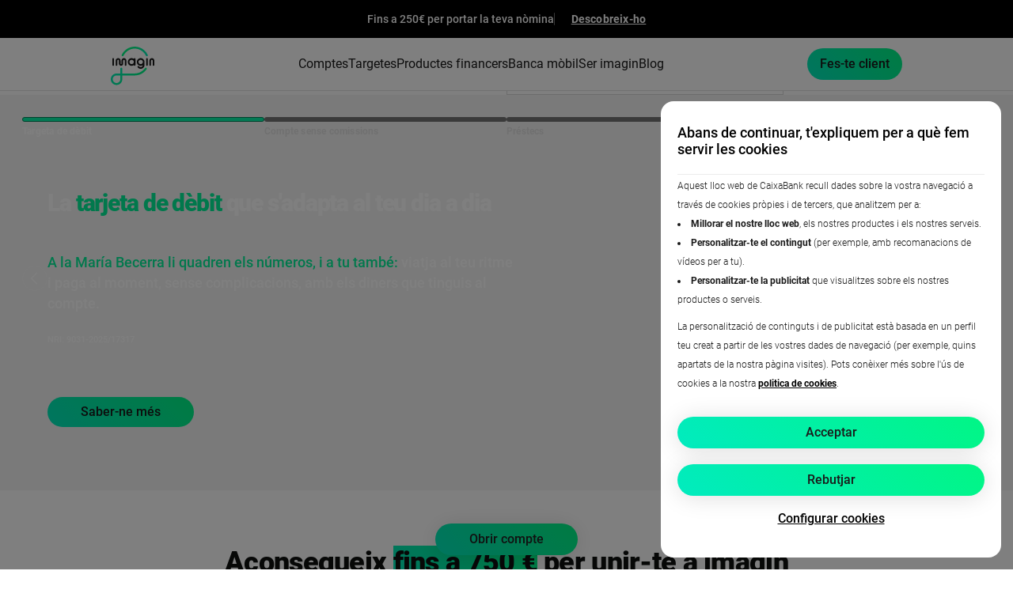

--- FILE ---
content_type: text/html;charset=UTF-8
request_url: https://www.imagin.com/ca/home?oth=oth:nf%20cjcatalunya:nc%20webcjcatalunya:c%20logoimagin:f%20na:t%20na:mp%20na:ga%20cjcatalunya
body_size: 71943
content:
































	
		
			<!DOCTYPE html>


































































<html class="ltr" dir="ltr" lang="ca-ES">

<head>
   <title>Més que un Banc Online sense Comissions - imagin</title>

    <script>
        var cookiesEndpoint = 'https://www.caixabank.es/deployedfiles/common/aplnr/cookies/_imagin_com_cookies.jsonp';
        var languageId = 'ca_ES';
    </script>

<script>
	var TealiumAPI = (function () {

    function sendUtagView() {
        if (typeof utag !== "undefined") {
            utag.view(utag_data);
        }
    }

    function sendUtagLink() {
        if (typeof utag !== "undefined") {
            utag.link(utag_data);
        }
    }

    return {
        sendUtagView: sendUtagView,
        sendUtagLink: sendUtagLink
    }

})();	
	var getCookie = function (cname) {
		var name = cname + "=";
		var decodedCookie = decodeURIComponent(document.cookie);
		var ca = decodedCookie.split(';');
		for (var i = 0; i < ca.length; i++) {
			var c = ca[i];
			while (c.charAt(0) == ' ') {
				c = c.substring(1);
			}
			if (c.indexOf(name) == 0) {
				return c.substring(name.length, c.length);
			}
		}
		return "";
	}
	function detectOS() {
		let userAgent = window.navigator.userAgent,
			platform = (window.navigator && window.navigator.userAgentData && window.navigator.userAgentData.platform) || window.navigator.platform,
			iosPlatforms = ['iPhone', 'iPad', 'iPod'],
			os = null;

		if (iosPlatforms.indexOf(platform) !== -1) {
			os = 'ios';
		} else if (/Android/.test(userAgent)) {
			os = 'android';
		} else{
			os = '';
		}
		return os;
	}

    window.sliderTranslations = {
        slideOf: 'Diapositiva {0} de {1}'
    };
	var operativeSystem = detectOS();
</script>

	    <!-- Ini Tealium -->

	        <script>window.utag_cfg_ovrd = {noview: true};</script>
<script src="//tags.tiqcdn.com/utag/caixabank/imaginbank-web/prod/utag.sync.js" type="text/javascript"></script>
	    <!-- Fin Tealium -->

    <script type="text/javascript" src="https://www.imagin.com/o/imagin-dxp-theme/js/cookies.min.js"></script>





































<meta content="text/html; charset=UTF-8" http-equiv="content-type" />









<meta content="index,follow" name="robots" /><meta content="Descobreix imagin, el teu banc online sense comissions on, a més de gestionar els teus diners, podràs gaudir d&#39;una comunitat i un munt de descomptes i avantatges." lang="ca-ES" name="description" /><meta content="banca mòbil, banca electrònica, banc online, banc online sense comissions" lang="ca-ES" name="keywords" />


<script type="importmap">{"imports":{"@clayui/breadcrumb":"/o/frontend-taglib-clay/__liferay__/exports/@clayui$breadcrumb.js","@clayui/form":"/o/frontend-taglib-clay/__liferay__/exports/@clayui$form.js","react-dom":"/o/frontend-js-react-web/__liferay__/exports/react-dom.js","@clayui/popover":"/o/frontend-taglib-clay/__liferay__/exports/@clayui$popover.js","@clayui/charts":"/o/frontend-taglib-clay/__liferay__/exports/@clayui$charts.js","@clayui/shared":"/o/frontend-taglib-clay/__liferay__/exports/@clayui$shared.js","@clayui/localized-input":"/o/frontend-taglib-clay/__liferay__/exports/@clayui$localized-input.js","@clayui/modal":"/o/frontend-taglib-clay/__liferay__/exports/@clayui$modal.js","@clayui/empty-state":"/o/frontend-taglib-clay/__liferay__/exports/@clayui$empty-state.js","@clayui/color-picker":"/o/frontend-taglib-clay/__liferay__/exports/@clayui$color-picker.js","@clayui/navigation-bar":"/o/frontend-taglib-clay/__liferay__/exports/@clayui$navigation-bar.js","react":"/o/frontend-js-react-web/__liferay__/exports/react.js","@clayui/pagination":"/o/frontend-taglib-clay/__liferay__/exports/@clayui$pagination.js","@clayui/icon":"/o/frontend-taglib-clay/__liferay__/exports/@clayui$icon.js","@clayui/table":"/o/frontend-taglib-clay/__liferay__/exports/@clayui$table.js","@clayui/autocomplete":"/o/frontend-taglib-clay/__liferay__/exports/@clayui$autocomplete.js","@clayui/slider":"/o/frontend-taglib-clay/__liferay__/exports/@clayui$slider.js","@clayui/management-toolbar":"/o/frontend-taglib-clay/__liferay__/exports/@clayui$management-toolbar.js","@clayui/multi-select":"/o/frontend-taglib-clay/__liferay__/exports/@clayui$multi-select.js","@clayui/nav":"/o/frontend-taglib-clay/__liferay__/exports/@clayui$nav.js","@clayui/time-picker":"/o/frontend-taglib-clay/__liferay__/exports/@clayui$time-picker.js","@clayui/provider":"/o/frontend-taglib-clay/__liferay__/exports/@clayui$provider.js","@clayui/upper-toolbar":"/o/frontend-taglib-clay/__liferay__/exports/@clayui$upper-toolbar.js","@clayui/loading-indicator":"/o/frontend-taglib-clay/__liferay__/exports/@clayui$loading-indicator.js","@clayui/panel":"/o/frontend-taglib-clay/__liferay__/exports/@clayui$panel.js","@clayui/drop-down":"/o/frontend-taglib-clay/__liferay__/exports/@clayui$drop-down.js","@clayui/list":"/o/frontend-taglib-clay/__liferay__/exports/@clayui$list.js","@clayui/date-picker":"/o/frontend-taglib-clay/__liferay__/exports/@clayui$date-picker.js","@clayui/label":"/o/frontend-taglib-clay/__liferay__/exports/@clayui$label.js","@clayui/data-provider":"/o/frontend-taglib-clay/__liferay__/exports/@clayui$data-provider.js","@liferay/frontend-js-api/data-set":"/o/frontend-js-dependencies-web/__liferay__/exports/@liferay$js-api$data-set.js","@clayui/core":"/o/frontend-taglib-clay/__liferay__/exports/@clayui$core.js","@clayui/pagination-bar":"/o/frontend-taglib-clay/__liferay__/exports/@clayui$pagination-bar.js","@clayui/layout":"/o/frontend-taglib-clay/__liferay__/exports/@clayui$layout.js","@clayui/multi-step-nav":"/o/frontend-taglib-clay/__liferay__/exports/@clayui$multi-step-nav.js","@liferay/frontend-js-api":"/o/frontend-js-dependencies-web/__liferay__/exports/@liferay$js-api.js","@clayui/css":"/o/frontend-taglib-clay/__liferay__/exports/@clayui$css.js","@clayui/toolbar":"/o/frontend-taglib-clay/__liferay__/exports/@clayui$toolbar.js","@clayui/alert":"/o/frontend-taglib-clay/__liferay__/exports/@clayui$alert.js","@clayui/badge":"/o/frontend-taglib-clay/__liferay__/exports/@clayui$badge.js","@clayui/link":"/o/frontend-taglib-clay/__liferay__/exports/@clayui$link.js","@clayui/card":"/o/frontend-taglib-clay/__liferay__/exports/@clayui$card.js","@clayui/progress-bar":"/o/frontend-taglib-clay/__liferay__/exports/@clayui$progress-bar.js","@clayui/tooltip":"/o/frontend-taglib-clay/__liferay__/exports/@clayui$tooltip.js","@clayui/button":"/o/frontend-taglib-clay/__liferay__/exports/@clayui$button.js","@clayui/tabs":"/o/frontend-taglib-clay/__liferay__/exports/@clayui$tabs.js","@clayui/sticker":"/o/frontend-taglib-clay/__liferay__/exports/@clayui$sticker.js"},"scopes":{}}</script><script data-senna-track="temporary">var Liferay = window.Liferay || {};Liferay.Icons = Liferay.Icons || {};Liferay.Icons.controlPanelSpritemap = 'https://www.imagin.com/o/admin-theme/images/clay/icons.svg'; Liferay.Icons.spritemap = 'https://www.imagin.com/o/imagin-dxp-theme/images/clay/icons.svg';</script>
<script data-senna-track="permanent" src="/combo?browserId=chrome&minifierType=js&languageId=ca_ES&t=1768822526885&/o/frontend-js-jquery-web/jquery/jquery.min.js&/o/frontend-js-jquery-web/jquery/init.js&/o/frontend-js-jquery-web/jquery/ajax.js&/o/frontend-js-jquery-web/jquery/bootstrap.bundle.min.js&/o/frontend-js-jquery-web/jquery/collapsible_search.js&/o/frontend-js-jquery-web/jquery/fm.js&/o/frontend-js-jquery-web/jquery/form.js&/o/frontend-js-jquery-web/jquery/popper.min.js&/o/frontend-js-jquery-web/jquery/side_navigation.js" type="text/javascript"></script>
<script data-senna-track="permanent" type="text/javascript">window.Liferay = window.Liferay || {}; window.Liferay.CSP = {nonce: ''};</script>
<link data-senna-track="temporary" href="https://www.imagin.com/home" rel="canonical" />
<link data-senna-track="temporary" href="https://www.imagin.com/home" hreflang="es-ES" rel="alternate" />
<link data-senna-track="temporary" href="https://www.imagin.com/ca/home" hreflang="ca-ES" rel="alternate" />
<link data-senna-track="temporary" href="https://www.imagin.com/eu/home" hreflang="eu-ES" rel="alternate" />
<link data-senna-track="temporary" href="https://www.imagin.com/en/home" hreflang="en-US" rel="alternate" />
<link data-senna-track="temporary" href="https://www.imagin.com/home" hreflang="x-default" rel="alternate" />
<meta property="og:description" content="Descubre imagin, tu banco online sin comisiones donde además de gestionar tu dinero, podrás disfrutar de una comunidad y un montón de descuentos y ventajas.">
<meta property="og:locale" content="ca_ES">
<meta property="og:locale:alternate" content="es_ES">
<meta property="og:locale:alternate" content="ca_ES">
<meta property="og:locale:alternate" content="en_US">
<meta property="og:locale:alternate" content="eu_ES">
<meta property="og:site_name" content="imagin">
<meta property="og:title" content="Más que un Banco Online sin Comisiones | imagin">
<meta property="og:type" content="website">
<meta property="og:url" content="https://www.imagin.com/home">
<meta property="og:image" content="https://www.imagin.com/documents/554420/1070099/imagin-home_1200x630.jpg/715d2350-7286-b167-06e2-2cb4782b2fad?version=1.0&amp;t=1697037999905&amp;imagePreview=1">

<meta property="og:image:type" content="image/jpeg">
<meta property="og:image:url" content="https://www.imagin.com/documents/554420/1070099/imagin-home_1200x630.jpg/715d2350-7286-b167-06e2-2cb4782b2fad?version=1.0&amp;t=1697037999905&amp;imagePreview=1">






		
			


		
			
				<link data-senna-track="temporary" href="https://www.imagin.com/home" hreflang="es-ES" rel="alternate"/>
			
			
		


		
			
				<link data-senna-track="temporary" href="https://www.imagin.com/ca/home" rel="canonical"/>
				<link data-senna-track="temporary" href="https://www.imagin.com/ca/home" hreflang="ca-ES" rel="alternate"/>
			
			


		
			
				<link data-senna-track="temporary" href="https://www.imagin.com/eu/home" hreflang="eu-ES" rel="alternate"/>
			
			
		


		
			
				<link data-senna-track="temporary" href="https://www.imagin.com/en/home" hreflang="en-US" rel="alternate"/>
			
			
		


		
			
				<link data-senna-track="temporary" href="https://www.imagin.com/home" hreflang="x-default" rel="alternate"/>
			
			
		


<link href="https://www.imagin.com/o/imagin-dxp-theme/images/favicon.ico" rel="apple-touch-icon" />
<link href="https://www.imagin.com/o/imagin-dxp-theme/images/favicon.ico" rel="icon" />



<link class="lfr-css-file" data-senna-track="temporary" href="https://www.imagin.com/o/imagin-dxp-theme/css/clay.css?browserId=chrome&amp;themeId=imagindxptheme_WAR_imagindxptheme&amp;minifierType=css&amp;languageId=ca_ES&amp;t=1768818916000" id="liferayAUICSS" rel="stylesheet" type="text/css" />









	<link href="/combo?browserId=chrome&amp;minifierType=css&amp;themeId=imagindxptheme_WAR_imagindxptheme&amp;languageId=ca_ES&amp;com_liferay_journal_content_web_portlet_JournalContentPortlet_INSTANCE_6X5aYo2Dfyxe:%2Fo%2Fjournal-content-web%2Fcss%2Fmain.css&amp;com_liferay_portal_search_web_search_bar_portlet_SearchBarPortlet_INSTANCE_templateSearch:%2Fo%2Fportal-search-web%2Fcss%2Fmain.css&amp;com_liferay_product_navigation_product_menu_web_portlet_ProductMenuPortlet:%2Fo%2Fproduct-navigation-product-menu-web%2Fcss%2Fmain.css&amp;com_liferay_product_navigation_user_personal_bar_web_portlet_ProductNavigationUserPersonalBarPortlet:%2Fo%2Fproduct-navigation-user-personal-bar-web%2Fcss%2Fmain.css&amp;com_liferay_site_navigation_menu_web_portlet_SiteNavigationMenuPortlet:%2Fo%2Fsite-navigation-menu-web%2Fcss%2Fmain.css&amp;t=1768818916000" rel="stylesheet" type="text/css"
 data-senna-track="temporary" id="57af438f" />








<script type="text/javascript" data-senna-track="temporary">
	// <![CDATA[
		var Liferay = Liferay || {};

		Liferay.Browser = {
			acceptsGzip: function() {
				return true;
			},

			

			getMajorVersion: function() {
				return 131.0;
			},

			getRevision: function() {
				return '537.36';
			},
			getVersion: function() {
				return '131.0';
			},

			

			isAir: function() {
				return false;
			},
			isChrome: function() {
				return true;
			},
			isEdge: function() {
				return false;
			},
			isFirefox: function() {
				return false;
			},
			isGecko: function() {
				return true;
			},
			isIe: function() {
				return false;
			},
			isIphone: function() {
				return false;
			},
			isLinux: function() {
				return false;
			},
			isMac: function() {
				return true;
			},
			isMobile: function() {
				return false;
			},
			isMozilla: function() {
				return false;
			},
			isOpera: function() {
				return false;
			},
			isRtf: function() {
				return true;
			},
			isSafari: function() {
				return true;
			},
			isSun: function() {
				return false;
			},
			isWebKit: function() {
				return true;
			},
			isWindows: function() {
				return false;
			}
		};

		Liferay.Data = Liferay.Data || {};

		Liferay.Data.ICONS_INLINE_SVG = true;

		Liferay.Data.NAV_SELECTOR = '#navigation';

		Liferay.Data.NAV_SELECTOR_MOBILE = '#navigationCollapse';

		Liferay.Data.isCustomizationView = function() {
			return false;
		};

		Liferay.Data.notices = [
			
		];

		(function () {
			var available = {};

			var direction = {};

			

				available['es_ES'] = 'espanyol\x20\x28Espanya\x29';
				direction['es_ES'] = 'ltr';

			

				available['ca_ES'] = 'català\x20\x28Espanya\x29';
				direction['ca_ES'] = 'ltr';

			

				available['en_US'] = 'anglès\x20\x28Estats\x20Units\x29';
				direction['en_US'] = 'ltr';

			

				available['eu_ES'] = 'basc\x20\x28Espanya\x29';
				direction['eu_ES'] = 'ltr';

			

			Liferay.Language = {
				available,
				direction,
				get: function(key) {
					return key;
				}
			};
		})();

		var featureFlags = {"LPD-11018":false,"LPD-10964":false,"LPD-10887":false,"LPS-193884":false,"LPD-11218":false,"LPS-178642":false,"LPD-11253":false,"LPD-16469":false,"LPS-193005":false,"LPS-187284":false,"LPS-187285":false,"LPD-11377":false,"LPD-10562":false,"LPD-11179":false,"LPS-114786":false,"LPS-192957":false,"COMMERCE-8087":false,"LRAC-10757":false,"LPS-180090":false,"LPS-178052":false,"LPS-189856":false,"LPD-19465":false,"LPS-187436":false,"LPS-182184":false,"LPS-185892":false,"LPS-186620":false,"LPS-184404":false,"LPS-198183":false,"LPS-171364":false,"LPD-6378":false,"LPS-153714":false,"LPS-96845":false,"LPS-170670":false,"LPS-141392":false,"LPS-169981":false,"LPS-153839":false,"LPD-11165":false,"LPS-187793":false,"LPS-177027":false,"LPD-10793":false,"LPD-11003":false,"LPS-196847":false,"LPS-114700":false,"LPS-135430":false,"LPS-134060":false,"LPS-164563":false,"LPS-122920":false,"LPS-199086":false,"LPS-203351":false,"LPD-10588":false,"LPD-10862":false,"LPD-11313":false,"LPD-6368":false,"LPD-10701":false,"LPD-10703":false,"LPS-202104":false,"LPS-187142":false,"LPD-15596":false,"LPS-196935":true,"LPS-187854":false,"LPS-176691":false,"LPS-197909":false,"LPD-23210":false,"LPD-29516":false,"COMMERCE-8949":false,"LPS-153813":false,"LPS-174455":false,"LPD-10856":false,"COMMERCE-13024":false,"LPS-165482":false,"LPD-10855":false,"LPS-193551":false,"LPS-197477":false,"LPD-17965":false,"LPS-174816":false,"LPS-186360":false,"LPS-153332":false,"LPS-179669":false,"LPS-174417":false,"LPD-18730":false,"LPD-11147":false,"LPS-155284":false,"LRAC-15017":false,"LPD-19870":false,"LPS-200108":false,"LPS-159643":false,"LPS-161033":false,"LPS-164948":false,"LPD-11070":false,"LPS-188058":false,"LPS-129412":false,"LPS-169837":false,"LPD-20213":false};

		Liferay.FeatureFlags = Object.keys(featureFlags).reduce(
			(acc, key) => ({
				...acc, [key]: featureFlags[key] === 'true' || featureFlags[key] === true
			}), {}
		);

		Liferay.PortletKeys = {
			DOCUMENT_LIBRARY: 'com_liferay_document_library_web_portlet_DLPortlet',
			DYNAMIC_DATA_MAPPING: 'com_liferay_dynamic_data_mapping_web_portlet_DDMPortlet',
			ITEM_SELECTOR: 'com_liferay_item_selector_web_portlet_ItemSelectorPortlet'
		};

		Liferay.PropsValues = {
			JAVASCRIPT_SINGLE_PAGE_APPLICATION_TIMEOUT: 0,
			UPLOAD_SERVLET_REQUEST_IMPL_MAX_SIZE: 419430400
		};

		Liferay.ThemeDisplay = {

			

			
				getLayoutId: function() {
					return '247';
				},

				

				getLayoutRelativeControlPanelURL: function() {
					return '/ca/group/guest/~/control_panel/manage';
				},

				getLayoutRelativeURL: function() {
					return '/ca/home';
				},
				getLayoutURL: function() {
					return 'https://www.imagin.com/ca/home';
				},
				getParentLayoutId: function() {
					return '0';
				},
				isControlPanel: function() {
					return false;
				},
				isPrivateLayout: function() {
					return 'false';
				},
				isVirtualLayout: function() {
					return false;
				},
			

			getBCP47LanguageId: function() {
				return 'ca-ES';
			},
			getCanonicalURL: function() {

				

				return 'https\x3a\x2f\x2fwww\x2eimagin\x2ecom\x2fhome';
			},
			getCDNBaseURL: function() {
				return 'https://www.imagin.com';
			},
			getCDNDynamicResourcesHost: function() {
				return '';
			},
			getCDNHost: function() {
				return '';
			},
			getCompanyGroupId: function() {
				return '554429';
			},
			getCompanyId: function() {
				return '554383';
			},
			getDefaultLanguageId: function() {
				return 'es_ES';
			},
			getDoAsUserIdEncoded: function() {
				return '';
			},
			getLanguageId: function() {
				return 'ca_ES';
			},
			getParentGroupId: function() {
				return '554420';
			},
			getPathContext: function() {
				return '';
			},
			getPathImage: function() {
				return '/image';
			},
			getPathJavaScript: function() {
				return '/o/frontend-js-web';
			},
			getPathMain: function() {
				return '/ca/c';
			},
			getPathThemeImages: function() {
				return 'https://www.imagin.com/o/imagin-dxp-theme/images';
			},
			getPathThemeRoot: function() {
				return '/o/imagin-dxp-theme';
			},
			getPlid: function() {
				return '875433';
			},
			getPortalURL: function() {
				return 'https://www.imagin.com';
			},
			getRealUserId: function() {
				return '554386';
			},
			getRemoteAddr: function() {
				return '127.0.0.1';
			},
			getRemoteHost: function() {
				return '127.0.0.1';
			},
			getScopeGroupId: function() {
				return '554420';
			},
			getScopeGroupIdOrLiveGroupId: function() {
				return '554420';
			},
			getSessionId: function() {
				return '';
			},
			getSiteAdminURL: function() {
				return 'https://www.imagin.com/group/guest/~/control_panel/manage?p_p_lifecycle=0&p_p_state=maximized&p_p_mode=view';
			},
			getSiteGroupId: function() {
				return '554420';
			},
			getURLControlPanel: function() {
				return '/ca/group/control_panel?refererPlid=875433';
			},
			getURLHome: function() {
				return 'https\x3a\x2f\x2fwww\x2eimagin\x2ecom\x2fweb\x2fguest';
			},
			getUserEmailAddress: function() {
				return '';
			},
			getUserId: function() {
				return '554386';
			},
			getUserName: function() {
				return '';
			},
			isAddSessionIdToURL: function() {
				return false;
			},
			isImpersonated: function() {
				return false;
			},
			isSignedIn: function() {
				return false;
			},

			isStagedPortlet: function() {
				
					
						return false;
					
				
			},

			isStateExclusive: function() {
				return false;
			},
			isStateMaximized: function() {
				return false;
			},
			isStatePopUp: function() {
				return false;
			}
		};

		var themeDisplay = Liferay.ThemeDisplay;

		Liferay.AUI = {

			

			getCombine: function() {
				return true;
			},
			getComboPath: function() {
				return '/combo/?browserId=chrome&minifierType=&languageId=ca_ES&t=1768822514491&';
			},
			getDateFormat: function() {
				return '%d/%m/%Y';
			},
			getEditorCKEditorPath: function() {
				return '/o/frontend-editor-ckeditor-web';
			},
			getFilter: function() {
				var filter = 'raw';

				
					
						filter = 'min';
					
					

				return filter;
			},
			getFilterConfig: function() {
				var instance = this;

				var filterConfig = null;

				if (!instance.getCombine()) {
					filterConfig = {
						replaceStr: '.js' + instance.getStaticResourceURLParams(),
						searchExp: '\\.js$'
					};
				}

				return filterConfig;
			},
			getJavaScriptRootPath: function() {
				return '/o/frontend-js-web';
			},
			getPortletRootPath: function() {
				return '/html/portlet';
			},
			getStaticResourceURLParams: function() {
				return '?browserId=chrome&minifierType=&languageId=ca_ES&t=1768822514491';
			}
		};

		Liferay.authToken = 'axJyAKBi';

		

		Liferay.currentURL = '\x2fca\x2fhome\x3foth\x3doth\x3anf\x2520cjcatalunya\x3anc\x2520webcjcatalunya\x3ac\x2520logoimagin\x3af\x2520na\x3at\x2520na\x3amp\x2520na\x3aga\x2520cjcatalunya';
		Liferay.currentURLEncoded = '\x252Fca\x252Fhome\x253Foth\x253Doth\x253Anf\x252520cjcatalunya\x253Anc\x252520webcjcatalunya\x253Ac\x252520logoimagin\x253Af\x252520na\x253At\x252520na\x253Amp\x252520na\x253Aga\x252520cjcatalunya';
	// ]]>
</script>

<script data-senna-track="temporary" type="text/javascript">window.__CONFIG__= {basePath: '',combine: true, defaultURLParams: null, explainResolutions: false, exposeGlobal: false, logLevel: 'warn', moduleType: 'module', namespace:'Liferay', nonce: '', reportMismatchedAnonymousModules: 'warn', resolvePath: '/o/js_resolve_modules', url: '/combo/?browserId=chrome&minifierType=js&languageId=ca_ES&t=1768822514491&', waitTimeout: 40000};</script><script data-senna-track="permanent" src="/o/frontend-js-loader-modules-extender/loader.js?&mac=9WaMmhziBCkScHZwrrVcOR7VZF4=&browserId=chrome&languageId=ca_ES&minifierType=js" type="text/javascript"></script><script data-senna-track="permanent" src="/combo?browserId=chrome&minifierType=js&languageId=ca_ES&t=1768822514491&/o/frontend-js-aui-web/aui/aui/aui-min.js&/o/frontend-js-aui-web/liferay/modules.js&/o/frontend-js-aui-web/liferay/aui_sandbox.js&/o/frontend-js-aui-web/aui/attribute-base/attribute-base-min.js&/o/frontend-js-aui-web/aui/attribute-complex/attribute-complex-min.js&/o/frontend-js-aui-web/aui/attribute-core/attribute-core-min.js&/o/frontend-js-aui-web/aui/attribute-observable/attribute-observable-min.js&/o/frontend-js-aui-web/aui/attribute-extras/attribute-extras-min.js&/o/frontend-js-aui-web/aui/event-custom-base/event-custom-base-min.js&/o/frontend-js-aui-web/aui/event-custom-complex/event-custom-complex-min.js&/o/frontend-js-aui-web/aui/oop/oop-min.js&/o/frontend-js-aui-web/aui/aui-base-lang/aui-base-lang-min.js&/o/frontend-js-aui-web/liferay/dependency.js&/o/frontend-js-aui-web/liferay/util.js&/o/frontend-js-web/liferay/dom_task_runner.js&/o/frontend-js-web/liferay/events.js&/o/frontend-js-web/liferay/lazy_load.js&/o/frontend-js-web/liferay/liferay.js&/o/frontend-js-web/liferay/global.bundle.js&/o/frontend-js-web/liferay/portlet.js&/o/frontend-js-web/liferay/workflow.js&/o/oauth2-provider-web/js/liferay.js" type="text/javascript"></script>
<script data-senna-track="temporary" type="text/javascript">window.Liferay = Liferay || {}; window.Liferay.OAuth2 = {getAuthorizeURL: function() {return 'https://www.imagin.com/o/oauth2/authorize';}, getBuiltInRedirectURL: function() {return 'https://www.imagin.com/o/oauth2/redirect';}, getIntrospectURL: function() { return 'https://www.imagin.com/o/oauth2/introspect';}, getTokenURL: function() {return 'https://www.imagin.com/o/oauth2/token';}, getUserAgentApplication: function(externalReferenceCode) {return Liferay.OAuth2._userAgentApplications[externalReferenceCode];}, _userAgentApplications: {}}</script><script data-senna-track="temporary" type="text/javascript">try {var MODULE_MAIN='calendar-web@5.0.93/index';var MODULE_PATH='/o/calendar-web';/**
 * SPDX-FileCopyrightText: (c) 2000 Liferay, Inc. https://liferay.com
 * SPDX-License-Identifier: LGPL-2.1-or-later OR LicenseRef-Liferay-DXP-EULA-2.0.0-2023-06
 */

(function () {
	AUI().applyConfig({
		groups: {
			calendar: {
				base: MODULE_PATH + '/js/legacy/',
				combine: Liferay.AUI.getCombine(),
				filter: Liferay.AUI.getFilterConfig(),
				modules: {
					'liferay-calendar-a11y': {
						path: 'calendar_a11y.js',
						requires: ['calendar'],
					},
					'liferay-calendar-container': {
						path: 'calendar_container.js',
						requires: [
							'aui-alert',
							'aui-base',
							'aui-component',
							'liferay-portlet-base',
						],
					},
					'liferay-calendar-date-picker-sanitizer': {
						path: 'date_picker_sanitizer.js',
						requires: ['aui-base'],
					},
					'liferay-calendar-interval-selector': {
						path: 'interval_selector.js',
						requires: ['aui-base', 'liferay-portlet-base'],
					},
					'liferay-calendar-interval-selector-scheduler-event-link': {
						path: 'interval_selector_scheduler_event_link.js',
						requires: ['aui-base', 'liferay-portlet-base'],
					},
					'liferay-calendar-list': {
						path: 'calendar_list.js',
						requires: [
							'aui-template-deprecated',
							'liferay-scheduler',
						],
					},
					'liferay-calendar-message-util': {
						path: 'message_util.js',
						requires: ['liferay-util-window'],
					},
					'liferay-calendar-recurrence-converter': {
						path: 'recurrence_converter.js',
						requires: [],
					},
					'liferay-calendar-recurrence-dialog': {
						path: 'recurrence.js',
						requires: [
							'aui-base',
							'liferay-calendar-recurrence-util',
						],
					},
					'liferay-calendar-recurrence-util': {
						path: 'recurrence_util.js',
						requires: ['aui-base', 'liferay-util-window'],
					},
					'liferay-calendar-reminders': {
						path: 'calendar_reminders.js',
						requires: ['aui-base'],
					},
					'liferay-calendar-remote-services': {
						path: 'remote_services.js',
						requires: [
							'aui-base',
							'aui-component',
							'liferay-calendar-util',
							'liferay-portlet-base',
						],
					},
					'liferay-calendar-session-listener': {
						path: 'session_listener.js',
						requires: ['aui-base', 'liferay-scheduler'],
					},
					'liferay-calendar-simple-color-picker': {
						path: 'simple_color_picker.js',
						requires: ['aui-base', 'aui-template-deprecated'],
					},
					'liferay-calendar-simple-menu': {
						path: 'simple_menu.js',
						requires: [
							'aui-base',
							'aui-template-deprecated',
							'event-outside',
							'event-touch',
							'widget-modality',
							'widget-position',
							'widget-position-align',
							'widget-position-constrain',
							'widget-stack',
							'widget-stdmod',
						],
					},
					'liferay-calendar-util': {
						path: 'calendar_util.js',
						requires: [
							'aui-datatype',
							'aui-io',
							'aui-scheduler',
							'aui-toolbar',
							'autocomplete',
							'autocomplete-highlighters',
						],
					},
					'liferay-scheduler': {
						path: 'scheduler.js',
						requires: [
							'async-queue',
							'aui-datatype',
							'aui-scheduler',
							'dd-plugin',
							'liferay-calendar-a11y',
							'liferay-calendar-message-util',
							'liferay-calendar-recurrence-converter',
							'liferay-calendar-recurrence-util',
							'liferay-calendar-util',
							'liferay-scheduler-event-recorder',
							'liferay-scheduler-models',
							'promise',
							'resize-plugin',
						],
					},
					'liferay-scheduler-event-recorder': {
						path: 'scheduler_event_recorder.js',
						requires: [
							'dd-plugin',
							'liferay-calendar-util',
							'resize-plugin',
						],
					},
					'liferay-scheduler-models': {
						path: 'scheduler_models.js',
						requires: [
							'aui-datatype',
							'dd-plugin',
							'liferay-calendar-util',
						],
					},
				},
				root: MODULE_PATH + '/js/legacy/',
			},
		},
	});
})();
} catch(error) {console.error(error);}try {var MODULE_MAIN='@liferay/document-library-web@6.0.182/index';var MODULE_PATH='/o/document-library-web';/**
 * SPDX-FileCopyrightText: (c) 2000 Liferay, Inc. https://liferay.com
 * SPDX-License-Identifier: LGPL-2.1-or-later OR LicenseRef-Liferay-DXP-EULA-2.0.0-2023-06
 */

(function () {
	AUI().applyConfig({
		groups: {
			dl: {
				base: MODULE_PATH + '/js/legacy/',
				combine: Liferay.AUI.getCombine(),
				filter: Liferay.AUI.getFilterConfig(),
				modules: {
					'document-library-upload-component': {
						path: 'DocumentLibraryUpload.js',
						requires: [
							'aui-component',
							'aui-data-set-deprecated',
							'aui-overlay-manager-deprecated',
							'aui-overlay-mask-deprecated',
							'aui-parse-content',
							'aui-progressbar',
							'aui-template-deprecated',
							'liferay-search-container',
							'querystring-parse-simple',
							'uploader',
						],
					},
				},
				root: MODULE_PATH + '/js/legacy/',
			},
		},
	});
})();
} catch(error) {console.error(error);}try {var MODULE_MAIN='@liferay/frontend-js-react-web@5.0.41/index';var MODULE_PATH='/o/frontend-js-react-web';/**
 * SPDX-FileCopyrightText: (c) 2000 Liferay, Inc. https://liferay.com
 * SPDX-License-Identifier: LGPL-2.1-or-later OR LicenseRef-Liferay-DXP-EULA-2.0.0-2023-06
 */

(function () {
	AUI().applyConfig({
		groups: {
			react: {
				// eslint-disable-next-line
				mainModule: MODULE_MAIN,
			},
		},
	});
})();
} catch(error) {console.error(error);}try {var MODULE_MAIN='staging-processes-web@5.0.57/index';var MODULE_PATH='/o/staging-processes-web';/**
 * SPDX-FileCopyrightText: (c) 2000 Liferay, Inc. https://liferay.com
 * SPDX-License-Identifier: LGPL-2.1-or-later OR LicenseRef-Liferay-DXP-EULA-2.0.0-2023-06
 */

(function () {
	AUI().applyConfig({
		groups: {
			stagingprocessesweb: {
				base: MODULE_PATH + '/js/legacy/',
				combine: Liferay.AUI.getCombine(),
				filter: Liferay.AUI.getFilterConfig(),
				modules: {
					'liferay-staging-processes-export-import': {
						path: 'main.js',
						requires: [
							'aui-datatype',
							'aui-dialog-iframe-deprecated',
							'aui-modal',
							'aui-parse-content',
							'aui-toggler',
							'liferay-portlet-base',
							'liferay-util-window',
						],
					},
				},
				root: MODULE_PATH + '/js/legacy/',
			},
		},
	});
})();
} catch(error) {console.error(error);}try {var MODULE_MAIN='@liferay/frontend-js-state-web@1.0.21/index';var MODULE_PATH='/o/frontend-js-state-web';/**
 * SPDX-FileCopyrightText: (c) 2000 Liferay, Inc. https://liferay.com
 * SPDX-License-Identifier: LGPL-2.1-or-later OR LicenseRef-Liferay-DXP-EULA-2.0.0-2023-06
 */

(function () {
	AUI().applyConfig({
		groups: {
			state: {
				// eslint-disable-next-line
				mainModule: MODULE_MAIN,
			},
		},
	});
})();
} catch(error) {console.error(error);}try {var MODULE_MAIN='frontend-editor-alloyeditor-web@5.0.48/index';var MODULE_PATH='/o/frontend-editor-alloyeditor-web';/**
 * SPDX-FileCopyrightText: (c) 2000 Liferay, Inc. https://liferay.com
 * SPDX-License-Identifier: LGPL-2.1-or-later OR LicenseRef-Liferay-DXP-EULA-2.0.0-2023-06
 */

(function () {
	AUI().applyConfig({
		groups: {
			alloyeditor: {
				base: MODULE_PATH + '/js/legacy/',
				combine: Liferay.AUI.getCombine(),
				filter: Liferay.AUI.getFilterConfig(),
				modules: {
					'liferay-alloy-editor': {
						path: 'alloyeditor.js',
						requires: [
							'aui-component',
							'liferay-portlet-base',
							'timers',
						],
					},
					'liferay-alloy-editor-source': {
						path: 'alloyeditor_source.js',
						requires: [
							'aui-debounce',
							'liferay-fullscreen-source-editor',
							'liferay-source-editor',
							'plugin',
						],
					},
				},
				root: MODULE_PATH + '/js/legacy/',
			},
		},
	});
})();
} catch(error) {console.error(error);}try {var MODULE_MAIN='frontend-js-components-web@2.0.67/index';var MODULE_PATH='/o/frontend-js-components-web';/**
 * SPDX-FileCopyrightText: (c) 2000 Liferay, Inc. https://liferay.com
 * SPDX-License-Identifier: LGPL-2.1-or-later OR LicenseRef-Liferay-DXP-EULA-2.0.0-2023-06
 */

(function () {
	AUI().applyConfig({
		groups: {
			components: {
				// eslint-disable-next-line
				mainModule: MODULE_MAIN,
			},
		},
	});
})();
} catch(error) {console.error(error);}try {var MODULE_MAIN='exportimport-web@5.0.85/index';var MODULE_PATH='/o/exportimport-web';/**
 * SPDX-FileCopyrightText: (c) 2000 Liferay, Inc. https://liferay.com
 * SPDX-License-Identifier: LGPL-2.1-or-later OR LicenseRef-Liferay-DXP-EULA-2.0.0-2023-06
 */

(function () {
	AUI().applyConfig({
		groups: {
			exportimportweb: {
				base: MODULE_PATH + '/js/legacy/',
				combine: Liferay.AUI.getCombine(),
				filter: Liferay.AUI.getFilterConfig(),
				modules: {
					'liferay-export-import-export-import': {
						path: 'main.js',
						requires: [
							'aui-datatype',
							'aui-dialog-iframe-deprecated',
							'aui-modal',
							'aui-parse-content',
							'aui-toggler',
							'liferay-portlet-base',
							'liferay-util-window',
						],
					},
				},
				root: MODULE_PATH + '/js/legacy/',
			},
		},
	});
})();
} catch(error) {console.error(error);}try {var MODULE_MAIN='portal-workflow-kaleo-designer-web@5.0.131/index';var MODULE_PATH='/o/portal-workflow-kaleo-designer-web';/**
 * SPDX-FileCopyrightText: (c) 2000 Liferay, Inc. https://liferay.com
 * SPDX-License-Identifier: LGPL-2.1-or-later OR LicenseRef-Liferay-DXP-EULA-2.0.0-2023-06
 */

(function () {
	AUI().applyConfig({
		groups: {
			'kaleo-designer': {
				base: MODULE_PATH + '/designer/js/legacy/',
				combine: Liferay.AUI.getCombine(),
				filter: Liferay.AUI.getFilterConfig(),
				modules: {
					'liferay-kaleo-designer-autocomplete-util': {
						path: 'autocomplete_util.js',
						requires: ['autocomplete', 'autocomplete-highlighters'],
					},
					'liferay-kaleo-designer-definition-diagram-controller': {
						path: 'definition_diagram_controller.js',
						requires: [
							'liferay-kaleo-designer-field-normalizer',
							'liferay-kaleo-designer-utils',
						],
					},
					'liferay-kaleo-designer-dialogs': {
						path: 'dialogs.js',
						requires: ['liferay-util-window'],
					},
					'liferay-kaleo-designer-editors': {
						path: 'editors.js',
						requires: [
							'aui-ace-editor',
							'aui-ace-editor-mode-xml',
							'aui-base',
							'aui-datatype',
							'aui-node',
							'liferay-kaleo-designer-autocomplete-util',
							'liferay-kaleo-designer-utils',
						],
					},
					'liferay-kaleo-designer-field-normalizer': {
						path: 'field_normalizer.js',
						requires: ['liferay-kaleo-designer-remote-services'],
					},
					'liferay-kaleo-designer-nodes': {
						path: 'nodes.js',
						requires: [
							'aui-datatable',
							'aui-datatype',
							'aui-diagram-builder',
							'liferay-kaleo-designer-editors',
							'liferay-kaleo-designer-utils',
						],
					},
					'liferay-kaleo-designer-remote-services': {
						path: 'remote_services.js',
						requires: ['aui-io'],
					},
					'liferay-kaleo-designer-templates': {
						path: 'templates.js',
						requires: ['aui-tpl-snippets-deprecated'],
					},
					'liferay-kaleo-designer-utils': {
						path: 'utils.js',
						requires: [],
					},
					'liferay-kaleo-designer-xml-definition': {
						path: 'xml_definition.js',
						requires: [
							'aui-base',
							'aui-component',
							'dataschema-xml',
							'datatype-xml',
						],
					},
					'liferay-kaleo-designer-xml-definition-serializer': {
						path: 'xml_definition_serializer.js',
						requires: ['escape', 'liferay-kaleo-designer-xml-util'],
					},
					'liferay-kaleo-designer-xml-util': {
						path: 'xml_util.js',
						requires: ['aui-base'],
					},
					'liferay-portlet-kaleo-designer': {
						path: 'main.js',
						requires: [
							'aui-ace-editor',
							'aui-ace-editor-mode-xml',
							'aui-tpl-snippets-deprecated',
							'dataschema-xml',
							'datasource',
							'datatype-xml',
							'event-valuechange',
							'io-form',
							'liferay-kaleo-designer-autocomplete-util',
							'liferay-kaleo-designer-editors',
							'liferay-kaleo-designer-nodes',
							'liferay-kaleo-designer-remote-services',
							'liferay-kaleo-designer-utils',
							'liferay-kaleo-designer-xml-util',
							'liferay-util-window',
						],
					},
				},
				root: MODULE_PATH + '/designer/js/legacy/',
			},
		},
	});
})();
} catch(error) {console.error(error);}try {var MODULE_MAIN='portal-search-web@6.0.133/index';var MODULE_PATH='/o/portal-search-web';/**
 * SPDX-FileCopyrightText: (c) 2000 Liferay, Inc. https://liferay.com
 * SPDX-License-Identifier: LGPL-2.1-or-later OR LicenseRef-Liferay-DXP-EULA-2.0.0-2023-06
 */

(function () {
	AUI().applyConfig({
		groups: {
			search: {
				base: MODULE_PATH + '/js/',
				combine: Liferay.AUI.getCombine(),
				filter: Liferay.AUI.getFilterConfig(),
				modules: {
					'liferay-search-date-facet': {
						path: 'date_facet.js',
						requires: ['aui-form-validator'],
					},
				},
				root: MODULE_PATH + '/js/',
			},
		},
	});
})();
} catch(error) {console.error(error);}try {var MODULE_MAIN='dynamic-data-mapping-web@5.0.103/index';var MODULE_PATH='/o/dynamic-data-mapping-web';/**
 * SPDX-FileCopyrightText: (c) 2000 Liferay, Inc. https://liferay.com
 * SPDX-License-Identifier: LGPL-2.1-or-later OR LicenseRef-Liferay-DXP-EULA-2.0.0-2023-06
 */

(function () {
	const LiferayAUI = Liferay.AUI;

	AUI().applyConfig({
		groups: {
			ddm: {
				base: MODULE_PATH + '/js/legacy/',
				combine: Liferay.AUI.getCombine(),
				filter: LiferayAUI.getFilterConfig(),
				modules: {
					'liferay-ddm-form': {
						path: 'ddm_form.js',
						requires: [
							'aui-base',
							'aui-datatable',
							'aui-datatype',
							'aui-image-viewer',
							'aui-parse-content',
							'aui-set',
							'aui-sortable-list',
							'json',
							'liferay-form',
							'liferay-map-base',
							'liferay-translation-manager',
							'liferay-util-window',
						],
					},
					'liferay-portlet-dynamic-data-mapping': {
						condition: {
							trigger: 'liferay-document-library',
						},
						path: 'main.js',
						requires: [
							'arraysort',
							'aui-form-builder-deprecated',
							'aui-form-validator',
							'aui-map',
							'aui-text-unicode',
							'json',
							'liferay-menu',
							'liferay-translation-manager',
							'liferay-util-window',
							'text',
						],
					},
					'liferay-portlet-dynamic-data-mapping-custom-fields': {
						condition: {
							trigger: 'liferay-document-library',
						},
						path: 'custom_fields.js',
						requires: ['liferay-portlet-dynamic-data-mapping'],
					},
				},
				root: MODULE_PATH + '/js/legacy/',
			},
		},
	});
})();
} catch(error) {console.error(error);}try {var MODULE_MAIN='contacts-web@5.0.58/index';var MODULE_PATH='/o/contacts-web';/**
 * SPDX-FileCopyrightText: (c) 2000 Liferay, Inc. https://liferay.com
 * SPDX-License-Identifier: LGPL-2.1-or-later OR LicenseRef-Liferay-DXP-EULA-2.0.0-2023-06
 */

(function () {
	AUI().applyConfig({
		groups: {
			contactscenter: {
				base: MODULE_PATH + '/js/legacy/',
				combine: Liferay.AUI.getCombine(),
				filter: Liferay.AUI.getFilterConfig(),
				modules: {
					'liferay-contacts-center': {
						path: 'main.js',
						requires: [
							'aui-io-plugin-deprecated',
							'aui-toolbar',
							'autocomplete-base',
							'datasource-io',
							'json-parse',
							'liferay-portlet-base',
							'liferay-util-window',
						],
					},
				},
				root: MODULE_PATH + '/js/legacy/',
			},
		},
	});
})();
} catch(error) {console.error(error);}</script>




<script type="text/javascript" data-senna-track="temporary">
	// <![CDATA[
		
			
				
		

		
	// ]]>
</script>





	
		

			

			
		
		



	
		

			

			
		
	












	



















<link class="lfr-css-file" data-senna-track="temporary" href="https://www.imagin.com/o/imagin-dxp-theme/css/main.css?browserId=chrome&amp;themeId=imagindxptheme_WAR_imagindxptheme&amp;minifierType=css&amp;languageId=ca_ES&amp;t=1768818916000" id="liferayThemeCSS" rel="stylesheet" type="text/css" />




	<style data-senna-track="temporary" type="text/css">
		.menu-content-header {display: unset !important;}

.card-explicativas .icono img {max-width: 100px !important;}
@media (min-width: 768px) {
.card-explicativas .imagen {max-width: 300px;width: 300px;height: 476px;margin-left:30px;}}

@media (min-width: 576px) {
div[data-analytics-asset-id="1811989"] .d2.product-simple .container {
    padding-top: 20px;
    padding-bottom: 20px;}}

div[data-analytics-asset-id="1807251"] .d2 .product {min-height: 314px;}

.card-slider .titulo br {margin:unset;}
@media (min-width: 768px) {
  .card-slider .titulo p, .card-slider .titulo u, .card-slider .titulo * {
    font-size: 28px !important;
    line-height: 40px;
    letter-spacing: -0.2px;}
    font-weight:800 !important;}

.d2.faqs .detail p {color:#ffffff;margin-bottom:15px;}
.d2.faqs ul {list-style:unset;}
.d2.faqs ul, .d2.faqs ol {padding-left:20px;margin-bottom:10px}
.d2.faqs ul li, .d2.faqs ol li {color:#ffffff;padding-bottom:8px;}
	</style>





	<style data-senna-track="temporary" type="text/css">

		

			

		

			

		

			

		

			

		

			

		

			

		

			

		

			

		

			

		

			

		

			

		

			

		

			

		

			

		

			

		

			

		

			

		

			

		

			

		

			

		

			

		

			

		

			

		

			

		

			

		

			

		

	</style>


<script data-senna-track="temporary">var Liferay = window.Liferay || {}; Liferay.CommerceContext = {"commerceAccountGroupIds":[],"accountEntryAllowedTypes":["person"],"commerceChannelId":"0","showUnselectableOptions":false,"currency":{"currencyId":"1576816","currencyCode":"USD"},"showSeparateOrderItems":false,"commerceSiteType":0};</script><link href="/o/commerce-frontend-js/styles/main.css" rel="stylesheet" type="text/css" />
<style data-senna-track="temporary" type="text/css">
</style>


















<script type="text/javascript">
Liferay.on(
	'ddmFieldBlur', function(event) {
		if (window.Analytics) {
			Analytics.send(
				'fieldBlurred',
				'Form',
				{
					fieldName: event.fieldName,
					focusDuration: event.focusDuration,
					formId: event.formId,
					formPageTitle: event.formPageTitle,
					page: event.page,
					title: event.title
				}
			);
		}
	}
);

Liferay.on(
	'ddmFieldFocus', function(event) {
		if (window.Analytics) {
			Analytics.send(
				'fieldFocused',
				'Form',
				{
					fieldName: event.fieldName,
					formId: event.formId,
					formPageTitle: event.formPageTitle,
					page: event.page,
					title:event.title
				}
			);
		}
	}
);

Liferay.on(
	'ddmFormPageShow', function(event) {
		if (window.Analytics) {
			Analytics.send(
				'pageViewed',
				'Form',
				{
					formId: event.formId,
					formPageTitle: event.formPageTitle,
					page: event.page,
					title: event.title
				}
			);
		}
	}
);

Liferay.on(
	'ddmFormSubmit', function(event) {
		if (window.Analytics) {
			Analytics.send(
				'formSubmitted',
				'Form',
				{
					formId: event.formId,
					title: event.title
				}
			);
		}
	}
);

Liferay.on(
	'ddmFormView', function(event) {
		if (window.Analytics) {
			Analytics.send(
				'formViewed',
				'Form',
				{
					formId: event.formId,
					title: event.title
				}
			);
		}
	}
);

</script><script>

</script>









<script type="text/javascript" data-senna-track="temporary">
	if (window.Analytics) {
		window._com_liferay_document_library_analytics_isViewFileEntry = false;
	}
</script>










	<script src="https://www.imagin.com/o/imagin-dxp-theme/js/emma-js-sdk.min.js" defer></script>

    <script type="text/javascript" src="https://www.imagin.com/o/imagin-dxp-theme/js/antiflickering.min.js"></script>

    <script src="https://www.imagin.com/o/imagin-dxp-theme/js/script.min.js" defer></script>
    
    <!--meta content="initial-scale=1.0, width=device-width" name="viewport"/-->
    <meta name="viewport" content="width=device-width, initial-scale=1.0, maximum-scale=1.0, user-scalable=no">
    <meta http-equiv="X-UA-Compatible" content="IE=edge">
    <meta name="google-site-verification" content="UGFK7Z_s_WWo1Uk4neG3T4eV872PZTz7D8lB1tPLBss" />
    
		    		<meta property="og:image" content="https://imagin.com/documents/554420/1070099/imagin-home_1200x630.jpg">
<meta name = "format-detection" content = "telephone=no">
            
    <link rel="shortcut icon" href="https://www.imagin.com/o/imagin-dxp-theme/images/favicon.ico" type="image/x-icon"/>

    <link rel="stylesheet" href="https://www.imagin.com/o/imagin-dxp-theme/css/animate.min.css">
    <link rel="stylesheet" href="https://www.imagin.com/o/imagin-dxp-theme/css/owl.carousel.min.css">
    <link rel="stylesheet" href="https://www.imagin.com/o/imagin-dxp-theme/css/owl.theme.default.min.css">

        <script type="application/ld+json">
{
  "@context": "https://schema.org",
  "@type": "LocalBusiness",
  "additionalType": "https://www.wikidata.org/wiki/Q100988948",
  "name": "imagin",
  "description": "Descubre imagin, tu banco online sin comisiones donde además de gestionar tu dinero, podrás disfrutar de una comunidad y un montón de descuentos y ventajas.",
  "image": "https://www.imagin.com/documents/554420/1294787/imagin-somos-app.png/eea78135-24e3-ca04-77c2-de3209595f41?t=1693988332968",
  "legalName": "CAIXABANK SA",
  "taxID": "A08663619", 
  "url": "https://www.imagin.com/",
  "logo": "https://www.imagin.com/documents/554420/1294787/lo…5a4a1-ddfa-923d-4234-ef01c6029943?t=1693988334144", 
  "sameAs": [ 
    "https://www.instagram.com/imagin/",
    "https://www.youtube.com/@imaginBank",
    "https://www.facebook.com/imaginersapp/",
    "https://twitter.com/imaginersapp", 
    “https://www.linkedin.com/company/imaginersapp/”,
    “https://www.tiktok.com/@imagin”
  ],
  "parentOrganization": {
    "@type": "Organization",
    "address": {
      "@type": "PostalAddress",
      "addressLocality": "Valencia, Spain",
      "postalCode": "46002"
    },
    "telephone": "934046000"
  }
}
</script>

	<link rel="preload" href="https://www.imagin.com/o/imagin-dxp-theme/css/../fonts/Montserrat/Montserrat-Black.ttf" as="font" type="font/ttf" crossorigin="anonymous">
	<link rel="preload" href="https://www.imagin.com/o/imagin-dxp-theme/css/../fonts/Montserrat/Montserrat-Bold.ttf" as="font" type="font/ttf" crossorigin="anonymous">
	<link rel="preload" href="https://www.imagin.com/o/imagin-dxp-theme/css/../fonts/Montserrat/Montserrat-Regular.ttf" as="font" type="font/ttf" crossorigin="anonymous">
	<link rel="preload" href="https://www.imagin.com/o/imagin-dxp-theme/css/../fonts/Montserrat/Montserrat-Italic.ttf" as="font" type="font/ttf" crossorigin="anonymous">
	
	<link rel="preload" href="https://www.imagin.com/o/imagin-dxp-theme/css/../fonts/Roboto/Roboto-Black.ttf" as="font" type="font/ttf" crossorigin="anonymous">
	<link rel="preload" href="https://www.imagin.com/o/imagin-dxp-theme/css/../fonts/Roboto/Roboto-Bold.ttf" as="font" type="font/ttf" crossorigin="anonymous">
	<link rel="preload" href="https://www.imagin.com/o/imagin-dxp-theme/css/../fonts/Roboto/Roboto-Regular.ttf" as="font" type="font/ttf" crossorigin="anonymous">
	<link rel="preload" href="https://www.imagin.com/o/imagin-dxp-theme/css/../fonts/Roboto/Roboto-Italic.ttf" as="font" type="font/ttf" crossorigin="anonymous">

	<link rel="preload" href="https://www.imagin.com/o/imagin-dxp-theme/css/../fonts/OpenSans/OpenSans-ExtraBold.ttf" as="font" type="font/ttf" crossorigin="anonymous">
	<link rel="preload" href="https://www.imagin.com/o/imagin-dxp-theme/css/../fonts/OpenSans/OpenSans-Bold.ttf" as="font" type="font/ttf" crossorigin="anonymous">
	<link rel="preload" href="https://www.imagin.com/o/imagin-dxp-theme/css/../fonts/OpenSans/OpenSans-Regular.ttf" as="font" type="font/ttf" crossorigin="anonymous">
	<link rel="preload" href="https://www.imagin.com/o/imagin-dxp-theme/css/../fonts/OpenSans/OpenSans-Italic.ttf" as="font" type="font/ttf" crossorigin="anonymous">

</head>

<body class="chrome change-tracking-enabled controls-visible  yui3-skin-sam guest-site signed-out public-page site">

<script>
	console.log('loaded');
	window.utag_data = {};

	(function(){
	        let scriptURL = '//tags.tiqcdn.com/utag/caixabank/imaginbank-web/prod/utag.js';
	        const script = document.createElement('script');
	        script.src=scriptURL;
	        script.type='text/javascript';
	        script.async=true;
	        script.addEventListener('load', function() {
	        	console.log('after loading');
				if(typeof utag_data !== "undefined") {
			        utag_data.page_section = "imaginbank";
utag_data.page_category = "pantalla principal";
utag_data.page_subcategory1 = "";
utag_data.page_subcategory2 = "";
utag_data.page_subcategory3 = "";
utag_data.page_subcategory4 = "";
utag_data.page_subcategory5 = "";
utag_data.page_name = "imaginbank:pantalla principal";
TealiumAPI.sendUtagView();
	            	console.log('tealium processed');
			    } else {
			    	console.log('utag is undefined');
			    }
	        });
            //document.head.appendChild(script);
            const firstScript = document.getElementsByTagName('script')[0];
            firstScript.parentNode.insertBefore(script, firstScript);
	    })();
</script>
    <div id="zoom-test" style="width: 100px; height: 100px; position: absolute; top: -9999px;"></div>














































	<nav aria-label="Enllaços ràpids" class="bg-dark cadmin quick-access-nav text-center text-white" id="vssp_quickAccessNav">
		
			
				<a class="d-block p-2 sr-only sr-only-focusable text-reset" href="#main-content">
		Salta al contingut principal
	</a>
			
			
	</nav>












































































    <div class="container-fluid" id="wrapper">

	<div class="popup-cookies hidden" id="popup-cookies" aria-modal="true" role="dialog" aria-hidden="true">
		<div class="popup-cookies-content" id="popup-cookies-content">
			<div class="popup-cookies-text-content">
				<div class="popup-cookies-text d-flex flex-column">
						<div class="cookies-title">
								<h3>Abans de continuar, t'expliquem per a què fem servir les cookies</h3>
						</div>
					<div class="cookies-container">
						<div class="cookies-text">
							<p><span class="cookies-title highlight"></span>Aquest lloc web de CaixaBank recull dades sobre la vostra navegació a través de cookies pròpies i de tercers, que analitzem per a:</p>

<ul style="list-style-position:inside">
	<li><strong>Millorar el nostre lloc web</strong>, els nostres productes i els nostres serveis.</li>
	<li><strong>Personalitzar-te el contingut</strong> (per exemple, amb recomanacions de vídeos per a tu).</li>
	<li><strong>Personalitzar-te la publicitat</strong> que visualitzes sobre els nostres productes o serveis.</li>
</ul>

<p>La personalització de continguts i de publicitat està basada en un perfil teu creat a partir de les vostres dades de navegació (per exemple, quins apartats de la nostra pàgina visites). Pots conèixer més sobre l'ús de cookies a la nostra <strong><a href="/politica-cookies" id="cookies-more-info" rel="noopener noreferrer" style="color:black;" target="_blank" title="política de cookies">politica de cookies</a></strong>.</p>
<style type="text/css">#popup-cookies.popup-cookies .popup-cookies-content .popup-cookies-text-content .popup-cookies-text .cookies-title *{
     font-family: 'Roboto';
  }
</style>
						</div>
						<div class="cookies-button row">
							<div class="col-12 col-sm-12 d-flex flex-column align-items-center">
								<span class="boton btn-degradation order-1 w-100">
									<a
									    role="button"
									    class="btn-popup-cookies adobeTarget d-flex align-items-center justify-content-center"
									    href="#"
									    id="btn-accept-cookies"
									>
										Acceptar
									</a>
								</span>
								<span class="boton btn-degradation order-2 w-100">
									<a
									    role="button"
									    class="btn-popup-cookies adobeTarget d-flex align-items-center justify-content-center"
									    href="#"
									    id="btn-reject-cookies"
									>
										Rebutjar
									</a>
								</span>
								<span class="boton btn-borderless order-3 w-100">
									<a
									    role="button"
									    class="adobeTarget"
									    href="https://www.imagin.com/politica-de-cookies#cookiesconfig"
									    id="btn-config-cookies"
									>
										Configurar cookies
									</a>
								</span>
							</div>
						</div>
					</div>
				</div>
			</div>
		</div>
	</div>
  
	
		
	
	
		<style>
			.header:not(.header-scroll) .btn-burger svg rect,.header:not(.header-scroll) .logo-header svg path{
				fill: empty !important;
			}      
		</style>
<header class="header">
    <!-- Menu icon -->
        <div class="btn-burger flex-row d-lg-none">
        		<svg width="40" height="40" viewBox="0 0 40 40" fill="none" xmlns="http://www.w3.org/2000/svg">
<rect x="7" y="13" width="26" height="2" rx="1" fill="#1A1A1A"/>
<rect x="7" y="19" width="26" height="2" rx="1" fill="#1A1A1A"/>
<rect x="16" y="25" width="17" height="2" rx="1" fill="#1A1A1A"/>
</svg>

            <span class="burger-text">Menú</span>
        </div>


    <!-- Logo -->
	    <a href="/" class="logo-header d-block d-lg-none">
    		<svg width="42" height="42" viewBox="0 0 42 42" fill="none" xmlns="http://www.w3.org/2000/svg">
<path d="M33.395 6.97044C31.9131 3.87074 29.1816 1.52397 25.9047 0.52783C24.7537 0.17853 23.5561 0 22.3405 0C17.6512 0 13.3135 2.73488 11.2883 6.96785C11.0893 7.38184 11.2651 7.88119 11.679 8.07787C12.0927 8.27709 12.592 8.10116 12.7885 7.68713C14.5395 4.02858 18.2874 1.66629 22.3377 1.66629C23.3879 1.66629 24.4226 1.81894 25.4157 2.12167C28.248 2.98067 30.6068 5.01178 31.8872 7.68974C32.0294 7.98987 32.3294 8.16326 32.6399 8.16326C32.7615 8.16326 32.883 8.13736 32.9994 8.08041C33.4131 7.88119 33.5891 7.38445 33.3899 6.97044H33.395Z" fill="url(#paint0_linear_2368_413)"/>
<path d="M32.218 18.0396C31.8404 17.7783 31.3204 17.874 31.0593 18.2517C30.9171 18.4562 30.7669 18.6607 30.6117 18.8521C28.5891 21.3825 25.5759 22.8367 22.3402 22.8367H11.7614V18.7253C11.7614 18.2647 11.389 17.8921 10.9286 17.8921C10.4682 17.8921 10.0958 18.2647 10.0958 18.7253V22.8367H6.88076C4.1908 22.8367 2 25.0255 2 27.719C2 29.0231 2.50695 30.2495 3.43028 31.1706C4.35109 32.0918 5.57708 32.6014 6.88076 32.6014C9.57068 32.6014 11.7614 30.4125 11.7614 27.719V24.503H22.3428C26.0879 24.503 29.5772 22.8211 31.9154 19.8923C32.0938 19.6697 32.2671 19.4342 32.4302 19.1988C32.6913 18.8209 32.5956 18.301 32.218 18.0396ZM10.0958 27.719C10.0958 29.4915 8.65245 30.9352 6.88076 30.9352C6.02208 30.9352 5.21502 30.6014 4.60719 29.9934C3.99936 29.3853 3.66574 28.5781 3.66574 27.719C3.66574 25.9467 5.10888 24.503 6.88076 24.503H10.0958V27.719Z" fill="url(#paint1_linear_2368_413)"/>
<path d="M22.2629 9.7772C21.9137 9.7772 21.6293 10.0333 21.5775 10.3671C21.0472 9.99194 20.4031 9.77197 19.7049 9.77197C17.9074 9.77197 16.4512 11.2287 16.4512 13.0269C16.4512 14.8251 17.9074 16.2819 19.7049 16.2819C20.4031 16.2819 21.0472 16.0593 21.575 15.6868C21.6215 16.0258 21.9086 16.2871 22.2603 16.2871C22.6458 16.2871 22.9562 15.9766 22.9562 15.591V10.4732C22.9562 10.0876 22.6458 9.7772 22.2603 9.7772H22.2629ZM19.7049 14.8873C18.678 14.8873 17.8427 14.0516 17.8427 13.0243C17.8427 11.9971 18.678 11.1614 19.7049 11.1614C20.7317 11.1614 21.5672 11.9971 21.5672 13.0243C21.5672 14.0516 20.7317 14.8873 19.7049 14.8873ZM4.7575 10.468V15.5859C4.7575 15.9714 4.44724 16.2819 4.06182 16.2819C3.6764 16.2819 3.36597 15.9714 3.36597 15.5859V10.468C3.36597 10.0825 3.6764 9.77197 4.06182 9.77197C4.44724 9.77197 4.7575 10.0825 4.7575 10.468ZM33.4313 10.468V15.5859C33.4313 15.9714 33.1211 16.2819 32.7356 16.2819C32.3503 16.2819 32.0397 15.9714 32.0397 15.5859V10.468C32.0397 10.0825 32.3503 9.77197 32.7356 9.77197C33.1211 9.77197 33.4313 10.0825 33.4313 10.468ZM27.3944 9.77197C25.5994 9.77197 24.1407 11.2313 24.1407 13.0269C24.1407 14.8226 25.5994 16.2819 27.3944 16.2819C28.0851 16.2819 28.7266 16.0646 29.2517 15.6971C29.1948 16.6726 28.3825 17.4488 27.3944 17.4488C26.8228 17.4488 26.29 17.19 25.9332 16.7398C25.6952 16.4371 25.258 16.388 24.9556 16.626C24.6529 16.8641 24.6036 17.3013 24.8416 17.604C25.4625 18.3906 26.3936 18.8409 27.3944 18.8409C29.1895 18.8409 30.6483 17.3815 30.6483 15.5859V13.0269C30.6483 11.2313 29.1895 9.77197 27.3944 9.77197ZM29.2567 13.0269C29.2567 14.0542 28.4214 14.8899 27.3944 14.8899C26.3677 14.8899 25.5322 14.0542 25.5322 13.0269C25.5322 11.9997 26.3677 11.164 27.3944 11.164C28.4214 11.164 29.2567 11.9997 29.2567 13.0269ZM15.2715 11.86V15.5833C15.2715 15.9688 14.9588 16.2793 14.5759 16.2793C14.193 16.2793 13.8801 15.9688 13.8801 15.5833V11.86C13.8801 11.4771 13.5672 11.164 13.1843 11.164C12.8015 11.164 12.4885 11.4771 12.4885 11.86V14.5017C12.4885 15.4824 11.6919 16.2793 10.7117 16.2793C9.73136 16.2793 8.93479 15.4824 8.93479 14.5017V11.86C8.93479 11.4771 8.62181 11.164 8.23894 11.164C7.85624 11.164 7.54326 11.4771 7.54326 11.86V15.5833C7.54326 15.9688 7.23029 16.2793 6.84741 16.2793C6.46471 16.2793 6.15174 15.9688 6.15174 15.5833V11.86C6.15174 10.7086 7.08793 9.77197 8.23894 9.77197C9.38995 9.77197 10.3263 10.7086 10.3263 11.86V14.5017C10.3263 14.7113 10.5022 14.8873 10.7117 14.8873C10.9211 14.8873 11.0969 14.7113 11.0969 14.5017V11.86C11.0969 10.7086 12.0333 9.77197 13.1843 9.77197C14.3354 9.77197 15.2715 10.7086 15.2715 11.86ZM39.0002 11.86V15.5833C39.0002 15.9688 38.6872 16.2793 38.3043 16.2793C37.9216 16.2793 37.6086 15.9688 37.6086 15.5833V11.86C37.6086 11.4771 37.2956 11.164 36.9128 11.164C36.5301 11.164 36.2171 11.4771 36.2171 11.86V15.5833C36.2171 15.9688 35.9041 16.2793 35.5212 16.2793C35.1385 16.2793 34.8255 15.9688 34.8255 15.5833V11.86C34.8255 10.7086 35.7617 9.77197 36.9128 9.77197C38.0638 9.77197 39.0002 10.7086 39.0002 11.86Z" fill="#1A1A1A"/>
<defs>
<linearGradient id="paint0_linear_2368_413" x1="33.4669" y1="8.16486" x2="24.3146" y2="-2.92751" gradientUnits="userSpaceOnUse">
<stop stop-color="#01EBBF"/>
<stop offset="1" stop-color="#01F685"/>
</linearGradient>
<linearGradient id="paint1_linear_2368_413" x1="2.29196" y1="18.8669" x2="20.7962" y2="33.6403" gradientUnits="userSpaceOnUse">
<stop stop-color="#01EBBF"/>
<stop offset="1" stop-color="#01F685"/>
</linearGradient>
</defs>
</svg>

    </a>

    <!-- Menu btn -->

</header>


    
    <!--pre>d3-menu-imagin-nueva-home</pre -->
    

    
    <style>
#wrapper .d3.menu-imagin .menu-principal .logo a:hover::before,
#wrapper .d3.menu-imagin .menu-principal .logo a:focus::before,
#wrapper .d3.menu-imagin .menu-principal .logo a:active::before{
    background: unset;
}
	@media (max-width: 992px) {
	    #main-content{
	        padding-top: 67px;
	    }
	}
	@media (min-width: 992px) and (max-width: 1010px){
	    #main-content{
	        padding-top: 90px;
	    }
	}
	@media (min-width: 1010px){
	    #main-content{
	        padding-top: 66px;
	    }
	}

	.mb-3.alert.alert-dismissible.alert-info{
		display: none !important;
	}
</style>

<style>
	.menu-list li.second-level-element.show-sub-elements > a.arrow-forward:after {
		content: none !important;
	}
	.menu-list li.show-sub-elements.second-level-element {
		border-bottom: none !important;
	}
	.menu-list li.show-sub-elements.second-level-element .third-level .third-level-element {
		border-top: none !important;
	}
</style>

<div class="d3 menu-imagin d-none d-lg-flex flex-column position-fixed">
	<nav class="menu-principal d-flex flex-row justify-content-between">
		<div class="logo d-flex align-items-center">
				<a id="tealium-id-1299818548" class="tealium-id-1299818548" href="https://www.imagin.com/ca/" aria-label="Logo imagin">
				    <svg width="56" height="60" viewbox="0 0 56 60" fill="none" xmlns="http://www.w3.org/2000/svg">
<path d="M46.6681 18.3615C44.4653 13.7538 40.4051 10.2654 35.5339 8.78461C33.823 8.26538 32.0428 8 30.2358 8C23.2652 8 16.8174 12.0654 13.8069 18.3576C13.511 18.973 13.7724 19.7153 14.3876 20.0076C15.0025 20.3038 15.7448 20.0422 16.0369 19.4269C18.6398 13.9884 24.2109 10.4769 30.2317 10.4769C31.7927 10.4769 33.3308 10.7038 34.807 11.1538C39.0172 12.4307 42.5236 15.4499 44.4268 19.4307C44.6382 19.8768 45.0843 20.1345 45.5457 20.1345C45.7264 20.1345 45.907 20.0961 46.0801 20.0115C46.6951 19.7153 46.9567 18.9768 46.6606 18.3615H46.6681Z" fill="url(#paint0_linear_2367_412)" />
<path d="M44.9187 34.8159C44.3573 34.4274 43.5844 34.5698 43.1962 35.1312C42.9848 35.4351 42.7616 35.7391 42.5309 36.0237C39.5244 39.7851 35.0453 41.9467 30.2355 41.9467H14.5101V35.8352C14.5101 35.1506 13.9566 34.5967 13.2722 34.5967C12.5878 34.5967 12.0343 35.1506 12.0343 35.8352V41.9467H7.25518C3.25659 41.9467 0 45.2003 0 49.2043C0 51.1428 0.75357 52.9657 2.1261 54.335C3.49486 55.7043 5.31727 56.4619 7.25518 56.4619C11.2538 56.4619 14.5101 53.208 14.5101 49.2043V44.4236H30.2393C35.8064 44.4236 40.9931 41.9236 44.4688 37.5699C44.734 37.239 44.9917 36.889 45.234 36.539C45.6222 35.9774 45.48 35.2044 44.9187 34.8159ZM12.0343 49.2043C12.0343 51.839 9.88878 53.985 7.25518 53.985C5.97876 53.985 4.77908 53.4888 3.87555 52.585C2.97202 51.6812 2.4761 50.4813 2.4761 49.2043C2.4761 46.5696 4.62131 44.4236 7.25518 44.4236H12.0343V49.2043Z" fill="url(#paint1_linear_2367_412)" />
<path d="M30.1204 22.5336C29.6013 22.5336 29.1786 22.9143 29.1016 23.4105C28.3133 22.8528 27.356 22.5259 26.3181 22.5259C23.646 22.5259 21.4814 24.6913 21.4814 27.3643C21.4814 30.0374 23.646 32.2027 26.3181 32.2027C27.356 32.2027 28.3133 31.872 29.0979 31.3181C29.1671 31.822 29.5938 32.2104 30.1166 32.2104C30.6895 32.2104 31.151 31.7489 31.151 31.1758V23.5682C31.151 22.9951 30.6895 22.5336 30.1166 22.5336H30.1204ZM26.3181 30.1297C24.7915 30.1297 23.5499 28.8874 23.5499 27.3605C23.5499 25.8335 24.7915 24.5912 26.3181 24.5912C27.8443 24.5912 29.0863 25.8335 29.0863 27.3605C29.0863 28.8874 27.8443 30.1297 26.3181 30.1297ZM4.09888 23.5605V31.1681C4.09888 31.7412 3.63769 32.2027 3.06478 32.2027C2.49186 32.2027 2.0304 31.7412 2.0304 31.1681V23.5605C2.0304 22.9874 2.49186 22.5259 3.06478 22.5259C3.63769 22.5259 4.09888 22.9874 4.09888 23.5605ZM46.7221 23.5605V31.1681C46.7221 31.7412 46.2609 32.2027 45.688 32.2027C45.1151 32.2027 44.6536 31.7412 44.6536 31.1681V23.5605C44.6536 22.9874 45.1151 22.5259 45.688 22.5259C46.2609 22.5259 46.7221 22.9874 46.7221 23.5605ZM37.7485 22.5259C35.0801 22.5259 32.9118 24.6951 32.9118 27.3643C32.9118 30.0335 35.0801 32.2027 37.7485 32.2027C38.775 32.2027 39.7286 31.8797 40.5091 31.3335C40.4246 32.7835 39.2171 33.9373 37.7485 33.9373C36.8988 33.9373 36.1067 33.5527 35.5763 32.8835C35.2225 32.4335 34.5726 32.3604 34.123 32.7143C33.6731 33.0681 33.5999 33.7181 33.9537 34.1681C34.8766 35.3374 36.2607 36.0067 37.7485 36.0067C40.4168 36.0067 42.5852 33.8373 42.5852 31.1681V27.3643C42.5852 24.6951 40.4168 22.5259 37.7485 22.5259ZM40.5167 27.3643C40.5167 28.8912 39.275 30.1335 37.7485 30.1335C36.2222 30.1335 34.9802 28.8912 34.9802 27.3643C34.9802 25.8374 36.2222 24.5951 37.7485 24.5951C39.275 24.5951 40.5167 25.8374 40.5167 27.3643ZM19.7279 25.6297V31.1643C19.7279 31.7374 19.2629 32.1989 18.6938 32.1989C18.1246 32.1989 17.6594 31.7374 17.6594 31.1643V25.6297C17.6594 25.0605 17.1944 24.5951 16.6253 24.5951C16.0561 24.5951 15.5909 25.0605 15.5909 25.6297V29.5566C15.5909 31.0143 14.4069 32.1989 12.9498 32.1989C11.4924 32.1989 10.3084 31.0143 10.3084 29.5566V25.6297C10.3084 25.0605 9.84315 24.5951 9.274 24.5951C8.70512 24.5951 8.23989 25.0605 8.23989 25.6297V31.1643C8.23989 31.7374 7.77467 32.1989 7.20552 32.1989C6.63664 32.1989 6.17141 31.7374 6.17141 31.1643V25.6297C6.17141 23.9182 7.56305 22.5259 9.274 22.5259C10.9849 22.5259 12.3769 23.9182 12.3769 25.6297V29.5566C12.3769 29.8681 12.6383 30.1297 12.9498 30.1297C13.261 30.1297 13.5224 29.8681 13.5224 29.5566V25.6297C13.5224 23.9182 14.9143 22.5259 16.6253 22.5259C18.3362 22.5259 19.7279 23.9182 19.7279 25.6297ZM55.0001 25.6297V31.1643C55.0001 31.7374 54.5349 32.1989 53.9657 32.1989C53.3968 32.1989 52.9316 31.7374 52.9316 31.1643V25.6297C52.9316 25.0605 52.4664 24.5951 51.8972 24.5951C51.3284 24.5951 50.8631 25.0605 50.8631 25.6297V31.1643C50.8631 31.7374 50.3979 32.1989 49.8288 32.1989C49.2599 32.1989 48.7946 31.7374 48.7946 31.1643V25.6297C48.7946 23.9182 50.1863 22.5259 51.8972 22.5259C53.6082 22.5259 55.0001 23.9182 55.0001 25.6297Z" fill="#1A1A1A" />
<defs>
<lineargradient id="paint0_linear_2367_412" x1="46.775" y1="20.137" x2="33.1703" y2="3.6483" gradientunits="userSpaceOnUse">
<stop stop-color="#01EBBF" />
<stop offset="1" stop-color="#01F685" />
</lineargradient>
<lineargradient id="paint1_linear_2367_412" x1="0.433997" y1="36.0458" x2="27.9403" y2="58.0062" gradientunits="userSpaceOnUse">
<stop stop-color="#01EBBF" />
<stop offset="1" stop-color="#01F685" />
</lineargradient>
</defs>
</svg>

				    <!--<img alt="Logo imagin" src="/documents/554420/1009965/logo-imagin_56x60.svg/f722a67f-cc3b-c4d5-848b-e55c934337f8?t=1740054664584">-->
				</a>
				<script>$(".tealium-id-1299818548").on('click', function() {utag_data.event_category = "menu";
utag_data.page_name = "imaginbank:menu";
utag_data.event_action = "click menu";
utag_data.event_label = "logo imagin";
TealiumAPI.sendUtagLink();});</script>
		</div>
			<ul class="enlaces-primer-nivel d-flex flex-row align-items-center">
					<li class="item-primer-nivel" data-primer-nivel="0">
						<a href="javascript:;" aria-haspopup="true" aria-expanded="false" aria-controls="menu-segundo-nivel-0" class="tealium-id-844876113">
						    Comptes
						</a>
						    <script>$(".tealium-id-844876113").on('click', function() {utag_data.event_category = "menu";
utag_data.page_name = "imaginbank:menu";
utag_data.event_action = "click menu cuentas";
utag_data.event_label = "cuentas";
TealiumAPI.sendUtagLink();});</script>
						<ul class="menu-segundo-nivel d-none flex-row" id="menu-segundo-nivel-0" aria-hidden="true">
                                <li class="menu-segundo-nivel-col d-flex flex-column">
                                    <div class="segundo-nivel-cabecera">

                                        <a id="tealium-id1129552220" href="/ca/comptes" class="tealium-id1129552220 ">
                                            Comptes bancaris
                                        </a>
                                        <script>$(".tealium-id1129552220").on('click', function() {utag_data.event_category = "menu";
utag_data.page_name = "imaginbank:menu";
utag_data.event_action = "click menu cuentas";
utag_data.event_label = "cuentas bancarias";
TealiumAPI.sendUtagLink();});</script>
                                    </div>
                                    <ul class="segundo-nivel-listado d-flex flex-column">
                                            <li class="segundo-nivel-item">

                                                    <a id="tealium-id-778361166" class="tealium-id-778361166 " href="/ca/comptes/compte-corrent-sense-comissions">
                                                        Compte sense comissions
                                                    </a>
                                                    <script>$(".tealium-id-778361166").on('click', function() {utag_data.event_category = "menu";
utag_data.page_name = "imaginbank:menu";
utag_data.event_action = "click menu cuentas";
utag_data.event_label = "cuenta sin comisiones";
TealiumAPI.sendUtagLink();});</script>
                                            </li>
                                            <li class="segundo-nivel-item">

                                                    <a id="tealium-id-1217538367" class="tealium-id-1217538367 " href="/ca/comptes/domiciliar-nomina">
                                                        Domicilia la teva nòmina
                                                    </a>
                                                    <script>$(".tealium-id-1217538367").on('click', function() {utag_data.event_category = "menu";
utag_data.page_name = "imaginbank:menu";
utag_data.event_action = "click menu cuentas";
utag_data.event_label = "domicilia nomina";
TealiumAPI.sendUtagLink();});</script>
                                            </li>
                                            <li class="segundo-nivel-item">

                                                    <a id="tealium-id110371638" class="tealium-id110371638 " href="/ca/comptes/obrir-compte-online">
                                                        Obrir compte online a Espanya
                                                    </a>
                                                    <script>$(".tealium-id110371638").on('click', function() {utag_data.event_category = "menu";
utag_data.page_name = "imaginbank:menu";
utag_data.event_action = "click menu cuentas";
utag_data.event_label = "abrir cuenta online";
TealiumAPI.sendUtagLink();});</script>
                                            </li>
                                            <li class="segundo-nivel-item">

                                                    <a id="tealium-id-131893004" class="tealium-id-131893004 " href="/ca/comptes/comptes-bancaris-estrangers">
                                                        Compte per a estrangers
                                                    </a>
                                                    <script>$(".tealium-id-131893004").on('click', function() {utag_data.event_category = "menu";
utag_data.page_name = "imaginbank:menu";
utag_data.event_action = "click menu cuentas";
utag_data.event_label = "cuenta extranjeros";
TealiumAPI.sendUtagLink();});</script>
                                            </li>
                                            <li class="ver-todo">

                                                <a id="tealium-id251041817" class="tealium-id251041817 alternative " href="/ca/comptes">
                                                    Veure tots els comptes
                                                </a>
                                                <script>$(".tealium-id251041817").on('click', function() {utag_data.event_category = "menu";
utag_data.page_name = "imaginbank:menu";
utag_data.event_action = "click menu cuentas";
utag_data.event_label = "ver todas cuentas";
TealiumAPI.sendUtagLink();});</script>
                                            </li>
                                    </ul>
                                </li>
                                <li class="menu-segundo-nivel-col d-flex flex-column">
                                    <div class="segundo-nivel-cabecera">

                                        <a id="tealium-id-1934903206" href="/ca/comptes/compte-per-a-menors" class="tealium-id-1934903206 ">
                                            Comptes per a menors
                                        </a>
                                        <script>$(".tealium-id-1934903206").on('click', function() {utag_data.event_category = "menu";
utag_data.page_name = "imaginbank:menu";
utag_data.event_action = "click menu cuentas";
utag_data.event_label = "cuentas menores";
TealiumAPI.sendUtagLink();});</script>
                                    </div>
                                    <ul class="segundo-nivel-listado d-flex flex-column">
                                            <li class="segundo-nivel-item">

                                                    <a id="tealium-id-1223153816" class="tealium-id-1223153816 " href="/ca/comptes/compte-bancari-joves-imaginteens">
                                                        Compte per a joves imaginTeens
                                                    </a>
                                                    <script>$(".tealium-id-1223153816").on('click', function() {utag_data.event_category = "menu";
utag_data.page_name = "imaginbank:menu";
utag_data.event_action = "click menu cuentas";
utag_data.event_label = "cuenta jovenes imaginteens";
TealiumAPI.sendUtagLink();});</script>
                                            </li>
                                            <li class="segundo-nivel-item">

                                                    <a id="tealium-id-796748570" class="tealium-id-796748570 " href="/ca/comptes/compte-bancari-nens-imaginkids">
                                                        Compte per a nens imaginKids
                                                    </a>
                                                    <script>$(".tealium-id-796748570").on('click', function() {utag_data.event_category = "menu";
utag_data.page_name = "imaginbank:menu";
utag_data.event_action = "click menu cuentas";
utag_data.event_label = "cuenta ninos imaginkids";
TealiumAPI.sendUtagLink();});</script>
                                            </li>
                                            <li class="ver-todo">

                                                <a id="tealium-id-1577063464" class="tealium-id-1577063464 alternative " href="/ca/comptes/compte-per-a-menors">
                                                    Veure tots els comptes
                                                </a>
                                                <script>$(".tealium-id-1577063464").on('click', function() {utag_data.event_category = "menu";
utag_data.page_name = "imaginbank:menu";
utag_data.event_action = "click menu cuentas";
utag_data.event_label = "ver todas cuentas";
TealiumAPI.sendUtagLink();});</script>
                                            </li>
                                    </ul>
                                </li>
                                <div class="bloque-interes mx-auto d-flex flex-column">
                                    <!-- TODO: bloque "Tambien te puede interesar..." -->
                                    <div class="bloque-interes-cabecera">
També et pot interessar...                                    </div>
                                        <div class="pregunta-frecuente">

                                            <a id="tealium-id1011807885" class="tealium-id1011807885 alternative " href="/ca/faqs/primeros-pasos">
                                                Preguntes freqüents sobre Obrir compte online
                                            </a>
                                            <script>$(".tealium-id1011807885").on('click', function() {utag_data.event_category = "menu";
utag_data.page_name = "imaginbank:menu";
utag_data.event_action = "click menu cuentas";
utag_data.event_label = "faqs abrir cuenta online";
TealiumAPI.sendUtagLink();});</script>
                                        </div>
                                        <div class="bloque-imagen-degradado">
                                            <div class="bloque-imagen d-flex flex-row" style="background: url(/documents/554420/1294787/Rectangle+1300.png/18213461-025d-2cfb-ea0e-07b0ffb8c78c?t=1693988335101)">
                                                    <div class="bloque-imagen-titulo align-self-center">
                                                        Obre el teu compte i aconsegueix fins a 750&nbsp;€
                                                    </div>
                                                    <div class="bloque-imagen-cta d-flex align-self-end align-items-end ml-auto">

                                                        <a id="tealium-id1675733959" class="tealium-id1675733959 alternative" href="/ca/comptes/compte-corrent-sense-comissions">
                                                            Veure més
                                                            <img alt="Següent" src="/o/imagin-dxp-theme/images/d2/icons/arrow_right_white.svg" />
                                                        </a>
                                                        <script>$(".tealium-id1675733959").on('click', function() {utag_data.event_category = "menu";
utag_data.page_name = "imaginbank:menu";
utag_data.event_action = "click menu cuentas";
utag_data.event_label = "banner trae tu nomina";
TealiumAPI.sendUtagLink();});</script>
                                                    </div>
                                            </div>
                                        </div>
                                </div>
                        </ul>
					</li>
					<li class="item-primer-nivel" data-primer-nivel="1">
						<a href="javascript:;" aria-haspopup="true" aria-expanded="false" aria-controls="menu-segundo-nivel-1" class="tealium-id-1050246926">
						    Targetes
						</a>
						    <script>$(".tealium-id-1050246926").on('click', function() {utag_data.event_category = "menu";
utag_data.page_name = "imaginbank:menu";
utag_data.event_action = "click menu tarjetas";
utag_data.event_label = "tarjetas";
TealiumAPI.sendUtagLink();});</script>
						<ul class="menu-segundo-nivel d-none flex-row" id="menu-segundo-nivel-1" aria-hidden="true">
                                <li class="menu-segundo-nivel-col d-flex flex-column">
                                    <div class="segundo-nivel-cabecera">

                                        <a id="tealium-id-548433545" href="/ca/targetes" class="tealium-id-548433545 ">
                                            Targetes imagin
                                        </a>
                                        <script>$(".tealium-id-548433545").on('click', function() {utag_data.event_category = "menu";
utag_data.page_name = "imaginbank:menu";
utag_data.event_action = "click menu tarjetas";
utag_data.event_label = "tarjetas imagin";
TealiumAPI.sendUtagLink();});</script>
                                    </div>
                                    <ul class="segundo-nivel-listado d-flex flex-column">
                                            <li class="segundo-nivel-item">

                                                    <a id="tealium-id979379060" class="tealium-id979379060 " href="/ca/targetes/credit/targeta-mycard">
                                                        Targeta MyCard
                                                    </a>
                                                    <script>$(".tealium-id979379060").on('click', function() {utag_data.event_category = "menu";
utag_data.page_name = "imaginbank:menu";
utag_data.event_action = "click menu tarjetas";
utag_data.event_label = "tarjeta mycard";
TealiumAPI.sendUtagLink();});</script>
                                            </li>
                                            <li class="segundo-nivel-item">

                                                    <a id="tealium-id-1638056289" class="tealium-id-1638056289 " href="/ca/targetes/credit/targeta-imagin-credit">
                                                        Targeta imagin crèdit
                                                    </a>
                                                    <script>$(".tealium-id-1638056289").on('click', function() {utag_data.event_category = "menu";
utag_data.page_name = "imaginbank:menu";
utag_data.event_action = "click menu tarjetas";
utag_data.event_label = "tarjeta imagin credito";
TealiumAPI.sendUtagLink();});</script>
                                            </li>
                                            <li class="segundo-nivel-item">

                                                    <a id="tealium-id-361908474" class="tealium-id-361908474 " href="/ca/targetes/targeta-imagin-debit">
                                                        <span style="white-space: nowrap; text-decoration:underline;text-decoration-color: #00f198;text-decoration-thickness: 2px;">Targeta imagin dèbit<img src="/documents/554420/1880769/icon_nuevo.svg" style="width:25px;margin-left:5px;" alt="New" /></span>
                                                    </a>
                                                    <script>$(".tealium-id-361908474").on('click', function() {utag_data.event_category = "menu";
utag_data.page_name = "imaginbank:menu";
utag_data.event_action = "click menu tarjetas";
utag_data.event_label = "tarjeta imagin debito";
TealiumAPI.sendUtagLink();});</script>
                                            </li>
                                            <li class="segundo-nivel-item">

                                                    <a id="tealium-id1345475722" class="tealium-id1345475722 " href="/ca/targetes/credit/targeta-imaginandgo">
                                                        Targeta imagin&amp;go
                                                    </a>
                                                    <script>$(".tealium-id1345475722").on('click', function() {utag_data.event_category = "menu";
utag_data.page_name = "imaginbank:menu";
utag_data.event_action = "click menu tarjetas";
utag_data.event_label = "tarjeta imagingo";
TealiumAPI.sendUtagLink();});</script>
                                            </li>
                                            <li class="segundo-nivel-item">

                                                    <a id="tealium-id1380195700" class="tealium-id1380195700 " href="/ca/targetes/targeta-prepagament">
                                                        Targeta imagin prepagament
                                                    </a>
                                                    <script>$(".tealium-id1380195700").on('click', function() {utag_data.event_category = "menu";
utag_data.page_name = "imaginbank:menu";
utag_data.event_action = "click menu tarjetas";
utag_data.event_label = "tarjeta prepago";
TealiumAPI.sendUtagLink();});</script>
                                            </li>
                                            <li class="ver-todo">

                                                <a id="tealium-id247570264" class="tealium-id247570264 alternative " href="/ca/targetes">
                                                    Veure totes les targetes
                                                </a>
                                                <script>$(".tealium-id247570264").on('click', function() {utag_data.event_category = "menu";
utag_data.page_name = "imaginbank:menu";
utag_data.event_action = "click menu tarjetas";
utag_data.event_label = "ver todas tarjetas";
TealiumAPI.sendUtagLink();});</script>
                                            </li>
                                    </ul>
                                </li>
                                <li class="menu-segundo-nivel-col d-flex flex-column">
                                    <div class="segundo-nivel-cabecera">

                                        <a id="tealium-id-1411063289" href="/ca/carnet-jove" class="tealium-id-1411063289 ">
                                            Carnet Jove
                                        </a>
                                        <script>$(".tealium-id-1411063289").on('click', function() {utag_data.event_category = "menu";
utag_data.page_name = "imaginbank:menu";
utag_data.event_action = "click menu tarjetas";
utag_data.event_label = "carne joven";
TealiumAPI.sendUtagLink();});</script>
                                    </div>
                                    <ul class="segundo-nivel-listado d-flex flex-column">
                                            <li class="segundo-nivel-item">

                                                    <a id="tealium-id-1194964445" class="tealium-id-1194964445 " href="/ca/carnet-jove">
                                                        Sol·licitar Carnet Jove
                                                    </a>
                                                    <script>$(".tealium-id-1194964445").on('click', function() {utag_data.event_category = "menu";
utag_data.page_name = "imaginbank:menu";
utag_data.event_action = "click menu tarjetas";
utag_data.event_label = "solicitar carne joven";
TealiumAPI.sendUtagLink();});</script>
                                            </li>
                                    </ul>
                                </li>
                                <div class="bloque-interes mx-auto d-flex flex-column">
                                    <!-- TODO: bloque "Tambien te puede interesar..." -->
                                    <div class="bloque-interes-cabecera">
També et pot interessar...                                    </div>
                                        <div class="pregunta-frecuente">

                                            <a id="tealium-id-1118608991" class="tealium-id-1118608991 alternative " href="/ca/faqs/tarjetas">
                                                Preguntes freqüents sobre Targetes
                                            </a>
                                            <script>$(".tealium-id-1118608991").on('click', function() {utag_data.event_category = "menu";
utag_data.page_name = "imaginbank:menu";
utag_data.event_action = "click menu tarjetas";
utag_data.event_label = "preguntas frecuentes tarjetas";
TealiumAPI.sendUtagLink();});</script>
                                        </div>
                                        <div class="bloque-imagen-degradado">
                                            <div class="bloque-imagen d-flex flex-row" style="background: url(/documents/554420/1294787/cashback-banner_desktop.jpg/6d786d66-4844-c3c4-6aca-d7fb5e8d02ef?t=1761642080791)">
                                                    <div class="bloque-imagen-titulo align-self-center">
                                                        Et tornem una part de les teves compres
                                                    </div>
                                                    <div class="bloque-imagen-cta d-flex align-self-end align-items-end ml-auto">

                                                        <a id="tealium-id-1296848116" class="tealium-id-1296848116 alternative" href="/ca/cashback">
                                                            Veure més
                                                            <img alt="Següent" src="/o/imagin-dxp-theme/images/d2/icons/arrow_right_white.svg" />
                                                        </a>
                                                        <script>$(".tealium-id-1296848116").on('click', function() {utag_data.event_category = "menu";
utag_data.page_name = "imaginbank:menu";
utag_data.event_action = "click menu tarjetas";
utag_data.event_label = "banner cashback";
TealiumAPI.sendUtagLink();});</script>
                                                    </div>
                                            </div>
                                        </div>
                                </div>
                        </ul>
					</li>
					<li class="item-primer-nivel" data-primer-nivel="2">
						<a href="javascript:;" aria-haspopup="true" aria-expanded="false" aria-controls="menu-segundo-nivel-2" class="tealium-id160403664">
						    Productes financers
						</a>
						    <script>$(".tealium-id160403664").on('click', function() {utag_data.event_category = "menu";
utag_data.page_name = "imaginbank:menu";
utag_data.event_action = "click menu productos financieros";
utag_data.event_label = "productos financieros";
TealiumAPI.sendUtagLink();});</script>
						<ul class="menu-segundo-nivel d-none flex-row" id="menu-segundo-nivel-2" aria-hidden="true">
                                <li class="menu-segundo-nivel-col d-flex flex-column">
                                    <div class="segundo-nivel-cabecera">

                                        <a id="tealium-id-134962809" href="/ca/prestecs" class="tealium-id-134962809 ">
                                            Préstecs
                                        </a>
                                        <script>$(".tealium-id-134962809").on('click', function() {utag_data.event_category = "menu";
utag_data.page_name = "imaginbank:menu";
utag_data.event_action = "click menu productos financieros";
utag_data.event_label = "prestamos";
TealiumAPI.sendUtagLink();});</script>
                                    </div>
                                    <ul class="segundo-nivel-listado d-flex flex-column">
                                            <li class="segundo-nivel-item">

                                                    <a id="tealium-id1873387617" class="tealium-id1873387617 " href="/ca/prestecs/prestec-personal-online">
                                                        Préstec personal
                                                    </a>
                                                    <script>$(".tealium-id1873387617").on('click', function() {utag_data.event_category = "menu";
utag_data.page_name = "imaginbank:menu";
utag_data.event_action = "click menu productos financieros";
utag_data.event_label = "prestamo personal online";
TealiumAPI.sendUtagLink();});</script>
                                            </li>
                                            <li class="segundo-nivel-item">

                                                    <a id="tealium-id1348730457" class="tealium-id1348730457 " href="/ca/prestecs/prestec-preconcedit">
                                                        Préstec online
                                                    </a>
                                                    <script>$(".tealium-id1348730457").on('click', function() {utag_data.event_category = "menu";
utag_data.page_name = "imaginbank:menu";
utag_data.event_action = "click menu productos financieros";
utag_data.event_label = "prestamo preconcedido";
TealiumAPI.sendUtagLink();});</script>
                                            </li>
                                            <li class="segundo-nivel-item">

                                                    <a id="tealium-id1427805562" class="tealium-id1427805562 " href="/ca/prestecs/prestec-reformes">
                                                        Préstec reformes
                                                    </a>
                                                    <script>$(".tealium-id1427805562").on('click', function() {utag_data.event_category = "menu";
utag_data.page_name = "imaginbank:menu";
utag_data.event_action = "click menu productos financieros";
utag_data.event_label = "prestamo reformas";
TealiumAPI.sendUtagLink();});</script>
                                            </li>
                                            <li class="segundo-nivel-item">

                                                    <a id="tealium-id644566051" class="tealium-id644566051 " href="/ca/prestecs/prestec-viatge">
                                                        Préstec viatge
                                                    </a>
                                                    <script>$(".tealium-id644566051").on('click', function() {utag_data.event_category = "menu";
utag_data.page_name = "imaginbank:menu";
utag_data.event_action = "click menu productos financieros";
utag_data.event_label = "prestamo viaje";
TealiumAPI.sendUtagLink();});</script>
                                            </li>
                                            <li class="segundo-nivel-item">

                                                    <a id="tealium-id38238287" class="tealium-id38238287 " href="/ca/prestecs/prestec-estudis">
                                                        Préstec estudis
                                                    </a>
                                                    <script>$(".tealium-id38238287").on('click', function() {utag_data.event_category = "menu";
utag_data.page_name = "imaginbank:menu";
utag_data.event_action = "click menu productos financieros";
utag_data.event_label = "prestamo estudios";
TealiumAPI.sendUtagLink();});</script>
                                            </li>
                                            <li class="ver-todo">

                                                <a id="tealium-id1996775543" class="tealium-id1996775543 alternative " href="/ca/prestecs">
                                                    Veure tots els préstecs
                                                </a>
                                                <script>$(".tealium-id1996775543").on('click', function() {utag_data.event_category = "menu";
utag_data.page_name = "imaginbank:menu";
utag_data.event_action = "click menu productos financieros";
utag_data.event_label = "ver todos los prestamos";
TealiumAPI.sendUtagLink();});</script>
                                            </li>
                                    </ul>
                                </li>
                                <li class="menu-segundo-nivel-col d-flex flex-column">
                                    <div class="segundo-nivel-cabecera">

                                        <a id="tealium-id-323054371" href="/ca/assegurances" class="tealium-id-323054371 ">
                                            Assegurances
                                        </a>
                                        <script>$(".tealium-id-323054371").on('click', function() {utag_data.event_category = "menu";
utag_data.page_name = "imaginbank:menu";
utag_data.event_action = "click menu productos financieros";
utag_data.event_label = "seguros";
TealiumAPI.sendUtagLink();});</script>
                                    </div>
                                    <ul class="segundo-nivel-listado d-flex flex-column">
                                            <li class="segundo-nivel-item">

                                                    <a id="tealium-id-1804291904" class="tealium-id-1804291904 " href="/ca/assegurances/asseguranca-dental">
                                                        Assegurança dental
                                                    </a>
                                                    <script>$(".tealium-id-1804291904").on('click', function() {utag_data.event_category = "menu";
utag_data.page_name = "imaginbank:menu";
utag_data.event_action = "click menu productos financieros";
utag_data.event_label = "seguro dental";
TealiumAPI.sendUtagLink();});</script>
                                            </li>
                                            <li class="segundo-nivel-item">

                                                    <a id="tealium-id-556106911" class="tealium-id-556106911 " href="/ca/assegurances/asseguranca-vida">
                                                        Assegurança de vida
                                                    </a>
                                                    <script>$(".tealium-id-556106911").on('click', function() {utag_data.event_category = "menu";
utag_data.page_name = "imaginbank:menu";
utag_data.event_action = "click menu productos financieros";
utag_data.event_label = "seguro vida";
TealiumAPI.sendUtagLink();});</script>
                                            </li>
                                            <li class="segundo-nivel-item">

                                                    <a id="tealium-id-859812980" class="tealium-id-859812980 " href="https://www.imagin.com/ca/assegurances/asseguranca-auto">
                                                        Assegurança d’auto
                                                    </a>
                                                    <script>$(".tealium-id-859812980").on('click', function() {utag_data.event_category = "menu";
utag_data.page_name = "imaginbank:menu";
utag_data.event_action = "click menu productos financieros";
utag_data.event_label = "seguro auto";
TealiumAPI.sendUtagLink();});</script>
                                            </li>
                                            <li class="segundo-nivel-item">

                                                    <a id="tealium-id1040026199" class="tealium-id1040026199 " href="https://www.imagin.com/ca/assegurances/asseguranca-viatges">
                                                        Assegurança de viatges
                                                    </a>
                                                    <script>$(".tealium-id1040026199").on('click', function() {utag_data.event_category = "menu";
utag_data.page_name = "imaginbank:menu";
utag_data.event_action = "click menu productos financieros";
utag_data.event_label = "seguro viajes";
TealiumAPI.sendUtagLink();});</script>
                                            </li>
                                            <li class="segundo-nivel-item">

                                                    <a id="tealium-id-1447371275" class="tealium-id-1447371275 " href="https://www.imagin.com/ca/assegurances/asseguranca-mobils">
                                                        Assegurança de mòbils
                                                    </a>
                                                    <script>$(".tealium-id-1447371275").on('click', function() {utag_data.event_category = "menu";
utag_data.page_name = "imaginbank:menu";
utag_data.event_action = "click menu productos financieros";
utag_data.event_label = "seguro moviles";
TealiumAPI.sendUtagLink();});</script>
                                            </li>
                                            <li class="segundo-nivel-item">

                                                    <a id="tealium-id1958476" class="tealium-id1958476 " href="https://www.imagin.com/ca/assegurances/asseguranca-mascotes">
                                                        Assegurança de mascotes
                                                    </a>
                                                    <script>$(".tealium-id1958476").on('click', function() {utag_data.event_category = "menu";
utag_data.page_name = "imaginbank:menu";
utag_data.event_action = "click menu productos financieros";
utag_data.event_label = "seguro mascotas";
TealiumAPI.sendUtagLink();});</script>
                                            </li>
                                            <li class="ver-todo">

                                                <a id="tealium-id-247126466" class="tealium-id-247126466 alternative " href="/ca/assegurances">
                                                    Veure totes les assegurances
                                                </a>
                                                <script>$(".tealium-id-247126466").on('click', function() {utag_data.event_category = "menu";
utag_data.page_name = "imaginbank:menu";
utag_data.event_action = "click menu productos financieros";
utag_data.event_label = "ver todos seguros";
TealiumAPI.sendUtagLink();});</script>
                                            </li>
                                    </ul>
                                </li>
                                <li class="menu-segundo-nivel-col d-flex flex-column">
                                    <div class="segundo-nivel-cabecera">

                                        <a id="tealium-id164512715" href="/ca/hipoteca" class="tealium-id164512715 ">
                                            Hipoteques
                                        </a>
                                        <script>$(".tealium-id164512715").on('click', function() {utag_data.event_category = "menu";
utag_data.page_name = "imaginbank:menu";
utag_data.event_action = "click menu productos financieros";
utag_data.event_label = "hipotecas";
TealiumAPI.sendUtagLink();});</script>
                                    </div>
                                    <ul class="segundo-nivel-listado d-flex flex-column">
                                            <li class="segundo-nivel-item">

                                                    <a id="tealium-id-924389411" class="tealium-id-924389411 " href="/ca/hipoteca/hipoteca-fixa">
                                                        Hipoteca fixa
                                                    </a>
                                                    <script>$(".tealium-id-924389411").on('click', function() {utag_data.event_category = "menu";
utag_data.page_name = "imaginbank:menu";
utag_data.event_action = "click menu productos financieros";
utag_data.event_label = "hipoteca fija";
TealiumAPI.sendUtagLink();});</script>
                                            </li>
                                            <li class="segundo-nivel-item">

                                                    <a id="tealium-id-334982618" class="tealium-id-334982618 " href="/ca/hipoteca/icf">
                                                        Ajuda per a joves Catalunya (ICF)
                                                    </a>
                                                    <script>$(".tealium-id-334982618").on('click', function() {utag_data.event_category = "menu";
utag_data.page_name = "imaginbank:menu";
utag_data.event_action = "click menu productos financieros";
utag_data.event_label = "hipoteca ayuda jovenes cataluna";
TealiumAPI.sendUtagLink();});</script>
                                            </li>
                                            <li class="segundo-nivel-item">

                                                    <a id="tealium-id-946077046" class="tealium-id-946077046 " href="/ca/hipoteca/ajuda-joves-madrid">
                                                        Ajuda per a joves Madrid
                                                    </a>
                                                    <script>$(".tealium-id-946077046").on('click', function() {utag_data.event_category = "menu";
utag_data.page_name = "imaginbank:menu";
utag_data.event_action = "click menu productos financieros";
utag_data.event_label = "hipoteca ayuda jovenes madrid";
TealiumAPI.sendUtagLink();});</script>
                                            </li>
                                            <li class="segundo-nivel-item">

                                                    <a id="tealium-id993335788" class="tealium-id993335788 " href="/ca/hipoteca/ajuda-joves-balears">
                                                        Ajuda per a joves Balears
                                                    </a>
                                                    <script>$(".tealium-id993335788").on('click', function() {utag_data.event_category = "menu";
utag_data.page_name = "imaginbank:menu";
utag_data.event_action = "click menu productos financieros";
utag_data.event_label = "hipoteca ayuda jovenes baleares";
TealiumAPI.sendUtagLink();});</script>
                                            </li>
                                            <li class="segundo-nivel-item">

                                                    <a id="tealium-id-1159422710" class="tealium-id-1159422710 " href="/ca/hipoteca/ajuda-joves-castella-i-lleo">
                                                        Ajuda per a joves Castella i Lleó
                                                    </a>
                                                    <script>$(".tealium-id-1159422710").on('click', function() {utag_data.event_category = "menu";
utag_data.page_name = "imaginbank:menu";
utag_data.event_action = "click menu productos financieros";
utag_data.event_label = "hipoteca ayuda jovenes castilla y leon";
TealiumAPI.sendUtagLink();});</script>
                                            </li>
                                            <li class="segundo-nivel-item">

                                                    <a id="tealium-id-1725736883" class="tealium-id-1725736883 " href="/ca/hipoteca/ajuda-joves-extremadura">
                                                        Ajuda per a joves Extremadura
                                                    </a>
                                                    <script>$(".tealium-id-1725736883").on('click', function() {utag_data.event_category = "menu";
utag_data.page_name = "imaginbank:menu";
utag_data.event_action = "click menu productos financieros";
utag_data.event_label = "hipoteca ayuda jovenes extremadura";
TealiumAPI.sendUtagLink();});</script>
                                            </li>
                                            <li class="segundo-nivel-item">

                                                    <a id="tealium-id-2082474541" class="tealium-id-2082474541 " href="/ca/hipoteca/ajuda-joves-valencia">
                                                        Ajuda per a joves València
                                                    </a>
                                                    <script>$(".tealium-id-2082474541").on('click', function() {utag_data.event_category = "menu";
utag_data.page_name = "imaginbank:menu";
utag_data.event_action = "click menu productos financieros";
utag_data.event_label = "hipoteca ayuda jovenes valencia";
TealiumAPI.sendUtagLink();});</script>
                                            </li>
                                            <li class="segundo-nivel-item">

                                                    <a id="tealium-id460941499" class="tealium-id460941499 " href="/ca/hipoteca/ajuda-joves-andalusia">
                                                        Ajuda per a joves Andalusia
                                                    </a>
                                                    <script>$(".tealium-id460941499").on('click', function() {utag_data.event_category = "menu";
utag_data.page_name = "imaginbank:menu";
utag_data.event_action = "click menu productos financieros";
utag_data.event_label = "hipoteca ayuda jovenes andalucia";
TealiumAPI.sendUtagLink();});</script>
                                            </li>
                                            <li class="segundo-nivel-item">

                                                    <a id="tealium-id-2053300551" class="tealium-id-2053300551 " href="/ca/hipoteca/ajuda-joves-murcia">
                                                        Ajuda per a joves Múrcia
                                                    </a>
                                                    <script>$(".tealium-id-2053300551").on('click', function() {utag_data.event_category = "menu";
utag_data.page_name = "imaginbank:menu";
utag_data.event_action = "click menu productos financieros";
utag_data.event_label = "hipoteca ayuda jovenes murcia";
TealiumAPI.sendUtagLink();});</script>
                                            </li>
                                            <li class="segundo-nivel-item">

                                                    <a id="tealium-id-257130361" class="tealium-id-257130361 " href="/ca/hipoteca/ajuda-joves-pais-basc" aria-label="Anar a la pàgina: Ajuda per a joves País Basc">
                                                        Ajuda per a joves País Basc
                                                    </a>
                                                    <script>$(".tealium-id-257130361").on('click', function() {utag_data.event_category = "menu";
utag_data.page_name = "imaginbank:menu";
utag_data.event_action = "click menu productos financieros";
utag_data.event_label = "hipoteca ayuda jovenes paisvasco";
TealiumAPI.sendUtagLink();});</script>
                                            </li>
                                            <li class="ver-todo">

                                                <a id="tealium-id-1367777730" class="tealium-id-1367777730 alternative " href="/ca/hipoteca">
                                                    Veure totes les hipoteques
                                                </a>
                                                <script>$(".tealium-id-1367777730").on('click', function() {utag_data.event_category = "menu";
utag_data.page_name = "imaginbank:menu";
utag_data.event_action = "click menu productos financieros";
utag_data.event_label = "ver todas hipotecas";
TealiumAPI.sendUtagLink();});</script>
                                            </li>
                                    </ul>
                                </li>
                                <li class="menu-segundo-nivel-col d-flex flex-column">
                                    <div class="segundo-nivel-cabecera">

                                        <a id="tealium-id-1273263026" href="https://www.imagin.com/ca/estalvi" class="tealium-id-1273263026 ">
                                            Estalvi
                                        </a>
                                        <script>$(".tealium-id-1273263026").on('click', function() {utag_data.event_category = "menu";
utag_data.page_name = "imaginbank:menu";
utag_data.event_action = "click menu productos financieros";
utag_data.event_label = "ahorro";
TealiumAPI.sendUtagLink();});</script>
                                    </div>
                                    <ul class="segundo-nivel-listado d-flex flex-column">
                                            <li class="segundo-nivel-item">

                                                    <a id="tealium-id528214086" class="tealium-id528214086 " href="https://www.imagin.com/ca/estalvi/guardioles-estalvi">
                                                        Guardioles
                                                    </a>
                                                    <script>$(".tealium-id528214086").on('click', function() {utag_data.event_category = "menu";
utag_data.page_name = "imaginbank:menu";
utag_data.event_action = "click menu productos financieros";
utag_data.event_label = "huchas ahorro";
TealiumAPI.sendUtagLink();});</script>
                                            </li>
                                            <li class="segundo-nivel-item">

                                                    <a id="tealium-id836512106" class="tealium-id836512106 " href="https://www.imagin.com/ca/estalvi/asseguranca-estalvi-caixafutur">
                                                        CaixaFutur
                                                    </a>
                                                    <script>$(".tealium-id836512106").on('click', function() {utag_data.event_category = "menu";
utag_data.page_name = "imaginbank:menu";
utag_data.event_action = "click menu productos financieros";
utag_data.event_label = "caixafuturo";
TealiumAPI.sendUtagLink();});</script>
                                            </li>
                                            <li class="ver-todo">

                                                <a id="tealium-id1345825084" class="tealium-id1345825084 alternative " href="https://www.imagin.com/ca/estalvi">
                                                    Veure totes les opcions
                                                </a>
                                                <script>$(".tealium-id1345825084").on('click', function() {utag_data.event_category = "menu";
utag_data.page_name = "imaginbank:menu";
utag_data.event_action = "click menu productos financieros";
utag_data.event_label = "ahorro ver todas las opciones";
TealiumAPI.sendUtagLink();});</script>
                                            </li>
                                    </ul>
                                </li>
                                <li class="menu-segundo-nivel-col d-flex flex-column">
                                    <div class="segundo-nivel-cabecera">

                                        <a id="tealium-id648504786" href="https://www.imagin.com/ca/inversio" class="tealium-id648504786 ">
                                            Inversió
                                        </a>
                                        <script>$(".tealium-id648504786").on('click', function() {utag_data.event_category = "menu";
utag_data.page_name = "imaginbank:menu";
utag_data.event_action = "click menu productos financieros";
utag_data.event_label = "inversion";
TealiumAPI.sendUtagLink();});</script>
                                    </div>
                                    <ul class="segundo-nivel-listado d-flex flex-column">
                                            <li class="segundo-nivel-item">

                                                    <a id="tealium-id256041442" class="tealium-id256041442 " href="https://www.imagin.com/ca/inversio/broker-online">
                                                        Broker&nbsp;online
                                                    </a>
                                                    <script>$(".tealium-id256041442").on('click', function() {utag_data.event_category = "menu";
utag_data.page_name = "imaginbank:menu";
utag_data.event_action = "click menu productos financieros";
utag_data.event_label = "broker online";
TealiumAPI.sendUtagLink();});</script>
                                            </li>
                                            <li class="segundo-nivel-item">

                                                    <a id="tealium-id-504431874" class="tealium-id-504431874 " href="https://www.imagin.com/ca/inversio/fons-inversio-imaginbank">
                                                        Fons d'inversió
                                                    </a>
                                                    <script>$(".tealium-id-504431874").on('click', function() {utag_data.event_category = "menu";
utag_data.page_name = "imaginbank:menu";
utag_data.event_action = "click menu productos financieros";
utag_data.event_label = "fondos de inversion";
TealiumAPI.sendUtagLink();});</script>
                                            </li>
                                            <li class="segundo-nivel-item">

                                                    <a id="tealium-id1579708263" class="tealium-id1579708263 " href="https://www.imagin.com/ca/inversio/cartera-inversio-imagin-invest">
                                                        imagin&amp;Invest
                                                    </a>
                                                    <script>$(".tealium-id1579708263").on('click', function() {utag_data.event_category = "menu";
utag_data.page_name = "imaginbank:menu";
utag_data.event_action = "click menu productos financieros";
utag_data.event_label = "imagininvest";
TealiumAPI.sendUtagLink();});</script>
                                            </li>
                                            <li class="ver-todo">

                                                <a id="tealium-id1505471698" class="tealium-id1505471698 alternative " href="https://www.imagin.com/ca/inversio">
                                                    Veure totes les opcions
                                                </a>
                                                <script>$(".tealium-id1505471698").on('click', function() {utag_data.event_category = "menu";
utag_data.page_name = "imaginbank:menu";
utag_data.event_action = "click menu productos financieros";
utag_data.event_label = "inversion ver todas las opciones";
TealiumAPI.sendUtagLink();});</script>
                                            </li>
                                    </ul>
                                </li>
                        </ul>
					</li>
					<li class="item-primer-nivel" data-primer-nivel="3">
						<a href="javascript:;" aria-haspopup="true" aria-expanded="false" aria-controls="menu-segundo-nivel-3" class="tealium-id-1915020670">
						    Banca mòbil
						</a>
						    <script>$(".tealium-id-1915020670").on('click', function() {utag_data.event_category = "menu";
utag_data.page_name = "imaginbank:menu";
utag_data.event_action = "click menu banca movil";
utag_data.event_label = "banca movil";
TealiumAPI.sendUtagLink();});</script>
						<ul class="menu-segundo-nivel d-none flex-row" id="menu-segundo-nivel-3" aria-hidden="true">
                                <li class="menu-segundo-nivel-col d-flex flex-column">
                                    <div class="segundo-nivel-cabecera">

                                        <a id="tealium-id1456677792" href="/ca/pagament-mobil" class="tealium-id1456677792 ">
                                            Pagament mòbil
                                        </a>
                                        <script>$(".tealium-id1456677792").on('click', function() {utag_data.event_category = "menu";
utag_data.page_name = "imaginbank:menu";
utag_data.event_action = "click menu banca movil";
utag_data.event_label = "pago movil";
TealiumAPI.sendUtagLink();});</script>
                                    </div>
                                    <ul class="segundo-nivel-listado d-flex flex-column">
                                            <li class="segundo-nivel-item">

                                                    <a id="tealium-id178518418" class="tealium-id178518418 " href="/ca/pagament-mobil/apple-pay">
                                                        Apple Pay
                                                    </a>
                                                    <script>$(".tealium-id178518418").on('click', function() {utag_data.event_category = "menu";
utag_data.page_name = "imaginbank:menu";
utag_data.event_action = "click menu banca movil";
utag_data.event_label = "applepay";
TealiumAPI.sendUtagLink();});</script>
                                            </li>
                                            <li class="segundo-nivel-item">

                                                    <a id="tealium-id-1050767176" class="tealium-id-1050767176 " href="/ca/pagament-mobil/bizum">
                                                        Bizum
                                                    </a>
                                                    <script>$(".tealium-id-1050767176").on('click', function() {utag_data.event_category = "menu";
utag_data.page_name = "imaginbank:menu";
utag_data.event_action = "click menu banca movil";
utag_data.event_label = "bizum";
TealiumAPI.sendUtagLink();});</script>
                                            </li>
                                            <li class="ver-todo">

                                                <a id="tealium-id959063322" class="tealium-id959063322 alternative " href="/ca/pagament-mobil">
                                                    Veure totes les opcions
                                                </a>
                                                <script>$(".tealium-id959063322").on('click', function() {utag_data.event_category = "menu";
utag_data.page_name = "imaginbank:menu";
utag_data.event_action = "click menu banca movil";
utag_data.event_label = "ver todas las opciones";
TealiumAPI.sendUtagLink();});</script>
                                            </li>
                                    </ul>
                                </li>
                                <li class="menu-segundo-nivel-col d-flex flex-column">
                                    <div class="segundo-nivel-cabecera">

                                        <a id="tealium-id-1850884312" href="/ca/avantatges-ser-imaginer" class="tealium-id-1850884312 ">
                                            App d'imagin
                                        </a>
                                        <script>$(".tealium-id-1850884312").on('click', function() {utag_data.event_category = "menu";
utag_data.page_name = "imaginbank:menu";
utag_data.event_action = "click menu banca movil";
utag_data.event_label = "app de imagin";
TealiumAPI.sendUtagLink();});</script>
                                    </div>
                                    <ul class="segundo-nivel-listado d-flex flex-column">
                                            <li class="segundo-nivel-item">

                                                    <a id="tealium-id-134970598" class="tealium-id-134970598 " href="/ca/cashback">
                                                        Cashback<span style="white-space: nowrap; text-decoration:underline;text-decoration-color: #00f198;text-decoration-thickness: 2px;padding-left:0;">Cashback<img src="/documents/554420/1880769/icon_nuevo.svg" alt="nuevo" style="width:25px;margin-left:5px;" /></span>
                                                    </a>
                                                    <script>$(".tealium-id-134970598").on('click', function() {utag_data.event_category = "menu";
utag_data.page_name = "imaginbank:menu";
utag_data.event_action = "click menu blog";
utag_data.event_label = "cashback";
TealiumAPI.sendUtagLink();});</script>
                                            </li>
                                            <li class="segundo-nivel-item">

                                                    <a id="tealium-id859598484" class="tealium-id859598484 " href="/ca/app/imaginsplit-app-compartir-despeses">
                                                        Compartir despeses
                                                    </a>
                                                    <script>$(".tealium-id859598484").on('click', function() {utag_data.event_category = "menu";
utag_data.page_name = "imaginbank:menu";
utag_data.event_action = "click menu banca movil";
utag_data.event_label = "compartir gastos";
TealiumAPI.sendUtagLink();});</script>
                                            </li>
                                    </ul>
                                </li>
                                <li class="menu-segundo-nivel-col d-flex flex-column">
                                    <div class="segundo-nivel-cabecera">

                                        <a id="tealium-id1388549386" href="https://www.imagin.com/ca/shop-facilitea" class="tealium-id1388549386 ">
                                            Shop Facilitea
                                        </a>
                                        <script>$(".tealium-id1388549386").on('click', function() {utag_data.event_category = "menu";
utag_data.page_name = "imaginbank:menu";
utag_data.event_action = "click menu banca movil";
utag_data.event_label = "shop facilitea";
TealiumAPI.sendUtagLink();});</script>
                                    </div>
                                    <ul class="segundo-nivel-listado d-flex flex-column">
                                            <li class="segundo-nivel-item">

                                                    <a id="tealium-id-1188230066" class="tealium-id-1188230066 " href="https://www.imagin.com/ca/shop-facilitea">
                                                        La nostra botiga online
                                                    </a>
                                                    <script>$(".tealium-id-1188230066").on('click', function() {utag_data.event_category = "menu";
utag_data.page_name = "imaginbank:menu";
utag_data.event_action = "click menu banca movil";
utag_data.event_label = "nuestra tienda online";
TealiumAPI.sendUtagLink();});</script>
                                            </li>
                                    </ul>
                                </li>
                                <div class="bloque-interes mx-auto d-flex flex-column">
                                    <!-- TODO: bloque "Tambien te puede interesar..." -->
                                    <div class="bloque-interes-cabecera">
També et pot interessar...                                    </div>
                                        <div class="pregunta-frecuente">

                                            <a id="tealium-id427740546" class="tealium-id427740546 alternative " href="/ca/faqs/funcionalidades">
                                                Preguntes freqüents sobre Pagament mòbil
                                            </a>
                                            <script>$(".tealium-id427740546").on('click', function() {utag_data.event_category = "menu";
utag_data.page_name = "imaginbank:menu";
utag_data.event_action = "click menu banca movil";
utag_data.event_label = "faqs pago movil";
TealiumAPI.sendUtagLink();});</script>
                                        </div>
                                </div>
                        </ul>
					</li>
					<li class="item-primer-nivel" data-primer-nivel="4">
						<a href="javascript:;" aria-haspopup="true" aria-expanded="false" aria-controls="menu-segundo-nivel-4" class="tealium-id-1644847332">
						    Ser imagin
						</a>
						    <script>$(".tealium-id-1644847332").on('click', function() {utag_data.event_category = "menu";
utag_data.page_name = "imaginbank:menu";
utag_data.event_action = "click menu ser imagin";
utag_data.event_label = "ser imagin";
TealiumAPI.sendUtagLink();});</script>
						<ul class="menu-segundo-nivel d-none flex-row" id="menu-segundo-nivel-4" aria-hidden="true">
                                <li class="menu-segundo-nivel-col d-flex flex-column">
                                    <div class="segundo-nivel-cabecera">

                                        <a id="tealium-id382815704" href="/es/imagin-unete" class="tealium-id382815704 ">
                                            Sobre nosaltres
                                        </a>
                                        <script>$(".tealium-id382815704").on('click', function() {utag_data.event_category = "menu";
utag_data.page_name = "imaginbank:menu";
utag_data.event_action = "click menu ser imagin";
utag_data.event_label = "sobre nosotros";
TealiumAPI.sendUtagLink();});</script>
                                    </div>
                                    <ul class="segundo-nivel-listado d-flex flex-column">
                                            <li class="segundo-nivel-item">

                                                    <a id="tealium-id1677595721" class="tealium-id1677595721 " href="/ca/imaginplanet">
                                                        imaginPlanet
                                                    </a>
                                                    <script>$(".tealium-id1677595721").on('click', function() {utag_data.event_category = "menu";
utag_data.page_name = "imaginbank:menu";
utag_data.event_action = "click menu ser imagin";
utag_data.event_label = "imaginplanet";
TealiumAPI.sendUtagLink();});</script>
                                            </li>
                                            <li class="segundo-nivel-item">

                                                    <a id="tealium-id-542648001" class="tealium-id-542648001 " href="/ca/imaginplanet/rius">
                                                        <span style="white-space: nowrap; text-decoration:underline;text-decoration-color: #00f198;text-decoration-thickness: 2px;padding-left:0;">Projecte Flueix<img src="/documents/554420/1880769/icon_nuevo.svg" alt="nuevo" style="width:25px;margin-left:5px;" /></span>
                                                    </a>
                                                    <script>$(".tealium-id-542648001").on('click', function() {utag_data.event_category = "menu";
utag_data.page_name = "imaginbank:menu";
utag_data.event_action = "click menu ser imagin";
utag_data.event_label = "proyectofluye";
TealiumAPI.sendUtagLink();});</script>
                                            </li>
                                    </ul>
                                </li>
                                <li class="menu-segundo-nivel-col d-flex flex-column">
                                    <div class="segundo-nivel-cabecera">

                                        <a id="tealium-id1500291315" href="/ca/gaudeix" class="tealium-id1500291315 ">
                                            Gaudeix
                                        </a>
                                        <script>$(".tealium-id1500291315").on('click', function() {utag_data.event_category = "menu";
utag_data.page_name = "imaginbank:menu";
utag_data.event_action = "click menu ser imagin";
utag_data.event_label = "disfruta";
TealiumAPI.sendUtagLink();});</script>
                                    </div>
                                    <ul class="segundo-nivel-listado d-flex flex-column">
                                            <li class="segundo-nivel-item">

                                                    <a id="tealium-id369400352" class="tealium-id369400352 " href="/ca/imaginmusic">
                                                        imaginMusic
                                                    </a>
                                                    <script>$(".tealium-id369400352").on('click', function() {utag_data.event_category = "menu";
utag_data.page_name = "imaginbank:menu";
utag_data.event_action = "click menu ser imagin";
utag_data.event_label = "imaginmusic";
TealiumAPI.sendUtagLink();});</script>
                                            </li>
                                            <li class="segundo-nivel-item">

                                                    <a id="tealium-id1073916088" class="tealium-id1073916088 " href="/ca/podcast">
                                                        El Podcast de Final de mes
                                                    </a>
                                                    <script>$(".tealium-id1073916088").on('click', function() {utag_data.event_category = "menu";
utag_data.page_name = "imaginbank:menu";
utag_data.event_action = "click menu ser imagin";
utag_data.event_label = "podcast";
TealiumAPI.sendUtagLink();});</script>
                                            </li>
                                    </ul>
                                </li>
                                <li class="menu-segundo-nivel-col d-flex flex-column">
                                    <div class="segundo-nivel-cabecera">

                                        <a id="tealium-id-1306732593" href="/ca/contacte" class="tealium-id-1306732593 ">
                                            Ajuda
                                        </a>
                                        <script>$(".tealium-id-1306732593").on('click', function() {utag_data.event_category = "menu";
utag_data.page_name = "imaginbank:menu";
utag_data.event_action = "click menu ser imagin";
utag_data.event_label = "ayuda";
TealiumAPI.sendUtagLink();});</script>
                                    </div>
                                    <ul class="segundo-nivel-listado d-flex flex-column">
                                            <li class="segundo-nivel-item">

                                                    <a id="tealium-id1565926189" class="tealium-id1565926189 " href="/ca/oficines-i-caixers">
                                                        Oficines i caixers
                                                    </a>
                                                    <script>$(".tealium-id1565926189").on('click', function() {utag_data.event_category = "menu";
utag_data.page_name = "imaginbank:menu";
utag_data.event_action = "click menu ser imagin";
utag_data.event_label = "oficinas y cajeros";
TealiumAPI.sendUtagLink();});</script>
                                            </li>
                                            <li class="segundo-nivel-item">

                                                    <a id="tealium-id67976648" class="tealium-id67976648 " href="/ca/faqs/primeros-pasos">
                                                        Preguntes freqüents
                                                    </a>
                                                    <script>$(".tealium-id67976648").on('click', function() {utag_data.event_category = "menu";
utag_data.page_name = "imaginbank:menu";
utag_data.event_action = "click menu ser imagin";
utag_data.event_label = "preguntas frecuentes";
TealiumAPI.sendUtagLink();});</script>
                                            </li>
                                            <li class="segundo-nivel-item">

                                                    <a id="tealium-id-716252219" class="tealium-id-716252219 " href="/ca/contacte">
                                                        Ajuda
                                                    </a>
                                                    <script>$(".tealium-id-716252219").on('click', function() {utag_data.event_category = "menu";
utag_data.page_name = "imaginbank:menu";
utag_data.event_action = "click menu ser imagin";
utag_data.event_label = "contacto";
TealiumAPI.sendUtagLink();});</script>
                                            </li>
                                    </ul>
                                </li>
                                <div class="bloque-interes mx-auto d-flex flex-column">
                                    <!-- TODO: bloque "Tambien te puede interesar..." -->
                                    <div class="bloque-interes-cabecera">
També et pot interessar...                                    </div>
                                        <div class="pregunta-frecuente">

                                            <a id="tealium-id-1461736689" class="tealium-id-1461736689 alternative " href="">
                                                Del plàstic de l’oceà als carrers de Madrid.
                                            </a>
                                            <script>$(".tealium-id-1461736689").on('click', function() {utag_data.event_category = "menu";
utag_data.page_name = "imaginbank:menu";
utag_data.event_action = "click menu ser imagin";
utag_data.event_label = "meninas";
TealiumAPI.sendUtagLink();});</script>
                                        </div>
                                        <div class="bloque-imagen-degradado">
                                            <div class="bloque-imagen d-flex flex-row" style="background: url(/documents/554420/1294787/ver-mas-meninas_dk.png/bbb3405e-cf17-bf86-5e57-f38e65c6c413?t=1732104084069)">
                                                    <div class="bloque-imagen-titulo align-self-center">
                                                        La Menina més eco de Madrid
                                                    </div>
                                                    <div class="bloque-imagen-cta d-flex align-self-end align-items-end ml-auto">

                                                        <a id="tealium-id2137043987" class="tealium-id2137043987 alternative" href="https://www.imagin.com/ca/imaginplanet/menines-plastic-imagin">
                                                            Veure més
                                                            <img alt="Següent" src="/o/imagin-dxp-theme/images/d2/icons/arrow_right_white.svg" />
                                                        </a>
                                                        <script>$(".tealium-id2137043987").on('click', function() {utag_data.event_category = "menu";
utag_data.page_name = "imaginbank:menu";
utag_data.event_action = "click menu ser imagin";
utag_data.event_label = "meninas";
TealiumAPI.sendUtagLink();});</script>
                                                    </div>
                                            </div>
                                        </div>
                                </div>
                        </ul>
					</li>
					<li class="item-primer-nivel" data-primer-nivel="5">
						<a href="https://blog.imagin.com/" class="sin-submenu">
						    Blog
						</a>
					</li>
			</ul>
			<div class="cta d-flex align-items-center">
				<div class="">

					<a role="button" id="tealium-id-356297080" class="tealium-id-356297080 body-lg-medium alternative btn-btn btn-color-green-gradient d-none d-lg-block  openPopupQR" href="https://imaginbank.plink.pro.caixabank.es/?ecid=01f823e0d68c073a05cef5f5b5c8e158&amp;rt=true&amp;aw=720">
					    Fes-te client
					</a>
					<script>$(".tealium-id-356297080").on('click', function() {utag_data.event_category = "menu";
utag_data.page_name = "imaginbank:menu";
utag_data.event_action = "click menu";
utag_data.event_label = "hazte ciente";
TealiumAPI.sendUtagLink();});</script>
				</div>
			</div>
	</nav>
</div>

<!-- Mobile -->
<div class="d2 menu-wrapper d-lg-none" style="display:none">

	<div class="menu d-flex flex-column">
	    <div class="header row">

	        <div class="logo">

	        		<a id="tealium-id1741391310" class="tealium-id1741391310" href="https://www.imagin.com/ca/" aria-label="Logo imagin">
	        		    <img alt="Logo imagin" data-src="/documents/554420/1294787/imagin_monocromo.png/bc0bd660-1373-2a20-e95c-893a300dc4dd?t=1718050332384" />
	        		</a>
					<script>$(".tealium-id1741391310").on('click', function() {utag_data.event_category = "menu";
utag_data.page_name = "imaginbank:menu";
utag_data.event_action = "click menu";
utag_data.event_label = "logo imagin mobile";
TealiumAPI.sendUtagLink();});</script>
	        </div>



	        <div class="close">
	            <button id="close-menu" class="btn-icon"><img alt="Tancar" src="https://www.imagin.com/o/imagin-dxp-theme/images/d2/icons/close_28x28.svg" /></button>
	        </div>

	    </div>

	    <div class="content row">
			<div class="sub-menu-control justify-content-between" style="display:none">
				<div class="sub-menu-control-izq d-flex align-items-center">
	            	<a id="backToMenu" href="#"><img alt="Següent" data-src="https://www.imagin.com/o/imagin-dxp-theme/images/d2/icons/arrow_forward.svg" /></a>
	            	<span class="sub-menu-item-name body-bold"></span>
				</div>
				<div class="ver-todo-container">
				</div>
	        </div>
	    	<div class="menu-list">
	        	<ul class="show-window body-bold">
	        	</ul>
	        </div>
	    </div>
		<div class="bloque-interes-container" style="flex-grow: 1;">
		</div>
	    <div id="hiddenList" class="d-none">

                <ul class="first-level d-none">



	                <li>
							<a id="tealium-id1935808546" class="tealium-id1935808546 arrow-forward" href="/ca/comptes">Comptes</a>
							<script>$(".tealium-id1935808546").on('click', function() {utag_data.event_category = "menu";
utag_data.page_name = "imaginbank:menu";
utag_data.event_action = "click menu cuentas";
utag_data.event_label = "cuentas";
TealiumAPI.sendUtagLink();});</script>



    	                	<ul class="second-level">


    	                			<li class="show-sub-elements">


											<a id="tealium-id-1501485753" class="tealium-id-1501485753 arrow-forward" href="/ca/comptes">
											    Comptes bancaris
											</a>
											<script>$(".tealium-id-1501485753").on('click', function() {utag_data.event_category = "menu";
utag_data.page_name = "imaginbank:menu";
utag_data.event_action = "click menu cuentas";
utag_data.event_label = "cuentas bancarias";
TealiumAPI.sendUtagLink();});</script>
												<div class="ver-todo d-none">

													<a id="tealium-id-812895832" class="tealium-id-812895832 alternative" href="/ca/comptes">
													    Veure tots els comptes
													</a>
													<script>$(".tealium-id-812895832").on('click', function() {utag_data.event_category = "menu";
utag_data.page_name = "imaginbank:menu";
utag_data.event_action = "click menu cuentas";
utag_data.event_label = "ver todas cuentas";
TealiumAPI.sendUtagLink();});</script>
												</div>

				    	                	<ul class="third-level">

				    	                			<li>


															<a id="tealium-id1332380060" class="tealium-id1332380060" href="/ca/comptes/compte-corrent-sense-comissions">
															    Compte sense comissions
															</a>
															<script>$(".tealium-id1332380060").on('click', function() {utag_data.event_category = "menu";
utag_data.page_name = "imaginbank:menu";
utag_data.event_action = "click menu cuentas";
utag_data.event_label = "cuenta sin comisiones";
TealiumAPI.sendUtagLink();});</script>
				    	                			</li>
				    	                			<li>


															<a id="tealium-id1918143833" class="tealium-id1918143833" href="/ca/comptes/domiciliar-nomina">
															    Domicilia la teva nòmina
															</a>
															<script>$(".tealium-id1918143833").on('click', function() {utag_data.event_category = "menu";
utag_data.page_name = "imaginbank:menu";
utag_data.event_action = "click menu cuentas";
utag_data.event_label = "domicilia nomina";
TealiumAPI.sendUtagLink();});</script>
				    	                			</li>
				    	                			<li>


															<a id="tealium-id-1967423304" class="tealium-id-1967423304" href="/ca/comptes/obrir-compte-online">
															    Obrir compte online a Espanya
															</a>
															<script>$(".tealium-id-1967423304").on('click', function() {utag_data.event_category = "menu";
utag_data.page_name = "imaginbank:menu";
utag_data.event_action = "click menu cuentas";
utag_data.event_label = "abrir cuenta online";
TealiumAPI.sendUtagLink();});</script>
				    	                			</li>
				    	                			<li>


															<a id="tealium-id-954059704" class="tealium-id-954059704" href="/ca/comptes/comptes-bancaris-estrangers">
															    Compte per a estrangers
															</a>
															<script>$(".tealium-id-954059704").on('click', function() {utag_data.event_category = "menu";
utag_data.page_name = "imaginbank:menu";
utag_data.event_action = "click menu cuentas";
utag_data.event_label = "cuenta extranjeros";
TealiumAPI.sendUtagLink();});</script>
				    	                			</li>

				    	                	</ul>

    	                			</li>

    	                			<li class="show-sub-elements">


											<a id="tealium-id1244544488" class="tealium-id1244544488 arrow-forward" href="/ca/comptes/compte-per-a-menors">
											    Comptes per a menors
											</a>
											<script>$(".tealium-id1244544488").on('click', function() {utag_data.event_category = "menu";
utag_data.page_name = "imaginbank:menu";
utag_data.event_action = "click menu cuentas";
utag_data.event_label = "cuentas menores";
TealiumAPI.sendUtagLink();});</script>
												<div class="ver-todo d-none">

													<a id="tealium-id2026798772" class="tealium-id2026798772 alternative" href="/ca/comptes/compte-per-a-menors">
													    Veure tots els comptes
													</a>
													<script>$(".tealium-id2026798772").on('click', function() {utag_data.event_category = "menu";
utag_data.page_name = "imaginbank:menu";
utag_data.event_action = "click menu cuentas";
utag_data.event_label = "ver todas cuentas";
TealiumAPI.sendUtagLink();});</script>
												</div>

				    	                	<ul class="third-level">

				    	                			<li>


															<a id="tealium-id1984833000" class="tealium-id1984833000" href="/ca/comptes/compte-bancari-joves-imaginteens">
															    Compte per a joves imaginTeens
															</a>
															<script>$(".tealium-id1984833000").on('click', function() {utag_data.event_category = "menu";
utag_data.page_name = "imaginbank:menu";
utag_data.event_action = "click menu cuentas";
utag_data.event_label = "cuenta jovenes imaginteens";
TealiumAPI.sendUtagLink();});</script>
				    	                			</li>
				    	                			<li>


															<a id="tealium-id1994824991" class="tealium-id1994824991" href="/ca/comptes/compte-bancari-nens-imaginkids">
															    Compte per a nens imaginKids
															</a>
															<script>$(".tealium-id1994824991").on('click', function() {utag_data.event_category = "menu";
utag_data.page_name = "imaginbank:menu";
utag_data.event_action = "click menu cuentas";
utag_data.event_label = "cuenta ninos imaginkids";
TealiumAPI.sendUtagLink();});</script>
				    	                			</li>

				    	                	</ul>

    	                			</li>
    	                	</ul>

							<div class="bloque-interes d-none">
								<div class="bloque-interes-cabecera">
També et pot interessar...								</div>
									<div class="pregunta-frecuente">

										<a id="tealium-id329964617" class="tealium-id329964617" href="/ca/faqs/primeros-pasos">
										    Preguntes freqüents sobre Obrir compte online
										</a>
										<script>$(".tealium-id329964617").on('click', function() {utag_data.event_category = "menu";
utag_data.page_name = "imaginbank:menu";
utag_data.event_action = "click menu cuentas";
utag_data.event_label = "faqs abrir cuenta online";
TealiumAPI.sendUtagLink();});</script>
									</div>
									<div class="bloque-imagen-degradado">
										<div class="bloque-imagen d-flex flex-row" style="background: url(/documents/554420/1294787/Rectangle+1300_mobile.png/f581b90c-0518-69a4-c1c9-907c1383c82a?t=1693988335255)">
												<div class="bloque-imagen-titulo">
													Obre el teu compte i aconsegueix fins a 750&nbsp;€
												</div>
												<div class="bloque-imagen-cta d-flex align-self-end align-items-end ml-auto">
													<a id="tealium-id256076787" class="tealium-id256076787" href="/ca/comptes/compte-corrent-sense-comissions">
													    Veure més
														<img alt="Següent" src="/o/imagin-dxp-theme/images/d2/icons/arrow_right_white.svg" />
													</a>
													<script>$(".tealium-id256076787").on('click', function() {utag_data.event_category = "menu";
utag_data.page_name = "imaginbank:menu";
utag_data.event_action = "click menu cuentas";
utag_data.event_label = "banner trae tu nomina";
TealiumAPI.sendUtagLink();});</script>
												</div>
										</div>
									</div>
							</div>
	                </li>


	                <li>
							<a id="tealium-id182082048" class="tealium-id182082048 arrow-forward" href="/ca/targetes">Targetes</a>
							<script>$(".tealium-id182082048").on('click', function() {utag_data.event_category = "menu";
utag_data.page_name = "imaginbank:menu";
utag_data.event_action = "click menu tarjetas";
utag_data.event_label = "tarjetas";
TealiumAPI.sendUtagLink();});</script>



    	                	<ul class="second-level">


    	                			<li class="show-sub-elements">


											<a id="tealium-id1263524328" class="tealium-id1263524328 arrow-forward" href="/ca/targetes">
											    Targetes imagin
											</a>
											<script>$(".tealium-id1263524328").on('click', function() {utag_data.event_category = "menu";
utag_data.page_name = "imaginbank:menu";
utag_data.event_action = "click menu tarjetas";
utag_data.event_label = "tarjetas imagin";
TealiumAPI.sendUtagLink();});</script>
												<div class="ver-todo d-none">

													<a id="tealium-id1100279323" class="tealium-id1100279323 alternative" href="/ca/targetes">
													    Veure totes les targetes
													</a>
													<script>$(".tealium-id1100279323").on('click', function() {utag_data.event_category = "menu";
utag_data.page_name = "imaginbank:menu";
utag_data.event_action = "click menu tarjetas";
utag_data.event_label = "ver todas tarjetas";
TealiumAPI.sendUtagLink();});</script>
												</div>

				    	                	<ul class="third-level">

				    	                			<li>


															<a id="tealium-id-1643837025" class="tealium-id-1643837025" href="/ca/targetes/credit/targeta-mycard">
															    Targeta MyCard
															</a>
															<script>$(".tealium-id-1643837025").on('click', function() {utag_data.event_category = "menu";
utag_data.page_name = "imaginbank:menu";
utag_data.event_action = "click menu tarjetas";
utag_data.event_label = "tarjeta mycard";
TealiumAPI.sendUtagLink();});</script>
				    	                			</li>
				    	                			<li>


															<a id="tealium-id1864680689" class="tealium-id1864680689" href="/ca/targetes/credit/targeta-imagin-credit">
															    Targeta imagin crèdit
															</a>
															<script>$(".tealium-id1864680689").on('click', function() {utag_data.event_category = "menu";
utag_data.page_name = "imaginbank:menu";
utag_data.event_action = "click menu tarjetas";
utag_data.event_label = "tarjeta imagin credito";
TealiumAPI.sendUtagLink();});</script>
				    	                			</li>
				    	                			<li>


															<a id="tealium-id-920661763" class="tealium-id-920661763" href="/ca/targetes/targeta-imagin-debit">
															    <span style="white-space: nowrap; text-decoration:underline;text-decoration-color: #00f198;text-decoration-thickness: 2px;">Targeta imagin dèbit<img src="/documents/554420/1880769/icon_nuevo.svg" style="width:25px;margin-left:5px;" alt="New" /></span>
															</a>
															<script>$(".tealium-id-920661763").on('click', function() {utag_data.event_category = "menu";
utag_data.page_name = "imaginbank:menu";
utag_data.event_action = "click menu tarjetas";
utag_data.event_label = "tarjeta imagin debito";
TealiumAPI.sendUtagLink();});</script>
				    	                			</li>
				    	                			<li>


															<a id="tealium-id-1187502258" class="tealium-id-1187502258" href="/ca/targetes/credit/targeta-imaginandgo">
															    Targeta imagin&amp;go
															</a>
															<script>$(".tealium-id-1187502258").on('click', function() {utag_data.event_category = "menu";
utag_data.page_name = "imaginbank:menu";
utag_data.event_action = "click menu tarjetas";
utag_data.event_label = "tarjeta imagingo";
TealiumAPI.sendUtagLink();});</script>
				    	                			</li>
				    	                			<li>


															<a id="tealium-id-924328626" class="tealium-id-924328626" href="/ca/targetes/targeta-prepagament">
															    Targeta imagin prepagament
															</a>
															<script>$(".tealium-id-924328626").on('click', function() {utag_data.event_category = "menu";
utag_data.page_name = "imaginbank:menu";
utag_data.event_action = "click menu tarjetas";
utag_data.event_label = "tarjeta prepago";
TealiumAPI.sendUtagLink();});</script>
				    	                			</li>

				    	                	</ul>

    	                			</li>

    	                			<li class="show-sub-elements">


											<a id="tealium-id1061229152" class="tealium-id1061229152 arrow-forward" href="#">
											    Carnet Jove
											</a>
											<script>$(".tealium-id1061229152").on('click', function() {utag_data.event_category = "menu";
utag_data.page_name = "imaginbank:menu";
utag_data.event_action = "click menu tarjetas";
utag_data.event_label = "carne joven";
TealiumAPI.sendUtagLink();});</script>

				    	                	<ul class="third-level">

				    	                			<li>


															<a id="tealium-id-75325122" class="tealium-id-75325122" href="/ca/carnet-jove">
															    Sol·licitar Carnet Jove
															</a>
															<script>$(".tealium-id-75325122").on('click', function() {utag_data.event_category = "menu";
utag_data.page_name = "imaginbank:menu";
utag_data.event_action = "click menu tarjetas";
utag_data.event_label = "solicitar carne joven";
TealiumAPI.sendUtagLink();});</script>
				    	                			</li>

				    	                	</ul>

    	                			</li>
    	                	</ul>

							<div class="bloque-interes d-none">
								<div class="bloque-interes-cabecera">
També et pot interessar...								</div>
									<div class="pregunta-frecuente">

										<a id="tealium-id-786044294" class="tealium-id-786044294" href="/ca/faqs/tarjetas">
										    Preguntes freqüents sobre Targetes
										</a>
										<script>$(".tealium-id-786044294").on('click', function() {utag_data.event_category = "menu";
utag_data.page_name = "imaginbank:menu";
utag_data.event_action = "click menu tarjetas";
utag_data.event_label = "preguntas frecuentes tarjetas";
TealiumAPI.sendUtagLink();});</script>
									</div>
									<div class="bloque-imagen-degradado">
										<div class="bloque-imagen d-flex flex-row" style="background: url(/documents/554420/0/cashback-banner_mobile.jpg/015f5566-623e-fac2-2b1b-6ad487bc1161?t=1761642095449)">
												<div class="bloque-imagen-titulo">
													Et tornem una part de les teves compres
												</div>
												<div class="bloque-imagen-cta d-flex align-self-end align-items-end ml-auto">
													<a id="tealium-id316594725" class="tealium-id316594725" href="/ca/cashback">
													    Veure més
														<img alt="Següent" src="/o/imagin-dxp-theme/images/d2/icons/arrow_right_white.svg" />
													</a>
													<script>$(".tealium-id316594725").on('click', function() {utag_data.event_category = "menu";
utag_data.page_name = "imaginbank:menu";
utag_data.event_action = "click menu tarjetas";
utag_data.event_label = "banner cashback";
TealiumAPI.sendUtagLink();});</script>
												</div>
										</div>
									</div>
							</div>
	                </li>


	                <li>
							<a id="tealium-id-970838562" class="tealium-id-970838562 arrow-forward" href="/ca/avantatges-ser-imaginer">Productes financers</a>
							<script>$(".tealium-id-970838562").on('click', function() {utag_data.event_category = "menu";
utag_data.page_name = "imaginbank:menu";
utag_data.event_action = "click menu productos financieros";
utag_data.event_label = "productos financieros";
TealiumAPI.sendUtagLink();});</script>



    	                	<ul class="second-level">


    	                			<li class="">


											<a id="tealium-id612301879" class="tealium-id612301879 arrow-forward" href="/ca/prestecs">
											    Préstecs
											</a>
											<script>$(".tealium-id612301879").on('click', function() {utag_data.event_category = "menu";
utag_data.page_name = "imaginbank:menu";
utag_data.event_action = "click menu productos financieros";
utag_data.event_label = "prestamos";
TealiumAPI.sendUtagLink();});</script>
												<div class="ver-todo d-none">

													<a id="tealium-id-1288175051" class="tealium-id-1288175051 alternative" href="/ca/prestecs">
													    Veure tots els préstecs
													</a>
													<script>$(".tealium-id-1288175051").on('click', function() {utag_data.event_category = "menu";
utag_data.page_name = "imaginbank:menu";
utag_data.event_action = "click menu productos financieros";
utag_data.event_label = "ver todos los prestamos";
TealiumAPI.sendUtagLink();});</script>
												</div>

				    	                	<ul class="third-level">

				    	                			<li>


															<a id="tealium-id-1122647650" class="tealium-id-1122647650" href="/ca/prestecs/prestec-personal-online">
															    Préstec personal
															</a>
															<script>$(".tealium-id-1122647650").on('click', function() {utag_data.event_category = "menu";
utag_data.page_name = "imaginbank:menu";
utag_data.event_action = "click menu productos financieros";
utag_data.event_label = "prestamo personal online";
TealiumAPI.sendUtagLink();});</script>
				    	                			</li>
				    	                			<li>


															<a id="tealium-id-613052836" class="tealium-id-613052836" href="/ca/prestecs/prestec-preconcedit">
															    Préstec online
															</a>
															<script>$(".tealium-id-613052836").on('click', function() {utag_data.event_category = "menu";
utag_data.page_name = "imaginbank:menu";
utag_data.event_action = "click menu productos financieros";
utag_data.event_label = "prestamo preconcedido";
TealiumAPI.sendUtagLink();});</script>
				    	                			</li>
				    	                			<li>


															<a id="tealium-id1611628161" class="tealium-id1611628161" href="/ca/prestecs/prestec-reformes">
															    Préstec reformes
															</a>
															<script>$(".tealium-id1611628161").on('click', function() {utag_data.event_category = "menu";
utag_data.page_name = "imaginbank:menu";
utag_data.event_action = "click menu productos financieros";
utag_data.event_label = "prestamo reformas";
TealiumAPI.sendUtagLink();});</script>
				    	                			</li>
				    	                			<li>


															<a id="tealium-id-940237912" class="tealium-id-940237912" href="/ca/prestecs/prestec-viatge">
															    Préstec viatge
															</a>
															<script>$(".tealium-id-940237912").on('click', function() {utag_data.event_category = "menu";
utag_data.page_name = "imaginbank:menu";
utag_data.event_action = "click menu productos financieros";
utag_data.event_label = "prestamo viaje";
TealiumAPI.sendUtagLink();});</script>
				    	                			</li>
				    	                			<li>


															<a id="tealium-id524962954" class="tealium-id524962954" href="/ca/prestecs/prestec-estudis">
															    Préstec estudis
															</a>
															<script>$(".tealium-id524962954").on('click', function() {utag_data.event_category = "menu";
utag_data.page_name = "imaginbank:menu";
utag_data.event_action = "click menu productos financieros";
utag_data.event_label = "prestamo estudios";
TealiumAPI.sendUtagLink();});</script>
				    	                			</li>

				    	                	</ul>

    	                			</li>

    	                			<li class="">


											<a id="tealium-id-467450659" class="tealium-id-467450659 arrow-forward" href="/ca/assegurances">
											    Assegurances
											</a>
											<script>$(".tealium-id-467450659").on('click', function() {utag_data.event_category = "menu";
utag_data.page_name = "imaginbank:menu";
utag_data.event_action = "click menu productos financieros";
utag_data.event_label = "seguros";
TealiumAPI.sendUtagLink();});</script>
												<div class="ver-todo d-none">

													<a id="tealium-id-1915835800" class="tealium-id-1915835800 alternative" href="/ca/assegurances">
													    Veure totes les assegurances
													</a>
													<script>$(".tealium-id-1915835800").on('click', function() {utag_data.event_category = "menu";
utag_data.page_name = "imaginbank:menu";
utag_data.event_action = "click menu productos financieros";
utag_data.event_label = "ver todos seguros";
TealiumAPI.sendUtagLink();});</script>
												</div>

				    	                	<ul class="third-level">

				    	                			<li>


															<a id="tealium-id-14035360" class="tealium-id-14035360" href="/ca/assegurances/asseguranca-dental">
															    Assegurança dental
															</a>
															<script>$(".tealium-id-14035360").on('click', function() {utag_data.event_category = "menu";
utag_data.page_name = "imaginbank:menu";
utag_data.event_action = "click menu productos financieros";
utag_data.event_label = "seguro dental";
TealiumAPI.sendUtagLink();});</script>
				    	                			</li>
				    	                			<li>


															<a id="tealium-id-2069864359" class="tealium-id-2069864359" href="/ca/assegurances/asseguranca-vida">
															    Assegurança de vida
															</a>
															<script>$(".tealium-id-2069864359").on('click', function() {utag_data.event_category = "menu";
utag_data.page_name = "imaginbank:menu";
utag_data.event_action = "click menu productos financieros";
utag_data.event_label = "seguro vida";
TealiumAPI.sendUtagLink();});</script>
				    	                			</li>
				    	                			<li>


															<a id="tealium-id-1825324435" class="tealium-id-1825324435" href="https://www.imagin.com/ca/assegurances/asseguranca-auto">
															    Assegurança d’auto
															</a>
															<script>$(".tealium-id-1825324435").on('click', function() {utag_data.event_category = "menu";
utag_data.page_name = "imaginbank:menu";
utag_data.event_action = "click menu productos financieros";
utag_data.event_label = "seguro auto";
TealiumAPI.sendUtagLink();});</script>
				    	                			</li>
				    	                			<li>


															<a id="tealium-id-141203250" class="tealium-id-141203250" href="https://www.imagin.com/ca/assegurances/asseguranca-viatges">
															    Assegurança de viatges
															</a>
															<script>$(".tealium-id-141203250").on('click', function() {utag_data.event_category = "menu";
utag_data.page_name = "imaginbank:menu";
utag_data.event_action = "click menu productos financieros";
utag_data.event_label = "seguro viajes";
TealiumAPI.sendUtagLink();});</script>
				    	                			</li>
				    	                			<li>


															<a id="tealium-id-1285391007" class="tealium-id-1285391007" href="https://www.imagin.com/ca/assegurances/asseguranca-mobils">
															    Assegurança de mòbils
															</a>
															<script>$(".tealium-id-1285391007").on('click', function() {utag_data.event_category = "menu";
utag_data.page_name = "imaginbank:menu";
utag_data.event_action = "click menu productos financieros";
utag_data.event_label = "seguro moviles";
TealiumAPI.sendUtagLink();});</script>
				    	                			</li>
				    	                			<li>


															<a id="tealium-id1496175769" class="tealium-id1496175769" href="https://www.imagin.com/ca/assegurances/asseguranca-mascotes">
															    Assegurança de mascotes
															</a>
															<script>$(".tealium-id1496175769").on('click', function() {utag_data.event_category = "menu";
utag_data.page_name = "imaginbank:menu";
utag_data.event_action = "click menu productos financieros";
utag_data.event_label = "seguro mascotas";
TealiumAPI.sendUtagLink();});</script>
				    	                			</li>

				    	                	</ul>

    	                			</li>

    	                			<li class="">


											<a id="tealium-id1870104913" class="tealium-id1870104913 arrow-forward" href="/ca/hipoteca">
											    Hipoteques
											</a>
											<script>$(".tealium-id1870104913").on('click', function() {utag_data.event_category = "menu";
utag_data.page_name = "imaginbank:menu";
utag_data.event_action = "click menu productos financieros";
utag_data.event_label = "hipotecas";
TealiumAPI.sendUtagLink();});</script>
												<div class="ver-todo d-none">

													<a id="tealium-id1460024398" class="tealium-id1460024398 alternative" href="/ca/hipoteca">
													    Veure totes les hipoteques
													</a>
													<script>$(".tealium-id1460024398").on('click', function() {utag_data.event_category = "menu";
utag_data.page_name = "imaginbank:menu";
utag_data.event_action = "click menu productos financieros";
utag_data.event_label = "ver todas hipotecas";
TealiumAPI.sendUtagLink();});</script>
												</div>

				    	                	<ul class="third-level">

				    	                			<li>


															<a id="tealium-id203341185" class="tealium-id203341185" href="/ca/hipoteca/hipoteca-fixa">
															    Hipoteca fixa
															</a>
															<script>$(".tealium-id203341185").on('click', function() {utag_data.event_category = "menu";
utag_data.page_name = "imaginbank:menu";
utag_data.event_action = "click menu productos financieros";
utag_data.event_label = "hipoteca fija";
TealiumAPI.sendUtagLink();});</script>
				    	                			</li>
				    	                			<li>


															<a id="tealium-id1564380348" class="tealium-id1564380348" href="/ca/hipoteca/icf">
															    Ajuda per a joves Catalunya (ICF)
															</a>
															<script>$(".tealium-id1564380348").on('click', function() {utag_data.event_category = "menu";
utag_data.page_name = "imaginbank:menu";
utag_data.event_action = "click menu productos financieros";
utag_data.event_label = "hipoteca ayuda jovenes cataluna";
TealiumAPI.sendUtagLink();});</script>
				    	                			</li>
				    	                			<li>


															<a id="tealium-id-1889780353" class="tealium-id-1889780353" href="/ca/hipoteca/ajuda-joves-madrid">
															    Ajuda per a joves Madrid
															</a>
															<script>$(".tealium-id-1889780353").on('click', function() {utag_data.event_category = "menu";
utag_data.page_name = "imaginbank:menu";
utag_data.event_action = "click menu productos financieros";
utag_data.event_label = "hipoteca ayuda jovenes madrid";
TealiumAPI.sendUtagLink();});</script>
				    	                			</li>
				    	                			<li>


															<a id="tealium-id-16952668" class="tealium-id-16952668" href="/ca/hipoteca/ajuda-joves-balears">
															    Ajuda per a joves Balears
															</a>
															<script>$(".tealium-id-16952668").on('click', function() {utag_data.event_category = "menu";
utag_data.page_name = "imaginbank:menu";
utag_data.event_action = "click menu productos financieros";
utag_data.event_label = "hipoteca ayuda jovenes baleares";
TealiumAPI.sendUtagLink();});</script>
				    	                			</li>
				    	                			<li>


															<a id="tealium-id374992114" class="tealium-id374992114" href="/ca/hipoteca/ajuda-joves-castella-i-lleo">
															    Ajuda per a joves Castella i Lleó
															</a>
															<script>$(".tealium-id374992114").on('click', function() {utag_data.event_category = "menu";
utag_data.page_name = "imaginbank:menu";
utag_data.event_action = "click menu productos financieros";
utag_data.event_label = "hipoteca ayuda jovenes castilla y leon";
TealiumAPI.sendUtagLink();});</script>
				    	                			</li>
				    	                			<li>


															<a id="tealium-id-602281443" class="tealium-id-602281443" href="/ca/hipoteca/ajuda-joves-extremadura">
															    Ajuda per a joves Extremadura
															</a>
															<script>$(".tealium-id-602281443").on('click', function() {utag_data.event_category = "menu";
utag_data.page_name = "imaginbank:menu";
utag_data.event_action = "click menu productos financieros";
utag_data.event_label = "hipoteca ayuda jovenes extremadura";
TealiumAPI.sendUtagLink();});</script>
				    	                			</li>
				    	                			<li>


															<a id="tealium-id-484587440" class="tealium-id-484587440" href="/ca/hipoteca/ajuda-joves-valencia">
															    Ajuda per a joves València
															</a>
															<script>$(".tealium-id-484587440").on('click', function() {utag_data.event_category = "menu";
utag_data.page_name = "imaginbank:menu";
utag_data.event_action = "click menu productos financieros";
utag_data.event_label = "hipoteca ayuda jovenes valencia";
TealiumAPI.sendUtagLink();});</script>
				    	                			</li>
				    	                			<li>


															<a id="tealium-id-1702838197" class="tealium-id-1702838197" href="/ca/hipoteca/ajuda-joves-andalusia">
															    Ajuda per a joves Andalusia
															</a>
															<script>$(".tealium-id-1702838197").on('click', function() {utag_data.event_category = "menu";
utag_data.page_name = "imaginbank:menu";
utag_data.event_action = "click menu productos financieros";
utag_data.event_label = "hipoteca ayuda jovenes andalucia";
TealiumAPI.sendUtagLink();});</script>
				    	                			</li>
				    	                			<li>


															<a id="tealium-id295155743" class="tealium-id295155743" href="/ca/hipoteca/ajuda-joves-murcia">
															    Ajuda per a joves Múrcia
															</a>
															<script>$(".tealium-id295155743").on('click', function() {utag_data.event_category = "menu";
utag_data.page_name = "imaginbank:menu";
utag_data.event_action = "click menu productos financieros";
utag_data.event_label = "hipoteca ayuda jovenes murcia";
TealiumAPI.sendUtagLink();});</script>
				    	                			</li>
				    	                			<li>


															<a id="tealium-id153016901" class="tealium-id153016901" href="/ca/hipoteca/ajuda-joves-pais-basc" aria-label="Anar a la pàgina: Ajuda per a joves País Basc">
															    Ajuda per a joves País Basc
															</a>
															<script>$(".tealium-id153016901").on('click', function() {utag_data.event_category = "menu";
utag_data.page_name = "imaginbank:menu";
utag_data.event_action = "click menu productos financieros";
utag_data.event_label = "hipoteca ayuda jovenes paisvasco";
TealiumAPI.sendUtagLink();});</script>
				    	                			</li>

				    	                	</ul>

    	                			</li>

    	                			<li class="">


											<a id="tealium-id758743923" class="tealium-id758743923 arrow-forward" href="https://www.imagin.com/ca/estalvi">
											    Estalvi
											</a>
											<script>$(".tealium-id758743923").on('click', function() {utag_data.event_category = "menu";
utag_data.page_name = "imaginbank:menu";
utag_data.event_action = "click menu productos financieros";
utag_data.event_label = "ahorro";
TealiumAPI.sendUtagLink();});</script>
												<div class="ver-todo d-none">

													<a id="tealium-id-1622101401" class="tealium-id-1622101401 alternative" href="https://www.imagin.com/ca/estalvi">
													    Veure totes les opcions
													</a>
													<script>$(".tealium-id-1622101401").on('click', function() {utag_data.event_category = "menu";
utag_data.page_name = "imaginbank:menu";
utag_data.event_action = "click menu productos financieros";
utag_data.event_label = "ahorro ver todas las opciones";
TealiumAPI.sendUtagLink();});</script>
												</div>

				    	                	<ul class="third-level">

				    	                			<li>


															<a id="tealium-id-2108799044" class="tealium-id-2108799044" href="https://www.imagin.com/ca/estalvi/guardioles-estalvi">
															    Guardioles
															</a>
															<script>$(".tealium-id-2108799044").on('click', function() {utag_data.event_category = "menu";
utag_data.page_name = "imaginbank:menu";
utag_data.event_action = "click menu productos financieros";
utag_data.event_label = "huchas ahorro";
TealiumAPI.sendUtagLink();});</script>
				    	                			</li>
				    	                			<li>


															<a id="tealium-id-1482947223" class="tealium-id-1482947223" href="https://www.imagin.com/ca/estalvi/asseguranca-estalvi-caixafutur">
															    CaixaFutur
															</a>
															<script>$(".tealium-id-1482947223").on('click', function() {utag_data.event_category = "menu";
utag_data.page_name = "imaginbank:menu";
utag_data.event_action = "click menu productos financieros";
utag_data.event_label = "caixafuturo";
TealiumAPI.sendUtagLink();});</script>
				    	                			</li>

				    	                	</ul>

    	                			</li>

    	                			<li class="">


											<a id="tealium-id217358117" class="tealium-id217358117 arrow-forward" href="https://www.imagin.com/ca/inversio">
											    Inversió
											</a>
											<script>$(".tealium-id217358117").on('click', function() {utag_data.event_category = "menu";
utag_data.page_name = "imaginbank:menu";
utag_data.event_action = "click menu productos financieros";
utag_data.event_label = "inversion";
TealiumAPI.sendUtagLink();});</script>
												<div class="ver-todo d-none">

													<a id="tealium-id-656157979" class="tealium-id-656157979 alternative" href="https://www.imagin.com/ca/inversio">
													    Veure totes les opcions
													</a>
													<script>$(".tealium-id-656157979").on('click', function() {utag_data.event_category = "menu";
utag_data.page_name = "imaginbank:menu";
utag_data.event_action = "click menu productos financieros";
utag_data.event_label = "inversion ver todas las opciones";
TealiumAPI.sendUtagLink();});</script>
												</div>

				    	                	<ul class="third-level">

				    	                			<li>


															<a id="tealium-id-1501285352" class="tealium-id-1501285352" href="https://www.imagin.com/ca/inversio/broker-online">
															    Broker&nbsp;online
															</a>
															<script>$(".tealium-id-1501285352").on('click', function() {utag_data.event_category = "menu";
utag_data.page_name = "imaginbank:menu";
utag_data.event_action = "click menu productos financieros";
utag_data.event_label = "broker online";
TealiumAPI.sendUtagLink();});</script>
				    	                			</li>
				    	                			<li>


															<a id="tealium-id-1004674761" class="tealium-id-1004674761" href="https://www.imagin.com/ca/inversio/fons-inversio-imaginbank">
															    Fons d'inversió
															</a>
															<script>$(".tealium-id-1004674761").on('click', function() {utag_data.event_category = "menu";
utag_data.page_name = "imaginbank:menu";
utag_data.event_action = "click menu productos financieros";
utag_data.event_label = "fondos de inversion";
TealiumAPI.sendUtagLink();});</script>
				    	                			</li>
				    	                			<li>


															<a id="tealium-id1311127454" class="tealium-id1311127454" href="https://www.imagin.com/ca/inversio/cartera-inversio-imagin-invest">
															    imagin&amp;Invest
															</a>
															<script>$(".tealium-id1311127454").on('click', function() {utag_data.event_category = "menu";
utag_data.page_name = "imaginbank:menu";
utag_data.event_action = "click menu productos financieros";
utag_data.event_label = "imagininvest";
TealiumAPI.sendUtagLink();});</script>
				    	                			</li>

				    	                	</ul>

    	                			</li>
    	                	</ul>

	                </li>


	                <li>
							<a id="tealium-id1336449760" class="tealium-id1336449760 arrow-forward" href="/ca/pagament-mobil">Banca mòbil</a>
							<script>$(".tealium-id1336449760").on('click', function() {utag_data.event_category = "menu";
utag_data.page_name = "imaginbank:menu";
utag_data.event_action = "click menu banca movil";
utag_data.event_label = "banca movil";
TealiumAPI.sendUtagLink();});</script>



    	                	<ul class="second-level">


    	                			<li class="show-sub-elements">


											<a id="tealium-id-1341531723" class="tealium-id-1341531723 arrow-forward" href="/ca/pagament-mobil">
											    Pagament mòbil
											</a>
											<script>$(".tealium-id-1341531723").on('click', function() {utag_data.event_category = "menu";
utag_data.page_name = "imaginbank:menu";
utag_data.event_action = "click menu banca movil";
utag_data.event_label = "pago movil";
TealiumAPI.sendUtagLink();});</script>
												<div class="ver-todo d-none">

													<a id="tealium-id1363454929" class="tealium-id1363454929 alternative" href="/ca/pagament-mobil">
													    Veure totes les opcions
													</a>
													<script>$(".tealium-id1363454929").on('click', function() {utag_data.event_category = "menu";
utag_data.page_name = "imaginbank:menu";
utag_data.event_action = "click menu banca movil";
utag_data.event_label = "ver todas las opciones";
TealiumAPI.sendUtagLink();});</script>
												</div>

				    	                	<ul class="third-level">

				    	                			<li>


															<a id="tealium-id-813118002" class="tealium-id-813118002" href="/ca/pagament-mobil/apple-pay">
															    Apple Pay
															</a>
															<script>$(".tealium-id-813118002").on('click', function() {utag_data.event_category = "menu";
utag_data.page_name = "imaginbank:menu";
utag_data.event_action = "click menu banca movil";
utag_data.event_label = "applepay";
TealiumAPI.sendUtagLink();});</script>
				    	                			</li>
				    	                			<li>


															<a id="tealium-id-367562938" class="tealium-id-367562938" href="/ca/pagament-mobil/bizum">
															    Bizum
															</a>
															<script>$(".tealium-id-367562938").on('click', function() {utag_data.event_category = "menu";
utag_data.page_name = "imaginbank:menu";
utag_data.event_action = "click menu banca movil";
utag_data.event_label = "bizum";
TealiumAPI.sendUtagLink();});</script>
				    	                			</li>

				    	                	</ul>

    	                			</li>

    	                			<li class="show-sub-elements">


											<a id="tealium-id1041949465" class="tealium-id1041949465 arrow-forward" href="#">
											    App d'imagin
											</a>
											<script>$(".tealium-id1041949465").on('click', function() {utag_data.event_category = "menu";
utag_data.page_name = "imaginbank:menu";
utag_data.event_action = "click menu banca movil";
utag_data.event_label = "app de imagin";
TealiumAPI.sendUtagLink();});</script>

				    	                	<ul class="third-level">

				    	                			<li>


															<a id="tealium-id-86994151" class="tealium-id-86994151" href="/ca/cashback">
															    Cashback<span style="white-space: nowrap; text-decoration:underline;text-decoration-color: #00f198;text-decoration-thickness: 2px;padding-left:0;">Cashback<img src="/documents/554420/1880769/icon_nuevo.svg" alt="nuevo" style="width:25px;margin-left:5px;" /></span>
															</a>
															<script>$(".tealium-id-86994151").on('click', function() {utag_data.event_category = "menu";
utag_data.page_name = "imaginbank:menu";
utag_data.event_action = "click menu blog";
utag_data.event_label = "cashback";
TealiumAPI.sendUtagLink();});</script>
				    	                			</li>
				    	                			<li>


															<a id="tealium-id1960712009" class="tealium-id1960712009" href="/ca/app/imaginsplit-app-compartir-despeses">
															    Compartir despeses
															</a>
															<script>$(".tealium-id1960712009").on('click', function() {utag_data.event_category = "menu";
utag_data.page_name = "imaginbank:menu";
utag_data.event_action = "click menu banca movil";
utag_data.event_label = "compartir gastos";
TealiumAPI.sendUtagLink();});</script>
				    	                			</li>

				    	                	</ul>

    	                			</li>

    	                			<li class="show-sub-elements">


											<a id="tealium-id-4758597" class="tealium-id-4758597 arrow-forward" href="#">
											    Shop Facilitea
											</a>
											<script>$(".tealium-id-4758597").on('click', function() {utag_data.event_category = "menu";
utag_data.page_name = "imaginbank:menu";
utag_data.event_action = "click menu banca movil";
utag_data.event_label = "shop facilitea";
TealiumAPI.sendUtagLink();});</script>

				    	                	<ul class="third-level">

				    	                			<li>


															<a id="tealium-id-1615979546" class="tealium-id-1615979546" href="https://www.imagin.com/ca/shop-facilitea">
															    La nostra botiga online
															</a>
															<script>$(".tealium-id-1615979546").on('click', function() {utag_data.event_category = "menu";
utag_data.page_name = "imaginbank:menu";
utag_data.event_action = "click menu banca movil";
utag_data.event_label = "nuestra tienda online";
TealiumAPI.sendUtagLink();});</script>
				    	                			</li>

				    	                	</ul>

    	                			</li>
    	                	</ul>

							<div class="bloque-interes d-none">
								<div class="bloque-interes-cabecera">
També et pot interessar...								</div>
									<div class="pregunta-frecuente">

										<a id="tealium-id129141807" class="tealium-id129141807" href="/ca/faqs/funcionalidades">
										    Preguntes freqüents sobre Pagament mòbil
										</a>
										<script>$(".tealium-id129141807").on('click', function() {utag_data.event_category = "menu";
utag_data.page_name = "imaginbank:menu";
utag_data.event_action = "click menu banca movil";
utag_data.event_label = "faqs pago movil";
TealiumAPI.sendUtagLink();});</script>
									</div>
							</div>
	                </li>


	                <li>
							<a id="tealium-id-1351919234" class="tealium-id-1351919234 arrow-forward" href="/es/imagin-unete">Ser imagin</a>
							<script>$(".tealium-id-1351919234").on('click', function() {utag_data.event_category = "menu";
utag_data.page_name = "imaginbank:menu";
utag_data.event_action = "click menu ser imagin";
utag_data.event_label = "ser imagin";
TealiumAPI.sendUtagLink();});</script>



    	                	<ul class="second-level">


    	                			<li class="">


											<a id="tealium-id1542571964" class="tealium-id1542571964 arrow-forward" href="/es/imagin-unete">
											    Sobre nosaltres
											</a>
											<script>$(".tealium-id1542571964").on('click', function() {utag_data.event_category = "menu";
utag_data.page_name = "imaginbank:menu";
utag_data.event_action = "click menu ser imagin";
utag_data.event_label = "sobre nosotros";
TealiumAPI.sendUtagLink();});</script>

				    	                	<ul class="third-level">

				    	                			<li>


															<a id="tealium-id1837556008" class="tealium-id1837556008" href="/ca/imaginplanet">
															    imaginPlanet
															</a>
															<script>$(".tealium-id1837556008").on('click', function() {utag_data.event_category = "menu";
utag_data.page_name = "imaginbank:menu";
utag_data.event_action = "click menu ser imagin";
utag_data.event_label = "imaginplanet";
TealiumAPI.sendUtagLink();});</script>
				    	                			</li>
				    	                			<li>


															<a id="tealium-id64266039" class="tealium-id64266039" href="/ca/imaginplanet/rius">
															    <span style="white-space: nowrap; text-decoration:underline;text-decoration-color: #00f198;text-decoration-thickness: 2px;padding-left:0;">Projecte Flueix<img src="/documents/554420/1880769/icon_nuevo.svg" alt="nuevo" style="width:25px;margin-left:5px;" /></span>
															</a>
															<script>$(".tealium-id64266039").on('click', function() {utag_data.event_category = "menu";
utag_data.page_name = "imaginbank:menu";
utag_data.event_action = "click menu ser imagin";
utag_data.event_label = "proyectofluye";
TealiumAPI.sendUtagLink();});</script>
				    	                			</li>

				    	                	</ul>

    	                			</li>

    	                			<li class="">


											<a id="tealium-id-1929133009" class="tealium-id-1929133009 arrow-forward" href="/ca/gaudeix">
											    Gaudeix
											</a>
											<script>$(".tealium-id-1929133009").on('click', function() {utag_data.event_category = "menu";
utag_data.page_name = "imaginbank:menu";
utag_data.event_action = "click menu ser imagin";
utag_data.event_label = "disfruta";
TealiumAPI.sendUtagLink();});</script>

				    	                	<ul class="third-level">

				    	                			<li>


															<a id="tealium-id-307305977" class="tealium-id-307305977" href="/ca/imaginmusic">
															    imaginMusic
															</a>
															<script>$(".tealium-id-307305977").on('click', function() {utag_data.event_category = "menu";
utag_data.page_name = "imaginbank:menu";
utag_data.event_action = "click menu ser imagin";
utag_data.event_label = "imaginmusic";
TealiumAPI.sendUtagLink();});</script>
				    	                			</li>
				    	                			<li>


															<a id="tealium-id-1736654098" class="tealium-id-1736654098" href="/ca/podcast">
															    El Podcast de Final de mes
															</a>
															<script>$(".tealium-id-1736654098").on('click', function() {utag_data.event_category = "menu";
utag_data.page_name = "imaginbank:menu";
utag_data.event_action = "click menu ser imagin";
utag_data.event_label = "podcast";
TealiumAPI.sendUtagLink();});</script>
				    	                			</li>

				    	                	</ul>

    	                			</li>

    	                			<li class="">


											<a id="tealium-id2083826527" class="tealium-id2083826527 arrow-forward" href="/ca/contacte">
											    Ajuda
											</a>
											<script>$(".tealium-id2083826527").on('click', function() {utag_data.event_category = "menu";
utag_data.page_name = "imaginbank:menu";
utag_data.event_action = "click menu ser imagin";
utag_data.event_label = "ayuda";
TealiumAPI.sendUtagLink();});</script>

				    	                	<ul class="third-level">

				    	                			<li>


															<a id="tealium-id121208605" class="tealium-id121208605" href="/ca/oficines-i-caixers">
															    Oficines i caixers
															</a>
															<script>$(".tealium-id121208605").on('click', function() {utag_data.event_category = "menu";
utag_data.page_name = "imaginbank:menu";
utag_data.event_action = "click menu ser imagin";
utag_data.event_label = "oficinas y cajeros";
TealiumAPI.sendUtagLink();});</script>
				    	                			</li>
				    	                			<li>


															<a id="tealium-id1266187834" class="tealium-id1266187834" href="/ca/faqs/primeros-pasos">
															    Preguntes freqüents
															</a>
															<script>$(".tealium-id1266187834").on('click', function() {utag_data.event_category = "menu";
utag_data.page_name = "imaginbank:menu";
utag_data.event_action = "click menu ser imagin";
utag_data.event_label = "preguntas frecuentes";
TealiumAPI.sendUtagLink();});</script>
				    	                			</li>
				    	                			<li>


															<a id="tealium-id-2103235813" class="tealium-id-2103235813" href="/ca/contacte">
															    Ajuda
															</a>
															<script>$(".tealium-id-2103235813").on('click', function() {utag_data.event_category = "menu";
utag_data.page_name = "imaginbank:menu";
utag_data.event_action = "click menu ser imagin";
utag_data.event_label = "contacto";
TealiumAPI.sendUtagLink();});</script>
				    	                			</li>

				    	                	</ul>

    	                			</li>
    	                	</ul>

							<div class="bloque-interes d-none">
								<div class="bloque-interes-cabecera">
També et pot interessar...								</div>
									<div class="pregunta-frecuente">

										<a id="tealium-id-132585697" class="tealium-id-132585697" href="">
										    Del plàstic de l’oceà als carrers de Madrid.
										</a>
										<script>$(".tealium-id-132585697").on('click', function() {utag_data.event_category = "menu";
utag_data.page_name = "imaginbank:menu";
utag_data.event_action = "click menu ser imagin";
utag_data.event_label = "meninas";
TealiumAPI.sendUtagLink();});</script>
									</div>
									<div class="bloque-imagen-degradado">
										<div class="bloque-imagen d-flex flex-row" style="background: url(/documents/554420/1294787/ver-mas-meninas_mb.png/65d0fa8a-9683-6e49-d4de-aa3adb9c1f22?t=1732104108569)">
												<div class="bloque-imagen-titulo">
													La Menina més eco de Madrid
												</div>
												<div class="bloque-imagen-cta d-flex align-self-end align-items-end ml-auto">
													<a id="tealium-id-2136645886" class="tealium-id-2136645886" href="https://www.imagin.com/ca/imaginplanet/menines-plastic-imagin">
													    Veure més
														<img alt="Següent" src="/o/imagin-dxp-theme/images/d2/icons/arrow_right_white.svg" />
													</a>
													<script>$(".tealium-id-2136645886").on('click', function() {utag_data.event_category = "menu";
utag_data.page_name = "imaginbank:menu";
utag_data.event_action = "click menu ser imagin";
utag_data.event_label = "meninas";
TealiumAPI.sendUtagLink();});</script>
												</div>
										</div>
									</div>
							</div>
	                </li>


	                <li>
							<a id="tealium-id-528142150" class="tealium-id-528142150 " href="https://blog.imagin.com/">Blog</a>
							<script>$(".tealium-id-528142150").on('click', function() {utag_data.event_category = "menu";
utag_data.page_name = "imaginbank:menu";
utag_data.event_action = "click menu blog";
utag_data.event_label = "blog";
TealiumAPI.sendUtagLink();});</script>

	                </li>
	            </ul>
	    </div>


	    <div class="links-panel row">

	    	<div class="cta">
				<a id="tealium-id-1706812035" class="tealium-id-1706812035 alternative btn-btn btn-color-green-gradient " href="https://imaginbank.plink.pro.caixabank.es/?ecid=01f823e0d68c073a05cef5f5b5c8e158&amp;rt=true&amp;aw=720">
				    Fes-te client
				</a>
				<script>$(".tealium-id-1706812035").on('click', function() {utag_data.event_category = "menu";
utag_data.page_name = "imaginbank:menu";
utag_data.event_action = "click menu";
utag_data.event_label = "hazte ciente";
TealiumAPI.sendUtagLink();});</script>
	    	</div>

	    	<div class="helper-links">

    			<div class="link language-selector detail">
	    					<a class="dropdown-toggle" data-toggle="dropdown" role="button" aria-haspopup="true" href="#">ca <img alt="Selector d'idioma" width="14" height="14" src="https://www.imagin.com/o/imagin-dxp-theme/images/d2/icons/expand_less.svg" /></a>
	    				<ul class="dropdown-menu detail">
                                <li><a href="/c/portal/update_language?p_l_id=875433&amp;redirect=/home&amp;languageId=es_ES">es <img alt="" width="14" height="14" src="https://www.imagin.com/o/imagin-dxp-theme/images/d2/flags/es.svg" /></a></li>
                                <li><a href="/c/portal/update_language?p_l_id=875433&amp;redirect=/home&amp;languageId=en_US">en <img alt="" width="14" height="14" src="https://www.imagin.com/o/imagin-dxp-theme/images/d2/flags/en.svg" /></a></li>
	    				</ul>

    			</div>

						<div class="link">
							<a id="tealium-id-1462394685" class="tealium-id-1462394685 " href="/ca/contacte">
							    Ajuda
							</a>
							<script>$(".tealium-id-1462394685").on('click', function() {utag_data.event_category = "menu";
utag_data.page_name = "imaginbank:menu";
utag_data.event_action = "click menu";
utag_data.event_label = "ayuda";
TealiumAPI.sendUtagLink();});</script>
						</div>
						<div class="link">
							<a id="tealium-id952137155" class="tealium-id952137155 " href="/ca/contacte">
							    Contacte
							</a>
							<script>$(".tealium-id952137155").on('click', function() {utag_data.event_category = "menu";
utag_data.page_name = "imaginbank:menu";
utag_data.event_action = "click menu";
utag_data.event_label = "contacto";
TealiumAPI.sendUtagLink();});</script>
						</div>
						<div class="link">
							<a id="tealium-id-1076267818" class="tealium-id-1076267818 " href="/ca/faqs/primeros-pasos">
							    FAQ's
							</a>
							<script>$(".tealium-id-1076267818").on('click', function() {utag_data.event_category = "menu";
utag_data.page_name = "imaginbank:menu";
utag_data.event_action = "click menu";
utag_data.event_label = "faqs";
TealiumAPI.sendUtagLink();});</script>
						</div>
	    	</div>

	    	<div class="social-links">

					<div class="links">

							<a id="tealium-id20866334" class="tealium-id20866334 " href="https://www.instagram.com/imaginers_app/" target="_blank"><img alt="https://www.instagram.com/imaginers_app/" data-src="/documents/554420/1907558/logo-instagram_w.svg/b7d77d8e-9802-7243-23e1-bda1e6d9c9d8?t=1759242759988" /></a>
							<script>$(".tealium-id20866334").on('click', function() {utag_data.event_category = "menu";
utag_data.page_name = "imaginbank:menu";
utag_data.event_action = "click menu";
utag_data.event_label = "instagram";
TealiumAPI.sendUtagLink();});</script>


							<a id="tealium-id-351272154" class="tealium-id-351272154 " href="https://www.tiktok.com/@imagin" target="_blank"><img alt="https://www.tiktok.com/@imagin" data-src="/documents/554420/1907558/logo-tiktok_w.svg/c2a345b4-e032-4f57-a386-a65332a344a4?t=1759242939697" /></a>
							<script>$(".tealium-id-351272154").on('click', function() {utag_data.event_category = "menu";
utag_data.page_name = "imaginbank:menu";
utag_data.event_action = "click menu";
utag_data.event_label = "tiktok";
TealiumAPI.sendUtagLink();});</script>


							<a id="tealium-id-1362497051" class="tealium-id-1362497051 " href="https://twitter.com/imaginersapp" target="_blank"><img alt="https://twitter.com/imaginersapp" data-src="/documents/554420/1907558/logo-x_w.svg/ba7260f1-5cb8-9c12-94aa-e3d2191ae8b0?t=1759242925540" /></a>
							<script>$(".tealium-id-1362497051").on('click', function() {utag_data.event_category = "menu";
utag_data.page_name = "imaginbank:menu";
utag_data.event_action = "click menu";
utag_data.event_label = "twitter";
TealiumAPI.sendUtagLink();});</script>


							<a id="tealium-id-572913365" class="tealium-id-572913365 " href="https://www.youtube.com/@imaginBank" target="_blank"><img alt="https://www.youtube.com/@imaginBank" data-src="/documents/554420/1907558/logo-youtube_w.svg/d8aa0455-97e9-5b93-a5aa-44c8b88e41dd?t=1759242772435" /></a>
							<script>$(".tealium-id-572913365").on('click', function() {utag_data.event_category = "menu";
utag_data.page_name = "imaginbank:menu";
utag_data.event_action = "click menu";
utag_data.event_label = "youtube";
TealiumAPI.sendUtagLink();});</script>


							<a id="tealium-id1938342618" class="tealium-id1938342618 " href="https://www.linkedin.com/company/imaginersapp" target="_blank"><img alt="https://www.linkedin.com/company/imaginersapp" data-src="/documents/554420/1907558/logo-linkedin_w.svg/40aaae7c-76d7-529f-b833-6600ef593863?t=1759243476619" /></a>
							<script>$(".tealium-id1938342618").on('click', function() {utag_data.event_category = "menu";
utag_data.page_name = "imaginbank:menu";
utag_data.event_action = "click menu";
utag_data.event_label = "linkedin";
TealiumAPI.sendUtagLink();});</script>

		    		</div>

	    	</div>
	    </div>
	</div>
</div>

<script>

	$(document).ready(
		function(e) {

			var navigationStack = [];

			function hideMenu() {
				$("body").css("overflow", "visible");

				$(".d2.menu-wrapper").fadeOut();
				navigationStack = [];
			}

			function showMenu() {
				$("body").css("overflow", "hidden");
				var firstLevel = $(".d2.menu-wrapper .first-level");
				var html = firstLevel.html();
				var extraItemHtml = firstLevel.parent().find(".top-level-extra div").html();

				renderMenu('', html, extraItemHtml);

				$(".d2.menu-wrapper").fadeIn();
			}

			function showSubMenu(e) {
				e.preventDefault();

				var element = (e.target.tagName == "LI") ? $($(e.target).children().get(0)) : $(e.target);

				var html = element.parent().find('ul').html();

				var isFirstLevel = element.siblings('ul').length > 0 ? $(element.siblings('ul')[0]).hasClass("second-level") : false;
				var title = element.text();
				var extraItemHtml = element.parent().find('div.item-extra div').html();
				var verTodosItemHtml = isFirstLevel ? "" : element.parent().find('.ver-todo').html();
				var bloqueInteresHtml = element.parent().find('.bloque-interes').html();

				saveCurrentMenu();

				renderMenu(title, html, extraItemHtml, verTodosItemHtml, bloqueInteresHtml);

			}

			function showPreviousMenu(e) {
				var state = navigationStack.pop();

				renderMenu(state.title, state.html, state.extraItem, state.verTodosItem, state.bloqueInteresItem);

			}

			function saveCurrentMenu() {

				var currentTitle = $('.d2.menu-wrapper .sub-menu-item-name').text();
				var currentHtml = $(".d2.menu-wrapper .show-window").html();
				var currentExtraItem = $(".d2.menu-wrapper .extraItemContainer").html();
				var currentVerTodosItem = $(".d2.menu-wrapper .ver-todo-container").html();
				var currentBloqueInteresItem = $(".d2.menu-wrapper .bloque-interes-container").html();
				navigationStack.push({'title': currentTitle, 'html': currentHtml, 'extraItem': currentExtraItem, 'verTodosItem': currentVerTodosItem, 'bloqueInteresItem': currentBloqueInteresItem});

			}

			function renderMenu(title, html, extraItemHtml, verTodosItemHtml, bloqueInteresHtml) {

				$('.d2.menu-wrapper .sub-menu-item-name').html(title);
				$('.d2.menu-wrapper .ver-todo-container').html(verTodosItemHtml);
				$('.d2.menu-wrapper .bloque-interes-container').html(bloqueInteresHtml);

				if(title != '') {

					//$('.d2.menu-wrapper .logo').hide();
					var submenuControl = $('.d2.menu-wrapper .content .sub-menu-control');
					submenuControl.show();

				} else {
					//$('.d2.menu-wrapper .logo').show();
					var submenuControl = $('.d2.menu-wrapper .content .sub-menu-control');
					submenuControl.hide();
				}

				$(".d2.menu-wrapper .show-window").html(html);

				$(".d2.menu-wrapper .show-window li").each(
					function(index) {
						var current = $(this);
						if($(this).closest("ul").hasClass("second-level")){
							$(this).addClass("second-level-element");
						}else if($(this).closest("ul").hasClass("third-level")){
							$(this).addClass("third-level-element");
						}
						if($(this).hasClass("show-sub-elements")){
							$(this).find("ul").show();
						}else{
							if(current.find("ul li").length > 0) {
								current.on('click', showSubMenu);
							}
						}
					}
				);

				renderExtraItem(extraItemHtml);
			}

			function renderExtraItem(extraItemHtml){
				$(".extraItemContainer").empty();
				if(extraItemHtml != undefined && $(extraItemHtml).length > 0){
					$(".extraItemContainer").html(extraItemHtml);
				}
			}

			$("#close-menu").on('click', hideMenu);
			$(".btn-burger").on('click', showMenu);
			$(".d2.menu-wrapper .first-level a:not(.extraItem)").on('click', showSubMenu);
			$("#backToMenu").on('click', showPreviousMenu);

			$(".d3 .item-primer-nivel").on("click mouseover focus", function(){
				toggleActivo(this);
				showMenuDesplegable(this);
			});

			$(".d3 .menu-segundo-nivel, .d3 .menu-imagin").on("mouseleave", function(){
				hideMenuDesplegable();
			});

            $(".d3 .item-primer-nivel a").on("focus", function(){
                toggleActivo($(this).closest(".item-primer-nivel"));
            });

			$(".d3 .menu-segundo-nivel").each(function() {
                $(this).find("a").last().on("focusout", function() {
                    if (!shiftTabDetectado) {
                        hideMenuDesplegable();
                    }
                    shiftTabDetectado = false;
                });
            });

            let shiftTabDetectado = false;

            //Codigo para comprobar si se ah hecho alt tab en el primer elemento de menu-segundo-nivel
            //Se comprueba si al dejar el primer elemento se ha hecho tab
            $(".d3 .menu-segundo-nivel").each(function(){
                $(this).find("a").first().on("keydown", function(e) {
                    if (e.shiftKey && e.key === "Tab") {
                        shiftTabDetectado = true;
                    }
                });
                $(this).find("a").last().on("keydown", function(e) {
                    if (e.shiftKey && e.key === "Tab") {
                        shiftTabDetectado = true;
                    }
                });
            });
            //Si se ha hecho tab al dejar el primer elemento, se cierra el menu desplegable
            $(".d3 .menu-segundo-nivel").each(function(){
                $(this).find("a").first().on("focusout", function(e) {
                    setTimeout(() => {
                        if (shiftTabDetectado) {
                            hideMenuDesplegable();
                        }
                        shiftTabDetectado = false;
                    }, 0);
                });
            });

		}
	);

	function toggleActivo(element){
		$(element).parent().children().each(function(index,item){
			if($(item).hasClass("activo")){
				$(item).removeClass("activo");
			}
		});
		$(element).addClass("activo");
	}
	function showMenuDesplegable(element){
		$(".d3 .menu-segundo-nivel").addClass("d-none");
		$(".d3 .menu-segundo-nivel").removeClass("d-flex");
		$(".d3 .menu-segundo-nivel").attr("aria-hidden","true");
		$(".d3 .menu-segundo-nivel").closest(".item-primer-nivel").find("> a:not(.sin-submenu)").attr("aria-expanded", "false");

        $(element).find("> a:not(.sin-submenu)").attr("aria-expanded", "true");
		var idMenu = "#menu-segundo-nivel-" + $(element).data("primer-nivel");
		$(idMenu).removeClass("d-none");
		$(idMenu).addClass("d-flex");
		$(idMenu).attr("aria-hidden","false");
	}
	function hideMenuDesplegable(){
		$(".d3 .menu-segundo-nivel").addClass("d-none");
		$(".d3 .menu-segundo-nivel").removeClass("d-flex");
		$(".d3 .menu-segundo-nivel").attr("aria-hidden","true");
		$(".d3 .item-primer-nivel").removeClass("activo");
		$(".d3 .item-primer-nivel > a:not(.sin-submenu)").attr("aria-expanded", "false");
	}

</script>
        

        <section id="content">





























	

		


















	
	
	
		<style type="text/css">
			.master-layout-fragment .portlet-header {
				display: none;
			}
		</style>

		

		<div class="columns-1" id="main-content" role="main">
	<div class="portlet-layout row">
		<div class="col-md-12 portlet-column portlet-column-only" id="column-1">
			<div class="portlet-dropzone portlet-column-content portlet-column-content-only" id="layout-column_column-1">



































	

	<div class="portlet-boundary portlet-boundary_com_liferay_journal_content_web_portlet_JournalContentPortlet_  portlet-static portlet-static-end portlet-barebone portlet-journal-content " id="p_p_id_com_liferay_journal_content_web_portlet_JournalContentPortlet_INSTANCE_jTFFfL858di6_">
		<span id="p_com_liferay_journal_content_web_portlet_JournalContentPortlet_INSTANCE_jTFFfL858di6"></span>




	

	
		
			


































	
		
<section class="portlet" id="portlet_com_liferay_journal_content_web_portlet_JournalContentPortlet_INSTANCE_jTFFfL858di6">


	<div class="portlet-content">

		<div class="autofit-float autofit-row portlet-header">


					<div class="autofit-col autofit-col-end">
						<div class="autofit-section">














<div class="visible-interaction">

	

	
</div>					</div>
			</div>
		</div>

		
			<div class=" portlet-content-container">
				


	<div class="portlet-body">



	
		
			
				
					







































	

	








	

				

				
					
						


	

		
































	
	
		
			
			
				
					
					
					
					

						

						<div class="" data-fragments-editor-item-id="20109-1583603" data-fragments-editor-item-type="fragments-editor-mapped-item" >
							
























	
	
	
		<div class="journal-content-article " data-analytics-asset-id="1583601" data-analytics-asset-title="01. D3-Video Slider - Home Clarificada" data-analytics-asset-type="web-content" data-analytics-web-content-resource-pk="1583603">
			

			<style>
    .video-slider .vjs-control-bar,.video-slider .vjs-dock-text, .video-slider .vjs-dock-shelf, .videoSlider893540671.modal .vjs-dock-shelf, .videoSlider893540671.modal .vjs-dock-text{
        display: none !important;
    }

    .videoSlider893540671.modal video, .videoSlider893540671.modal,  .videoSlider893540671.modal .video-brightcove{
        max-width: 100%;
        width: 100%;
    }

    .videoSlider893540671 .modal-dialog{
        max-width: 75%;
        position: relative;
        margin-top: 15vh;
    }

    .videoSlider893540671 .modal-content{
        border: none;
        background-color: #151B17;
    }

    .videoSlider893540671 .modal-body{
        padding: 0;
    }

    .video-slider .bc-player-default_default{
        background-color: unset;
    }
    .videoSlider893540671.modal .bc-player-default_default{        
        height: 50vh;
    }

    .videoSlider893540671.modal .modal-header .btn-icon img{
        filter: invert(255);
    }

    @media (min-width: 768px){

        .videoSlider893540671.modal .bc-player-default_default{        
            height: 85vh;
        }

        .videoSlider893540671 .modal-dialog{
            margin-top: 5vh;
        }
    }
    .img-pe-none{
        pointer-events: none;
    }
    .video-slider .cabecera {
        transform: translateZ(20px) !important;
    }

    .botonesvideoSlider893540671-movidos{
        position: absolute;
        right: 0;
    }
    @media (max-width: 1100px){
        .video-slider-wrapper{
            margin-top: 0px !important;
        }
    }
    
    .banner-om{
    	overflow: hidden;
    	transition: margin-top 1s ease-out;
    	height: auto;
    	margin-top: 0px;
    }
    
    .banner-om.ocultar{
    	margin-top: -180.312px;
        transition: margin-top 1s ease-out;
    }

    .banner-om.mostrar{
        order: 1;
        margin-top: 0px;
        transition: margin-top 1s ease-out;
    }
    
    @media (min-width: 320px){
        .banner-om.ocultar{
            margin-top: -168.594px;
            transition: margin-top 1s ease-out;
        }
    }
    @media (min-width: 375px){
        .banner-om.ocultar{
            margin-top: -142.594px;
            transition: margin-top 1s ease-out;
        }
    }
    @media (min-width: 768px){
        .banner-om.ocultar{
            margin-top: -93.156px;
            transition: margin-top 1s ease-out;
        }
    }
    @media (min-width: 1024px){
        .banner-om.ocultar{
            margin-top: -91.156px;
            transition: margin-top 1s ease-out;
        }
    }
    .video-slider .cabecera{
        z-index: 1;
    }
    .video-slider .contenedor{
        transform: translateZ(10px);
    }
</style>

<div class="d3-slider-animado" id="videoSlider893540671" data-autoplay="true">
    <div class="banner-om-wrapper d-flex flex-column-reverse">
                <div class="banner-om banner-om-1 ocultar">

                        <style>
        @media (min-width: 1100px) {
            #orden-ministerial922936406.container-fluid.om {
                width:35%;
position:absolute;
right:0;
}
			
.container-fluid.om .container {
	width:unset;
}

.container-fluid.om .om-group {
	margin: 0;
}

.container-fluid.om .om-group .om-content {
	padding: 1rem 0;
            }
        }
    </style>


    <style>
        @media (min-width: 600px and max-width: 1100px) {
            #orden-ministerial922936406.container-fluid.om {
                width:35%;
position:absolute;
right:0;
}
			
.container-fluid.om .container {
	width:unset;
}

.container-fluid.om .om-group {
	margin: 0;
}

.container-fluid.om .om-group .om-content {
	padding: 1rem 0;
            }
        }
    </style>


    <style>
        @media (max-width: 1024px) {
            #orden-ministerial922936406.container-fluid.om {
                margin-top:75px;
width:unset;
}

.container-fluid.om .container {
	max-width:unset;
	width:unset;
}
.container-fluid.om .om-group {
	margin: 0;
            }
        }
    </style>




<div class="container-fluid om " id="orden-ministerial922936406" style="z-index:4;margin-top: 0px; font-size: 10.5px; ;">
   <div class="container px-0">
      <div class="row">
         <div class="column center-block w-100">
            <!--  Catalog parameters-->
            <div class="om-group">
               <div class="om-content om-box d-flex justify-content-center">
                  <div class="om-left d-flex flex-column justify-content-between align-items-start align-self-stretch p-100">
                     <div class="om-title">
                        Compte Corrent
                     </div>
                     <div class="om-description">
                        <p>CaixaBank està adherit al Fons de Garantia de Dipòsits d'Entitats de Crèdit espanyol. Import màxim garantit de 100.000 euros per dipositant.</p>
                     </div>
                  </div>
                  <div class="om-right d-flex">
                     <div class="om-value row">
                        <p>
                            <span class="texto_centrado"><span class="texto_grande"><span class="gris">1/</span>6</span></span>
                        </p>
                        <p>Aquesta xifra indica el risc del producte; 1/6 indica el risc més baix i 6/6, el més alt</p>
                     </div>
                  </div>
               </div>
            </div>
         </div>
      </div>
   </div>
</div>
                </div>
    </div>
    <div class="video-slider-wrapper">
        <div class="gradiente-oscuro-vertical">
            <div class="video-slider">
                    <div class="cabecera d-flex flex-column justify-content-between">
                            <div class="indicador d-flex flex-column">
                                <div class="barras d-flex">
                                        <div class="barraYNombre d-flex flex-column">
                                            <div class="barra barra-0 activo" data-index="0" tabindex="0" role="button">
                                                <div class="barra-animada"></div>
                                            </div>
                                                <div>
                                                    <p class="nombre nombre-0 activo">
                                                        Targeta de dèbit
                                                    </p>
                                                </div>
                                        </div>
                                        <div class="barraYNombre d-flex flex-column">
                                            <div class="barra barra-1 " data-index="1" tabindex="0" role="button">
                                                <div class="barra-animada"></div>
                                            </div>
                                                <div>
                                                    <p class="nombre nombre-1 inactivo">
                                                        Compte sense comissions
                                                    </p>
                                                </div>
                                        </div>
                                        <div class="barraYNombre d-flex flex-column">
                                            <div class="barra barra-2 " data-index="2" tabindex="0" role="button">
                                                <div class="barra-animada"></div>
                                            </div>
                                                <div>
                                                    <p class="nombre nombre-2 inactivo">
                                                        Préstecs
                                                    </p>
                                                </div>
                                        </div>
                                        <div class="barraYNombre d-flex flex-column">
                                            <div class="barra barra-3 " data-index="3" tabindex="0" role="button">
                                                <div class="barra-animada"></div>
                                            </div>
                                                <div>
                                                    <p class="nombre nombre-3 inactivo">
                                                        Projecte Flueix
                                                    </p>
                                                </div>
                                        </div>
                                </div>
                            </div>
                    </div>

                    <div class="wrapper-contenedores d-flex" role="group" aria-roledescription="carrusel">
                        <div class="contenedor contenedor-0 d-flex" data-index="0" style="background-image: url(/documents/554420/1294787/tarjeta-imagin-debito-maria-becerra-home_header_dk.jpg/25eb25aa-9442-f775-fbdf-5a6fc4f2515d?t=1762339965862);">
                            <div class="boton-left botones d-none d-md-flex align-items-center" tabindex="0" role="button" aria-label="Previ">
                                <img alt="Previ" src="/o/imagin-dxp-theme/images/icons/ic_arrow_rounded_left.svg" />
                            </div>
                            <div class="contenido d-flex flex-column justify-content-center">
                                <div class="cuerpo d-flex justify-content-between">
                                    <div class="campos d-flex flex-column">
                                        <h2 class="titulo">
                                                    <p class="titulo" style="color:#fff;max-width:700px;margin-top:10px">La <span style="color:#02F199">tarjeta de dèbit</span> que s'adapta al teu dia a&nbsp;dia</p>
                                        </h2>
                                                <p class="subtitulo" style="color:#fff;max-width:610px;"><span style="color:#02F199">A la María Becerra li quadren els números, i a tu també:</span> viatja al teu ritme i&nbsp;paga al moment, sense complicacions, amb els diners que tinguis al compte.</p>

<p class="subtitulo" style="color:#fff;margin-top:10px;font-size: 11px;">NRI: 9031-2025/17317</p>
                                            <div class="bloque-cta d-flex flex-column flex-md-row align-items-md-center">
                                                <div class="cta">
                                                    <a id="tealium-id-297881184" class="tealium-id-297881184 d-none d-lg-block  " aria-label="Saber-ne més sobre 'Targeta de dèbit'" role="button" href="https://www.imagin.com/ca/targetes/targeta-imagin-debit">
                                                        Saber-ne més
                                                    </a>
                                                    <a id="tealium-id-297881184-mobile" class="tealium-id-297881184 d-lg-none d-block " aria-label="Saber-ne més sobre 'Targeta de dèbit'" role="button" href="https://www.imagin.com/ca/targetes/targeta-imagin-debit">
                                                        Saber-ne més
                                                    </a>
                                                </div>
                                                <script>$(".tealium-id-297881184").on('click', function() {utag_data.page_section = "imaginbank";
utag_data.page_category = "pantalla principal";
utag_data.page_subcategory1 = "";
utag_data.page_subcategory2 = "";
utag_data.page_subcategory3 = "";
utag_data.page_subcategory4 = "";
utag_data.page_subcategory5 = "";
utag_data.page_name = "imaginbank:pantalla principal";
utag_data.event_category = "pantalla principal";
utag_data.event_action = "click slider tarjeta debito";
utag_data.event_label = "saber mas";
TealiumAPI.sendUtagLink();});</script>
                                            </div>
                                    </div>
                                </div>
                            </div>
                                <div class="wrapper-acciones-derecha d-flex flex-column">
                                    <div class="boton-right botones d-none d-md-flex flex-fill align-items-center" tabindex="0" role="button" aria-label="Següent">
                                        <img alt="Següent" src="/o/imagin-dxp-theme/images/icons/ic_arrow_rounded_right.svg" />
                                    </div>
                                        <div class="acciones-pausa-play mt-auto">
                                            <div class="boton-pausa d-flex" tabindex="0" role="button" aria-label="Botó per pausar la reproducció automàtica del carrusel">
                                                <img alt="Botó per pausar la reproducció automàtica del carrusel" src="/o/imagin-dxp-theme/images/icons/pause.png" />
                                            </div>
                                            <div class="boton-play d-none" tabindex="0" role="button" aria-label="Botó per reprendre la reproducció automàtica del carrusel">
                                                <img alt="Botó per reprendre la reproducció automàtica del carrusel" src="/o/imagin-dxp-theme/images/icons/play.png" />
                                            </div>
                                        </div>
                                </div>
                        </div>
                        <div class="contenedor contenedor-1 d-flex" data-index="1" style="background-image: url(/documents/554420/1294787/slider-home-cuentasincomisiones-v7.jpg/17383841-e1d1-3e72-efa7-b0d3e8d590bf?t=1747133282012);">
                            <div class="boton-left botones d-none d-md-flex align-items-center" tabindex="0" role="button" aria-label="Previ">
                                <img alt="Previ" src="/o/imagin-dxp-theme/images/icons/ic_arrow_rounded_left.svg" />
                            </div>
                            <div class="contenido d-flex flex-column justify-content-center">
                                <div class="cuerpo d-flex justify-content-between">
                                    <div class="campos d-flex flex-column">
                                        <h2 class="titulo">
                                                    <p class="titulo">Obre el teu compte sense comissions<br />
i emporta’t fins a 750&nbsp;€ per:</p>
                                        </h2>
                                                <div class="d-flex flex-row subtitulo" style="">
<p style="margin-right:20px;max-width:450px;display: inline-flex;"><img alt="Emporta't fins a 250€ en portar la teva nòmina, i 500€ en convidar els teus amics" src="/documents/554420/1294787/video-slider-home-cards-mgm500_ca.png" /></p>
</div>

<p class="subtitulo" style="margin-top:5px;"><span style="font-size: 11px;font-weight: 300;margin-top: 5px;display: block;color:#FFFFFF"><strong>NRI: 7138-2024/17317</strong></span></p>
                                            <div class="bloque-cta d-flex flex-column flex-md-row align-items-md-center">
                                                <div class="cta">
                                                    <a id="tealium-id328113241" class="tealium-id328113241 d-none d-lg-block  " aria-label="Saber-ne més sobre 'Compte sense comissions'" role="button" href="https://www.imagin.com/ca/comptes/compte-corrent-sense-comissions">
                                                        Saber-ne més
                                                    </a>
                                                    <a id="tealium-id328113241-mobile" class="tealium-id328113241 d-lg-none d-block " aria-label="Saber-ne més sobre 'Compte sense comissions'" role="button" href="https://www.imagin.com/ca/comptes/compte-corrent-sense-comissions">
                                                        Saber-ne més
                                                    </a>
                                                </div>
                                                <script>$(".tealium-id328113241").on('click', function() {utag_data.page_section = "imaginbank";
utag_data.page_category = "pantalla principal";
utag_data.page_subcategory1 = "";
utag_data.page_subcategory2 = "";
utag_data.page_subcategory3 = "";
utag_data.page_subcategory4 = "";
utag_data.page_subcategory5 = "";
utag_data.page_name = "imaginbank:pantalla principal";
utag_data.event_category = "pantalla principal";
utag_data.event_action = "click slider cuenta sin comisiones";
utag_data.event_label = "saber mas";
TealiumAPI.sendUtagLink();});</script>
                                            </div>
                                    </div>
                                </div>
                            </div>
                                <div class="wrapper-acciones-derecha d-flex flex-column">
                                    <div class="boton-right botones d-none d-md-flex flex-fill align-items-center" tabindex="0" role="button" aria-label="Següent">
                                        <img alt="Següent" src="/o/imagin-dxp-theme/images/icons/ic_arrow_rounded_right.svg" />
                                    </div>
                                        <div class="acciones-pausa-play mt-auto">
                                            <div class="boton-pausa d-flex" tabindex="0" role="button" aria-label="Botó per pausar la reproducció automàtica del carrusel">
                                                <img alt="Botó per pausar la reproducció automàtica del carrusel" src="/o/imagin-dxp-theme/images/icons/pause.png" />
                                            </div>
                                            <div class="boton-play d-none" tabindex="0" role="button" aria-label="Botó per reprendre la reproducció automàtica del carrusel">
                                                <img alt="Botó per reprendre la reproducció automàtica del carrusel" src="/o/imagin-dxp-theme/images/icons/play.png" />
                                            </div>
                                        </div>
                                </div>
                        </div>
                        <div class="contenedor contenedor-2 d-flex" data-index="2" style="background-image: url(/documents/554420/1294787/header-home-prestamo-consumo-new.jpg/d4d7b5dc-e49a-0a42-1e44-98cceb073f74?t=1751985199378);">
                            <div class="boton-left botones d-none d-md-flex align-items-center" tabindex="0" role="button" aria-label="Previ">
                                <img alt="Previ" src="/o/imagin-dxp-theme/images/icons/ic_arrow_rounded_left.svg" />
                            </div>
                            <div class="contenido d-flex flex-column justify-content-center">
                                <div class="cuerpo d-flex justify-content-between">
                                    <div class="campos d-flex flex-column">
                                        <h2 class="titulo">
                                                    <p class="titulo">Demana un préstec<br />
100 % online des del teu sofà</p>
                                        </h2>
                                                <p class="subtitulo">I si ho necessites, pots demanar ajuda<br />
d'un expert des de l'app.</p>

<p class="subtitulo" style="margin-top:5px;"><span style="font-size: 11px;font-weight: 300;margin-top: 5px;display: block;color:#FFFFFF"><strong>NRI: 8515-2025/17317</strong></span></p>
                                            <div class="bloque-cta d-flex flex-column flex-md-row align-items-md-center">
                                                <div class="cta">
                                                    <a id="tealium-id506283391" class="tealium-id506283391 d-none d-lg-block  " aria-label="Saber-ne més sobre 'Préstecs'" role="button" href="https://www.imagin.com/ca/prestecs">
                                                        Saber-ne més
                                                    </a>
                                                    <a id="tealium-id506283391-mobile" class="tealium-id506283391 d-lg-none d-block " aria-label="Saber-ne més sobre 'Préstecs'" role="button" href="https://www.imagin.com/ca/prestecs">
                                                        Saber-ne més
                                                    </a>
                                                </div>
                                                <script>$(".tealium-id506283391").on('click', function() {utag_data.page_section = "imaginbank";
utag_data.page_category = "pantalla principal";
utag_data.page_subcategory1 = "";
utag_data.page_subcategory2 = "";
utag_data.page_subcategory3 = "";
utag_data.page_subcategory4 = "";
utag_data.page_subcategory5 = "";
utag_data.page_name = "imaginbank:pantalla principal";
utag_data.event_category = "pantalla principal";
utag_data.event_action = "click slider prestamos consumo";
utag_data.event_label = "saber mas";
TealiumAPI.sendUtagLink();});</script>
                                            </div>
                                    </div>
                                </div>
                            </div>
                                <div class="wrapper-acciones-derecha d-flex flex-column">
                                    <div class="boton-right botones d-none d-md-flex flex-fill align-items-center" tabindex="0" role="button" aria-label="Següent">
                                        <img alt="Següent" src="/o/imagin-dxp-theme/images/icons/ic_arrow_rounded_right.svg" />
                                    </div>
                                        <div class="acciones-pausa-play mt-auto">
                                            <div class="boton-pausa d-flex" tabindex="0" role="button" aria-label="Botó per pausar la reproducció automàtica del carrusel">
                                                <img alt="Botó per pausar la reproducció automàtica del carrusel" src="/o/imagin-dxp-theme/images/icons/pause.png" />
                                            </div>
                                            <div class="boton-play d-none" tabindex="0" role="button" aria-label="Botó per reprendre la reproducció automàtica del carrusel">
                                                <img alt="Botó per reprendre la reproducció automàtica del carrusel" src="/o/imagin-dxp-theme/images/icons/play.png" />
                                            </div>
                                        </div>
                                </div>
                        </div>
                        <div class="contenedor contenedor-3 d-flex" data-index="3" style="background-image: url(/documents/554420/1294787/header-home+fluye-vicky.jpg/d2065226-cbd2-8e75-88df-3bcae0505f1d?t=1750935325684);">
                            <div class="boton-left botones d-none d-md-flex align-items-center" tabindex="0" role="button" aria-label="Previ">
                                <img alt="Previ" src="/o/imagin-dxp-theme/images/icons/ic_arrow_rounded_left.svg" />
                            </div>
                            <div class="contenido d-flex flex-column justify-content-center">
                                <div class="cuerpo d-flex justify-content-between">
                                    <div class="campos d-flex flex-column">
                                        <h2 class="titulo">
                                                    <p class="titulo">10 rius, una missió:<br />
Fer que flueixin</p>
                                        </h2>
                                                <p class="subtitulo">Llancem un projecte per recuperar els nostres rius.<br />
<span style="color:#02F199">La Vicky Gómez ja s’ha unit al moviment</span><br />
amb una coreografia única que dona ritme a aquest projecte.<br />
<span style="color:#02F199">Ara només faltes tu. T’hi apuntes?</span></p>
                                            <div class="bloque-cta d-flex flex-column flex-md-row align-items-md-center">
                                                <div class="cta">
                                                    <a id="tealium-id2033162205" class="tealium-id2033162205 d-none d-lg-block  " aria-label="Saber-ne més sobre 'Projecte Flueix'" role="button" href="https://www.imagin.com/ca/imaginplanet/rius">
                                                        Saber-ne més
                                                    </a>
                                                    <a id="tealium-id2033162205-mobile" class="tealium-id2033162205 d-lg-none d-block " aria-label="Saber-ne més sobre 'Projecte Flueix'" role="button" href="https://www.imagin.com/ca/imaginplanet/rius">
                                                        Saber-ne més
                                                    </a>
                                                </div>
                                                <script>$(".tealium-id2033162205").on('click', function() {utag_data.page_section = "imaginbank";
utag_data.page_category = "pantalla principal";
utag_data.page_subcategory1 = "";
utag_data.page_subcategory2 = "";
utag_data.page_subcategory3 = "";
utag_data.page_subcategory4 = "";
utag_data.page_subcategory5 = "";
utag_data.page_name = "imaginbank:pantalla principal";
utag_data.event_category = "pantalla principal";
utag_data.event_action = "click slider proyecto fluye";
utag_data.event_label = "saber mas";
TealiumAPI.sendUtagLink();});</script>
                                            </div>
                                    </div>
                                </div>
                            </div>
                                <div class="wrapper-acciones-derecha d-flex flex-column">
                                    <div class="boton-right botones d-none d-md-flex flex-fill align-items-center" tabindex="0" role="button" aria-label="Següent">
                                        <img alt="Següent" src="/o/imagin-dxp-theme/images/icons/ic_arrow_rounded_right.svg" />
                                    </div>
                                        <div class="acciones-pausa-play mt-auto">
                                            <div class="boton-pausa d-flex" tabindex="0" role="button" aria-label="Botó per pausar la reproducció automàtica del carrusel">
                                                <img alt="Botó per pausar la reproducció automàtica del carrusel" src="/o/imagin-dxp-theme/images/icons/pause.png" />
                                            </div>
                                            <div class="boton-play d-none" tabindex="0" role="button" aria-label="Botó per reprendre la reproducció automàtica del carrusel">
                                                <img alt="Botó per reprendre la reproducció automàtica del carrusel" src="/o/imagin-dxp-theme/images/icons/play.png" />
                                            </div>
                                        </div>
                                </div>
                        </div>
                        <div class="sr-only" aria-live="polite" aria-atomic="true" id="slider-statusvideoSlider893540671"></div>
                    </div>
            </div>
        </div>
    </div>
    <div id="video-slider-videoSlider893540671" class="modals">

    </div>
</div>
<script src="//players.brightcove.net/5748441735001/default_default/index.min.js"></script>

			
		</div>

		

	



						</div>
					
				
			
		
	




	

	

	

	

	




	
	
					
				
			
		
	
	


	</div>

			</div>
		
	</div>
</section>
	

		
		







	</div>










































	

	<div class="portlet-boundary portlet-boundary_com_liferay_journal_content_web_portlet_JournalContentPortlet_  portlet-static portlet-static-end portlet-barebone portlet-journal-content " id="p_p_id_com_liferay_journal_content_web_portlet_JournalContentPortlet_INSTANCE_b6l6DdbjIOfM_">
		<span id="p_com_liferay_journal_content_web_portlet_JournalContentPortlet_INSTANCE_b6l6DdbjIOfM"></span>




	

	
		
			


































	
		
<section class="portlet" id="portlet_com_liferay_journal_content_web_portlet_JournalContentPortlet_INSTANCE_b6l6DdbjIOfM">


	<div class="portlet-content">

		<div class="autofit-float autofit-row portlet-header">


					<div class="autofit-col autofit-col-end">
						<div class="autofit-section">














<div class="visible-interaction">

	

	
</div>					</div>
			</div>
		</div>

		
			<div class=" portlet-content-container">
				


	<div class="portlet-body">



	
		
			
				
					







































	

	








	

				

				
					
						


	

		
































	
	
		
			
			
				
					
					
					
					

						

						<div class="" data-fragments-editor-item-id="20109-1870935" data-fragments-editor-item-type="fragments-editor-mapped-item" >
							
























	
	
	
		<div class="journal-content-article " data-analytics-asset-id="1870933" data-analytics-asset-title="Prueba Sistema operativo" data-analytics-asset-type="web-content" data-analytics-web-content-resource-pk="1870935">
			

			<!--User-Agent: Mozilla/5.0 (Macintosh; Intel Mac OS X 10_15_7) AppleWebKit/537.36 (KHTML, like Gecko) Chrome/131.0.0.0 Safari/537.36; ClaudeBot/1.0; +claudebot@anthropic.com)-->
<!--Sec-CH-UA-Platform: -->
<!--Platform: -->

			
		</div>

		

	



						</div>
					
				
			
		
	




	

	

	

	

	




	
	
					
				
			
		
	
	


	</div>

			</div>
		
	</div>
</section>
	

		
		







	</div>










































	

	<div class="portlet-boundary portlet-boundary_com_liferay_journal_content_web_portlet_JournalContentPortlet_  portlet-static portlet-static-end portlet-barebone portlet-journal-content " id="p_p_id_com_liferay_journal_content_web_portlet_JournalContentPortlet_INSTANCE_mLDapd6W4bA9_">
		<span id="p_com_liferay_journal_content_web_portlet_JournalContentPortlet_INSTANCE_mLDapd6W4bA9"></span>




	

	
		
			


































	
		
<section class="portlet" id="portlet_com_liferay_journal_content_web_portlet_JournalContentPortlet_INSTANCE_mLDapd6W4bA9">


	<div class="portlet-content">

		<div class="autofit-float autofit-row portlet-header">


					<div class="autofit-col autofit-col-end">
						<div class="autofit-section">














<div class="visible-interaction">

	

	
</div>					</div>
			</div>
		</div>

		
			<div class=" portlet-content-container">
				


	<div class="portlet-body">



	
		
			
				
					







































	

	








	

				

				
					
						


	

		
































	
	
		
			
			
				
					
					
					
					

						

						<div class="" data-fragments-editor-item-id="20109-1806506" data-fragments-editor-item-type="fragments-editor-mapped-item" >
							
























	
	
	
		<div class="journal-content-article " data-analytics-asset-id="1806504" data-analytics-asset-title="02. D2-Product Filters - Titular - Home Clarificada" data-analytics-asset-type="web-content" data-analytics-web-content-resource-pk="1806506">
			

			

<div id="_com_liferay_journal_content_web_portlet_JournalContentPortlet_INSTANCE_mLDapd6W4bA9_" class="d2 product-filters container-fluid  " style="">

	<div class="container">	
	    <div class="row heading">
		        <div class="col-12 text-center">
		            <h1 style="margin-top:35px">Aconsegueix <u>fins a 750 €</u> per unir-te a imagin</h1>
		        </div>

		        <div class="col-12 col-sm-6 d-sm-block body-lg my-3 text-center offset-sm-3">
		            <p style="margin-bottom:-50px">Baixa't l'app, obre un compte amb el teu document d'identitat i <strong>segueix els passos següents</strong>:</p>
		        </div>
	    </div>
	    
	            <div 
                class="filters "
                  style="padding-bottom: 20px;"
              >
	            
	            </div>
	    
	</div>
	
</div>

			
		</div>

		

	



						</div>
					
				
			
		
	




	

	

	

	

	




	
	
					
				
			
		
	
	


	</div>

			</div>
		
	</div>
</section>
	

		
		







	</div>










































	

	<div class="portlet-boundary portlet-boundary_com_liferay_journal_content_web_portlet_JournalContentPortlet_  portlet-static portlet-static-end portlet-barebone portlet-journal-content " id="p_p_id_com_liferay_journal_content_web_portlet_JournalContentPortlet_INSTANCE_lvCkybDKi1Eu_">
		<span id="p_com_liferay_journal_content_web_portlet_JournalContentPortlet_INSTANCE_lvCkybDKi1Eu"></span>




	

	
		
			


































	
		
<section class="portlet" id="portlet_com_liferay_journal_content_web_portlet_JournalContentPortlet_INSTANCE_lvCkybDKi1Eu">


	<div class="portlet-content">

		<div class="autofit-float autofit-row portlet-header">


					<div class="autofit-col autofit-col-end">
						<div class="autofit-section">














<div class="visible-interaction">

	

	
</div>					</div>
			</div>
		</div>

		
			<div class=" portlet-content-container">
				


	<div class="portlet-body">



	
		
			
				
					







































	

	








	

				

				
					
						


	

		
































	
	
		
			
			
				
					
					
					
					

						

						<div class="" data-fragments-editor-item-id="20109-1806519" data-fragments-editor-item-type="fragments-editor-mapped-item" >
							
























	
	
	
		<div class="journal-content-article " data-analytics-asset-id="1806517" data-analytics-asset-title="03.1. D2-Product - Hasta 750 euros - Home Clarificada" data-analytics-asset-type="web-content" data-analytics-web-content-resource-pk="1806519">
			

			














<style>
	@media (max-width: 991px) {
	    div.titulo{
	        margin-top: 25px;
	    }
	    div.cta{
	    	margin-bottom: 20px !important;
	    }
	}
</style>

<div class="d2 product-simple container-fluid" style="background: #FFFFFF;;;;">
	<div class="container  d-flex flex-column flex-lg-row">

				<div class="imagen order-lg-2 order-2 d-flex flex-column">
	            	<img alt="" data-src="/documents/554420/1294787/home-mockup-mgm500_ca.png/fe9ccc79-1945-151b-368d-0c72de19227b?t=1741164511073" />

	            </div>

		<div class="details order-lg-1 order-1 with-image d-flex flex-column">
			    <div class="titulo ">
			        <h2 style="margin-bottom:15px">Domicilia la teva nòmina<br />
i guanya <u>fins a 250&nbsp;€</u></h2>
			    </div>


			    	<ul class="features-list">
			  		</ul>

	    		<div class="ctas-wrapper">
				</div>


                <div class="lista-secciones d-flex flex-column">
                    <div class="seccion d-flex flex-column">
                        <div class="subtitulo-seccion">
                            <p style="margin-top:-30px"><strong>L'import que rebràs dependrà de la nòmina</strong> que ingressis:</p>
                        </div>
                        <div class="lista-elementos d-flex flex-column">
                            <div class="elemento d-flex ">
                                <div class="imagen-elemento">
                                    <img alt="" data-fileentryid="1806691" src="/documents/554420/1806666/icon-type04-xs-check.svg/ac26fede-0793-fc42-3d32-5a45ace54e67?t=1757752161846" />
                                </div>
                                <div class="textos-elemento d-flex flex-column">
                                    <div class="texto-elemento" style="">
                                        <p><strong>250&nbsp;€ </strong>si domicilies una nòmina a partir de 1.500&nbsp;€.</p>
                                    </div>
                                </div>
                            </div>
                            <div class="elemento d-flex ">
                                <div class="imagen-elemento">
                                    <img alt="" data-fileentryid="1806691" src="/documents/554420/1806666/icon-type04-xs-check.svg/ac26fede-0793-fc42-3d32-5a45ace54e67?t=1757752161846" />
                                </div>
                                <div class="textos-elemento d-flex flex-column">
                                    <div class="texto-elemento" style="">
                                        <p><strong>150&nbsp;€ </strong>si la teva nòmina és d'entre 900&nbsp;€ i 1.499,99&nbsp;€.</p>
                                    </div>
                                </div>
                            </div>
                        </div>
                    </div>
                    <div class="seccion d-flex flex-column">
                        <div class="titulo-seccion">
                            <p style="font-size: 20px;line-height: 32px;margin-top:20px"><strong>És així de fàcil </strong></p>
                        </div>
                        <div class="subtitulo-seccion">
                            <p>Per domiciliar la teva nòmina, <strong>entra a l'app d'imagin i segueix aquests passos:</strong></p>
                        </div>
                        <div class="lista-elementos d-flex flex-column">
                            <div class="elemento d-flex ">
                                <div class="imagen-elemento">
                                    <img alt="1" data-fileentryid="1806841" src="/documents/554420/1806666/icon-type04-xs-01.svg/0e066daf-f6bd-87b8-0425-530aad214aa5?t=1757751159475" />
                                </div>
                                <div class="textos-elemento d-flex flex-column">
                                    <div class="texto-elemento" style="">
                                        <p>Prem al <strong>bàner de “Porta la teva nòmina”.</strong></p>
                                    </div>
                                </div>
                            </div>
                            <div class="elemento d-flex ">
                                <div class="imagen-elemento">
                                    <img alt="2" data-fileentryid="1806829" src="/documents/554420/1806666/icon-type04-xs-02.svg/f22201c5-65e7-96eb-7b10-99d325d72549?t=1757751398233" />
                                </div>
                                <div class="textos-elemento d-flex flex-column">
                                    <div class="texto-elemento" style="">
                                        <p>&nbsp;Si tens diversos comptes,<strong> selecciona a quin vols domiciliar-la.</strong></p>
                                    </div>
                                </div>
                            </div>
                            <div class="elemento d-flex ">
                                <div class="imagen-elemento">
                                    <img alt="3" data-fileentryid="1806817" src="/documents/554420/1806666/icon-type04-xs-03.svg/51710112-e4a8-3e36-6c44-c9ab1a8e374e?t=1757751570628" />
                                </div>
                                <div class="textos-elemento d-flex flex-column">
                                    <div class="texto-elemento" style="">
                                        <p><strong>Avisa la teva empresa</strong> perquè et paguin la nòmina al teu nou compte imagin.</p>
                                    </div>
                                </div>
                            </div>
                        </div>
                    </div>
                </div>
		</div>
    </div>
</div>

			
		</div>

		

	



						</div>
					
				
			
		
	




	

	

	

	

	




	
	
					
				
			
		
	
	


	</div>

			</div>
		
	</div>
</section>
	

		
		







	</div>










































	

	<div class="portlet-boundary portlet-boundary_com_liferay_journal_content_web_portlet_JournalContentPortlet_  portlet-static portlet-static-end portlet-barebone portlet-journal-content " id="p_p_id_com_liferay_journal_content_web_portlet_JournalContentPortlet_INSTANCE_6X5aYo2Dfyxe_">
		<span id="p_com_liferay_journal_content_web_portlet_JournalContentPortlet_INSTANCE_6X5aYo2Dfyxe"></span>




	

	
		
			


































	
		
<section class="portlet" id="portlet_com_liferay_journal_content_web_portlet_JournalContentPortlet_INSTANCE_6X5aYo2Dfyxe">


	<div class="portlet-content">

		<div class="autofit-float autofit-row portlet-header">


					<div class="autofit-col autofit-col-end">
						<div class="autofit-section">














<div class="visible-interaction">

	

	
</div>					</div>
			</div>
		</div>

		
			<div class=" portlet-content-container">
				


	<div class="portlet-body">



	
		
			
				
					







































	

	








	

				

				
					
						


	

		
































	
	
		
			
			
				
					
					
					
					

						

						<div class="" data-fragments-editor-item-id="20109-1811991" data-fragments-editor-item-type="fragments-editor-mapped-item" >
							
























	
	
	
		<div class="journal-content-article " data-analytics-asset-id="1811989" data-analytics-asset-title="03.2. D2-Product - Ten en cuenta - Home Clarificada" data-analytics-asset-type="web-content" data-analytics-web-content-resource-pk="1811991">
			

			














<style>
	@media (max-width: 991px) {
	    div.titulo{
	        margin-top: 25px;
	    }
	    div.cta{
	    	margin-bottom: 20px !important;
	    }
	}
</style>

<div class="d2 product-simple container-fluid" style="background: #FFFFFF;;;;">
	<div class="container  d-flex flex-column flex-lg-row">


		<div class="details order-lg-1 order-1 without-image d-flex flex-column">
			    <div class="titulo ">
			        <p style="font-size: 20px;line-height: 32px;margin-top:-40px"><strong>Tingues en compte que:</strong></p>
			    </div>

			    <div class="descripcion  ">
			        <ul style="list-style: disc;margin-left: 15px;">
	<li style="margin-bottom:5px;font-size:14px;line-height:20px;">Podràs gaudir de la promoció si <strong>portes la teva nòmina durant els primers 4 mesos</strong> des que et fas client.</li>
	<li style="margin-bottom:5px;font-size:14px;line-height:20px;">Has de <strong>mantenir el teu compte obert almenys 48 mesos.</strong></li>
	<li style="margin-bottom:5px;font-size:14px;line-height:20px;">Les <strong>transferències habituals no compten com a nòmina.</strong></li>
	<li style="margin-bottom:5px;font-size:14px;line-height:20px;">L'import de la recompensa <strong>podria afectar la teva declaració de la renda.</strong></li>
</ul>
			    </div>

			    	<ul class="features-list">
			  		</ul>

	    		<div class="ctas-wrapper">
				</div>


                <div class="lista-secciones d-flex flex-column">
                    <div class="seccion d-flex flex-column">
                        <div class="lista-elementos d-flex flex-column">
                            <div class="elemento d-flex ">
                            </div>
                        </div>
                    </div>
                </div>
		</div>
    </div>
</div>

			
		</div>

		

	



						</div>
					
				
			
		
	




	

	

	

	

	




	
	
					
				
			
		
	
	


	</div>

			</div>
		
	</div>
</section>
	

		
		







	</div>










































	

	<div class="portlet-boundary portlet-boundary_com_liferay_journal_content_web_portlet_JournalContentPortlet_  portlet-static portlet-static-end portlet-barebone portlet-journal-content " id="p_p_id_com_liferay_journal_content_web_portlet_JournalContentPortlet_INSTANCE_wp8C65Qrfabf_">
		<span id="p_com_liferay_journal_content_web_portlet_JournalContentPortlet_INSTANCE_wp8C65Qrfabf"></span>




	

	
		
			


































	
		
<section class="portlet" id="portlet_com_liferay_journal_content_web_portlet_JournalContentPortlet_INSTANCE_wp8C65Qrfabf">


	<div class="portlet-content">

		<div class="autofit-float autofit-row portlet-header">


					<div class="autofit-col autofit-col-end">
						<div class="autofit-section">














<div class="visible-interaction">

	

	
</div>					</div>
			</div>
		</div>

		
			<div class=" portlet-content-container">
				


	<div class="portlet-body">



	
		
			
				
					







































	

	








	

				

				
					
						


	

		
































	
	
		
			
			
				
					
					
					
					

						

						<div class="" data-fragments-editor-item-id="20109-1806493" data-fragments-editor-item-type="fragments-editor-mapped-item" >
							
























	
	
	
		<div class="journal-content-article " data-analytics-asset-id="1806491" data-analytics-asset-title="04. D3-Texto legal - Home Clarificada" data-analytics-asset-type="web-content" data-analytics-web-content-resource-pk="1806493">
			

			
<div class="d3-texto-legal d-flex jutify-content-center-align-items-center p-spacing-400 color_fondo_verde_claro color_negro">
    <div class="container">
            <p style="font-size: 12px;line-height: 18px;">La promoció és vàlida a tot el territori espanyol, i hi podràs participar, llevat que ja hagis aprofitat una altra oferta de domiciliació d'ingressos (nòmines, autònoms o pensions) després de l'1 de gener de 2022, o si la nòmina prové d'un altre compte de CaixaBank.</p>
    </div>
</div>

			
		</div>

		

	



						</div>
					
				
			
		
	




	

	

	

	

	




	
	
					
				
			
		
	
	


	</div>

			</div>
		
	</div>
</section>
	

		
		







	</div>










































	

	<div class="portlet-boundary portlet-boundary_com_liferay_journal_content_web_portlet_JournalContentPortlet_  portlet-static portlet-static-end portlet-barebone portlet-journal-content " id="p_p_id_com_liferay_journal_content_web_portlet_JournalContentPortlet_INSTANCE_lAaPY1cQnvsA_">
		<span id="p_com_liferay_journal_content_web_portlet_JournalContentPortlet_INSTANCE_lAaPY1cQnvsA"></span>




	

	
		
			


































	
		
<section class="portlet" id="portlet_com_liferay_journal_content_web_portlet_JournalContentPortlet_INSTANCE_lAaPY1cQnvsA">


	<div class="portlet-content">

		<div class="autofit-float autofit-row portlet-header">


					<div class="autofit-col autofit-col-end">
						<div class="autofit-section">














<div class="visible-interaction">

	

	
</div>					</div>
			</div>
		</div>

		
			<div class=" portlet-content-container">
				


	<div class="portlet-body">



	
		
			
				
					







































	

	








	

				

				
					
						


	

		
































	
	
		
			
			
				
					
					
					
					

						

						<div class="" data-fragments-editor-item-id="20109-1806889" data-fragments-editor-item-type="fragments-editor-mapped-item" >
							
























	
	
	
		<div class="journal-content-article " data-analytics-asset-id="1806887" data-analytics-asset-title="05. D2-Product - Traer amigos - Home Clarificada" data-analytics-asset-type="web-content" data-analytics-web-content-resource-pk="1806889">
			

			














<style>
	@media (max-width: 991px) {
	    div.titulo{
	        margin-top: 25px;
	    }
	    div.cta{
	    	margin-bottom: 20px !important;
	    }
	}
</style>

<div class="d2 product-simple container-fluid" style="background: #FFFFFF;;;;">
	<div class="container  d-flex flex-column flex-lg-row">

				<div class="imagen order-lg-1 order-2 d-flex flex-column">
	            	<img alt="" data-src="/documents/554420/1520585/imagin-cuenta-sin-comisiones_header.png/a0b0388d-9d4e-0894-2f70-b8a90c58c413?t=1721636356130" />

	            </div>

		<div class="details order-lg-2 order-1 with-image d-flex flex-column">
			    <div class="titulo ">
			        <h3 style="margin-bottom:15px">Convida els teus amics i<br />
aconsegueix <u>fins a 500&nbsp;€</u></h3>
			    </div>


			    	<ul class="features-list">
			  		</ul>

	    		<div class="ctas-wrapper">
				</div>


                <div class="lista-secciones d-flex flex-column">
                    <div class="seccion d-flex flex-column">
                        <div class="subtitulo-seccion">
                            <p style="margin-bottom:10px"><strong>Convida fins a 10 amics</strong> a gaudir dels avantatges de ser client d’imagin, enviant-los el teu codi d’amic (el trobaràs a l’app). <strong>Per cada amic rebràs 50&nbsp;€ i la persona convidada rebrà un cupó de 50&nbsp;€ per a la Shop Facilitea</strong>.</p>

<p>Quan el teu amic rebi el codi, haurà de <strong>seguir els passos següents</strong>:</p>
                        </div>
                        <div class="lista-elementos d-flex flex-column">
                            <div class="elemento d-flex ">
                                <div class="imagen-elemento">
                                    <img alt="" data-fileentryid="1806691" src="/documents/554420/1806666/icon-type04-xs-check.svg/ac26fede-0793-fc42-3d32-5a45ace54e67?t=1757752161846" />
                                </div>
                                <div class="textos-elemento d-flex flex-column">
                                    <div class="texto-elemento" style="">
                                        <p><strong>Baixar-se l'app</strong> d'imagin</p>
                                    </div>
                                </div>
                            </div>
                            <div class="elemento d-flex ">
                                <div class="imagen-elemento">
                                    <img alt="" data-fileentryid="1806691" src="/documents/554420/1806666/icon-type04-xs-check.svg/ac26fede-0793-fc42-3d32-5a45ace54e67?t=1757752161846" />
                                </div>
                                <div class="textos-elemento d-flex flex-column">
                                    <div class="texto-elemento" style="">
                                        <p><strong>Introduir el teu codi amic</strong> durant el procés d'alta com a client</p>
                                    </div>
                                </div>
                            </div>
                            <div class="elemento d-flex ">
                                <div class="imagen-elemento">
                                    <img alt="" data-fileentryid="1806691" src="/documents/554420/1806666/icon-type04-xs-check.svg/ac26fede-0793-fc42-3d32-5a45ace54e67?t=1757752161846" />
                                </div>
                                <div class="textos-elemento d-flex flex-column">
                                    <div class="texto-elemento" style="">
                                        <p><strong>Ingressar almenys 50&nbsp;€</strong> al compte</p>
                                    </div>
                                </div>
                            </div>
                            <div class="elemento d-flex ">
                                <div class="imagen-elemento">
                                    <img alt="" data-fileentryid="1806691" src="/documents/554420/1806666/icon-type04-xs-check.svg/ac26fede-0793-fc42-3d32-5a45ace54e67?t=1757752161846" />
                                </div>
                                <div class="textos-elemento d-flex flex-column">
                                    <div class="texto-elemento" style="">
                                        <p>Realitzar un mínim de <strong>tres moviments amb targeta</strong></p>
                                    </div>
                                </div>
                            </div>
                            <div class="elemento d-flex ">
                                <div class="imagen-elemento">
                                    <img alt="" data-fileentryid="1806691" src="/documents/554420/1806666/icon-type04-xs-check.svg/ac26fede-0793-fc42-3d32-5a45ace54e67?t=1757752161846" />
                                </div>
                                <div class="textos-elemento d-flex flex-column">
                                    <div class="texto-elemento" style="">
                                        <p><strong>Activar Bizum</strong></p>
                                    </div>
                                </div>
                            </div>
                        </div>
                    </div>
                </div>
            <div class="texto-final">
                <p style="color:#858585;font-size:12px;line-height:16px;margin-bottom:10px">Una vegada els teus amics compleixin aquestes condicions, farem el pagament (el rebràs entre el dia 5 i 10 del mes següent).</p>
            </div>
		</div>
    </div>
</div>

			
		</div>

		

	



						</div>
					
				
			
		
	




	

	

	

	

	




	
	
					
				
			
		
	
	


	</div>

			</div>
		
	</div>
</section>
	

		
		







	</div>










































	

	<div class="portlet-boundary portlet-boundary_com_liferay_journal_content_web_portlet_JournalContentPortlet_  portlet-static portlet-static-end portlet-barebone portlet-journal-content " id="p_p_id_com_liferay_journal_content_web_portlet_JournalContentPortlet_INSTANCE_hmeVLXmJWOid_">
		<span id="p_com_liferay_journal_content_web_portlet_JournalContentPortlet_INSTANCE_hmeVLXmJWOid"></span>




	

	
		
			


































	
		
<section class="portlet" id="portlet_com_liferay_journal_content_web_portlet_JournalContentPortlet_INSTANCE_hmeVLXmJWOid">


	<div class="portlet-content">

		<div class="autofit-float autofit-row portlet-header">


					<div class="autofit-col autofit-col-end">
						<div class="autofit-section">














<div class="visible-interaction">

	

	
</div>					</div>
			</div>
		</div>

		
			<div class=" portlet-content-container">
				


	<div class="portlet-body">



	
		
			
				
					







































	

	








	

				

				
					
						


	

		
































	
	
		
			
			
				
					
					
					
					

						

						<div class="" data-fragments-editor-item-id="20109-1807189" data-fragments-editor-item-type="fragments-editor-mapped-item" >
							
























	
	
	
		<div class="journal-content-article " data-analytics-asset-id="1807187" data-analytics-asset-title="06. D3-Card explicativas - Mucho más que una app - Home Clarificada" data-analytics-asset-type="web-content" data-analytics-web-content-resource-pk="1807189">
			

			<style>
    @media (min-width: 768px){
        .card-explicativas{
            background: url('/documents/554420/1294787/ventajas.png/4ae1bb2c-935f-c800-026f-70f8ea048883?t=1688979000095') 50% no-repeat;
            background-size: cover;
            font-family: Roboto;
            font-weight: 300;
            line-height: 26px;
            padding: 60px 0px;
        }
    }

	.card-explicativas{
		.icono{
			.icono-svg svg{
				max-width: 100px;
			}
		}
	}

</style>
<div class="card-explicativas" id="card-explicativas-960618055">
	<div class="d-flex flex-column align-items-md-center">
		<div class="titulo text-center">
			<h2 style="margin-bottom:15px;">Molt més que una app per gestionar els teus diners</h2>
		</div>
			<p class="subtitulo" style="text-align:center;">Tots els avantatges d'imagin a la mà.</p>
		<div class="container d-flex flex-row swiper">
				<div class="d-flex cards swiper-slide">
                            <a class="card-descriptive d-flex flex-row align-items-center" id="tealium-id815135752" href="https://www.imagin.com/ca/comptes/compte-corrent-sense-comissions">
							<div class="icono">
									<div class="icono-svg">
										<svg width="185" height="185" viewbox="0 0 185 185" fill="none" xmlns="http://www.w3.org/2000/svg">
<g filter="url(#filter0_d_144_9)">
<rect x="33" y="33" width="118" height="118" rx="4.38001" fill="white" />
<path d="M98.5526 108.762V115.086C98.5526 117.69 98.2597 119.944 97.6737 121.848C97.1041 123.753 96.274 125.323 95.1835 126.56C94.1093 127.797 92.8235 128.717 91.3261 129.319C89.845 129.905 88.2011 130.198 86.3944 130.198C84.9459 130.198 83.595 130.011 82.3417 129.636C81.0885 129.262 79.9573 128.684 78.9482 127.903C77.9553 127.106 77.1008 126.113 76.3847 124.925C75.6685 123.736 75.1151 122.32 74.7245 120.677C74.3502 119.033 74.163 117.169 74.163 115.086V108.762C74.163 106.126 74.4478 103.863 75.0175 101.975C75.6034 100.087 76.4416 98.5248 77.5321 97.2878C78.6226 96.0509 79.9084 95.1394 81.3896 94.5535C82.887 93.9675 84.539 93.6746 86.3456 93.6746C87.7942 93.6746 89.137 93.8617 90.3739 94.2361C91.6272 94.6104 92.7584 95.1882 93.7675 95.9695C94.7766 96.7507 95.6311 97.7354 96.331 98.9236C97.0471 100.112 97.5924 101.528 97.9667 103.172C98.3573 104.799 98.5526 106.663 98.5526 108.762ZM90.9355 116.038V107.761C90.9355 106.541 90.8622 105.483 90.7157 104.588C90.5855 103.676 90.3902 102.903 90.1298 102.268C89.8857 101.634 89.5764 101.121 89.2021 100.73C88.8277 100.34 88.3964 100.055 87.9081 99.8757C87.4361 99.6804 86.9153 99.5828 86.3456 99.5828C85.6295 99.5828 84.9866 99.7292 84.4169 100.022C83.8472 100.315 83.3671 100.779 82.9765 101.414C82.5858 102.032 82.2847 102.871 82.0732 103.928C81.8778 104.97 81.7802 106.248 81.7802 107.761V116.038C81.7802 117.259 81.8453 118.325 81.9755 119.236C82.122 120.148 82.3173 120.929 82.5614 121.58C82.8218 122.215 83.1392 122.735 83.5136 123.142C83.8879 123.533 84.3192 123.818 84.8075 123.997C85.2958 124.176 85.8248 124.265 86.3944 124.265C87.1106 124.265 87.7454 124.127 88.2987 123.85C88.8521 123.557 89.3241 123.094 89.7148 122.459C90.1217 121.808 90.4228 120.953 90.6181 119.895C90.8297 118.837 90.9355 117.552 90.9355 116.038ZM120.237 125.745C120.796 125.745 121.337 125.705 121.861 125.625C122.385 125.545 122.881 125.414 123.348 125.232L124.014 129.522C123.331 129.681 122.613 129.807 121.861 129.898C121.12 129.989 120.363 130.034 119.588 130.034C118.13 130.034 116.785 129.841 115.555 129.453C114.336 129.055 113.276 128.456 112.376 127.659C111.476 126.861 110.775 125.87 110.274 124.685C109.784 123.5 109.539 122.116 109.539 120.532V114.602C109.539 112.939 109.79 111.481 110.291 110.227C110.792 108.974 111.51 107.92 112.444 107.066C113.39 106.211 114.501 105.573 115.777 105.152C117.064 104.719 118.489 104.502 120.049 104.502C120.722 104.502 121.388 104.553 122.049 104.656C122.721 104.747 123.376 104.872 124.014 105.032L123.348 109.339C122.926 109.179 122.448 109.054 121.912 108.963C121.388 108.86 120.875 108.809 120.374 108.809C119.531 108.809 118.785 108.917 118.135 109.134C117.486 109.339 116.933 109.675 116.478 110.142C116.033 110.598 115.692 111.19 115.452 111.919C115.224 112.648 115.11 113.531 115.11 114.568V120.532C115.11 121.546 115.23 122.39 115.469 123.062C115.72 123.734 116.068 124.269 116.512 124.668C116.968 125.056 117.509 125.335 118.135 125.506C118.773 125.665 119.474 125.745 120.237 125.745ZM120.63 113.56V116.175H106.668V113.56H120.63ZM120.63 118.294V120.943H106.668V118.294H120.63Z" fill="black" />
<path d="M75.4123 62.0961C75.4123 61.9317 75.3881 61.7841 75.3397 61.6535C75.2913 61.5181 75.2018 61.3923 75.0712 61.2762C74.9406 61.1601 74.752 61.044 74.5053 60.9279C74.2634 60.8069 73.9441 60.6812 73.5474 60.5506C73.083 60.3958 72.6356 60.2216 72.205 60.0281C71.7745 59.8298 71.3899 59.6 71.0513 59.3388C70.7127 59.0727 70.4442 58.7631 70.2458 58.41C70.0475 58.052 69.9483 57.636 69.9483 57.1619C69.9483 56.7072 70.0499 56.2984 70.2531 55.9356C70.4563 55.568 70.7393 55.2559 71.1021 54.9995C71.4697 54.7383 71.9003 54.54 72.3937 54.4045C72.8871 54.2642 73.4265 54.1941 74.0118 54.1941C74.7858 54.1941 75.4679 54.3296 76.0581 54.6005C76.6531 54.8665 77.1175 55.2463 77.4513 55.7397C77.7899 56.2283 77.9592 56.8063 77.9592 57.4739H75.4268C75.4268 57.2079 75.3712 56.9732 75.2599 56.7701C75.1535 56.5669 74.9914 56.4073 74.7737 56.2912C74.556 56.1751 74.2827 56.117 73.9538 56.117C73.6345 56.117 73.366 56.1654 73.1483 56.2621C72.9307 56.3589 72.7662 56.4895 72.6549 56.654C72.5437 56.8136 72.488 56.9902 72.488 57.1837C72.488 57.3433 72.5316 57.4884 72.6186 57.619C72.7105 57.7448 72.8387 57.8633 73.0032 57.9746C73.1725 58.0859 73.3757 58.1923 73.6127 58.2939C73.8546 58.3955 74.1255 58.4946 74.4254 58.5914C74.9866 58.7704 75.4848 58.9711 75.9202 59.1936C76.3604 59.4113 76.7305 59.6605 77.0304 59.941C77.3352 60.2168 77.565 60.5312 77.7198 60.8843C77.8794 61.2375 77.9592 61.6366 77.9592 62.0816C77.9592 62.5557 77.8673 62.9766 77.6835 63.3442C77.4997 63.7119 77.236 64.0239 76.8926 64.2803C76.5491 64.5318 76.1379 64.7229 75.659 64.8535C75.1801 64.9841 74.6455 65.0494 74.0554 65.0494C73.5136 65.0494 72.979 64.9817 72.4517 64.8462C71.9293 64.706 71.4552 64.4931 71.0295 64.2077C70.6038 63.9175 70.2628 63.5474 70.0064 63.0975C69.7548 62.6428 69.6291 62.1034 69.6291 61.4794H72.1833C72.1833 61.789 72.2244 62.0502 72.3066 62.263C72.3889 62.4759 72.5098 62.6476 72.6694 62.7782C72.8291 62.904 73.025 62.9959 73.2572 63.054C73.4894 63.1072 73.7554 63.1338 74.0554 63.1338C74.3795 63.1338 74.6407 63.0878 74.839 62.9959C75.0374 62.8992 75.1825 62.7734 75.2744 62.6186C75.3663 62.4589 75.4123 62.2848 75.4123 62.0961ZM86.5433 62.9451V64.9043H80.9125V62.9451H86.5433ZM81.8195 54.3392V64.9043H79.2726V54.3392H81.8195ZM85.8177 58.5333V60.4272H80.9125V58.5333H85.8177ZM86.5651 54.3392V56.3057H80.9125V54.3392H86.5651ZM96.4118 54.3392V64.9043H93.8721L90.1352 58.3302V64.9043H87.5882V54.3392H90.1352L93.8721 60.9134V54.3392H96.4118ZM103.465 62.0961C103.465 61.9317 103.441 61.7841 103.392 61.6535C103.344 61.5181 103.254 61.3923 103.124 61.2762C102.993 61.1601 102.805 61.044 102.558 60.9279C102.316 60.8069 101.997 60.6812 101.6 60.5506C101.136 60.3958 100.688 60.2216 100.258 60.0281C99.8271 59.8298 99.4425 59.6 99.1039 59.3388C98.7652 59.0727 98.4968 58.7631 98.2984 58.41C98.1001 58.052 98.0009 57.636 98.0009 57.1619C98.0009 56.7072 98.1025 56.2984 98.3057 55.9356C98.5088 55.568 98.7918 55.2559 99.1547 54.9995C99.5223 54.7383 99.9528 54.54 100.446 54.4045C100.94 54.2642 101.479 54.1941 102.064 54.1941C102.838 54.1941 103.52 54.3296 104.111 54.6005C104.706 54.8665 105.17 55.2463 105.504 55.7397C105.842 56.2283 106.012 56.8063 106.012 57.4739H103.479C103.479 57.2079 103.424 56.9732 103.312 56.7701C103.206 56.5669 103.044 56.4073 102.826 56.2912C102.609 56.1751 102.335 56.117 102.006 56.117C101.687 56.117 101.419 56.1654 101.201 56.2621C100.983 56.3589 100.819 56.4895 100.707 56.654C100.596 56.8136 100.541 56.9902 100.541 57.1837C100.541 57.3433 100.584 57.4884 100.671 57.619C100.763 57.7448 100.891 57.8633 101.056 57.9746C101.225 58.0859 101.428 58.1923 101.665 58.2939C101.907 58.3955 102.178 58.4946 102.478 58.5914C103.039 58.7704 103.537 58.9711 103.973 59.1936C104.413 59.4113 104.783 59.6605 105.083 59.941C105.388 60.2168 105.618 60.5312 105.772 60.8843C105.932 61.2375 106.012 61.6366 106.012 62.0816C106.012 62.5557 105.92 62.9766 105.736 63.3442C105.552 63.7119 105.289 64.0239 104.945 64.2803C104.602 64.5318 104.19 64.7229 103.712 64.8535C103.233 64.9841 102.698 65.0494 102.108 65.0494C101.566 65.0494 101.032 64.9817 100.504 64.8462C99.9819 64.706 99.5078 64.4931 99.0821 64.2077C98.6564 63.9175 98.3153 63.5474 98.059 63.0975C97.8074 62.6428 97.6816 62.1034 97.6816 61.4794H100.236C100.236 61.789 100.277 62.0502 100.359 62.263C100.441 62.4759 100.562 62.6476 100.722 62.7782C100.882 62.904 101.078 62.9959 101.31 63.054C101.542 63.1072 101.808 63.1338 102.108 63.1338C102.432 63.1338 102.693 63.0878 102.892 62.9959C103.09 62.8992 103.235 62.7734 103.327 62.6186C103.419 62.4589 103.465 62.2848 103.465 62.0961ZM114.596 62.9451V64.9043H108.965V62.9451H114.596ZM109.872 54.3392V64.9043H107.325V54.3392H109.872ZM113.87 58.5333V60.4272H108.965V58.5333H113.87ZM114.618 54.3392V56.3057H108.965V54.3392H114.618ZM58.5633 79.302C58.931 79.302 59.2744 79.2343 59.5937 79.0989C59.9178 78.9586 60.1839 78.753 60.3919 78.4821C60.6047 78.2063 60.7257 77.8701 60.7547 77.4735H61.5819C61.5577 77.9717 61.4053 78.4168 61.1248 78.8086C60.849 79.1956 60.4862 79.5004 60.0363 79.7229C59.5913 79.9406 59.1003 80.0494 58.5633 80.0494C58.0167 80.0494 57.5329 79.9503 57.1121 79.7519C56.6961 79.5536 56.3478 79.2778 56.0672 78.9247C55.7866 78.5667 55.5738 78.1507 55.4286 77.6766C55.2883 77.1977 55.2182 76.6825 55.2182 76.1311V75.8263C55.2182 75.2748 55.2883 74.7621 55.4286 74.288C55.5738 73.8091 55.7866 73.393 56.0672 73.0399C56.3478 72.6819 56.6961 72.4038 57.1121 72.2054C57.5281 72.0071 58.0094 71.9079 58.5561 71.9079C59.1172 71.9079 59.6203 72.0216 60.0654 72.249C60.5152 72.4763 60.8732 72.798 61.1393 73.2141C61.4102 73.6301 61.5577 74.1235 61.5819 74.6943H60.7547C60.7305 74.2735 60.6193 73.9107 60.4209 73.6059C60.2226 73.3011 59.9614 73.0665 59.6372 72.902C59.3131 72.7376 58.9527 72.6553 58.5561 72.6553C58.111 72.6553 57.7313 72.7424 57.4168 72.9166C57.1024 73.0859 56.846 73.3205 56.6477 73.6204C56.4542 73.9155 56.3115 74.2541 56.2196 74.6363C56.1277 75.0136 56.0817 75.4103 56.0817 75.8263V76.1311C56.0817 76.5519 56.1252 76.9534 56.2123 77.3356C56.3042 77.7129 56.4469 78.0491 56.6404 78.3442C56.8388 78.6393 57.0951 78.8739 57.4096 79.0481C57.7289 79.2174 58.1134 79.302 58.5633 79.302ZM62.8518 76.102V75.8626C62.8518 75.2918 62.934 74.7645 63.0985 74.2807C63.2629 73.797 63.4976 73.3785 63.8023 73.0254C64.1119 72.6723 64.482 72.3989 64.9125 72.2054C65.3431 72.0071 65.822 71.9079 66.3493 71.9079C66.8814 71.9079 67.3627 72.0071 67.7932 72.2054C68.2238 72.3989 68.5938 72.6723 68.9034 73.0254C69.213 73.3785 69.4501 73.797 69.6146 74.2807C69.779 74.7645 69.8613 75.2918 69.8613 75.8626V76.102C69.8613 76.6729 69.779 77.2001 69.6146 77.6839C69.4501 78.1628 69.213 78.5788 68.9034 78.932C68.5987 79.2851 68.231 79.5608 67.8005 79.7592C67.37 79.9527 66.8911 80.0494 66.3638 80.0494C65.8316 80.0494 65.3503 79.9527 64.9198 79.7592C64.4892 79.5608 64.1192 79.2851 63.8096 78.932C63.5 78.5788 63.2629 78.1628 63.0985 77.6839C62.934 77.2001 62.8518 76.6729 62.8518 76.102ZM63.7152 75.8626V76.102C63.7152 76.5326 63.7733 76.9413 63.8894 77.3283C64.0055 77.7105 64.1748 78.0515 64.3973 78.3515C64.6199 78.6466 64.8956 78.8788 65.2245 79.0481C65.5535 79.2174 65.9332 79.302 66.3638 79.302C66.7895 79.302 67.1644 79.2174 67.4885 79.0481C67.8174 78.8788 68.0932 78.6466 68.3157 78.3515C68.5382 78.0515 68.7051 77.7105 68.8164 77.3283C68.9325 76.9413 68.9905 76.5326 68.9905 76.102V75.8626C68.9905 75.4369 68.9325 75.033 68.8164 74.6508C68.7051 74.2686 68.5358 73.9276 68.3084 73.6277C68.0859 73.3277 67.8102 73.0907 67.4812 72.9166C67.1523 72.7424 66.775 72.6553 66.3493 72.6553C65.9236 72.6553 65.5462 72.7424 65.2173 72.9166C64.8932 73.0907 64.6174 73.3277 64.3901 73.6277C64.1675 73.9276 63.9982 74.2686 63.8821 74.6508C63.7709 75.033 63.7152 75.4369 63.7152 75.8626ZM72.4808 73.6785V79.9043H71.61V72.0531H72.4445L72.4808 73.6785ZM72.3211 75.4925L71.9003 75.2748C71.9293 74.8104 72.0164 74.3751 72.1615 73.9687C72.3115 73.5624 72.5195 73.2044 72.7855 72.8948C73.0516 72.5852 73.3709 72.3433 73.7433 72.1692C74.1158 71.995 74.5391 71.9079 75.0132 71.9079C75.3953 71.9079 75.7412 71.9611 76.0508 72.0676C76.3653 72.1692 76.6313 72.3312 76.849 72.5537C77.0715 72.7714 77.2433 73.0568 77.3642 73.41C77.4851 73.7631 77.5456 74.1864 77.5456 74.6798V79.9043H76.6821V74.7088C76.6821 74.1864 76.5999 73.7776 76.4354 73.4825C76.2758 73.1874 76.0508 72.977 75.7606 72.8512C75.4752 72.7255 75.1438 72.6626 74.7665 72.6626C74.3214 72.6626 73.9441 72.7545 73.6345 72.9383C73.3297 73.1173 73.0806 73.3519 72.8871 73.6422C72.6985 73.9276 72.5582 74.2348 72.4663 74.5637C72.3743 74.8878 72.326 75.1974 72.3211 75.4925ZM77.5384 74.8104L76.9579 74.8249C76.982 74.4428 77.0691 74.0775 77.2191 73.7292C77.3739 73.3809 77.5843 73.0714 77.8504 72.8005C78.1164 72.5247 78.4333 72.307 78.8009 72.1474C79.1734 71.9878 79.5919 71.9079 80.0563 71.9079C80.4626 71.9079 80.8254 71.9636 81.1447 72.0748C81.464 72.1813 81.7325 72.353 81.9501 72.59C82.1727 72.8222 82.342 73.1197 82.4581 73.4825C82.5742 73.8453 82.6322 74.2807 82.6322 74.7887V79.9043H81.7615V74.7814C81.7615 74.2251 81.6792 73.7946 81.5148 73.4898C81.3551 73.1802 81.1326 72.9649 80.8472 72.844C80.5618 72.7231 80.228 72.6626 79.8458 72.6626C79.4685 72.6674 79.1371 72.7376 78.8517 72.873C78.5663 73.0036 78.3269 73.1778 78.1334 73.3955C77.9447 73.6083 77.7996 73.8381 77.698 74.0848C77.6012 74.3315 77.548 74.5734 77.5384 74.8104ZM85.8032 72.0531V79.9043H84.9397V72.0531H85.8032ZM84.7873 69.7819C84.7873 69.6174 84.8381 69.4795 84.9397 69.3683C85.0461 69.2522 85.1913 69.1941 85.3751 69.1941C85.5589 69.1941 85.704 69.2522 85.8105 69.3683C85.9217 69.4795 85.9773 69.6174 85.9773 69.7819C85.9773 69.9415 85.9217 70.0794 85.8105 70.1955C85.704 70.3067 85.5589 70.3624 85.3751 70.3624C85.1913 70.3624 85.0461 70.3067 84.9397 70.1955C84.8381 70.0794 84.7873 69.9415 84.7873 69.7819ZM92.878 77.9016C92.878 77.6887 92.8248 77.4783 92.7184 77.2703C92.612 77.0623 92.4064 76.8712 92.1016 76.697C91.8017 76.5229 91.359 76.3754 90.7737 76.2544C90.3383 76.1577 89.9489 76.0488 89.6055 75.9279C89.2668 75.8069 88.9814 75.6618 88.7492 75.4925C88.517 75.3232 88.3405 75.12 88.2195 74.883C88.0986 74.646 88.0381 74.3654 88.0381 74.0413C88.0381 73.751 88.101 73.4777 88.2268 73.2213C88.3574 72.9601 88.5412 72.7327 88.7782 72.5392C89.0201 72.3409 89.3104 72.1861 89.649 72.0748C89.9925 71.9636 90.377 71.9079 90.8027 71.9079C91.4074 71.9079 91.925 72.0119 92.3556 72.22C92.7909 72.4231 93.1223 72.7013 93.3497 73.0544C93.5819 73.4076 93.698 73.8066 93.698 74.2517H92.8345C92.8345 73.9808 92.7547 73.7244 92.595 73.4825C92.4402 73.2407 92.2104 73.0423 91.9057 72.8875C91.6058 72.7327 91.2381 72.6553 90.8027 72.6553C90.3529 72.6553 89.9876 72.7231 89.707 72.8585C89.4265 72.994 89.2209 73.1657 89.0903 73.3737C88.9645 73.5817 88.9016 73.797 88.9016 74.0195C88.9016 74.1936 88.9282 74.3533 88.9814 74.4984C89.0395 74.6387 89.1411 74.7693 89.2862 74.8902C89.4361 75.0112 89.649 75.1249 89.9247 75.2313C90.2005 75.3377 90.5584 75.4417 90.9987 75.5433C91.6324 75.6836 92.15 75.8553 92.5515 76.0585C92.9578 76.2568 93.2578 76.5035 93.4513 76.7986C93.6448 77.0889 93.7415 77.442 93.7415 77.858C93.7415 78.1822 93.6738 78.4797 93.5383 78.7506C93.4029 79.0166 93.207 79.2464 92.9506 79.4399C92.699 79.6334 92.3943 79.7834 92.0363 79.8898C91.6832 79.9962 91.2865 80.0494 90.8463 80.0494C90.1835 80.0494 89.6224 79.9406 89.1628 79.7229C88.7081 79.5004 88.3622 79.2101 88.1252 78.8521C87.893 78.4893 87.7769 78.1048 87.7769 77.6984H88.6404C88.6694 78.1048 88.7976 78.4264 89.025 78.6635C89.2523 78.8957 89.5305 79.0602 89.8594 79.1569C90.1932 79.2537 90.5222 79.302 90.8463 79.302C91.2913 79.302 91.6638 79.2367 91.9637 79.1061C92.2637 78.9755 92.491 78.8038 92.6458 78.5909C92.8006 78.3781 92.878 78.1483 92.878 77.9016ZM100.41 77.9016C100.41 77.6887 100.357 77.4783 100.25 77.2703C100.144 77.0623 99.9383 76.8712 99.6336 76.697C99.3336 76.5229 98.891 76.3754 98.3057 76.2544C97.8703 76.1577 97.4809 76.0488 97.1374 75.9279C96.7988 75.8069 96.5134 75.6618 96.2812 75.4925C96.049 75.3232 95.8724 75.12 95.7515 74.883C95.6305 74.646 95.5701 74.3654 95.5701 74.0413C95.5701 73.751 95.633 73.4777 95.7587 73.2213C95.8894 72.9601 96.0732 72.7327 96.3102 72.5392C96.5521 72.3409 96.8423 72.1861 97.181 72.0748C97.5244 71.9636 97.909 71.9079 98.3347 71.9079C98.9394 71.9079 99.457 72.0119 99.8875 72.22C100.323 72.4231 100.654 72.7013 100.882 73.0544C101.114 73.4076 101.23 73.8066 101.23 74.2517H100.366C100.366 73.9808 100.287 73.7244 100.127 73.4825C99.9722 73.2407 99.7424 73.0423 99.4376 72.8875C99.1377 72.7327 98.7701 72.6553 98.3347 72.6553C97.8848 72.6553 97.5196 72.7231 97.239 72.8585C96.9584 72.994 96.7528 73.1657 96.6222 73.3737C96.4965 73.5817 96.4336 73.797 96.4336 74.0195C96.4336 74.1936 96.4602 74.3533 96.5134 74.4984C96.5714 74.6387 96.673 74.7693 96.8181 74.8902C96.9681 75.0112 97.181 75.1249 97.4567 75.2313C97.7324 75.3377 98.0904 75.4417 98.5306 75.5433C99.1643 75.6836 99.6819 75.8553 100.083 76.0585C100.49 76.2568 100.79 76.5035 100.983 76.7986C101.177 77.0889 101.273 77.442 101.273 77.858C101.273 78.1822 101.206 78.4797 101.07 78.7506C100.935 79.0166 100.739 79.2464 100.483 79.4399C100.231 79.6334 99.9262 79.7834 99.5683 79.8898C99.2151 79.9962 98.8184 80.0494 98.3782 80.0494C97.7155 80.0494 97.1544 79.9406 96.6948 79.7229C96.2401 79.5004 95.8942 79.2101 95.6572 78.8521C95.425 78.4893 95.3089 78.1048 95.3089 77.6984H96.1723C96.2014 78.1048 96.3296 78.4264 96.5569 78.6635C96.7843 78.8957 97.0624 79.0602 97.3914 79.1569C97.7252 79.2537 98.0541 79.302 98.3782 79.302C98.8233 79.302 99.1958 79.2367 99.4957 79.1061C99.7956 78.9755 100.023 78.8038 100.178 78.5909C100.333 78.3781 100.41 78.1483 100.41 77.9016ZM104.205 72.0531V79.9043H103.341V72.0531H104.205ZM103.189 69.7819C103.189 69.6174 103.24 69.4795 103.341 69.3683C103.448 69.2522 103.593 69.1941 103.777 69.1941C103.961 69.1941 104.106 69.2522 104.212 69.3683C104.324 69.4795 104.379 69.6174 104.379 69.7819C104.379 69.9415 104.324 70.0794 104.212 70.1955C104.106 70.3067 103.961 70.3624 103.777 70.3624C103.593 70.3624 103.448 70.3067 103.341 70.1955C103.24 70.0794 103.189 69.9415 103.189 69.7819ZM106.099 76.102V75.8626C106.099 75.2918 106.181 74.7645 106.346 74.2807C106.51 73.797 106.745 73.3785 107.049 73.0254C107.359 72.6723 107.729 72.3989 108.16 72.2054C108.59 72.0071 109.069 71.9079 109.596 71.9079C110.128 71.9079 110.61 72.0071 111.04 72.2054C111.471 72.3989 111.841 72.6723 112.151 73.0254C112.46 73.3785 112.697 73.797 112.862 74.2807C113.026 74.7645 113.108 75.2918 113.108 75.8626V76.102C113.108 76.6729 113.026 77.2001 112.862 77.6839C112.697 78.1628 112.46 78.5788 112.151 78.932C111.846 79.2851 111.478 79.5608 111.048 79.7592C110.617 79.9527 110.138 80.0494 109.611 80.0494C109.079 80.0494 108.597 79.9527 108.167 79.7592C107.736 79.5608 107.366 79.2851 107.057 78.932C106.747 78.5788 106.51 78.1628 106.346 77.6839C106.181 77.2001 106.099 76.6729 106.099 76.102ZM106.962 75.8626V76.102C106.962 76.5326 107.02 76.9413 107.137 77.3283C107.253 77.7105 107.422 78.0515 107.644 78.3515C107.867 78.6466 108.143 78.8788 108.472 79.0481C108.801 79.2174 109.18 79.302 109.611 79.302C110.037 79.302 110.411 79.2174 110.736 79.0481C111.065 78.8788 111.34 78.6466 111.563 78.3515C111.785 78.0515 111.952 77.7105 112.063 77.3283C112.18 76.9413 112.238 76.5326 112.238 76.102V75.8626C112.238 75.4369 112.18 75.033 112.063 74.6508C111.952 74.2686 111.783 73.9276 111.556 73.6277C111.333 73.3277 111.057 73.0907 110.728 72.9166C110.399 72.7424 110.022 72.6553 109.596 72.6553C109.171 72.6553 108.793 72.7424 108.464 72.9166C108.14 73.0907 107.865 73.3277 107.637 73.6277C107.415 73.9276 107.245 74.2686 107.129 74.6508C107.018 75.033 106.962 75.4369 106.962 75.8626ZM115.771 73.7292V79.9043H114.908V72.0531H115.735L115.771 73.7292ZM115.575 75.4925L115.191 75.2748C115.22 74.8104 115.314 74.3751 115.474 73.9687C115.634 73.5624 115.849 73.2044 116.12 72.8948C116.395 72.5852 116.717 72.3433 117.085 72.1692C117.457 71.995 117.868 71.9079 118.318 71.9079C118.71 71.9079 119.061 71.9611 119.37 72.0676C119.68 72.174 119.944 72.3433 120.161 72.5755C120.379 72.8077 120.544 73.1052 120.655 73.468C120.771 73.8308 120.829 74.2735 120.829 74.7959V79.9043H119.958V74.7887C119.958 74.2469 119.883 73.8236 119.733 73.5188C119.583 73.2092 119.37 72.9891 119.095 72.8585C118.819 72.7279 118.492 72.6626 118.115 72.6626C117.699 72.6626 117.334 72.7545 117.019 72.9383C116.71 73.1173 116.449 73.3519 116.236 73.6422C116.028 73.9276 115.868 74.2348 115.757 74.5637C115.646 74.8878 115.585 75.1974 115.575 75.4925ZM127.78 77.9016C127.78 77.6887 127.727 77.4783 127.621 77.2703C127.514 77.0623 127.309 76.8712 127.004 76.697C126.704 76.5229 126.262 76.3754 125.676 76.2544C125.241 76.1577 124.851 76.0488 124.508 75.9279C124.169 75.8069 123.884 75.6618 123.652 75.4925C123.419 75.3232 123.243 75.12 123.122 74.883C123.001 74.646 122.941 74.3654 122.941 74.0413C122.941 73.751 123.003 73.4777 123.129 73.2213C123.26 72.9601 123.444 72.7327 123.681 72.5392C123.923 72.3409 124.213 72.1861 124.551 72.0748C124.895 71.9636 125.279 71.9079 125.705 71.9079C126.31 71.9079 126.827 72.0119 127.258 72.22C127.693 72.4231 128.025 72.7013 128.252 73.0544C128.484 73.4076 128.6 73.8066 128.6 74.2517H127.737C127.737 73.9808 127.657 73.7244 127.497 73.4825C127.343 73.2407 127.113 73.0423 126.808 72.8875C126.508 72.7327 126.141 72.6553 125.705 72.6553C125.255 72.6553 124.89 72.7231 124.61 72.8585C124.329 72.994 124.123 73.1657 123.993 73.3737C123.867 73.5817 123.804 73.797 123.804 74.0195C123.804 74.1936 123.831 74.3533 123.884 74.4984C123.942 74.6387 124.044 74.7693 124.189 74.8902C124.339 75.0112 124.551 75.1249 124.827 75.2313C125.103 75.3377 125.461 75.4417 125.901 75.5433C126.535 75.6836 127.052 75.8553 127.454 76.0585C127.86 76.2568 128.16 76.5035 128.354 76.7986C128.547 77.0889 128.644 77.442 128.644 77.858C128.644 78.1822 128.576 78.4797 128.441 78.7506C128.305 79.0166 128.109 79.2464 127.853 79.4399C127.601 79.6334 127.297 79.7834 126.939 79.8898C126.586 79.9962 126.189 80.0494 125.749 80.0494C125.086 80.0494 124.525 79.9406 124.065 79.7229C123.611 79.5004 123.265 79.2101 123.028 78.8521C122.795 78.4893 122.679 78.1048 122.679 77.6984H123.543C123.572 78.1048 123.7 78.4264 123.927 78.6635C124.155 78.8957 124.433 79.0602 124.762 79.1569C125.096 79.2537 125.425 79.302 125.749 79.302C126.194 79.302 126.566 79.2367 126.866 79.1061C127.166 78.9755 127.393 78.8038 127.548 78.5909C127.703 78.3781 127.78 78.1483 127.78 77.9016Z" fill="black" />
</g>
<defs>
<filter id="filter0_d_144_9" x="26.7428" y="33" width="130.514" height="130.514" filterunits="userSpaceOnUse" color-interpolation-filters="sRGB">
<feflood flood-opacity="0" result="BackgroundImageFix" />
<fecolormatrix in="SourceAlpha" type="matrix" values="0 0 0 0 0 0 0 0 0 0 0 0 0 0 0 0 0 0 127 0" result="hardAlpha" />
<feoffset dy="6.25716" />
<fegaussianblur stddeviation="3.12858" />
<fecomposite in2="hardAlpha" operator="out" />
<fecolormatrix type="matrix" values="0 0 0 0 0 0 0 0 0 0 0 0 0 0 0 0 0 0 0.25 0" />
<feblend mode="normal" in2="BackgroundImageFix" result="effect1_dropShadow_144_9" />
<feblend mode="normal" in="SourceGraphic" in2="effect1_dropShadow_144_9" result="shape" />
</filter>
</defs>
</svg>

									</div>
							</div>
							<div class="d-flex flex-column">
								<div class="titulo-card">
										<p class="titulo-card">No tenim comissions!</p>
								</div>
								<div class="descripcion-card">
										<p class="descripcion-card">Paga, envia o rep diners amb el compte o targeta imagin sense cost d'emissió ni manteniment.</p>
								</div>
							</div>
							<script>$("#tealium-id815135752").on('click', function() {utag_data.page_section = "imaginbank";
utag_data.page_category = "pantalla principal";
utag_data.page_subcategory1 = "";
utag_data.page_subcategory2 = "";
utag_data.page_subcategory3 = "";
utag_data.page_subcategory4 = "";
utag_data.page_subcategory5 = "";
utag_data.page_name = "imaginbank:pantalla principal";
utag_data.event_category = "pantalla principal";
utag_data.event_action = "click en ventajas";
utag_data.event_label = "cuenta sin comisiones";
TealiumAPI.sendUtagLink();});</script>
						    </a>
                            <a class="card-descriptive d-flex flex-row align-items-center" id="tealium-id-252856114" href="https://www.imagin.com/ca/pagament-mobil">
							<div class="icono">
									<img alt="" data-fileentryid="1716741" src="/documents/554420/1890199/icon-type02-bizum.png/0a92e301-3a11-b02d-b8c0-e5e703974706?t=1758194568880" />
							</div>
							<div class="d-flex flex-column">
								<div class="titulo-card">
										<p class="titulo-card">Tu pagues, tu manes</p>
								</div>
								<div class="descripcion-card">
										<p class="descripcion-card">Bizum, mòbil o targeta. Paga com vulguis i tingues el control des de l'app.</p>
								</div>
							</div>
							<script>$("#tealium-id-252856114").on('click', function() {utag_data.page_section = "imaginbank";
utag_data.page_category = "pantalla principal";
utag_data.page_subcategory1 = "";
utag_data.page_subcategory2 = "";
utag_data.page_subcategory3 = "";
utag_data.page_subcategory4 = "";
utag_data.page_subcategory5 = "";
utag_data.page_name = "imaginbank:pantalla principal";
utag_data.event_category = "pantalla principal";
utag_data.event_action = "click en ventajas";
utag_data.event_label = "pagomovil";
TealiumAPI.sendUtagLink();});</script>
						    </a>
                            <a class="card-descriptive d-flex flex-row align-items-center" id="tealium-id505108409" href="https://www.imagin.com/ca/avantatges-ser-imaginer">
							<div class="icono">
									<img alt="" data-fileentryid="1716753" src="/documents/554420/1890205/icon-type02-compartir-cuenta.png/3effc738-0361-45dc-338f-e8952fa9b8d2?t=1758194536428" />
							</div>
							<div class="d-flex flex-column">
								<div class="titulo-card">
										<p class="titulo-card">Un munt de serveis per a tu</p>
								</div>
								<div class="descripcion-card">
										<p class="descripcion-card">Préstecs, hipoteques, estalvi, descomptes..., per on vols començar?</p>
								</div>
							</div>
							<script>$("#tealium-id505108409").on('click', function() {utag_data.page_section = "imaginbank";
utag_data.page_category = "pantalla principal";
utag_data.page_subcategory1 = "";
utag_data.page_subcategory2 = "";
utag_data.page_subcategory3 = "";
utag_data.page_subcategory4 = "";
utag_data.page_subcategory5 = "";
utag_data.page_name = "imaginbank:pantalla principal";
utag_data.event_category = "pantalla principal";
utag_data.event_action = "click en ventajas";
utag_data.event_label = "servicios";
TealiumAPI.sendUtagLink();});</script>
						    </a>
                            <a class="card-descriptive d-flex flex-row align-items-center" id="tealium-id-2131893556" href="/tarjetas">
							<div class="icono">
									<img alt="" data-fileentryid="1716789" src="/documents/554420/1890205/icon-type02-tarjeta-viajar-new.png/e5cf3824-c2af-217f-e215-e533514d973a?t=1758194804747" />
							</div>
							<div class="d-flex flex-column">
								<div class="titulo-card">
										<p class="titulo-card">Una targeta per a tots els plans</p>
								</div>
								<div class="descripcion-card">
										<p class="descripcion-card">Viatja, compra o treu diners. Descobreix les targetes que sempre t'acompanyen.</p>
								</div>
							</div>
							<script>$("#tealium-id-2131893556").on('click', function() {utag_data.page_section = "imaginbank";
utag_data.page_category = "pantalla principal";
utag_data.page_subcategory1 = "";
utag_data.page_subcategory2 = "";
utag_data.page_subcategory3 = "";
utag_data.page_subcategory4 = "";
utag_data.page_subcategory5 = "";
utag_data.page_name = "imaginbank:pantalla principal";
utag_data.event_category = "pantalla principal";
utag_data.event_action = "click en ventajas";
utag_data.event_label = "tarjetas";
TealiumAPI.sendUtagLink();});</script>
						    </a>
                            <a class="card-descriptive d-flex flex-row align-items-center" id="tealium-id-1414096061" href="https://www.imagin.com/ca/imaginplanet">
							<div class="icono">
									<img alt="" data-fileentryid="1716777" src="/documents/554420/1890205/icon-type02-eco.png/d16d0917-de79-9c59-617c-a2af7c0c4a58?t=1758194583200" />
							</div>
							<div class="d-flex flex-column">
								<div class="titulo-card">
										<p class="titulo-card">Cuidem el planeta</p>
								</div>
								<div class="descripcion-card">
										<p class="descripcion-card">Uneix-te a una comunitat compromesa amb els oceans, els boscos i les persones.</p>
								</div>
							</div>
							<script>$("#tealium-id-1414096061").on('click', function() {utag_data.page_section = "imaginbank";
utag_data.page_category = "pantalla principal";
utag_data.page_subcategory1 = "";
utag_data.page_subcategory2 = "";
utag_data.page_subcategory3 = "";
utag_data.page_subcategory4 = "";
utag_data.page_subcategory5 = "";
utag_data.page_name = "imaginbank:pantalla principal";
utag_data.event_category = "pantalla principal";
utag_data.event_action = "click en ventajas";
utag_data.event_label = "imaginplanet";
TealiumAPI.sendUtagLink();});</script>
						    </a>
                            <a class="card-descriptive d-flex flex-row align-items-center" id="tealium-id1123596585" href="/ca/home">
							<div class="icono">
									<img alt="" data-fileentryid="1884651" src="/documents/554420/1890199/icon-type02-flechas.png/51c6a1bd-ad0a-e889-3b02-68712007d350?t=1758194613443" />
							</div>
							<div class="d-flex flex-column">
								<div class="titulo-card">
										<p class="titulo-card">Transferències SEPA gratuïtes, i en menys de 10 segons!</p>
								</div>
								<div class="descripcion-card">
										<p class="descripcion-card">Envia diners a un compte d’una altra entitat, gratis, des de l’app d’imagin (entra a “Operar” i fes clic a “Transferències”).</p>
								</div>
							</div>
							<script>$("#tealium-id1123596585").on('click', function() {utag_data.page_section = "imaginbank";
utag_data.page_category = "pantalla principal";
utag_data.page_subcategory1 = "";
utag_data.page_subcategory2 = "";
utag_data.page_subcategory3 = "";
utag_data.page_subcategory4 = "";
utag_data.page_subcategory5 = "";
utag_data.page_name = "imaginbank:pantalla principal";
utag_data.event_category = "pantalla principal";
utag_data.event_action = "click en ventajas";
utag_data.event_label = "home";
TealiumAPI.sendUtagLink();});</script>
						    </a>
				</div>
			<div class="imagen d-none d-lg-flex">
					<img alt="" data-fileentryid="1462642" src="/documents/554420/1443262/imagin-novedades-bizum-02_ca.png/d3880559-d3b3-3a0f-fcfe-ec8c11927af9?t=1713349534727" />
			</div>
		</div>
		<input type="range" min="1" max="100" value="0" class="slider d-flex d-md-none" id="rango960618055" />
		
	</div>
</div>

<script>
	$(document).ready(function(){
		var accionado = false;

		checkShowSliderCardExplicativa();
		$(window).on("resize", function(){
			checkShowSliderCardExplicativa();
		});
		//logica de la barra inferior	
		$("#card-explicativas-960618055 #rango960618055").on("input", function (){	
			var value = parseInt($(this).val());
			var cardsWidth = $("#card-explicativas-960618055 .cards")[0].scrollWidth - $("#card-explicativas-960618055 .cards")[0].clientWidth;
			var movement = cardsWidth*value/100;
			accionado = true;
			$("#card-explicativas-960618055 .cards").scrollLeft(movement);		
		});

		//logica para mover la barra inferior al hacer scroll
		$("#card-explicativas-960618055 .cards").on("scroll", function(){
			if(!accionado){
				var scrollLeft = parseInt($(this).scrollLeft());
				var cardsWidth = $(this)[0].scrollWidth - $(this)[0].clientWidth;
				var newValue = scrollLeft*100/cardsWidth;
				$("#card-explicativas-960618055 #rango960618055").val(newValue);
			}
			accionado = false;
		});
	});
	function checkShowSliderCardExplicativa(){
        if(($("#card-explicativas-960618055 .cards")[0].scrollWidth - $("#card-explicativas-960618055 .cards")[0].clientWidth) > 0){
            $("#card-explicativas-960618055 #rango960618055").addClass("d-flex");
			$("#card-explicativas-960618055 #rango960618055").removeClass("d-none");
        }else{
            $("#card-explicativas-960618055 #rango960618055").removeClass("d-flex");
			$("#card-explicativas-960618055 #rango960618055").addClass("d-none");
        }
    }
</script>

			
		</div>

		

	



						</div>
					
				
			
		
	




	

	

	

	

	




	
	
					
				
			
		
	
	


	</div>

			</div>
		
	</div>
</section>
	

		
		







	</div>










































	

	<div class="portlet-boundary portlet-boundary_com_liferay_journal_content_web_portlet_JournalContentPortlet_  portlet-static portlet-static-end portlet-barebone portlet-journal-content " id="p_p_id_com_liferay_journal_content_web_portlet_JournalContentPortlet_INSTANCE_HAyxvFtM6S0E_">
		<span id="p_com_liferay_journal_content_web_portlet_JournalContentPortlet_INSTANCE_HAyxvFtM6S0E"></span>




	

	
		
			


































	
		
<section class="portlet" id="portlet_com_liferay_journal_content_web_portlet_JournalContentPortlet_INSTANCE_HAyxvFtM6S0E">


	<div class="portlet-content">

		<div class="autofit-float autofit-row portlet-header">


					<div class="autofit-col autofit-col-end">
						<div class="autofit-section">














<div class="visible-interaction">

	

	
</div>					</div>
			</div>
		</div>

		
			<div class=" portlet-content-container">
				


	<div class="portlet-body">



	
		
			
				
					







































	

	








	

				

				
					
						


	

		
































	
	
		
			
			
				
					
					
					
					

						

						<div class="" data-fragments-editor-item-id="20109-1807253" data-fragments-editor-item-type="fragments-editor-mapped-item" >
							
























	
	
	
		<div class="journal-content-article " data-analytics-asset-id="1807251" data-analytics-asset-title="07. D2-Product List - Productos - Home Clarificada" data-analytics-asset-type="web-content" data-analytics-web-content-resource-pk="1807253">
			

			














  <div id="_com_liferay_journal_content_web_portlet_JournalContentPortlet_INSTANCE_HAyxvFtM6S0E_" class="d2 product-list container-fluid " style="background: #F5F5F5;;;;">

    <div class="container">
        <div class="row heading">
                <div class="col-12 text-center">
                    <h2 style="padding-bottom:20px;">Todo lo que disfrutarás si te unes a imaginBank</h2>
                </div>

        </div>

        
    </div>

    <div id="productList756960941" class="container d-flex flex-column justify-content-center gap-300 align-self-stretch">
            <div class="content product-list-row justify-content-xl-center cards-size-xs cards-orientation-vertical gap-200">
                        <div class="product-wrapper" role="article">


                                <div id="tealium-id-101968819" role="link" tabindex="0" class="enlace-contenedor-producto tealium-id-101968819" data-href="https://www.imagin.com/ca/targetes" data-target="_self">
                                    <div class="product">

    
            <div class="imagen">

                <img alt="" data-src="/documents/554420/1294787/home-productos-tarjetas2.jpg/170e75bd-0469-fe5c-36c4-a8a1ae864e0f?t=1727770969878" />

            </div>
    <div class="details">
        <div class="titulo">
            <h3>Targetes</h3>
        </div>
        <div class="descripcion">
            <p style="font-size:14px;line-height:22px;">Si has de pagar, que sigui amb estil, i sense comissions d'emissió ni manteniment (0&nbsp;€).</p>
        </div>
    </div>
</div>
                                </div>
                                <script>$("#tealium-id-101968819").on('click', function() {utag_data.page_section = "imaginbank";
utag_data.page_category = "pantalla principal";
utag_data.page_subcategory1 = "";
utag_data.page_subcategory2 = "";
utag_data.page_subcategory3 = "";
utag_data.page_subcategory4 = "";
utag_data.page_subcategory5 = "";
utag_data.page_name = "imaginbank:pantalla principal";
utag_data.event_category = "pantalla principal";
utag_data.event_action = "click en productos";
utag_data.event_label = "tarjetas";
TealiumAPI.sendUtagLink();});</script>
                        </div>
                        <div class="product-wrapper" role="article">


                                <div id="tealium-id1385917217" role="link" tabindex="0" class="enlace-contenedor-producto tealium-id1385917217" data-href="https://www.imagin.com/ca/prestecs" data-target="_self">
                                    <div class="product">

    
            <div class="imagen">

                <img alt="" data-src="/documents/554420/1294787/home-productos-prestamos.jpg/f119ae77-f44a-f28b-93bb-f1ddd8f2fb9b?t=1722415595246" />

            </div>
    <div class="details">
        <div class="titulo">
            <h3>Préstecs</h3>
        </div>
        <div class="descripcion">
            <p style="font-size:14px;line-height:22px;">Sol·licita des de 3.000&nbsp;€ fins a 30.000&nbsp;€ i torna'ls entre 6 i 72 mesos. Per poder aprovar-ho, farem una anàlisi de solvència.</p>
        </div>
    </div>
</div>
                                </div>
                                <script>$("#tealium-id1385917217").on('click', function() {utag_data.page_section = "imaginbank";
utag_data.page_category = "pantalla principal";
utag_data.page_subcategory1 = "";
utag_data.page_subcategory2 = "";
utag_data.page_subcategory3 = "";
utag_data.page_subcategory4 = "";
utag_data.page_subcategory5 = "";
utag_data.page_name = "imaginbank:pantalla principal";
utag_data.event_category = "pantalla principal";
utag_data.event_action = "click en productos";
utag_data.event_label = "prestamos";
TealiumAPI.sendUtagLink();});</script>
                        </div>
                        <div class="product-wrapper" role="article">


                                <div id="tealium-id22152337" role="link" tabindex="0" class="enlace-contenedor-producto tealium-id22152337" data-href="https://www.imagin.com/ca/assegurances" data-target="_self">
                                    <div class="product">

    
            <div class="imagen">

                <img alt="" data-src="/documents/554420/1294787/home-productos-seguros.jpg/9db26746-5765-ce2a-b48e-28a53e46b745?t=1722415637231" />

            </div>
    <div class="details">
        <div class="titulo">
            <h3>Assegurances</h3>
        </div>
        <div class="descripcion">
            <p style="font-size:14px;line-height:22px;">Quan no hi ha res que et preocupa, tot es gaudeix una mica més!</p>
        </div>
    </div>
</div>
                                </div>
                                <script>$("#tealium-id22152337").on('click', function() {utag_data.page_section = "imaginbank";
utag_data.page_category = "pantalla principal";
utag_data.page_subcategory1 = "";
utag_data.page_subcategory2 = "";
utag_data.page_subcategory3 = "";
utag_data.page_subcategory4 = "";
utag_data.page_subcategory5 = "";
utag_data.page_name = "imaginbank:pantalla principal";
utag_data.event_category = "pantalla principal";
utag_data.event_action = "click en productos";
utag_data.event_label = "seguros";
TealiumAPI.sendUtagLink();});</script>
                        </div>
                        <div class="product-wrapper" role="article">


                                <div id="tealium-id-1119602248" role="link" tabindex="0" class="enlace-contenedor-producto tealium-id-1119602248" data-href="https://www.imagin.com/ca/hipoteca" data-target="_self">
                                    <div class="product">

    
            <div class="imagen">

                <img alt="" data-src="/documents/554420/1294787/home-productos-hipotecas.jpg/c997ba3a-345f-f1a0-35ec-c5137a5ac720?t=1722415669875" />

            </div>
    <div class="details">
        <div class="titulo">
            <h3>Hipoteques</h3>
        </div>
        <div class="descripcion">
            <p style="font-size:14px;line-height:22px;">No deixis que els diners et frenin a l'hora de perseguir els teus somnis.</p>
        </div>
    </div>
</div>
                                </div>
                                <script>$("#tealium-id-1119602248").on('click', function() {utag_data.page_section = "imaginbank";
utag_data.page_category = "pantalla principal";
utag_data.page_subcategory1 = "";
utag_data.page_subcategory2 = "";
utag_data.page_subcategory3 = "";
utag_data.page_subcategory4 = "";
utag_data.page_subcategory5 = "";
utag_data.page_name = "imaginbank:pantalla principal";
utag_data.event_category = "pantalla principal";
utag_data.event_action = "click en productos";
utag_data.event_label = "hipotecas";
TealiumAPI.sendUtagLink();});</script>
                        </div>
                        <div class="product-wrapper" role="article">


                                <div id="tealium-id-1455795246" role="link" tabindex="0" class="enlace-contenedor-producto tealium-id-1455795246" data-href="https://www.imagin.com/ca/estalvi" data-target="_self">
                                    <div class="product">

    
            <div class="imagen">

                <img alt="" data-src="/documents/554420/1294787/home-productos-ahorro.jpg/34058de5-2b88-3851-b0b5-1e45de11a985?t=1722415703835" />

            </div>
    <div class="details">
        <div class="titulo">
            <h3>Estalvi</h3>
        </div>
        <div class="descripcion">
            <p style="font-size:14px;line-height:22px;">Fes créixer els teus estalvis amb tota tranquil·litat.</p>
        </div>
    </div>
</div>
                                </div>
                                <script>$("#tealium-id-1455795246").on('click', function() {utag_data.page_section = "imaginbank";
utag_data.page_category = "pantalla principal";
utag_data.page_subcategory1 = "";
utag_data.page_subcategory2 = "";
utag_data.page_subcategory3 = "";
utag_data.page_subcategory4 = "";
utag_data.page_subcategory5 = "";
utag_data.page_name = "imaginbank:pantalla principal";
utag_data.event_category = "pantalla principal";
utag_data.event_action = "click en productos";
utag_data.event_label = "ahorro";
TealiumAPI.sendUtagLink();});</script>
                        </div>
                        <div class="product-wrapper" role="article">


                                <div id="tealium-id1743885416" role="link" tabindex="0" class="enlace-contenedor-producto tealium-id1743885416" data-href="https://www.imagin.com/ca/inversio" data-target="_self">
                                    <div class="product">

    
            <div class="imagen">

                <img alt="" data-src="/documents/554420/1294787/home-productos-inversion.jpg/92a4b8fc-3e57-3598-6454-86a007784b4d?t=1722415765069" />

            </div>
    <div class="details">
        <div class="titulo">
            <h3>Inversió</h3>
        </div>
        <div class="descripcion">
            <p style="font-size:14px;line-height:22px;">Inverteix sense complicar-te*. Tu tries el pla, nosaltres fem la resta.</p>
        </div>
    </div>
</div>
                                </div>
                                <script>$("#tealium-id1743885416").on('click', function() {utag_data.page_section = "imaginbank";
utag_data.page_category = "pantalla principal";
utag_data.page_subcategory1 = "";
utag_data.page_subcategory2 = "";
utag_data.page_subcategory3 = "";
utag_data.page_subcategory4 = "";
utag_data.page_subcategory5 = "";
utag_data.page_name = "imaginbank:pantalla principal";
utag_data.event_category = "pantalla principal";
utag_data.event_action = "click en productos";
utag_data.event_label = "inversion";
TealiumAPI.sendUtagLink();});</script>
                        </div>
            </div>
        <div class="flechas d-flex align-items-center justify-content-center">
            <div class="d-block d-xl-none flecha flecha-izq">
                <button type="button" class="boton-izq" onclick="scrollFlechas('productList756960941', '.product-list-row', 300, 'izquierda')" aria-hidden="true">
                    <img alt="Previ" src="https://www.imagin.com/o/imagin-dxp-theme/images/d2/icons/D2-ProductList_flecha_izq.svg" />
                </button>
            </div>
            <div class="d-block d-xl-none flecha flecha-der">
                <button type="button" class="boton-der" onclick="scrollFlechas('productList756960941', '.product-list-row',300, 'derecha')" aria-hidden="true">
                    <img alt="Següent" src="https://www.imagin.com/o/imagin-dxp-theme/images/d2/icons/D2-ProductList_flecha_der.svg" />
                </button>
            </div>
        </div>
        
    </div>

    <script>
        $(document).ready(function(){
            updateCarouselButtonsVisibility('productList756960941', '.product-list-row');
            checkScrollFlechas('productList756960941', '.product-list-row')

            document.querySelector('#productList756960941 .product-list-row').addEventListener('scroll', function() {
                checkScrollFlechas('productList756960941', '.product-list-row');
            }, { passive: true });

            $(window).on('resize', function(){
                updateCarouselButtonsVisibility('productList756960941', '.product-list-row');
                checkScrollFlechas('productList756960941', '.product-list-row');
            });

            //Eventos para elementos product con enlace
            $('.enlace-contenedor-producto').on('click', function() {
                var url = $(this).data('href');
                var target = $(this).data('target');
                if (url) {
                    window.open(url, target);
                }
            });
            $('.enlace-contenedor-producto').on('keypress', function(e) {
                if ((e.key === 'Enter' || e.key === ' ') && !$(e.target).is('a, button')) {
                    $(this).trigger('click');
                }
            });
            $('.enlace-contenedor-producto .cta a').on('click', function(e) {
                e.stopPropagation();
            });
        });
    </script>
</div>


			
		</div>

		

	



						</div>
					
				
			
		
	




	

	

	

	

	




	
	
					
				
			
		
	
	


	</div>

			</div>
		
	</div>
</section>
	

		
		







	</div>










































	

	<div class="portlet-boundary portlet-boundary_com_liferay_journal_content_web_portlet_JournalContentPortlet_  portlet-static portlet-static-end portlet-barebone portlet-journal-content " id="p_p_id_com_liferay_journal_content_web_portlet_JournalContentPortlet_INSTANCE_dyLQrgsAyvsQ_">
		<span id="p_com_liferay_journal_content_web_portlet_JournalContentPortlet_INSTANCE_dyLQrgsAyvsQ"></span>




	

	
		
			


































	
		
<section class="portlet" id="portlet_com_liferay_journal_content_web_portlet_JournalContentPortlet_INSTANCE_dyLQrgsAyvsQ">


	<div class="portlet-content">

		<div class="autofit-float autofit-row portlet-header">


					<div class="autofit-col autofit-col-end">
						<div class="autofit-section">














<div class="visible-interaction">

	

	
</div>					</div>
			</div>
		</div>

		
			<div class=" portlet-content-container">
				


	<div class="portlet-body">



	
		
			
				
					







































	

	








	

				

				
					
						


	

		
































	
	
		
			
			
				
					
					
					
					

						

						<div class="" data-fragments-editor-item-id="20109-1338160" data-fragments-editor-item-type="fragments-editor-mapped-item" >
							
























	
	
	
		<div class="journal-content-article " data-analytics-asset-id="1338158" data-analytics-asset-title="00. D2-Header Banner - Llévate 250€ - Home Clarificada" data-analytics-asset-type="web-content" data-analytics-web-content-resource-pk="1338160">
			

			<style>
	.d3.menu-imagin, header.header-scroll{
		top: 48px !important;
	}
	#main-content{
		margin-top: 48px;
	}
</style>
    <div class="header-banner">

        <input type="hidden" id="header-banner-size" value="1" >





            <div class="header-banner-block header-banner-block-0 justify-content-center align-items-center" data-index="0" style="background-color: #000;color: #fff;">
                <div class="header-banner-box justify-content-end">

                        <div class="header-banner-text text-ellipsis">
                            <span>Fins a 250€ per portar la teva nòmina</span>
                        </div>

                </div>
                <div class="header-banner-box header-banner-box-right justify-content-start pl-0">
                        <div class="header-banner-link text-ellipsis">
                                <a
                                    href="https://www.imagin.com/ca/comptes/compte-corrent-sense-comissions"
                                    id="tealium-id-1519605629"
                                    target="self"
                                    class="tealium-id-1519605629 alert-link d-none d-lg-inline  "
                                    
                                >
                                    Descobreix-ho
                                </a>
                                <a
                                    href="https://www.imagin.com/ca/comptes/compte-corrent-sense-comissions"
                                    id="tealium-id-1519605629-mobile"
                                    target="self"
                                    class="tealium-id-1519605629 alert-link d-inline d-lg-none "
                                    
                                >
                                    Descobreix-ho
                                </a>
                        </div>
                        <script>$(".tealium-id-1519605629").on('click', function() {utag_data.page_section = "imaginbank";
utag_data.page_category = "pantalla principal";
utag_data.page_subcategory1 = "";
utag_data.page_subcategory2 = "";
utag_data.page_subcategory3 = "";
utag_data.page_subcategory4 = "";
utag_data.page_subcategory5 = "";
utag_data.page_name = "imaginbank:pantalla principal";
utag_data.event_category = "slim banner traer nomina";
utag_data.event_action = "click en boton";
utag_data.event_label = "descubrelo";
TealiumAPI.sendUtagLink();});</script>
                </div>

            </div>



    </div>


<script>

    $(document).ready(function(){

        setTimeout(displayNextItem, 5000);

    });

    function displayNextItem() {

        var currentItem = getCurrentItem();

        toggleItems(currentItem, getNextItem(currentItem));

        setTimeout(displayNextItem, 5000);
    }

    function getCurrentItem() {
        return $(".header-banner-block:visible");
    }

    function getNextItem(currentItem) {
        return $(".header-banner-block-" + getNextItemIndex(currentItem));
    }

    function getNextItemIndex(currentItem) {

        var currentIndex = currentItem.data("index");

        var nextItemIndex = currentIndex + 1;

        var itemsCount = $("#header-banner-size").val();

        if (nextItemIndex > itemsCount - 1) {
            nextItemIndex = 0;
        }

        return nextItemIndex;
    }

    function toggleItems(currentItem, nextItem) {

        currentItem.css("display", "none");
        nextItem.css("display", "flex");
    }

</script>


			
		</div>

		

	



						</div>
					
				
			
		
	




	

	

	

	

	




	
	
					
				
			
		
	
	


	</div>

			</div>
		
	</div>
</section>
	

		
		







	</div>










































	

	<div class="portlet-boundary portlet-boundary_com_liferay_journal_content_web_portlet_JournalContentPortlet_  portlet-static portlet-static-end portlet-barebone portlet-journal-content " id="p_p_id_com_liferay_journal_content_web_portlet_JournalContentPortlet_INSTANCE_jfVmjEiyQSxa_">
		<span id="p_com_liferay_journal_content_web_portlet_JournalContentPortlet_INSTANCE_jfVmjEiyQSxa"></span>




	

	
		
			


































	
		
<section class="portlet" id="portlet_com_liferay_journal_content_web_portlet_JournalContentPortlet_INSTANCE_jfVmjEiyQSxa">


	<div class="portlet-content">

		<div class="autofit-float autofit-row portlet-header">


					<div class="autofit-col autofit-col-end">
						<div class="autofit-section">














<div class="visible-interaction">

	

	
</div>					</div>
			</div>
		</div>

		
			<div class=" portlet-content-container">
				


	<div class="portlet-body">



	
		
			
				
					







































	

	








	

				

				
					
						


	

		
































	
	
		
			
			
				
					
					
					
					

						

						<div class="" data-fragments-editor-item-id="20109-1807309" data-fragments-editor-item-type="fragments-editor-mapped-item" >
							
























	
	
	
		<div class="journal-content-article " data-analytics-asset-id="1807307" data-analytics-asset-title="08. D3-Texto legal - Home Clarificada" data-analytics-asset-type="web-content" data-analytics-web-content-resource-pk="1807309">
			

			
<div class="d3-texto-legal d-flex jutify-content-center-align-items-center p-spacing-400 color_fondo_light_gris ">
    <div class="container">
            <p style="font-size: 12px;line-height: 18px;">* Les inversions poden canviar de valor segons el mercat, això significa que podries guanyar o perdre diners. Els bons resultats del passat no són garantia que es repetiran en el futur.</p>
    </div>
</div>

			
		</div>

		

	



						</div>
					
				
			
		
	




	

	

	

	

	




	
	
					
				
			
		
	
	


	</div>

			</div>
		
	</div>
</section>
	

		
		







	</div>










































	

	<div class="portlet-boundary portlet-boundary_com_liferay_journal_content_web_portlet_JournalContentPortlet_  portlet-static portlet-static-end portlet-barebone portlet-journal-content " id="p_p_id_com_liferay_journal_content_web_portlet_JournalContentPortlet_INSTANCE_ltYhuxh36ofE_">
		<span id="p_com_liferay_journal_content_web_portlet_JournalContentPortlet_INSTANCE_ltYhuxh36ofE"></span>




	

	
		
			


































	
		
<section class="portlet" id="portlet_com_liferay_journal_content_web_portlet_JournalContentPortlet_INSTANCE_ltYhuxh36ofE">


	<div class="portlet-content">

		<div class="autofit-float autofit-row portlet-header">


					<div class="autofit-col autofit-col-end">
						<div class="autofit-section">














<div class="visible-interaction">

	

	
</div>					</div>
			</div>
		</div>

		
			<div class=" portlet-content-container">
				


	<div class="portlet-body">



	
		
			
				
					







































	

	








	

				

				
					
						


	

		
































	
	
		
			
			
				
					
					
					
					

						

						<div class="" data-fragments-editor-item-id="20109-1807241" data-fragments-editor-item-type="fragments-editor-mapped-item" >
							
























	
	
	
		<div class="journal-content-article " data-analytics-asset-id="1807239" data-analytics-asset-title="09. D2-Product List - Cuentas - Home Clarificada" data-analytics-asset-type="web-content" data-analytics-web-content-resource-pk="1807241">
			

			














  <div id="_com_liferay_journal_content_web_portlet_JournalContentPortlet_INSTANCE_ltYhuxh36ofE_" class="d2 product-list container-fluid " style="background: #F5F5F5;;;;">

    <div class="container">
        <div class="row heading">
                <div class="col-12 text-center">
                    <h2 style="margin-top:40px;">Tenim un compte ideal per a tu</h2>
                </div>

                <div class="col-12 col-sm-6 d-sm-block body-lg my-3 text-center offset-sm-3">
                    <p style="padding-bottom:20px;">Gaudeix del teu compte, tinguis l'edat que tinguis, <strong>sense comissió de manteniment i sense retribució (<u>0&nbsp;%&nbsp;TAE</u>, 0&nbsp;%&nbsp;TIN).</strong></p>
                </div>
        </div>

        
    </div>

    <div id="productList1004274640" class="container d-flex flex-column justify-content-center gap-300 align-self-stretch">
            <div class="content product-list-row justify-content-xl-center cards-size-xs cards-orientation-vertical gap-200">
                        <div class="product-wrapper" role="article">


                                <div id="tealium-id-1306299466" role="link" tabindex="0" class="enlace-contenedor-producto tealium-id-1306299466" data-href="https://www.imagin.com/ca/comptes/compte-corrent-sense-comissions" data-target="_self">
                                    <div class="product">

    
            <div class="imagen">

                <img alt="" data-src="/documents/554420/1294787/imagin-productos-cuentas-imagin_02.jpg/a6240e07-ec1d-ba97-24c2-3a8f57c19d87?t=1717583621260" />

            </div>
    <div class="details">
        <div class="titulo">
            <h3>Compte imagin</h3>
        </div>
        <div class="descripcion">
            <p>100 % online i sense comissions de manteniment.</p>
        </div>
    </div>
</div>
                                </div>
                                <script>$("#tealium-id-1306299466").on('click', function() {utag_data.page_section = "imaginbank";
utag_data.page_category = "pantalla principal";
utag_data.page_subcategory1 = "";
utag_data.page_subcategory2 = "";
utag_data.page_subcategory3 = "";
utag_data.page_subcategory4 = "";
utag_data.page_subcategory5 = "";
utag_data.page_name = "imaginbank:pantalla principal";
utag_data.event_category = "pantalla principal";
utag_data.event_action = "click en productos cuentas";
utag_data.event_label = "cuenta imaginbank";
TealiumAPI.sendUtagLink();});</script>
                        </div>
                        <div class="product-wrapper" role="article">


                                <div id="tealium-id-569206614" role="link" tabindex="0" class="enlace-contenedor-producto tealium-id-569206614" data-href="https://www.imagin.com/ca/comptes/compte-bancari-joves-imaginteens" data-target="_self">
                                    <div class="product">

    
            <div class="imagen">

                <img alt="" data-src="/documents/554420/0/imagin-productos-cuentas-teens_02.jpg/1d2598c1-6210-ab9e-1412-c695db41f597?t=1717579498146" />

            </div>
    <div class="details">
        <div class="titulo">
            <h3>Compte imaginTeens</h3>
        </div>
        <div class="descripcion">
            <p>Per a adolescents de 12 a 17 anys amb les coses clares.</p>
        </div>
    </div>
</div>
                                </div>
                                <script>$("#tealium-id-569206614").on('click', function() {utag_data.page_section = "imaginbank";
utag_data.page_category = "pantalla principal";
utag_data.page_subcategory1 = "";
utag_data.page_subcategory2 = "";
utag_data.page_subcategory3 = "";
utag_data.page_subcategory4 = "";
utag_data.page_subcategory5 = "";
utag_data.page_name = "imaginbank:pantalla principal";
utag_data.event_category = "pantalla principal";
utag_data.event_action = "click en productos cuentas";
utag_data.event_label = "cuenta imaginteens";
TealiumAPI.sendUtagLink();});</script>
                        </div>
                        <div class="product-wrapper" role="article">


                                <div id="tealium-id-2001730833" role="link" tabindex="0" class="enlace-contenedor-producto tealium-id-2001730833" data-href="https://www.imagin.com/ca/comptes/compte-bancari-nens-imaginkids" data-target="_self">
                                    <div class="product">

    
            <div class="imagen">

                <img alt="" data-src="/documents/554420/0/imagin-productos-cuentas-kids_02.jpg/d3cb39d3-f382-e871-fde8-fe0f1eb3303f?t=1717579497882" />

            </div>
    <div class="details">
        <div class="titulo">
            <h3>Compte imaginKids</h3>
        </div>
        <div class="descripcion">
            <p>Perquè els nens i nenes de 0 a 11 anys estalviïn i es diverteixin.</p>
        </div>
    </div>
</div>
                                </div>
                                <script>$("#tealium-id-2001730833").on('click', function() {utag_data.page_section = "imaginbank";
utag_data.page_category = "pantalla principal";
utag_data.page_subcategory1 = "";
utag_data.page_subcategory2 = "";
utag_data.page_subcategory3 = "";
utag_data.page_subcategory4 = "";
utag_data.page_subcategory5 = "";
utag_data.page_name = "imaginbank:pantalla principal";
utag_data.event_category = "pantalla principal";
utag_data.event_action = "click en productos cuentas";
utag_data.event_label = "cuenta imaginkids";
TealiumAPI.sendUtagLink();});</script>
                        </div>
            </div>
        <div class="flechas d-flex align-items-center justify-content-center">
            <div class="d-block d-xl-none flecha flecha-izq">
                <button type="button" class="boton-izq" onclick="scrollFlechas('productList1004274640', '.product-list-row', 300, 'izquierda')" aria-hidden="true">
                    <img alt="Previ" src="https://www.imagin.com/o/imagin-dxp-theme/images/d2/icons/D2-ProductList_flecha_izq.svg" />
                </button>
            </div>
            <div class="d-block d-xl-none flecha flecha-der">
                <button type="button" class="boton-der" onclick="scrollFlechas('productList1004274640', '.product-list-row',300, 'derecha')" aria-hidden="true">
                    <img alt="Següent" src="https://www.imagin.com/o/imagin-dxp-theme/images/d2/icons/D2-ProductList_flecha_der.svg" />
                </button>
            </div>
        </div>
        
    </div>

    <script>
        $(document).ready(function(){
            updateCarouselButtonsVisibility('productList1004274640', '.product-list-row');
            checkScrollFlechas('productList1004274640', '.product-list-row')

            document.querySelector('#productList1004274640 .product-list-row').addEventListener('scroll', function() {
                checkScrollFlechas('productList1004274640', '.product-list-row');
            }, { passive: true });

            $(window).on('resize', function(){
                updateCarouselButtonsVisibility('productList1004274640', '.product-list-row');
                checkScrollFlechas('productList1004274640', '.product-list-row');
            });

            //Eventos para elementos product con enlace
            $('.enlace-contenedor-producto').on('click', function() {
                var url = $(this).data('href');
                var target = $(this).data('target');
                if (url) {
                    window.open(url, target);
                }
            });
            $('.enlace-contenedor-producto').on('keypress', function(e) {
                if ((e.key === 'Enter' || e.key === ' ') && !$(e.target).is('a, button')) {
                    $(this).trigger('click');
                }
            });
            $('.enlace-contenedor-producto .cta a').on('click', function(e) {
                e.stopPropagation();
            });
        });
    </script>
</div>


			
		</div>

		

	



						</div>
					
				
			
		
	




	

	

	

	

	




	
	
					
				
			
		
	
	


	</div>

			</div>
		
	</div>
</section>
	

		
		







	</div>










































	

	<div class="portlet-boundary portlet-boundary_com_liferay_journal_content_web_portlet_JournalContentPortlet_  portlet-static portlet-static-end portlet-barebone portlet-journal-content " id="p_p_id_com_liferay_journal_content_web_portlet_JournalContentPortlet_INSTANCE_tomizMJ3zSIw_">
		<span id="p_com_liferay_journal_content_web_portlet_JournalContentPortlet_INSTANCE_tomizMJ3zSIw"></span>




	

	
		
			


































	
		
<section class="portlet" id="portlet_com_liferay_journal_content_web_portlet_JournalContentPortlet_INSTANCE_tomizMJ3zSIw">


	<div class="portlet-content">

		<div class="autofit-float autofit-row portlet-header">


					<div class="autofit-col autofit-col-end">
						<div class="autofit-section">














<div class="visible-interaction">

	

	
</div>					</div>
			</div>
		</div>

		
			<div class=" portlet-content-container">
				


	<div class="portlet-body">



	
		
			
				
					







































	

	








	

				

				
					
						


	

		
































	
	
		
			
			
				
					
					
					
					

						

						<div class="" data-fragments-editor-item-id="20109-1809116" data-fragments-editor-item-type="fragments-editor-mapped-item" >
							
























	
	
	
		<div class="journal-content-article " data-analytics-asset-id="1809114" data-analytics-asset-title="10. D3-Card Slider -Planet - Home Clarificada" data-analytics-asset-type="web-content" data-analytics-web-content-resource-pk="1809116">
			

			
<div class="card-slider d-flex flex-column gap-400" id="card-slider--2113207591">
    <div class="d-flex flex-column align-items-center">
        <h2 class="titulo">
                    <div class="titulo">
<p style="text-align:center">Missió #imaginPlanet:<br />
<span class="highlight m-0">Generar impacte positiu al planeta</span></p>
</div>
        </h2>
                <p class="subtitulo">Uneix-te al compromís real per a un planeta millor.</p>
    </div>
        <div class="cards d-flex flex-row  align-items-center justify-content-center">
                <div class="card d-flex flex-column bg-image" style="background-image: url(/documents/554420/1294787/fluye-carrussel.jpg/59b38022-c654-5d87-13d9-3703decd3238?t=1750254535411);" role="article">

                    <div class="contenido mt-auto d-flex flex-column" id="contenido-530206715">
                            <p class="titulo-card" id="titulo-card--530206715">Projecte Flueix</p>
                            <p class="descripcion-card d-none">Descobreix el nostre projecte de restauració de rius a Espanya i com pots sumar-t'hi, per formar part del canvi. I tu, flueixes amb nosaltres?</p>
                        <div class="toggle-card d-flex justify-content-center order-2">
                            <button type="button" class="flecha" aria-controls="contenido-530206715" aria-expanded="false" aria-labelledby="titulo-card--530206715">
                            </button>
                        </div>
                        <div class="pie d-flex flex-row justify-content-between order-1">
                            <div class="pie-izquierda d-none">
                                    <div class="enlace">
                                        <a id="tealium-id709388527" class="tealium-id709388527 d-none d-lg-block  " href="https://www.imagin.com/ca/imaginplanet/rius" aria-label="Anar a la pàgina: Projecte Flueix">
                                            Saber-ne més
                                        </a>
                                        <a id="tealium-id709388527-mobile" class="tealium-id709388527 d-lg-none d-block " href="https://www.imagin.com/ca/imaginplanet/rius" aria-label="Anar a la pàgina: Projecte Flueix">
                                            Saber-ne més
                                        </a>
                                        <script>$(".tealium-id709388527").on('click', function() {utag_data.page_section = "imaginbank";
utag_data.page_category = "pantalla principal";
utag_data.page_subcategory1 = "";
utag_data.page_subcategory2 = "";
utag_data.page_subcategory3 = "";
utag_data.page_subcategory4 = "";
utag_data.page_subcategory5 = "";
utag_data.page_name = "imaginbank:pantalla principal";
utag_data.event_category = "pantalla principal";
utag_data.event_action = "click slider planet";
utag_data.event_label = "proyecto fluye";
TealiumAPI.sendUtagLink();});</script>
                                    </div>
                                    
                            </div>
                        </div>
                    </div>
                </div>
                <div class="card d-flex flex-column bg-image" style="background-image: url(/documents/554420/1294787/imagin-mision-memoria-2023.jpg/5cdd2248-d513-2f7a-0ca1-79456a3ab592?t=1703246660839);" role="article">

                    <div class="contenido mt-auto d-flex flex-column" id="contenido-1258278837">
                            <p class="titulo-card" id="titulo-card--1258278837">Informe d’Impacte 2024</p>
                            <p class="descripcion-card d-none">Dona una ullada al nostre Informe d'impacte del 2024 i descobreix tot l'impacte que hem generat junts.</p>
                        <div class="toggle-card d-flex justify-content-center order-2">
                            <button type="button" class="flecha" aria-controls="contenido-1258278837" aria-expanded="false" aria-labelledby="titulo-card--1258278837">
                            </button>
                        </div>
                        <div class="pie d-flex flex-row justify-content-between order-1">
                            <div class="pie-izquierda d-none">
                                    <div class="enlace">
                                        <a id="tealium-id-1213719301" class="tealium-id-1213719301 d-none d-lg-block  " href="/ca/imaginplanet" aria-label="Anar a la pàgina: Informe d’Impacte 2024">
                                            Saber-ne més
                                        </a>
                                        <a id="tealium-id-1213719301-mobile" class="tealium-id-1213719301 d-lg-none d-block " href="/ca/imaginplanet" aria-label="Anar a la pàgina: Informe d’Impacte 2024">
                                            Saber-ne més
                                        </a>
                                        <script>$(".tealium-id-1213719301").on('click', function() {utag_data.page_section = "imaginbank";
utag_data.page_category = "pantalla principal";
utag_data.page_subcategory1 = "";
utag_data.page_subcategory2 = "";
utag_data.page_subcategory3 = "";
utag_data.page_subcategory4 = "";
utag_data.page_subcategory5 = "";
utag_data.page_name = "imaginbank:pantalla principal";
utag_data.event_category = "pantalla principal";
utag_data.event_action = "click slider planet";
utag_data.event_label = "memoria";
TealiumAPI.sendUtagLink();});</script>
                                    </div>
                                    
                            </div>
                        </div>
                    </div>
                </div>
                <div class="card d-flex flex-column bg-image" style="background-image: url(/documents/554420/1294787/imagin-mision-planet-challenge-5-edicion.jpg/8eb0ac2c-fdb0-d47e-5aef-f9296e337a42?t=1732115650187);" role="article">

                    <div class="contenido mt-auto d-flex flex-column" id="contenido-246699405">
                            <p class="titulo-card" id="titulo-card--246699405">imaginPlanet Challenge. Arrenca la 5ª edició!</p>
                            <p class="descripcion-card d-none">Creeu un projecte d'emprenedoria sostenible i travesseu l'Atlàntic per portar-lo a Silicon Valley! Us hi estem esperant.</p>
                        <div class="toggle-card d-flex justify-content-center order-2">
                            <button type="button" class="flecha" aria-controls="contenido-246699405" aria-expanded="false" aria-labelledby="titulo-card--246699405">
                            </button>
                        </div>
                        <div class="pie d-flex flex-row justify-content-between order-1">
                            <div class="pie-izquierda d-none">
                                    <div class="enlace">
                                        <a id="tealium-id1272624972" class="tealium-id1272624972 d-none d-lg-block  " href="https://imaginplanetchallenge.com/" aria-label="Anar a la pàgina: imaginPlanet Challenge">
                                            Saber-ne més
                                        </a>
                                        <a id="tealium-id1272624972-mobile" class="tealium-id1272624972 d-lg-none d-block " href="https://imaginplanetchallenge.com/" aria-label="Anar a la pàgina: imaginPlanet Challenge">
                                            Saber-ne més
                                        </a>
                                        <script>$(".tealium-id1272624972").on('click', function() {utag_data.page_section = "imaginbank";
utag_data.page_category = "pantalla principal";
utag_data.page_subcategory1 = "";
utag_data.page_subcategory2 = "";
utag_data.page_subcategory3 = "";
utag_data.page_subcategory4 = "";
utag_data.page_subcategory5 = "";
utag_data.page_name = "imaginbank:pantalla principal";
utag_data.event_category = "pantalla principal";
utag_data.event_action = "click slider planet";
utag_data.event_label = "imaginplanet challenge";
TealiumAPI.sendUtagLink();});</script>
                                    </div>
                                    
                            </div>
                        </div>
                    </div>
                </div>
                <div class="card d-flex flex-column bg-image" style="background-image: url(/documents/554420/1294787/imagin-mision-meninas.jpg/c86c46bc-e807-3222-8b18-8787a14117bf?t=1732091324679);" role="article">

                    <div class="contenido mt-auto d-flex flex-column" id="contenido-1016457014">
                            <p class="titulo-card" id="titulo-card--1016457014">La primera Menina feta amb plàstic reciclat del mar</p>
                            <p class="descripcion-card d-none">Del plàstic de l'oceà als carrers de Madrid.</p>
                        <div class="toggle-card d-flex justify-content-center order-2">
                            <button type="button" class="flecha" aria-controls="contenido-1016457014" aria-expanded="false" aria-labelledby="titulo-card--1016457014">
                            </button>
                        </div>
                        <div class="pie d-flex flex-row justify-content-between order-1">
                            <div class="pie-izquierda d-none">
                                    <div class="enlace">
                                        <a id="tealium-id1565047370" class="tealium-id1565047370 d-none d-lg-block  " href="https://www.imagin.com/ca/imaginplanet/menines-plastic-imagin" aria-label="Anar a la pàgina: La primera Menina feta amb plàstic reciclat del mar">
                                            Saber-ne més
                                        </a>
                                        <a id="tealium-id1565047370-mobile" class="tealium-id1565047370 d-lg-none d-block " href="https://www.imagin.com/ca/imaginplanet/menines-plastic-imagin" aria-label="Anar a la pàgina: La primera Menina feta amb plàstic reciclat del mar">
                                            Saber-ne més
                                        </a>
                                        <script>$(".tealium-id1565047370").on('click', function() {utag_data.page_section = "imaginbank";
utag_data.page_category = "pantalla principal";
utag_data.page_subcategory1 = "";
utag_data.page_subcategory2 = "";
utag_data.page_subcategory3 = "";
utag_data.page_subcategory4 = "";
utag_data.page_subcategory5 = "";
utag_data.page_name = "imaginbank:pantalla principal";
utag_data.event_category = "pantalla principal";
utag_data.event_action = "click slider planet";
utag_data.event_label = "meninas";
TealiumAPI.sendUtagLink();});</script>
                                    </div>
                                    
                            </div>
                        </div>
                    </div>
                </div>
                <div class="card d-flex flex-column bg-image" style="background-image: url(/documents/554420/1294787/imagin-mision-bcorp.jpg/1514b825-dda9-0401-8df0-ee75dcb251f2?t=1693988092501);" role="article">

                    <div class="contenido mt-auto d-flex flex-column" id="contenido1017531353">
                            <p class="titulo-card" id="titulo-card-1017531353">Som BCorp</p>
                            <p class="descripcion-card d-none">Disposem de la Certificació BCorp des de l'any 2020 com a part d'aquest moviment i com a empresa amb bones pràctiques socials, ambientals i corporatives.</p>
                        <div class="toggle-card d-flex justify-content-center order-2">
                            <button type="button" class="flecha" aria-controls="contenido1017531353" aria-expanded="false" aria-labelledby="titulo-card-1017531353">
                            </button>
                        </div>
                        <div class="pie d-flex flex-row justify-content-between order-1">
                            <div class="pie-izquierda d-none">
                                    <div class="enlace">
                                        <a id="tealium-id824190664" class="tealium-id824190664 d-none d-lg-block  " href="https://www.imagin.com/ca/certificat-bcorp" aria-label="Anar a la pàgina: Som BCorp">
                                            Saber-ne més
                                        </a>
                                        <a id="tealium-id824190664-mobile" class="tealium-id824190664 d-lg-none d-block " href="https://www.imagin.com/ca/certificat-bcorp" aria-label="Anar a la pàgina: Som BCorp">
                                            Saber-ne més
                                        </a>
                                        <script>$(".tealium-id824190664").on('click', function() {utag_data.page_section = "imaginbank";
utag_data.page_category = "pantalla principal";
utag_data.page_subcategory1 = "";
utag_data.page_subcategory2 = "";
utag_data.page_subcategory3 = "";
utag_data.page_subcategory4 = "";
utag_data.page_subcategory5 = "";
utag_data.page_name = "imaginbank:pantalla principal";
utag_data.event_category = "pantalla principal";
utag_data.event_action = "click slider planet";
utag_data.event_label = "certificado bcorp";
TealiumAPI.sendUtagLink();});</script>
                                    </div>
                                    
                            </div>
                        </div>
                    </div>
                </div>
        </div>
        <!--
        <div class="slider-container d-flex flex-column align-items-center" aria-hidden="true">
            <input type="range" min="1" max="100" value="0" class="slider d-flex" id="rango-2113207591">
        </div>
        -->
        <div class="flechas d-flex align-items-center justify-content-center">
            <div class="d-block flecha flecha-izq">
                <button type="button" class="boton-izq" onclick="scrollFlechas('card-slider--2113207591', '.cards', 300, 'izquierda')" aria-hidden="true">
                    <img alt="Previ" src="/o/imagin-dxp-theme/images/d2/icons/D2-ProductList_flecha_izq.svg" />
                </button>
            </div>
            <div class="d-block flecha flecha-der">
                <button type="button" class="boton-der" onclick="scrollFlechas('card-slider--2113207591', '.cards',300, 'derecha')" aria-hidden="true">
                    <img alt="Següent" src="/o/imagin-dxp-theme/images/d2/icons/D2-ProductList_flecha_der.svg" />
                </button>
            </div>
        </div>
</div>
<script src="//players.brightcove.net/5748441735001/default_default/index.min.js"></script>
<script>
	$(document).ready(function(){
    	checkShowSlider('-2113207591');
    	$(window).on("resize", function(){
	        checkShowSlider('-2113207591');
    	});

    	$("#card-slider--2113207591 .toggle-card button.flecha").on("click", function(){
        	toggleActivo(this);
        	pauseAllVideos();
    	});
    	$("#card-slider--2113207591 .video-button").on("click", function(){
	        toggleActivo(this);
        	pauseAllVideos();
        	playVideo(this);
    	});


    	function isDesktop(){
	        return $(window).width() > 768;
	    }

	    function checkShowSlider(id){
            setTimeout(function () {
                if(($("#card-slider-"+id+" .cards")[0].scrollWidth > $("#card-slider-"+id+" .cards")[0].offsetWidth)){
                    //$("#card-slider-"+id+" .slider-container").removeClass("d-none");
                    //$("#card-slider-"+id+" .slider-container").addClass("d-flex");
                    $("#card-slider-"+id+" .cards").removeClass("justify-content-center");
                    $("#card-slider-"+id+" .cards").css("overflow-x","scroll");
                }else{
                    //$("#card-slider-"+id+" .slider-container").addClass("d-none");
                    //$("#card-slider-"+id+" .slider-container").removeClass("d-flex");
                    $("#card-slider-"+id+" .cards").addClass("justify-content-center");
                    $("#card-slider-"+id+" .cards").css("overflow-x","hidden");
                }
        	}, 300);
    	}

    	function pauseAllVideos(){
        	$("#card-slider--2113207591 video").each(function(){
	            if(!$(this)[0].paused){
                	$(this)[0].pause();
            	}
            	$(this).closest(".card").find(".video-brightcove .vjs-control-bar").css("display","none");
        	});
    	}

    	function playVideo(element){
	        var video = $(element).closest(".card").find("video");
        	//video.closest(".card").find(".contenido").addClass("translucido");
        	video.closest(".card").find(".boton-play-activo").addClass("d-none");
        	video.closest(".card").find(".video-brightcove .vjs-control-bar").css("display","flex");
        	if(video[0].paused){
	            video[0].play();
        	}
    	}

    	function pauseVideo(element){
	        var video = $(element).closest(".card").find("video");
        	if(video[0].paused){
	            playVideo(element);
        	}else{
	            video[0].pause();
        	}
    	}
	
	    function toggleActivo(element){
	    
    		var isVideoButton = $(element).hasClass("video-button");
    		var card = $(element).closest(".card");
    		var esActivo = card.hasClass("activo");
	    	
        	//cerrar otros
        	$("#card-slider--2113207591 .contenido").each(function(){
	            $(this).closest(".card").removeClass("activo");
            	$(this).removeClass("activo");
            	$(this).find("button.flecha").attr("aria-expanded","false");
            	$(this).find(".pie-izquierda").addClass("d-none");
            	$(this).find(".descripcion-card").addClass("d-none");
            	$(this).find(".pie-derecha").addClass("d-none");
            	$(this).find(".toggle-card").removeClass("activo");
	            
            	$(this).closest(".card").find(".video-button .boton-play-activo").addClass("d-none");
	            $(this).closest(".card").find(".video-button .boton-play").removeClass("d-none");
            	$(this).closest(".card").find(".video-brightcove").removeClass("video-js");
        	});
        
        	//abrir este
        
        	if((isVideoButton) || (!isVideoButton && !esActivo)){
	    	    card.toggleClass("activo");
	    	    //card.find("button.flecha").attr("aria-label","d3.templates.card.slider.cerrar.tarjeta");
	    	    card.find("button.flecha").attr("aria-expanded","true");
		        card.find(".toggle-card").addClass("activo");
	        	card.find(".pie-izquierda").removeClass("d-none");
	        	card.find(".pie-derecha").removeClass("d-none");
	        	card.find(".contenido").find(".descripcion-card").removeClass("d-none");
	        	card.find(".contenido").addClass("activo");
	        	card.find(".video-button .boton-play-activo").removeClass("d-none");
	        	card.find(".video-button .boton-play").addClass("d-none");
	        	card.find(".video-brightcove").addClass("video-js");
        	}
    	}
	});
</script>
<script>
    $(document).ready(function(){
        updateCarouselButtonsVisibility('card-slider--2113207591', '.cards');
        checkScrollFlechas('card-slider--2113207591', '.cards')

        document.querySelector('#card-slider--2113207591 .cards').addEventListener('scroll', function() {
            checkScrollFlechas('card-slider--2113207591', '.cards');
        }, { passive: true });

        $(window).on('resize', function(){
            updateCarouselButtonsVisibility('card-slider--2113207591', '.cards');
            checkScrollFlechas('card-slider--2113207591', '.cards');
        });
    });
</script>

			
		</div>

		

	



						</div>
					
				
			
		
	




	

	

	

	

	




	
	
					
				
			
		
	
	


	</div>

			</div>
		
	</div>
</section>
	

		
		







	</div>










































	

	<div class="portlet-boundary portlet-boundary_com_liferay_journal_content_web_portlet_JournalContentPortlet_  portlet-static portlet-static-end portlet-barebone portlet-journal-content " id="p_p_id_com_liferay_journal_content_web_portlet_JournalContentPortlet_INSTANCE_jHF3tQPtvzN2_">
		<span id="p_com_liferay_journal_content_web_portlet_JournalContentPortlet_INSTANCE_jHF3tQPtvzN2"></span>




	

	
		
			


































	
		
<section class="portlet" id="portlet_com_liferay_journal_content_web_portlet_JournalContentPortlet_INSTANCE_jHF3tQPtvzN2">


	<div class="portlet-content">

		<div class="autofit-float autofit-row portlet-header">


					<div class="autofit-col autofit-col-end">
						<div class="autofit-section">














<div class="visible-interaction">

	

	
</div>					</div>
			</div>
		</div>

		
			<div class=" portlet-content-container">
				


	<div class="portlet-body">



	
		
			
				
					







































	

	








	

				

				
					
						


	

		
































	
	
		
			
			
				
					
					
					
					

						

						<div class="" data-fragments-editor-item-id="20109-1809151" data-fragments-editor-item-type="fragments-editor-mapped-item" >
							
























	
	
	
		<div class="journal-content-article " data-analytics-asset-id="1809149" data-analytics-asset-title="11. D3-Card Slider - Beneficios - Home Clarificada" data-analytics-asset-type="web-content" data-analytics-web-content-resource-pk="1809151">
			

			
<div class="card-slider d-flex flex-column gap-400" id="card-slider-545056493">
    <div class="d-flex flex-column align-items-center">
        <h2 class="titulo">
                    <div class="titulo">
<div class="text-center m-0">
<div class="m-0">
<h2>Tot això és per a tu, <span class="highlight m-0">pel sol fet de ser tu</span></h2>
</div>
</div>
</div>
        </h2>
                <p class="subtitulo">Descomptes en el que més t'agrada, el més nou en tecnologia, la teva música preferida, festivals i molts més plans.</p>
    </div>
        <div class="cards d-flex flex-row  align-items-center justify-content-center">
                <div class="card d-flex flex-column bg-image" style="background-image: url(/documents/554420/1294787/beneficios-podcast-final-mes_es.jpg/6751c5ba-a963-0e78-0fba-b204173228a7?t=1732807943707);" role="article">

                    <div class="contenido mt-auto d-flex flex-column" id="contenido1976402367">
                            <p class="titulo-card" id="titulo-card-1976402367">Podcast by Miki Núñez</p>
                            <p class="descripcion-card d-none">El pòdcast financer d'imagin al qual convidem gent top.</p>
                        <div class="toggle-card d-flex justify-content-center order-2">
                            <button type="button" class="flecha" aria-controls="contenido1976402367" aria-expanded="false" aria-labelledby="titulo-card-1976402367">
                            </button>
                        </div>
                        <div class="pie d-flex flex-row justify-content-between order-1">
                            <div class="pie-izquierda d-none">
                                    <div class="enlace">
                                        <a id="tealium-id-1542128572" class="tealium-id-1542128572 d-none d-lg-block  " href="https://www.imagin.com/ca/podcast" aria-label="Anar a la pàgina: Podcast by Miki Núñez">
                                            Saber-ne més
                                        </a>
                                        <a id="tealium-id-1542128572-mobile" class="tealium-id-1542128572 d-lg-none d-block " href="https://www.imagin.com/ca/podcast" aria-label="Anar a la pàgina: Podcast by Miki Núñez">
                                            Saber-ne més
                                        </a>
                                        <script>$(".tealium-id-1542128572").on('click', function() {utag_data.page_section = "imaginbank";
utag_data.page_category = "pantalla principal";
utag_data.page_subcategory1 = "";
utag_data.page_subcategory2 = "";
utag_data.page_subcategory3 = "";
utag_data.page_subcategory4 = "";
utag_data.page_subcategory5 = "";
utag_data.page_name = "imaginbank:pantalla principal";
utag_data.event_category = "pantalla principal";
utag_data.event_action = "click en beneficios unicos";
utag_data.event_label = "podcast";
TealiumAPI.sendUtagLink();});</script>
                                    </div>
                                    
                            </div>
                        </div>
                    </div>
                </div>
                <div class="card d-flex flex-column bg-image" style="background-image: url(/documents/554420/1294787/imagin-beneficios-music-02.jpg/52696f06-184b-10de-aa6c-aa1aade26402?t=1750232178348);" role="article">

                    <div class="contenido mt-auto d-flex flex-column" id="contenido-1219201001">
                            <p class="titulo-card" id="titulo-card--1219201001">Continguts i esdeveniments musicals</p>
                            <p class="descripcion-card d-none">Descomptes, concerts i continguts musicals exclusius per ser d'imagin? Sí, sí i sí!</p>
                        <div class="toggle-card d-flex justify-content-center order-2">
                            <button type="button" class="flecha" aria-controls="contenido-1219201001" aria-expanded="false" aria-labelledby="titulo-card--1219201001">
                            </button>
                        </div>
                        <div class="pie d-flex flex-row justify-content-between order-1">
                            <div class="pie-izquierda d-none">
                                    <div class="enlace">
                                        <a id="tealium-id1335770248" class="tealium-id1335770248 d-none d-lg-block  " href="https://www.imagin.com/ca/imaginmusic" aria-label="Anar a la pàgina: imaginMusic">
                                            Saber-ne més
                                        </a>
                                        <a id="tealium-id1335770248-mobile" class="tealium-id1335770248 d-lg-none d-block " href="https://www.imagin.com/ca/imaginmusic" aria-label="Anar a la pàgina: imaginMusic">
                                            Saber-ne més
                                        </a>
                                        <script>$(".tealium-id1335770248").on('click', function() {utag_data.page_section = "imaginbank";
utag_data.page_category = "pantalla principal";
utag_data.page_subcategory1 = "";
utag_data.page_subcategory2 = "";
utag_data.page_subcategory3 = "";
utag_data.page_subcategory4 = "";
utag_data.page_subcategory5 = "";
utag_data.page_name = "imaginbank:pantalla principal";
utag_data.event_category = "pantalla principal";
utag_data.event_action = "click en beneficios unicos";
utag_data.event_label = "imaginmusic";
TealiumAPI.sendUtagLink();});</script>
                                    </div>
                                    
                            </div>
                        </div>
                    </div>
                </div>
                <div class="card d-flex flex-column bg-image" style="background-image: url(/documents/554420/1294787/imagin-beneficios-descuentos_02.jpg/5a7d41b0-406b-a6da-2d3c-2e6450141537?t=1693988032510);" role="article">

                    <div class="contenido mt-auto d-flex flex-column" id="contenido653066608">
                            <p class="titulo-card" id="titulo-card-653066608">Descomptes en<br /> el que t'agrada</p>
                            <p class="descripcion-card d-none">Coneix els nostres <em>partners</em> i els descomptes que tens disponibles a la nostra app.</p>
                        <div class="toggle-card d-flex justify-content-center order-2">
                            <button type="button" class="flecha" aria-controls="contenido653066608" aria-expanded="false" aria-labelledby="titulo-card-653066608">
                            </button>
                        </div>
                        <div class="pie d-flex flex-row justify-content-between order-1">
                            <div class="pie-izquierda d-none">
                                    <div class="enlace">
                                        <a id="tealium-id-646386619" class="tealium-id-646386619 d-none d-lg-block  " href="https://www.imagin.com/ca/descomptes" aria-label="Anar a la pàgina: Descomptes">
                                            Saber-ne més
                                        </a>
                                        <a id="tealium-id-646386619-mobile" class="tealium-id-646386619 d-lg-none d-block " href="https://www.imagin.com/ca/descomptes" aria-label="Anar a la pàgina: Descomptes">
                                            Saber-ne més
                                        </a>
                                        <script>$(".tealium-id-646386619").on('click', function() {utag_data.page_section = "imaginbank";
utag_data.page_category = "pantalla principal";
utag_data.page_subcategory1 = "";
utag_data.page_subcategory2 = "";
utag_data.page_subcategory3 = "";
utag_data.page_subcategory4 = "";
utag_data.page_subcategory5 = "";
utag_data.page_name = "imaginbank:pantalla principal";
utag_data.event_category = "pantalla principal";
utag_data.event_action = "click en beneficios unicos";
utag_data.event_label = "descuentos";
TealiumAPI.sendUtagLink();});</script>
                                    </div>
                                    
                            </div>
                        </div>
                    </div>
                </div>
                <div class="card d-flex flex-column bg-image" style="background-image: url(/documents/554420/1294787/imagin-beneficios-shop-facilitea.jpg/dd0223e3-5666-4a2e-f990-6af0ac1398a0?t=1729670755087);" role="article">

                    <div class="contenido mt-auto d-flex flex-column" id="contenido-401714940">
                            <p class="titulo-card" id="titulo-card--401714940">Una shop única</p>
                            <p class="descripcion-card d-none">La millor tecnologia sense interessos ni comissions (<u>0,0&nbsp;%&nbsp;TAE</u>)&nbsp;<sup>9</sup>, amb enviaments exprés gratis i devolucions sense cost.&nbsp;<sup>9</sup></p>
                        <div class="toggle-card d-flex justify-content-center order-2">
                            <button type="button" class="flecha" aria-controls="contenido-401714940" aria-expanded="false" aria-labelledby="titulo-card--401714940">
                            </button>
                        </div>
                        <div class="pie d-flex flex-row justify-content-between order-1">
                            <div class="pie-izquierda d-none">
                                    <div class="enlace">
                                        <a id="tealium-id482100074" class="tealium-id482100074 d-none d-lg-block  " href="https://www.imagin.com/ca/shop-facilitea" aria-label="Anar a la pàgina: Facilitea">
                                            Saber-ne més
                                        </a>
                                        <a id="tealium-id482100074-mobile" class="tealium-id482100074 d-lg-none d-block " href="https://www.imagin.com/ca/shop-facilitea" aria-label="Anar a la pàgina: Facilitea">
                                            Saber-ne més
                                        </a>
                                        <script>$(".tealium-id482100074").on('click', function() {utag_data.page_section = "imaginbank";
utag_data.page_category = "pantalla principal";
utag_data.page_subcategory1 = "";
utag_data.page_subcategory2 = "";
utag_data.page_subcategory3 = "";
utag_data.page_subcategory4 = "";
utag_data.page_subcategory5 = "";
utag_data.page_name = "imaginbank:pantalla principal";
utag_data.event_category = "pantalla principal";
utag_data.event_action = "click en beneficios unicos";
utag_data.event_label = "facilitea";
TealiumAPI.sendUtagLink();});</script>
                                    </div>
                                    
                            </div>
                        </div>
                    </div>
                </div>
        </div>
        <!--
        <div class="slider-container d-flex flex-column align-items-center" aria-hidden="true">
            <input type="range" min="1" max="100" value="0" class="slider d-flex" id="rango545056493">
        </div>
        -->
        <div class="flechas d-flex align-items-center justify-content-center">
            <div class="d-block flecha flecha-izq">
                <button type="button" class="boton-izq" onclick="scrollFlechas('card-slider-545056493', '.cards', 300, 'izquierda')" aria-hidden="true">
                    <img alt="Previ" src="/o/imagin-dxp-theme/images/d2/icons/D2-ProductList_flecha_izq.svg" />
                </button>
            </div>
            <div class="d-block flecha flecha-der">
                <button type="button" class="boton-der" onclick="scrollFlechas('card-slider-545056493', '.cards',300, 'derecha')" aria-hidden="true">
                    <img alt="Següent" src="/o/imagin-dxp-theme/images/d2/icons/D2-ProductList_flecha_der.svg" />
                </button>
            </div>
        </div>
</div>
<script src="//players.brightcove.net/5748441735001/default_default/index.min.js"></script>
<script>
	$(document).ready(function(){
    	checkShowSlider('545056493');
    	$(window).on("resize", function(){
	        checkShowSlider('545056493');
    	});

    	$("#card-slider-545056493 .toggle-card button.flecha").on("click", function(){
        	toggleActivo(this);
        	pauseAllVideos();
    	});
    	$("#card-slider-545056493 .video-button").on("click", function(){
	        toggleActivo(this);
        	pauseAllVideos();
        	playVideo(this);
    	});


    	function isDesktop(){
	        return $(window).width() > 768;
	    }

	    function checkShowSlider(id){
            setTimeout(function () {
                if(($("#card-slider-"+id+" .cards")[0].scrollWidth > $("#card-slider-"+id+" .cards")[0].offsetWidth)){
                    //$("#card-slider-"+id+" .slider-container").removeClass("d-none");
                    //$("#card-slider-"+id+" .slider-container").addClass("d-flex");
                    $("#card-slider-"+id+" .cards").removeClass("justify-content-center");
                    $("#card-slider-"+id+" .cards").css("overflow-x","scroll");
                }else{
                    //$("#card-slider-"+id+" .slider-container").addClass("d-none");
                    //$("#card-slider-"+id+" .slider-container").removeClass("d-flex");
                    $("#card-slider-"+id+" .cards").addClass("justify-content-center");
                    $("#card-slider-"+id+" .cards").css("overflow-x","hidden");
                }
        	}, 300);
    	}

    	function pauseAllVideos(){
        	$("#card-slider-545056493 video").each(function(){
	            if(!$(this)[0].paused){
                	$(this)[0].pause();
            	}
            	$(this).closest(".card").find(".video-brightcove .vjs-control-bar").css("display","none");
        	});
    	}

    	function playVideo(element){
	        var video = $(element).closest(".card").find("video");
        	//video.closest(".card").find(".contenido").addClass("translucido");
        	video.closest(".card").find(".boton-play-activo").addClass("d-none");
        	video.closest(".card").find(".video-brightcove .vjs-control-bar").css("display","flex");
        	if(video[0].paused){
	            video[0].play();
        	}
    	}

    	function pauseVideo(element){
	        var video = $(element).closest(".card").find("video");
        	if(video[0].paused){
	            playVideo(element);
        	}else{
	            video[0].pause();
        	}
    	}
	
	    function toggleActivo(element){
	    
    		var isVideoButton = $(element).hasClass("video-button");
    		var card = $(element).closest(".card");
    		var esActivo = card.hasClass("activo");
	    	
        	//cerrar otros
        	$("#card-slider-545056493 .contenido").each(function(){
	            $(this).closest(".card").removeClass("activo");
            	$(this).removeClass("activo");
            	$(this).find("button.flecha").attr("aria-expanded","false");
            	$(this).find(".pie-izquierda").addClass("d-none");
            	$(this).find(".descripcion-card").addClass("d-none");
            	$(this).find(".pie-derecha").addClass("d-none");
            	$(this).find(".toggle-card").removeClass("activo");
	            
            	$(this).closest(".card").find(".video-button .boton-play-activo").addClass("d-none");
	            $(this).closest(".card").find(".video-button .boton-play").removeClass("d-none");
            	$(this).closest(".card").find(".video-brightcove").removeClass("video-js");
        	});
        
        	//abrir este
        
        	if((isVideoButton) || (!isVideoButton && !esActivo)){
	    	    card.toggleClass("activo");
	    	    //card.find("button.flecha").attr("aria-label","d3.templates.card.slider.cerrar.tarjeta");
	    	    card.find("button.flecha").attr("aria-expanded","true");
		        card.find(".toggle-card").addClass("activo");
	        	card.find(".pie-izquierda").removeClass("d-none");
	        	card.find(".pie-derecha").removeClass("d-none");
	        	card.find(".contenido").find(".descripcion-card").removeClass("d-none");
	        	card.find(".contenido").addClass("activo");
	        	card.find(".video-button .boton-play-activo").removeClass("d-none");
	        	card.find(".video-button .boton-play").addClass("d-none");
	        	card.find(".video-brightcove").addClass("video-js");
        	}
    	}
	});
</script>
<script>
    $(document).ready(function(){
        updateCarouselButtonsVisibility('card-slider-545056493', '.cards');
        checkScrollFlechas('card-slider-545056493', '.cards')

        document.querySelector('#card-slider-545056493 .cards').addEventListener('scroll', function() {
            checkScrollFlechas('card-slider-545056493', '.cards');
        }, { passive: true });

        $(window).on('resize', function(){
            updateCarouselButtonsVisibility('card-slider-545056493', '.cards');
            checkScrollFlechas('card-slider-545056493', '.cards');
        });
    });
</script>

			
		</div>

		

	



						</div>
					
				
			
		
	




	

	

	

	

	




	
	
					
				
			
		
	
	


	</div>

			</div>
		
	</div>
</section>
	

		
		







	</div>










































	

	<div class="portlet-boundary portlet-boundary_com_liferay_journal_content_web_portlet_JournalContentPortlet_  portlet-static portlet-static-end portlet-barebone portlet-journal-content " id="p_p_id_com_liferay_journal_content_web_portlet_JournalContentPortlet_INSTANCE_fTlRLzJqLNbR_">
		<span id="p_com_liferay_journal_content_web_portlet_JournalContentPortlet_INSTANCE_fTlRLzJqLNbR"></span>




	

	
		
			


































	
		
<section class="portlet" id="portlet_com_liferay_journal_content_web_portlet_JournalContentPortlet_INSTANCE_fTlRLzJqLNbR">


	<div class="portlet-content">

		<div class="autofit-float autofit-row portlet-header">


					<div class="autofit-col autofit-col-end">
						<div class="autofit-section">














<div class="visible-interaction">

	

	
</div>					</div>
			</div>
		</div>

		
			<div class=" portlet-content-container">
				


	<div class="portlet-body">



	
		
			
				
					







































	

	








	

				

				
					
						


	

		
































	
	
		
			
			
				
					
					
					
					

						

						<div class="" data-fragments-editor-item-id="20109-1809179" data-fragments-editor-item-type="fragments-editor-mapped-item" >
							
























	
	
	
		<div class="journal-content-article " data-analytics-asset-id="1809177" data-analytics-asset-title="12. D3-Stepper - Home Clarificada" data-analytics-asset-type="web-content" data-analytics-web-content-resource-pk="1809179">
			

			<style>
	.d3-stepper--504325099 {
		display: flex;
		flex-direction: column;
		font-family: Roboto;
		padding: 24px 1.25em 48px 1.25em !important;
		background: linear-gradient(180deg, rgb(224, 224, 224, 0.5) 0%, rgb(255, 255, 255, 0.5) 88.54%, rgb(245, 245, 245, 0.5) 100%), url('/documents/554420/1294787/stepper+%282%29.png/2f96742a-9b64-3cd1-592e-56c8ee141f43?t=1688978999784') 100% no-repeat;
	}
</style>

<div class="d3-stepper d3-stepper--504325099">
		<div class="titulo">
        	<p>Som amb tu, què necessites?</p>
        </div>
        <div class="cards d-flex flex-column flex-md-row justify-content-md-center">
                <a id="tealium-id-495268309" class="card " href="https://www.imagin.com/ca/oficines-i-caixers">
                            <div class="icono">
                                <!--<img alt="" class="" data-fileentryid="1888809" src="/documents/554420/1893005/icon-type01-cajeros.svg/e4a57674-1274-6bad-c6f5-74dd722fa79b?t=1758282890315" >-->
                                <svg width="85" height="85" viewbox="0 0 85 85" fill="none" xmlns="http://www.w3.org/2000/svg">
<circle cx="42.5" cy="42.5" r="41.5" fill="white" />
<path d="M28.1939 37.2001H20.2C18.9849 37.2001 18 36.2151 18 35.0001V26.2001C18 24.985 18.9849 24 20.2 24H64.2C65.415 24 66.4 24.985 66.4 26.2001V35.0001C66.4 36.2151 65.415 37.2001 64.2 37.2001H57.6926" stroke="#1A1A1A" stroke-width="2.3" stroke-linecap="round" stroke-linejoin="round" />
<path d="M24.5999 30.2696H59.7998" stroke="#1A1A1A" stroke-width="2.3" stroke-linecap="round" stroke-linejoin="round" />
<path d="M57.7495 49.3447H39.2563C37.1127 49.345 35.1801 48.0596 34.3597 46.0879C33.5391 44.1162 33.9924 41.8467 35.508 40.3375C37.0236 38.8283 39.3031 38.3767 41.2836 39.1934C43.2639 40.0101 44.5553 41.9341 44.5553 44.0683C44.5545 50.6909 44.5716 55.2464 44.5553 61.8578" stroke="#1A1A1A" stroke-width="2.3" />
<path fill-rule="evenodd" clip-rule="evenodd" d="M40.6065 61.1604C40.2904 61.1604 39.9822 61.0736 39.6923 60.9474C38.927 60.6145 37.9854 60.4182 36.9675 60.4182C35.9493 60.4182 35.0078 60.6145 34.2425 60.9474C33.9526 61.0736 33.6443 61.1604 33.3282 61.1604H30.2184C29.1927 61.1604 28.361 60.5373 28.361 59.7689V31.661C28.361 30.8926 29.1927 30.2696 30.2184 30.2696H55.2324C56.2585 30.2696 57.0898 30.8926 57.0898 31.661V59.7689C57.0898 60.5373 56.2585 61.1604 55.2323 61.1604H40.6065Z" stroke="#1A1A1A" stroke-width="2.3" stroke-linecap="round" stroke-linejoin="round" />
</svg>

                            </div>
								<div class="texto">
										<p style="font-weight:300">Troba el <strong>caixer</strong> més pròxim</p>
								</div>
                </a>
					<script>$("#tealium-id-495268309").on('click', function() {utag_data.page_section = "imaginbank";
utag_data.page_category = "pantalla principal";
utag_data.page_subcategory1 = "";
utag_data.page_subcategory2 = "";
utag_data.page_subcategory3 = "";
utag_data.page_subcategory4 = "";
utag_data.page_subcategory5 = "";
utag_data.page_name = "imaginbank:pantalla principal";
utag_data.event_category = "pantalla principal";
utag_data.event_action = "click en te ayudamos";
utag_data.event_label = "encuentra cajeros cerca";
TealiumAPI.sendUtagLink();});</script>
                <a id="tealium-id-243019887" class="card " href="https://www.imagin.com/ca/contacte">
                            <div class="icono">
                                <!--<img alt="" class="" data-fileentryid="1888821" src="/documents/554420/1893005/icon-type01-mensaje.svg/40046ed6-2eb7-6133-eca6-8ca61ae25565?t=1758282892634" >-->
                                <svg width="85" height="85" viewbox="0 0 85 85" fill="none" xmlns="http://www.w3.org/2000/svg">
<circle cx="42.5" cy="42.5" r="41.5" fill="white" />
<path fill-rule="evenodd" clip-rule="evenodd" d="M58.0411 28.2076C57.8644 24.6814 55.068 22.0005 51.4875 22.0005H23.3125L22.9571 22.0094C19.4309 22.186 16.75 24.9825 16.75 28.563V46.763L16.7589 47.1184C16.9356 50.6446 19.732 53.3255 23.3125 53.3255L26.725 53.3251V57.963L26.7368 58.1446C26.8692 59.145 28.0824 59.6474 28.8875 58.963L35.517 53.3251L37.4875 53.3255L37.6656 53.3135C38.3062 53.2266 38.8 52.6775 38.8 52.013C38.8 51.2881 38.2124 50.7005 37.4875 50.7005H35.0375L34.8523 50.7136C34.6081 50.7484 34.3773 50.8516 34.1875 51.0129L29.35 55.1224V52.013L29.338 51.8349C29.2511 51.1943 28.702 50.7005 28.0375 50.7005H23.3125L23.0342 50.6918C20.9247 50.5589 19.375 48.9194 19.375 46.763V28.563L19.3837 28.2847C19.5166 26.1752 21.1561 24.6255 23.3125 24.6255H51.4875L51.7658 24.6342C53.8753 24.7671 55.425 26.4066 55.425 28.563V33.463L55.437 33.6411C55.5239 34.2817 56.073 34.7755 56.7375 34.7755C57.4624 34.7755 58.05 34.1879 58.05 33.463V28.563L58.0411 28.2076ZM66.1877 37.4005H45.5377C42.5378 37.4005 40.3752 39.5631 40.3752 42.563V55.863L40.384 56.1637C40.5428 58.8519 42.8137 61.0255 45.5377 61.0255L57.1242 61.0251L61.8307 65.0821L61.9765 65.1921C62.8238 65.7467 64.0002 65.1487 64.0002 64.088L64 61.0251L66.1877 61.0255C69.0125 61.0255 71.3502 58.6879 71.3502 55.863V42.563C71.3502 39.7381 69.0125 37.4005 66.1877 37.4005ZM45.5377 40.0255H66.1877C67.5628 40.0255 68.7252 41.1879 68.7252 42.563V55.863C68.7252 57.2381 67.5628 58.4005 66.1877 58.4005H62.6877L62.5096 58.4125C61.8689 58.4994 61.3752 59.0485 61.3752 59.713L61.375 61.2246L58.4697 58.7189C58.2314 58.5135 57.9273 58.4005 57.6127 58.4005H45.5377C44.1625 58.4005 43.0002 57.2381 43.0002 55.863V42.563C43.0002 41.0129 43.9875 40.0255 45.5377 40.0255Z" fill="#1A1A1A" />
</svg>

                            </div>
								<div class="texto">
										<p style="font-weight:300"><strong>Xateja</strong> amb nosaltres quan vulguis</p>
								</div>
                </a>
					<script>$("#tealium-id-243019887").on('click', function() {utag_data.page_section = "imaginbank";
utag_data.page_category = "pantalla principal";
utag_data.page_subcategory1 = "";
utag_data.page_subcategory2 = "";
utag_data.page_subcategory3 = "";
utag_data.page_subcategory4 = "";
utag_data.page_subcategory5 = "";
utag_data.page_name = "imaginbank:pantalla principal";
utag_data.event_category = "pantalla principal";
utag_data.event_action = "click en te ayudamos";
utag_data.event_label = "chateamos";
TealiumAPI.sendUtagLink();});</script>
		</div>
</div>

			
		</div>

		

	



						</div>
					
				
			
		
	




	

	

	

	

	




	
	
					
				
			
		
	
	


	</div>

			</div>
		
	</div>
</section>
	

		
		







	</div>










































	

	<div class="portlet-boundary portlet-boundary_com_liferay_journal_content_web_portlet_JournalContentPortlet_  portlet-static portlet-static-end portlet-barebone portlet-journal-content " id="p_p_id_com_liferay_journal_content_web_portlet_JournalContentPortlet_INSTANCE_ozw6awIGeIgR_">
		<span id="p_com_liferay_journal_content_web_portlet_JournalContentPortlet_INSTANCE_ozw6awIGeIgR"></span>




	

	
		
			


































	
		
<section class="portlet" id="portlet_com_liferay_journal_content_web_portlet_JournalContentPortlet_INSTANCE_ozw6awIGeIgR">


	<div class="portlet-content">

		<div class="autofit-float autofit-row portlet-header">


					<div class="autofit-col autofit-col-end">
						<div class="autofit-section">














<div class="visible-interaction">

	

	
</div>					</div>
			</div>
		</div>

		
			<div class=" portlet-content-container">
				


	<div class="portlet-body">



	
		
			
				
					







































	

	








	

				

				
					
						


	

		
































	
	
		
			
			
				
					
					
					
					

						

						<div class="" data-fragments-editor-item-id="20109-1809271" data-fragments-editor-item-type="fragments-editor-mapped-item" >
							
























	
	
	
		<div class="journal-content-article " data-analytics-asset-id="1809269" data-analytics-asset-title="13. D2-FAQs - Home Clarificada" data-analytics-asset-type="web-content" data-analytics-web-content-resource-pk="1809271">
			

			










        <style>
            .d2-faqs--891114577 *{
                color: #FFFFFF !important;
            }
            .d2-faqs--891114577 .titulo u, .d2-faqs--891114577 .cta a.btn-btn{
                color: #1a1a1a !important;
            }
        </style>


    <style>
        .d2-faqs--891114577 .accordion-button{
            cursor: text;
        }
    </style>

<div id="_com_liferay_journal_content_web_portlet_JournalContentPortlet_INSTANCE_ozw6awIGeIgR_" class="d2 faqs container-fluid d2-faqs--891114577" style="background: #1a1a1a;;;">

    <div class="container ">


        <div class="details order-sm-1 order-2 without-image">

                <div class="titulo">
                    <h3 style="color:#fff">Preguntes <u style="color:#1a1a1a">freqüents</u></h3>
                </div>



                <script type="application/ld+json">
                {
                    "@context": "https://schema.org",
                    "@type": "FAQPage",
                    "mainEntity": [
                    {
                        "@type": "Question",
                        "name": "Quines entitats gestionen els productes d'imagin?",
                        "acceptedAnswer": {
                            "@type": "Answer",
                            "text": "imagin comercialitza tant serveis financers com no financers: :\n\n\n\tEls serveis no financers són oferts per imagin, marca comercial d'imaginersGen, S.A.\n\tEls serveis financers són oferts per imaginBank, marca comercial de CaixaBank, i imaginersGen, S.A. actua com a agent.\n\n\nA més, cada producte és gestionat per una entitat específica:\n\n\n\tLes targetes les ofereix l'entitat de pagament híbrida CaixaBank Payments &amp; Consumer, E.F.C., E.P., S.A.U. (CPC) amb domicili a Avenida de Manoteras, 20, Edificio París (28050 Madrid). Ara bé, pel que fa a les de crèdit, CPC ha d'aprovar-ne la sol·licitud abans. Els fons dels clients usuaris de serveis de pagament estan protegits mitjançant el dipòsit en un compte separat a CaixaBank, S.A. En vols més detalls? Consulta les nostres tarifes a: www.caixabank.es/tarifas.\n\tDarrere dels nostres comptes hi ha CaixaBank, S.A., amb NIF A08663619, registrada al Banc d'Espanya (número 2100). Així que pots gaudir de tranquil·litat!\n\tLes assegurances són gestionades per diferents entitats segons el tipus d'assegurança:\n\t\n\t\tLes assegurances de vida les ofereix VidaCaixa, S.A.U. de Seguros y Reaseguros.\n\t\tLes assegurances no de vida les ofereix SegurCaixa Adeslas, S.A. de Seguros y Reaseguros.\n\t\n\t\n\n\nCaixaBank, S.A. actua com a operador de bancassegurances exclusiu de VidaCaixa i autoritzat de SegurCaixa Adeslas. Està inscrit al Registre de Distribuïdors d'Assegurances i Reassegurances de la DGAFP amb el codi OE0003 i disposa d'una assegurança de responsabilitat civil professional segons la legislació vigent. El domicili social de CaixaBank, S.A. és el carrer Pintor Sorolla, 2-4, 46002 València, amb NIF A08663619."
                        }
                    } ,
                    {
                        "@type": "Question",
                        "name": "Com funciona el finançament de productes de Facilitea al 0 %?",
                        "acceptedAnswer": {
                            "@type": "Answer",
                            "text": "Treballem amb Facilitea Selectplace, S.A.U., perquè puguis finançar les compres sense pagar interessos ni comissions.\n\nOpcions de pagament disponibles:\n\n\n\tPagament al comptat: amb targeta.\n\tFinançament: a través de CaixaBank, S.A. (préstec) o CaixaBank Payments &amp; Consumer (targeta).\n\n\nExemple clar de finançament:\n\n\n\tImport total: 1.089,00 €\n\tImport total degut: 1.089,00 €\n\tTAE: 0 %\n\tTIN: 0 %\n\tTermini: 10 mesos\n\tQuotes mensuals: 9 quotes de 108,90 € i una última de 108,90 €\n\tCost total del crèdit: 0,00 €\n\n\nPer a aquest crèdit utilitzem el sistema d'amortització francès, en què la quota mensual sempre és la mateixa. Una part de la quota és de capital i una altra d'interessos, que disminueixen a mesura que es paga el deute."
                        }
                    } 
                    ]
                }
                </script>

                <div class="accordion accordion-flush" id="faqAccordion">
                            <div class="accordion-item">
                                <div class="accordion-header" id="flush-heading1">
                                    <div class="accordion-button btn-flat">
                                        <h3 class="body-lg-medium ta-left">Quines entitats gestionen els productes d'imagin?</h3>
                                    </div>
                                </div>
                                <div id="flush-collapse1" class="accordion-collapse " aria-labelledby="flush-heading1" data-bs-parent="#faqAccordion">
                                    <div class="accordion-body detail">
                                        <p>imagin comercialitza tant serveis financers com no financers: :</p>

<ul>
	<li>Els serveis no financers són oferts per imagin, marca comercial d'imaginersGen, S.A.</li>
	<li>Els serveis financers són oferts per imaginBank, marca comercial de CaixaBank, i imaginersGen, S.A. actua com a agent.</li>
</ul>

<p>A més, cada producte és gestionat per una entitat específica:</p>

<ul>
	<li>Les <strong>targetes</strong> les ofereix l'entitat de pagament híbrida CaixaBank Payments &amp; Consumer, E.F.C., E.P., S.A.U. (CPC) amb domicili a Avenida de Manoteras, 20, Edificio París (28050 Madrid). Ara bé, pel que fa a les de crèdit, CPC ha d'aprovar-ne la sol·licitud abans. Els fons dels clients usuaris de serveis de pagament estan protegits mitjançant el dipòsit en un compte separat a CaixaBank, S.A. En vols més detalls? Consulta les nostres tarifes a: www.caixabank.es/tarifas.</li>
	<li>Darrere dels <strong>nostres comptes</strong> hi ha CaixaBank, S.A., amb NIF A08663619, registrada al Banc d'Espanya (número 2100). Així que pots gaudir de tranquil·litat!</li>
	<li>Les <strong>assegurances</strong> són gestionades per diferents entitats segons el tipus d'assegurança:
	<ul>
		<li>Les assegurances de vida les ofereix VidaCaixa, S.A.U. de Seguros y Reaseguros.</li>
		<li>Les assegurances no de vida les ofereix SegurCaixa Adeslas, S.A. de Seguros y Reaseguros.</li>
	</ul>
	</li>
</ul>

<p>CaixaBank, S.A. actua com a operador de bancassegurances exclusiu de VidaCaixa i autoritzat de SegurCaixa Adeslas. Està inscrit al Registre de Distribuïdors d'Assegurances i Reassegurances de la DGAFP amb el codi OE0003 i disposa d'una assegurança de responsabilitat civil professional segons la legislació vigent. El domicili social de CaixaBank, S.A. és el carrer Pintor Sorolla, 2-4, 46002 València, amb NIF A08663619.</p>
                                    </div>
                                </div>
                            </div>
                            <div class="accordion-item">
                                <div class="accordion-header" id="flush-heading2">
                                    <div class="accordion-button btn-flat">
                                        <h3 class="body-lg-medium ta-left">Com funciona el finançament de productes de Facilitea al 0 %?</h3>
                                    </div>
                                </div>
                                <div id="flush-collapse2" class="accordion-collapse " aria-labelledby="flush-heading2" data-bs-parent="#faqAccordion">
                                    <div class="accordion-body detail">
                                        <p>Treballem amb Facilitea Selectplace, S.A.U., perquè puguis finançar les compres sense pagar interessos ni comissions.</p>

<p>Opcions de pagament disponibles:</p>

<ul>
	<li>Pagament al comptat: amb targeta.</li>
	<li>Finançament: a través de CaixaBank, S.A. (préstec) o CaixaBank Payments &amp; Consumer (targeta).</li>
</ul>

<p>Exemple clar de finançament:</p>

<ul>
	<li>Import total: 1.089,00 €</li>
	<li>Import total degut: 1.089,00 €</li>
	<li><strong>TAE: 0 %</strong></li>
	<li><strong>TIN: 0 %</strong></li>
	<li>Termini: 10 mesos</li>
	<li>Quotes mensuals: 9 quotes de 108,90 € i una última de 108,90 €</li>
	<li>Cost total del crèdit: 0,00 €</li>
</ul>

<p>Per a aquest crèdit utilitzem el sistema d'amortització francès, en què la quota mensual sempre és la mateixa. Una part de la quota és de capital i una altra d'interessos, que disminueixen a mesura que es paga el deute.</p>
                                    </div>
                                </div>
                            </div>
                </div>

                <div class="ctas-wrapper">
                </div>
        </div>
    </div>
        <script>
            $(document).ready(function(){
                setTimeout(function () {
                    $(".d2-faqs--891114577 .accordion-button").off();
                }, 1000);
            });
        </script>
</div>

			
		</div>

		

	



						</div>
					
				
			
		
	




	

	

	

	

	




	
	
					
				
			
		
	
	


	</div>

			</div>
		
	</div>
</section>
	

		
		







	</div>










































	

	<div class="portlet-boundary portlet-boundary_com_liferay_journal_content_web_portlet_JournalContentPortlet_  portlet-static portlet-static-end portlet-barebone portlet-journal-content " id="p_p_id_com_liferay_journal_content_web_portlet_JournalContentPortlet_INSTANCE_AS6XyQQQHOdH_">
		<span id="p_com_liferay_journal_content_web_portlet_JournalContentPortlet_INSTANCE_AS6XyQQQHOdH"></span>




	

	
		
			


































	
		
<section class="portlet" id="portlet_com_liferay_journal_content_web_portlet_JournalContentPortlet_INSTANCE_AS6XyQQQHOdH">


	<div class="portlet-content">

		<div class="autofit-float autofit-row portlet-header">


					<div class="autofit-col autofit-col-end">
						<div class="autofit-section">














<div class="visible-interaction">

	

	
</div>					</div>
			</div>
		</div>

		
			<div class=" portlet-content-container">
				


	<div class="portlet-body">



	
		
			
				
					







































	

	








	

				

				
					
						


	

		
































	
	
		
			
			
				
					
					
					
					

						

						<div class="" data-fragments-editor-item-id="20109-1273448" data-fragments-editor-item-type="fragments-editor-mapped-item" >
							
























	
	
	
		<div class="journal-content-article " data-analytics-asset-id="1273446" data-analytics-asset-title="D2-Footer Somos lo que hacemos" data-analytics-asset-type="web-content" data-analytics-web-content-resource-pk="1273448">
			

			<style>
    @media (min-width: 768px){
	    .b-text{
    		max-width: 74% !important;
    	}
    }
</style>
<footer class="d2 footer-imagin fondo-negro" role="contentInfo">
    <div class="d2 footer-links d-flex flex-column gap-600 pt-700 pb-400 px-200">
        <div class="container logo-networks d-flex flex-column flex-lg-row justify-content-center align-items-center align-self-stretch gap-500 justify-content-lg-between align-content-lg-center flex-lg-wrap gap-lg-0">
            <div class="d-flex flex-column flex-lg-row justify-content-center align-items-center gap-400">
                    <div class="logo-wrapper"><img alt="Logo imagin" data-src="/documents/554420/1909765/logo-imagin-color-w.svg/85448358-92a4-97fc-b64a-623739116102?t=1759401804667" /></div>
                <div class="link language-selector detail">
                        <ul class="d-flex align-items-center gap-300">
                                <li><a href="/c/portal/update_language?&amp;redirect=%2Fes%2Fhome&amp;groupId=554420&amp;privateLayout=false&amp;layoutId=247&amp;languageId=es_ES" class="">Español</a></li>
                                <li><a href="/c/portal/update_language?&amp;redirect=%2Fca%2Fhome&amp;groupId=554420&amp;privateLayout=false&amp;layoutId=247&amp;languageId=ca_ES" class="selected">Català</a></li>
                                <li><a href="/c/portal/update_language?&amp;redirect=%2Fen%2Fhome&amp;groupId=554420&amp;privateLayout=false&amp;layoutId=247&amp;languageId=en_US" class="">English</a></li>
                        </ul>
                </div>
            </div>
            <div class="outside-links d-flex gap-200">
                    <ul class="social-networks d-flex align-items-center justify-content-center gap-200">
                                <li>
                                    <a rel="nofollow" id="tealium-id1662274248" href="https://www.instagram.com/imagin" class="">
                                        <img src="/documents/554420/1907558/logo-instagram_w.svg/b7d77d8e-9802-7243-23e1-bda1e6d9c9d8?t=1759242759988" alt="Instagram" />
                                    </a>
                                    <script>
                                        $("#tealium-id1662274248").on('click', function() {utag_data.page_section = "imaginbank";
utag_data.page_category = "pantalla principal";
utag_data.page_subcategory1 = "";
utag_data.page_subcategory2 = "";
utag_data.page_subcategory3 = "";
utag_data.page_subcategory4 = "";
utag_data.page_subcategory5 = "";
utag_data.page_name = "imaginbank:pantalla principal";
utag_data.event_category = "pantalla principal";
utag_data.event_action = "click en footer";
utag_data.event_label = "instagram";
TealiumAPI.sendUtagLink();});
                                    </script>
                                </li>
                                <li>
                                    <a rel="nofollow" id="tealium-id1964404339" href="https://www.tiktok.com/@imagin" class="">
                                        <img src="/documents/554420/1907558/logo-tiktok_w.svg/c2a345b4-e032-4f57-a386-a65332a344a4?t=1759242939697" alt="TikTok" />
                                    </a>
                                    <script>
                                        $("#tealium-id1964404339").on('click', function() {utag_data.page_section = "imaginbank";
utag_data.page_category = "pantalla principal";
utag_data.page_subcategory1 = "";
utag_data.page_subcategory2 = "";
utag_data.page_subcategory3 = "";
utag_data.page_subcategory4 = "";
utag_data.page_subcategory5 = "";
utag_data.page_name = "imaginbank:pantalla principal";
utag_data.event_category = "pantalla principal";
utag_data.event_action = "click en footer";
utag_data.event_label = "tiktok";
TealiumAPI.sendUtagLink();});
                                    </script>
                                </li>
                                <li>
                                    <a rel="nofollow" id="tealium-id467839843" href="https://twitter.com/imaginersapp" class="">
                                        <img src="/documents/554420/1907558/logo-x_w.svg/ba7260f1-5cb8-9c12-94aa-e3d2191ae8b0?t=1759242925540" alt="X" />
                                    </a>
                                    <script>
                                        $("#tealium-id467839843").on('click', function() {utag_data.page_section = "imaginbank";
utag_data.page_category = "pantalla principal";
utag_data.page_subcategory1 = "";
utag_data.page_subcategory2 = "";
utag_data.page_subcategory3 = "";
utag_data.page_subcategory4 = "";
utag_data.page_subcategory5 = "";
utag_data.page_name = "imaginbank:pantalla principal";
utag_data.event_category = "pantalla principal";
utag_data.event_action = "click en footer";
utag_data.event_label = "twitter";
TealiumAPI.sendUtagLink();});
                                    </script>
                                </li>
                                <li>
                                    <a rel="nofollow" id="tealium-id955300690" href="https://www.youtube.com/@imaginBank" class="">
                                        <img src="/documents/554420/1907558/logo-youtube_w.svg/d8aa0455-97e9-5b93-a5aa-44c8b88e41dd?t=1759242772435" alt="Youtube" />
                                    </a>
                                    <script>
                                        $("#tealium-id955300690").on('click', function() {utag_data.page_section = "imaginbank";
utag_data.page_category = "pantalla principal";
utag_data.page_subcategory1 = "";
utag_data.page_subcategory2 = "";
utag_data.page_subcategory3 = "";
utag_data.page_subcategory4 = "";
utag_data.page_subcategory5 = "";
utag_data.page_name = "imaginbank:pantalla principal";
utag_data.event_category = "pantalla principal";
utag_data.event_action = "click en footer";
utag_data.event_label = "youtube";
TealiumAPI.sendUtagLink();});
                                    </script>
                                </li>
                                <li>
                                    <a rel="nofollow" id="tealium-id-1720043765" href="https://www.linkedin.com/company/imaginersapp" class="">
                                        <img src="/documents/554420/1907558/logo-linkedin_w.svg/40aaae7c-76d7-529f-b833-6600ef593863?t=1759243476619" alt="Linkedin" />
                                    </a>
                                    <script>
                                        $("#tealium-id-1720043765").on('click', function() {utag_data.page_section = "imaginbank";
utag_data.page_category = "pantalla principal";
utag_data.page_subcategory1 = "";
utag_data.page_subcategory2 = "";
utag_data.page_subcategory3 = "";
utag_data.page_subcategory4 = "";
utag_data.page_subcategory5 = "";
utag_data.page_name = "imaginbank:pantalla principal";
utag_data.event_category = "pantalla principal";
utag_data.event_action = "click en footer";
utag_data.event_label = "linkedin";
TealiumAPI.sendUtagLink();});
                                    </script>
                                </li>
                                <li>
                                    <a rel="nofollow" id="tealium-id174251903" href="https://www.facebook.com/imaginersapp/" class="">
                                        <img src="/documents/554420/1907558/logo-facebook_w.svg/db6a552e-1015-8292-b705-a6d48daf7e80?t=1759242748679" alt="Facebook" />
                                    </a>
                                    <script>
                                        $("#tealium-id174251903").on('click', function() {utag_data.page_section = "imaginbank";
utag_data.page_category = "pantalla principal";
utag_data.page_subcategory1 = "";
utag_data.page_subcategory2 = "";
utag_data.page_subcategory3 = "";
utag_data.page_subcategory4 = "";
utag_data.page_subcategory5 = "";
utag_data.page_name = "imaginbank:pantalla principal";
utag_data.event_category = "pantalla principal";
utag_data.event_action = "click en footer";
utag_data.event_label = "facebook";
TealiumAPI.sendUtagLink();});
                                    </script>
                                </li>
                    </ul>

                    <div class="atencion-al-cliente">
                        <a id="tealium-id29264220" class="d-flex  d-flex gap-100 align-items-center" href="https://www.caixabank.es/particular/general/reclamaciones_ca.html" target="blank">
                            <img alt="" src="/documents/554420/1051213/atencion-cliente-b.svg/653753cd-0923-a096-0233-2cf49bbe08ec?t=1666945970036" />
                            <div class="link-description">
                                <h3>Servei d'Atenció al client</h3>

<p>Accedeix per a presentar una reclamació oficial.</p>
                            </div>
                        </a>
                        <script>$("#tealium-id29264220").on('click', function() {utag_data.page_section = "imaginbank";
utag_data.page_category = "pantalla principal";
utag_data.page_subcategory1 = "";
utag_data.page_subcategory2 = "";
utag_data.page_subcategory3 = "";
utag_data.page_subcategory4 = "";
utag_data.page_subcategory5 = "";
utag_data.page_name = "imaginbank:pantalla principal";
utag_data.event_category = "pantalla principal";
utag_data.event_action = "click en footer";
utag_data.event_label = "servicio atencion al cliente";
TealiumAPI.sendUtagLink(); });</script>
                    </div>
            </div>
        </div>

            <nav class="container" aria-label="Mapa del web">
                    <ul class="links-list d-flex flex-lg-row align-items-start align-content-start gap-lg-800 align-self-stretch flex-wrap">
                        <li class="d-flex flex-column gap-100 align-items-start py-150 py-lg-0">
                            <div class="titulo">

                                        <h2><a id="tealium-id1525170950" class="" href="https://www.imagin.com/ca/comptes">Comptes</a></h2>
                                        <script>$("#tealium-id1525170950").on('click', function() {utag_data.page_section = "imaginbank";
utag_data.page_category = "pantalla principal";
utag_data.page_subcategory1 = "";
utag_data.page_subcategory2 = "";
utag_data.page_subcategory3 = "";
utag_data.page_subcategory4 = "";
utag_data.page_subcategory5 = "";
utag_data.page_name = "imaginbank:pantalla principal";
utag_data.event_category = "pantalla principal";
utag_data.event_action = "click en footer";
utag_data.event_label = "cuentas";
TealiumAPI.sendUtagLink();});</script>
                            </div>
                            <ul id="block-id-919637745" class="d-none d-lg-flex flex-column gap-50 align-items-start">
                                <li>
                                    <a id="tealium-id-1794823034" href="https://www.imagin.com/ca/comptes/compte-corrent-sense-comissions">Compte online sense comissions</a>
                                    <script>
                                        $("#tealium-id-1794823034").on('click', function() {utag_data.page_section = "imaginbank";
utag_data.page_category = "pantalla principal";
utag_data.page_subcategory1 = "";
utag_data.page_subcategory2 = "";
utag_data.page_subcategory3 = "";
utag_data.page_subcategory4 = "";
utag_data.page_subcategory5 = "";
utag_data.page_name = "imaginbank:pantalla principal";
utag_data.event_category = "pantalla principal";
utag_data.event_action = "click en footer";
utag_data.event_label = "cuenta sin comisiones";
TealiumAPI.sendUtagLink();});
                                    </script>
                                </li>
                                <li>
                                    <a id="tealium-id-593599095" href="https://www.imagin.com/ca/comptes/compte-bancari-joves-imaginteens">Compte per a joves</a>
                                    <script>
                                        $("#tealium-id-593599095").on('click', function() {utag_data.page_section = "imaginbank";
utag_data.page_category = "pantalla principal";
utag_data.page_subcategory1 = "";
utag_data.page_subcategory2 = "";
utag_data.page_subcategory3 = "";
utag_data.page_subcategory4 = "";
utag_data.page_subcategory5 = "";
utag_data.page_name = "imaginbank:pantalla principal";
utag_data.event_category = "pantalla principal";
utag_data.event_action = "click en footer";
utag_data.event_label = "cuenta para jovenes";
TealiumAPI.sendUtagLink();});
                                    </script>
                                </li>
                                <li>
                                    <a id="tealium-id896961605" href="https://www.imagin.com/ca/comptes/compte-bancari-nens-imaginkids">Compte per a nens</a>
                                    <script>
                                        $("#tealium-id896961605").on('click', function() {utag_data.page_section = "imaginbank";
utag_data.page_category = "pantalla principal";
utag_data.page_subcategory1 = "";
utag_data.page_subcategory2 = "";
utag_data.page_subcategory3 = "";
utag_data.page_subcategory4 = "";
utag_data.page_subcategory5 = "";
utag_data.page_name = "imaginbank:pantalla principal";
utag_data.event_category = "pantalla principal";
utag_data.event_action = "click en footer";
utag_data.event_label = "cuenta para niños";
TealiumAPI.sendUtagLink();});
                                    </script>
                                </li>
                            </ul>
                        </li>
                        <li class="d-flex flex-column gap-100 align-items-start py-150 py-lg-0">
                            <div class="titulo">

                                        <h2><a id="tealium-id2093958707" class="" href="https://www.imagin.com/ca/targetes">Targetes imagin</a></h2>
                                        <script>$("#tealium-id2093958707").on('click', function() {utag_data.page_section = "imaginbank";
utag_data.page_category = "pantalla principal";
utag_data.page_subcategory1 = "";
utag_data.page_subcategory2 = "";
utag_data.page_subcategory3 = "";
utag_data.page_subcategory4 = "";
utag_data.page_subcategory5 = "";
utag_data.page_name = "imaginbank:pantalla principal";
utag_data.event_category = "pantalla principal";
utag_data.event_action = "click en footer";
utag_data.event_label = "tarjetas imagin";
TealiumAPI.sendUtagLink();});</script>
                            </div>
                            <ul id="block-id1562822604" class="d-none d-lg-flex flex-column gap-50 align-items-start">
                                <li>
                                    <a id="tealium-id1138505535" href="https://www.imagin.com/ca/targetes/credit/targeta-mycard">Targeta MyCard</a>
                                    <script>
                                        $("#tealium-id1138505535").on('click', function() {utag_data.page_section = "imaginbank";
utag_data.page_category = "pantalla principal";
utag_data.page_subcategory1 = "";
utag_data.page_subcategory2 = "";
utag_data.page_subcategory3 = "";
utag_data.page_subcategory4 = "";
utag_data.page_subcategory5 = "";
utag_data.page_name = "imaginbank:pantalla principal";
utag_data.event_category = "pantalla principal";
utag_data.event_action = "click en footer";
utag_data.event_label = "tarjeta mycard";
TealiumAPI.sendUtagLink();});
                                    </script>
                                </li>
                                <li>
                                    <a id="tealium-id-1714056024" href="https://www.imagin.com/ca/carnet-jove">Carnet Jove</a>
                                    <script>
                                        $("#tealium-id-1714056024").on('click', function() {utag_data.page_section = "imaginbank";
utag_data.page_category = "pantalla principal";
utag_data.page_subcategory1 = "";
utag_data.page_subcategory2 = "";
utag_data.page_subcategory3 = "";
utag_data.page_subcategory4 = "";
utag_data.page_subcategory5 = "";
utag_data.page_name = "imaginbank:pantalla principal";
utag_data.event_category = "pantalla principal";
utag_data.event_action = "click en footer";
utag_data.event_label = "carnet joven";
TealiumAPI.sendUtagLink();});
                                    </script>
                                </li>
                                <li>
                                    <a id="tealium-id1764162506" href="https://www.imagin.com/ca/targetes/credit/targeta-imagin-credit">Targeta imagin crèdit</a>
                                    <script>
                                        $("#tealium-id1764162506").on('click', function() {utag_data.page_section = "imaginbank";
utag_data.page_category = "pantalla principal";
utag_data.page_subcategory1 = "";
utag_data.page_subcategory2 = "";
utag_data.page_subcategory3 = "";
utag_data.page_subcategory4 = "";
utag_data.page_subcategory5 = "";
utag_data.page_name = "imaginbank:pantalla principal";
utag_data.event_category = "pantalla principal";
utag_data.event_action = "click en footer";
utag_data.event_label = "targeta imagin credito";
TealiumAPI.sendUtagLink();});
                                    </script>
                                </li>
                                <li>
                                    <a id="tealium-id732440594" href="/ca/targetes/targeta-imagin-debit">Targeta imagin dèbit</a>
                                    <script>
                                        $("#tealium-id732440594").on('click', function() {utag_data.page_section = "imaginbank";
utag_data.page_category = "pantalla principal";
utag_data.page_subcategory1 = "";
utag_data.page_subcategory2 = "";
utag_data.page_subcategory3 = "";
utag_data.page_subcategory4 = "";
utag_data.page_subcategory5 = "";
utag_data.page_name = "imaginbank:pantalla principal";
utag_data.event_category = "pantalla principal";
utag_data.event_action = "click en footer";
utag_data.event_label = "targeta imagin debito";
TealiumAPI.sendUtagLink();});
                                    </script>
                                </li>
                                <li>
                                    <a id="tealium-id-912772224" href="/ca/targetes/credit/targeta-imaginandgo">Targeta imagin&amp;go</a>
                                    <script>
                                        $("#tealium-id-912772224").on('click', function() {utag_data.page_section = "imaginbank";
utag_data.page_category = "pantalla principal";
utag_data.page_subcategory1 = "";
utag_data.page_subcategory2 = "";
utag_data.page_subcategory3 = "";
utag_data.page_subcategory4 = "";
utag_data.page_subcategory5 = "";
utag_data.page_name = "imaginbank:pantalla principal";
utag_data.event_category = "pantalla principal";
utag_data.event_action = "click en footer";
utag_data.event_label = "targeta imagingo";
TealiumAPI.sendUtagLink();});
                                    </script>
                                </li>
                                <li>
                                    <a id="tealium-id1932864121" href="/ca/targetes/targeta-prepagament">Targeta imagin prepagament</a>
                                    <script>
                                        $("#tealium-id1932864121").on('click', function() {utag_data.page_section = "imaginbank";
utag_data.page_category = "pantalla principal";
utag_data.page_subcategory1 = "";
utag_data.page_subcategory2 = "";
utag_data.page_subcategory3 = "";
utag_data.page_subcategory4 = "";
utag_data.page_subcategory5 = "";
utag_data.page_name = "imaginbank:pantalla principal";
utag_data.event_category = "pantalla principal";
utag_data.event_action = "click en footer";
utag_data.event_label = "targeta prepago";
TealiumAPI.sendUtagLink();});
                                    </script>
                                </li>
                                <li>
                                    <a id="tealium-id-2095844831" href="https://www.imagin.com/ca/targetes/braille">Targetes Braille</a>
                                    <script>
                                        $("#tealium-id-2095844831").on('click', function() {utag_data.page_section = "imaginbank";
utag_data.page_category = "pantalla principal";
utag_data.page_subcategory1 = "";
utag_data.page_subcategory2 = "";
utag_data.page_subcategory3 = "";
utag_data.page_subcategory4 = "";
utag_data.page_subcategory5 = "";
utag_data.page_name = "imaginbank:pantalla principal";
utag_data.event_category = "pantalla principal";
utag_data.event_action = "click en footer";
utag_data.event_label = "tarjetas braille";
TealiumAPI.sendUtagLink();});
                                    </script>
                                </li>
                            </ul>
                        </li>
                        <li class="d-flex flex-column gap-100 align-items-start py-150 py-lg-0">
                            <div class="titulo">

                                        <h2><a id="tealium-id-321173170" class="" href="https://www.imagin.com/ca/avantatges-ser-imaginer">Productes financers</a></h2>
                                        <script>$("#tealium-id-321173170").on('click', function() {utag_data.page_section = "imaginbank";
utag_data.page_category = "pantalla principal";
utag_data.page_subcategory1 = "";
utag_data.page_subcategory2 = "";
utag_data.page_subcategory3 = "";
utag_data.page_subcategory4 = "";
utag_data.page_subcategory5 = "";
utag_data.page_name = "imaginbank:pantalla principal";
utag_data.event_category = "pantalla principal";
utag_data.event_action = "click en footer";
utag_data.event_label = "otros productos";
TealiumAPI.sendUtagLink();});</script>
                            </div>
                            <ul id="block-id-1850519134" class="d-none d-lg-flex flex-column gap-50 align-items-start">
                                <li>
                                    <a id="tealium-id-1581203834" href="https://www.imagin.com/ca/prestecs">Préstecs</a>
                                    <script>
                                        $("#tealium-id-1581203834").on('click', function() {utag_data.page_section = "imaginbank";
utag_data.page_category = "pantalla principal";
utag_data.page_subcategory1 = "";
utag_data.page_subcategory2 = "";
utag_data.page_subcategory3 = "";
utag_data.page_subcategory4 = "";
utag_data.page_subcategory5 = "";
utag_data.page_name = "imaginbank:pantalla principal";
utag_data.event_category = "pantalla principal";
utag_data.event_action = "click en footer";
utag_data.event_label = "prestamos";
TealiumAPI.sendUtagLink();});
                                    </script>
                                </li>
                                <li>
                                    <a id="tealium-id-1024298049" href="https://www.imagin.com/ca/assegurances">Assegurances</a>
                                    <script>
                                        $("#tealium-id-1024298049").on('click', function() {utag_data.page_section = "imaginbank";
utag_data.page_category = "pantalla principal";
utag_data.page_subcategory1 = "";
utag_data.page_subcategory2 = "";
utag_data.page_subcategory3 = "";
utag_data.page_subcategory4 = "";
utag_data.page_subcategory5 = "";
utag_data.page_name = "imaginbank:pantalla principal";
utag_data.event_category = "pantalla principal";
utag_data.event_action = "click en footer";
utag_data.event_label = "seguros";
TealiumAPI.sendUtagLink();});
                                    </script>
                                </li>
                                <li>
                                    <a id="tealium-id2140734623" href="https://www.imagin.com/ca/hipoteca">Hipoteca</a>
                                    <script>
                                        $("#tealium-id2140734623").on('click', function() {utag_data.page_section = "imaginbank";
utag_data.page_category = "pantalla principal";
utag_data.page_subcategory1 = "";
utag_data.page_subcategory2 = "";
utag_data.page_subcategory3 = "";
utag_data.page_subcategory4 = "";
utag_data.page_subcategory5 = "";
utag_data.page_name = "imaginbank:pantalla principal";
utag_data.event_category = "pantalla principal";
utag_data.event_action = "click en footer";
utag_data.event_label = "hipoteca";
TealiumAPI.sendUtagLink();});
                                    </script>
                                </li>
                                <li>
                                    <a id="tealium-id1473967666" href="https://www.imagin.com/ca/estalvi">Estalvi</a>
                                    <script>
                                        $("#tealium-id1473967666").on('click', function() {utag_data.page_section = "imaginbank";
utag_data.page_category = "pantalla principal";
utag_data.page_subcategory1 = "";
utag_data.page_subcategory2 = "";
utag_data.page_subcategory3 = "";
utag_data.page_subcategory4 = "";
utag_data.page_subcategory5 = "";
utag_data.page_name = "imaginbank:pantalla principal";
utag_data.event_category = "pantalla principal";
utag_data.event_action = "click en footer";
utag_data.event_label = "ahorro";
TealiumAPI.sendUtagLink();});
                                    </script>
                                </li>
                                <li>
                                    <a id="tealium-id1263533879" href="https://www.imagin.com/ca/inversio">Inversió</a>
                                    <script>
                                        $("#tealium-id1263533879").on('click', function() {utag_data.page_section = "imaginbank";
utag_data.page_category = "pantalla principal";
utag_data.page_subcategory1 = "";
utag_data.page_subcategory2 = "";
utag_data.page_subcategory3 = "";
utag_data.page_subcategory4 = "";
utag_data.page_subcategory5 = "";
utag_data.page_name = "imaginbank:pantalla principal";
utag_data.event_category = "pantalla principal";
utag_data.event_action = "click en footer";
utag_data.event_label = "inversion";
TealiumAPI.sendUtagLink();});
                                    </script>
                                </li>
                            </ul>
                        </li>
                        <li class="d-flex flex-column gap-100 align-items-start py-150 py-lg-0">
                            <div class="titulo">

                                        <h2><a id="tealium-id2039723246" class="" href="https://www.imagin.com/ca/pagament-mobil">Banca Mòbil</a></h2>
                                        <script>$("#tealium-id2039723246").on('click', function() {utag_data.page_section = "imaginbank";
utag_data.page_category = "pantalla principal";
utag_data.page_subcategory1 = "";
utag_data.page_subcategory2 = "";
utag_data.page_subcategory3 = "";
utag_data.page_subcategory4 = "";
utag_data.page_subcategory5 = "";
utag_data.page_name = "imaginbank:pantalla principal";
utag_data.event_category = "pantalla principal";
utag_data.event_action = "click en footer";
utag_data.event_label = "banka movil";
TealiumAPI.sendUtagLink();});</script>
                            </div>
                            <ul id="block-id-348163206" class="d-none d-lg-flex flex-column gap-50 align-items-start">
                                <li>
                                    <a id="tealium-id-2048268267" href="https://www.imagin.com/ca/shop-facilitea">Shop Facilitea</a>
                                    <script>
                                        $("#tealium-id-2048268267").on('click', function() {utag_data.page_section = "imaginbank";
utag_data.page_category = "pantalla principal";
utag_data.page_subcategory1 = "";
utag_data.page_subcategory2 = "";
utag_data.page_subcategory3 = "";
utag_data.page_subcategory4 = "";
utag_data.page_subcategory5 = "";
utag_data.page_name = "imaginbank:pantalla principal";
utag_data.event_category = "pantalla principal";
utag_data.event_action = "click en footer";
utag_data.event_label = "Facilitea";
TealiumAPI.sendUtagLink();});
                                    </script>
                                </li>
                                <li>
                                    <a id="tealium-id-1273130781" href="https://www.imagin.com/ca/pagament-mobil">Pagament mòbil</a>
                                    <script>
                                        $("#tealium-id-1273130781").on('click', function() {utag_data.page_section = "imaginbank";
utag_data.page_category = "pantalla principal";
utag_data.page_subcategory1 = "";
utag_data.page_subcategory2 = "";
utag_data.page_subcategory3 = "";
utag_data.page_subcategory4 = "";
utag_data.page_subcategory5 = "";
utag_data.page_name = "imaginbank:pantalla principal";
utag_data.event_category = "pantalla principal";
utag_data.event_action = "click en footer";
utag_data.event_label = "pago movil";
TealiumAPI.sendUtagLink();});
                                    </script>
                                </li>
                                <li>
                                    <a id="tealium-id-2062170246" href="https://www.imagin.com/ca/app/imaginsplit-app-compartir-despeses">Compartir despeses</a>
                                    <script>
                                        $("#tealium-id-2062170246").on('click', function() {utag_data.page_section = "imaginbank";
utag_data.page_category = "pantalla principal";
utag_data.page_subcategory1 = "";
utag_data.page_subcategory2 = "";
utag_data.page_subcategory3 = "";
utag_data.page_subcategory4 = "";
utag_data.page_subcategory5 = "";
utag_data.page_name = "imaginbank:pantalla principal";
utag_data.event_category = "pantalla principal";
utag_data.event_action = "click en footer";
utag_data.event_label = "imaginsplit";
TealiumAPI.sendUtagLink();});
                                    </script>
                                </li>
                                <li>
                                    <a id="tealium-id-1789472215" href="https://www.imagin.com/ca/pagament-mobil/bizum">Bizum</a>
                                    <script>
                                        $("#tealium-id-1789472215").on('click', function() {utag_data.page_section = "imaginbank";
utag_data.page_category = "pantalla principal";
utag_data.page_subcategory1 = "";
utag_data.page_subcategory2 = "";
utag_data.page_subcategory3 = "";
utag_data.page_subcategory4 = "";
utag_data.page_subcategory5 = "";
utag_data.page_name = "imaginbank:pantalla principal";
utag_data.event_category = "pantalla principal";
utag_data.event_action = "click en footer";
utag_data.event_label = "bizum";
TealiumAPI.sendUtagLink();});
                                    </script>
                                </li>
                                <li>
                                    <a id="tealium-id-1988037648" href="https://www.imagin.com/ca/oficines-i-caixers">Oficines i caixers</a>
                                    <script>
                                        $("#tealium-id-1988037648").on('click', function() {utag_data.page_section = "imaginbank";
utag_data.page_category = "pantalla principal";
utag_data.page_subcategory1 = "";
utag_data.page_subcategory2 = "";
utag_data.page_subcategory3 = "";
utag_data.page_subcategory4 = "";
utag_data.page_subcategory5 = "";
utag_data.page_name = "imaginbank:pantalla principal";
utag_data.event_category = "pantalla principal";
utag_data.event_action = "click en footer";
utag_data.event_label = "oficinas y cajeros";
TealiumAPI.sendUtagLink();});
                                    </script>
                                </li>
                            </ul>
                        </li>
                        <li class="d-flex flex-column gap-100 align-items-start py-150 py-lg-0">
                            <div class="titulo">

                                        <h2><a id="tealium-id734033758" class="" href="https://www.imagin.com/ca/la-banca-de-tothom">Ser imagin</a></h2>
                                        <script>$("#tealium-id734033758").on('click', function() {utag_data.page_section = "imaginbank";
utag_data.page_category = "pantalla principal";
utag_data.page_subcategory1 = "";
utag_data.page_subcategory2 = "";
utag_data.page_subcategory3 = "";
utag_data.page_subcategory4 = "";
utag_data.page_subcategory5 = "";
utag_data.page_name = "imaginbank:pantalla principal";
utag_data.event_category = "pantalla principal";
utag_data.event_action = "click en footer";
utag_data.event_label = "imagin";
TealiumAPI.sendUtagLink();});</script>
                            </div>
                            <ul id="block-id-127891784" class="d-none d-lg-flex flex-column gap-50 align-items-start">
                                <li>
                                    <a id="tealium-id-646081162" href="https://www.imagin.com/ca/imaginplanet">El nostre compromís</a>
                                    <script>
                                        $("#tealium-id-646081162").on('click', function() {utag_data.page_section = "imaginbank";
utag_data.page_category = "pantalla principal";
utag_data.page_subcategory1 = "";
utag_data.page_subcategory2 = "";
utag_data.page_subcategory3 = "";
utag_data.page_subcategory4 = "";
utag_data.page_subcategory5 = "";
utag_data.page_name = "imaginbank:pantalla principal";
utag_data.event_category = "pantalla principal";
utag_data.event_action = "click en footer";
utag_data.event_label = "nuestro compromiso imaginplanet";
TealiumAPI.sendUtagLink();});
                                    </script>
                                </li>
                                <li>
                                    <a id="tealium-id-1191452215" href="/ca/emergencia-dana-2024">Mesures de suport Dana</a>
                                    <script>
                                        $("#tealium-id-1191452215").on('click', function() {https://www.imagin.com/emergencia-dana-2024
utag_data.page_section = "imaginbank";
utag_data.page_category = "pantalla principal";
utag_data.page_subcategory1 = "";
utag_data.page_subcategory2 = "";
utag_data.page_subcategory3 = "";
utag_data.page_subcategory4 = "";
utag_data.page_subcategory5 = "";
utag_data.page_name = "imaginbank:pantalla principal";
utag_data.event_category = "pantalla principal";
utag_data.event_action = "click en footer";
utag_data.event_label = "apoyo dana";
TealiumAPI.sendUtagLink();});
                                    </script>
                                </li>
                                <li>
                                    <a id="tealium-id1230636246" href="https://www.imagin.com/ca/gaudeix">Gaudeix</a>
                                    <script>
                                        $("#tealium-id1230636246").on('click', function() {utag_data.page_section = "imaginbank";
utag_data.page_category = "pantalla principal";
utag_data.page_subcategory1 = "";
utag_data.page_subcategory2 = "";
utag_data.page_subcategory3 = "";
utag_data.page_subcategory4 = "";
utag_data.page_subcategory5 = "";
utag_data.page_name = "imaginbank:pantalla principal";
utag_data.event_category = "pantalla principal";
utag_data.event_action = "click en footer";
utag_data.event_label = "disfruta";
TealiumAPI.sendUtagLink();});
                                    </script>
                                </li>
                                <li>
                                    <a id="tealium-id45531081" href="https://www.imagin.com/ca/avantatges-ser-imaginer">App d'imagin</a>
                                    <script>
                                        $("#tealium-id45531081").on('click', function() {utag_data.page_section = "imaginbank";
utag_data.page_category = "pantalla principal";
utag_data.page_subcategory1 = "";
utag_data.page_subcategory2 = "";
utag_data.page_subcategory3 = "";
utag_data.page_subcategory4 = "";
utag_data.page_subcategory5 = "";
utag_data.page_name = "imaginbank:pantalla principal";
utag_data.event_category = "pantalla principal";
utag_data.event_action = "click en footer";
utag_data.event_label = "app de imagin";
TealiumAPI.sendUtagLink();});
                                    </script>
                                </li>
                                <li>
                                    <a id="tealium-id588490659" href="https://www.imagin.com/ca/comptes/compte-bancari-joves-imaginteens">App d'imaginTeens</a>
                                    <script>
                                        $("#tealium-id588490659").on('click', function() {utag_data.page_section = "imaginbank";
utag_data.page_category = "pantalla principal";
utag_data.page_subcategory1 = "";
utag_data.page_subcategory2 = "";
utag_data.page_subcategory3 = "";
utag_data.page_subcategory4 = "";
utag_data.page_subcategory5 = "";
utag_data.page_name = "imaginbank:pantalla principal";
utag_data.event_category = "pantalla principal";
utag_data.event_action = "click en footer";
utag_data.event_label = "app de imaginteens";
TealiumAPI.sendUtagLink();});
                                    </script>
                                </li>
                                <li>
                                    <a id="tealium-id-485646098" href="https://www.imagin.com/ca/contacte">Ajuda</a>
                                    <script>
                                        $("#tealium-id-485646098").on('click', function() {utag_data.page_section = "imaginbank";
utag_data.page_category = "pantalla principal";
utag_data.page_subcategory1 = "";
utag_data.page_subcategory2 = "";
utag_data.page_subcategory3 = "";
utag_data.page_subcategory4 = "";
utag_data.page_subcategory5 = "";
utag_data.page_name = "imaginbank:pantalla principal";
utag_data.event_category = "pantalla principal";
utag_data.event_action = "click en footer";
utag_data.event_label = "ayuda";
TealiumAPI.sendUtagLink();});
                                    </script>
                                </li>
                            </ul>
                        </li>
                    </ul>
                </nav>


            <div class="container">
                <div class="helper-links d-flex align-items-center align-content-center row-gap-200 column-gap-300 align-self-stretch flex-wrap row-gap-lg-300 column-gap-lg-500">

                            <a id="tealium-id-1900846625" class="" href="https://www.imagin.com/ca/faqs/primeros-pasos">FAQ</a>
                            <script>
                                $("#tealium-id-1900846625").on('click', function() {utag_data.page_section = "imaginbank";
utag_data.page_category = "pantalla principal";
utag_data.page_subcategory1 = "";
utag_data.page_subcategory2 = "";
utag_data.page_subcategory3 = "";
utag_data.page_subcategory4 = "";
utag_data.page_subcategory5 = "";
utag_data.page_name = "imaginbank:pantalla principal";
utag_data.event_category = "pantalla principal";
utag_data.event_action = "click en footer";
utag_data.event_label = "faq";
TealiumAPI.sendUtagLink();});
                            </script>


                            <a id="tealium-id-1241834976" class="" href="https://www.imagin.com/ca/politica-de-privacidad">Política de privacitat</a>
                            <script>
                                $("#tealium-id-1241834976").on('click', function() {utag_data.page_section = "imaginbank";
utag_data.page_category = "pantalla principal";
utag_data.page_subcategory1 = "";
utag_data.page_subcategory2 = "";
utag_data.page_subcategory3 = "";
utag_data.page_subcategory4 = "";
utag_data.page_subcategory5 = "";
utag_data.page_name = "imaginbank:pantalla principal";
utag_data.event_category = "pantalla principal";
utag_data.event_action = "click en footer";
utag_data.event_label = "politica de privacidad";
TealiumAPI.sendUtagLink();});
                            </script>


                            <a id="tealium-id321388700" class="" href="https://www.imagin.com/ca/politica-de-cookies">Política de cookies</a>
                            <script>
                                $("#tealium-id321388700").on('click', function() {utag_data.page_section = "imaginbank";
utag_data.page_category = "pantalla principal";
utag_data.page_subcategory1 = "";
utag_data.page_subcategory2 = "";
utag_data.page_subcategory3 = "";
utag_data.page_subcategory4 = "";
utag_data.page_subcategory5 = "";
utag_data.page_name = "imaginbank:pantalla principal";
utag_data.event_category = "pantalla principal";
utag_data.event_action = "click en footer";
utag_data.event_label = "politica de cookies";
TealiumAPI.sendUtagLink();});
                            </script>


                            <a id="tealium-id1402523157" class="" href="https://www.imagin.com/ca/altres-politiques">Altres polítiques</a>
                            <script>
                                $("#tealium-id1402523157").on('click', function() {utag_data.page_section = "imaginbank";
utag_data.page_category = "pantalla principal";
utag_data.page_subcategory1 = "";
utag_data.page_subcategory2 = "";
utag_data.page_subcategory3 = "";
utag_data.page_subcategory4 = "";
utag_data.page_subcategory5 = "";
utag_data.page_name = "imaginbank:pantalla principal";
utag_data.event_category = "pantalla principal";
utag_data.event_action = "click en footer";
utag_data.event_label = "otras politicas";
TealiumAPI.sendUtagLink();});
                            </script>


                            <a id="tealium-id-501022005" class="" href="https://www.imagin.com/ca/aviso-legal">Avís legal</a>
                            <script>
                                $("#tealium-id-501022005").on('click', function() {utag_data.page_section = "imaginbank";
utag_data.page_category = "pantalla principal";
utag_data.page_subcategory1 = "";
utag_data.page_subcategory2 = "";
utag_data.page_subcategory3 = "";
utag_data.page_subcategory4 = "";
utag_data.page_subcategory5 = "";
utag_data.page_name = "imaginbank:pantalla principal";
utag_data.event_category = "pantalla principal";
utag_data.event_action = "click en footer";
utag_data.event_label = "aviso legal";
TealiumAPI.sendUtagLink();});
                            </script>


                            <a id="tealium-id373064768" class="" href="https://www.imagin.com/ca/tarifas-e-informacion-de-interes">Tarifes i informació</a>
                            <script>
                                $("#tealium-id373064768").on('click', function() {utag_data.page_section = "imaginbank";
utag_data.page_category = "pantalla principal";
utag_data.page_subcategory1 = "";
utag_data.page_subcategory2 = "";
utag_data.page_subcategory3 = "";
utag_data.page_subcategory4 = "";
utag_data.page_subcategory5 = "";
utag_data.page_name = "imaginbank:pantalla principal";
utag_data.event_category = "pantalla principal";
utag_data.event_action = "click en footer";
utag_data.event_label = "tarifas informacion de interes";
TealiumAPI.sendUtagLink();});
                            </script>


                            <a id="tealium-id-2052387473" class="" href="https://www.imagin.com/ca/declaracion-de-accesibilidad">Accessibilitat</a>
                            <script>
                                $("#tealium-id-2052387473").on('click', function() {utag_data.page_section = "imaginbank";
utag_data.page_category = "pantalla principal";
utag_data.page_subcategory1 = "";
utag_data.page_subcategory2 = "";
utag_data.page_subcategory3 = "";
utag_data.page_subcategory4 = "";
utag_data.page_subcategory5 = "";
utag_data.page_name = "imaginbank:pantalla principal";
utag_data.event_category = "pantalla principal";
utag_data.event_action = "click en footer";
utag_data.event_label = "declaracion de accesibilidad";
TealiumAPI.sendUtagLink();});
                            </script>


                            <a id="tealium-id1242036164" class="" href="https://www.imagin.com/ca/ciberseguretat">Ciberseguretat</a>
                            <script>
                                $("#tealium-id1242036164").on('click', function() {utag_data.page_section = "imaginbank";
utag_data.page_category = "pantalla principal";
utag_data.page_subcategory1 = "";
utag_data.page_subcategory2 = "";
utag_data.page_subcategory3 = "";
utag_data.page_subcategory4 = "";
utag_data.page_subcategory5 = "";
utag_data.page_name = "imaginbank:pantalla principal";
utag_data.event_category = "pantalla principal";
utag_data.event_action = "click en footer";
utag_data.event_label = "ciberseguridad";
TealiumAPI.sendUtagLink();});
                            </script>


                            <a id="tealium-id63151679" class="" href="https://www.caixabank.com/ca/sostenibilitat/cultura-responsable/canal-denuncies.html">Denúncies</a>
                            <script>
                                $("#tealium-id63151679").on('click', function() {utag_data.page_section = "imaginbank";
utag_data.page_category = "pantalla principal";
utag_data.page_subcategory1 = "";
utag_data.page_subcategory2 = "";
utag_data.page_subcategory3 = "";
utag_data.page_subcategory4 = "";
utag_data.page_subcategory5 = "";
utag_data.page_name = "imaginbank:pantalla principal";
utag_data.event_category = "pantalla principal";
utag_data.event_action = "click en footer";
utag_data.event_label = "canaldenuncias";
TealiumAPI.sendUtagLink();});
                            </script>


                            <a id="tealium-id202778826" class="" href="https://www.imagin.com/documents/554420/699403/caixabank-2025q4-psd2.pdf">Informe PSD2</a>
                            <script>
                                $("#tealium-id202778826").on('click', function() {utag_data.page_section = "imaginbank";
utag_data.page_category = "pantalla principal";
utag_data.page_subcategory1 = "";
utag_data.page_subcategory2 = "";
utag_data.page_subcategory3 = "";
utag_data.page_subcategory4 = "";
utag_data.page_subcategory5 = "";
utag_data.page_name = "imaginbank:pantalla principal";
utag_data.event_category = "pantalla principal";
utag_data.event_action = "click en footer";
utag_data.event_label = "informe psd2";
TealiumAPI.sendUtagLink();});
                            </script>


                            <a id="tealium-id1377540859" class="" href="https://market.apis-i.redsys.es/psd2/xs2a/nodos/Imaginersgen">Sandbox</a>
                            <script>
                                $("#tealium-id1377540859").on('click', function() {utag_data.page_section = "imaginbank";
utag_data.page_category = "pantalla principal";
utag_data.page_subcategory1 = "";
utag_data.page_subcategory2 = "";
utag_data.page_subcategory3 = "";
utag_data.page_subcategory4 = "";
utag_data.page_subcategory5 = "";
utag_data.page_name = "imaginbank:pantalla principal";
utag_data.event_category = "pantalla principal";
utag_data.event_action = "click en footer";
utag_data.event_label = "sandbox";
TealiumAPI.sendUtagLink();});
                            </script>


                            <a id="tealium-id-742701838" class="" href="https://www.imagin.com/ca/baixa-del-servei">Baixa del servei</a>
                            <script>
                                $("#tealium-id-742701838").on('click', function() {utag_data.page_section = "imaginbank";
utag_data.page_category = "pantalla principal";
utag_data.page_subcategory1 = "";
utag_data.page_subcategory2 = "";
utag_data.page_subcategory3 = "";
utag_data.page_subcategory4 = "";
utag_data.page_subcategory5 = "";
utag_data.page_name = "imaginbank:pantalla principal";
utag_data.event_category = "pantalla principal";
utag_data.event_action = "click en footer";
utag_data.event_label = "baja del servicio";
TealiumAPI.sendUtagLink();});
                            </script>

                </div>
            </div>

        </div>

    

    <div class="d2 bcorp px-200 py-200 py-lg-300">

        <div class="container d-flex align-items-center align-self-stretch gap-300 gap-lg-800">

            <div class="b-logo">
                    <a id="tealium-id-385124094" alt="Logo B Corp" class="" href="https://www.imagin.com/ca/certificat-bcorp">
                        <img src="/documents/554420/1009965/bcorp-empresa-certificada_logo-black.svg/f464fcdf-419c-b050-baf0-3abae6ff2b80?t=1722947323832" alt="Logo B Corp" />
                    </a>
                    <script>
                        $("#tealium-id-385124094").on('click', function() {utag_data.page_section = "imaginbank";
utag_data.page_category = "pantalla principal";
utag_data.page_subcategory1 = "";
utag_data.page_subcategory2 = "";
utag_data.page_subcategory3 = "";
utag_data.page_subcategory4 = "";
utag_data.page_subcategory5 = "";
utag_data.page_name = "imaginbank:pantalla principal";
utag_data.event_category = "pantalla principal";
utag_data.event_action = "click en BCorp logo";
utag_data.event_label = "imagin BCorp";
TealiumAPI.sendUtagLink();});
                    </script>

            </div>


                <div class="v-separator-black align-self-stretch"></div>
                <div class="b-text">
                    <p><strong>Som el que fem</strong></p>

<p style="font-size:12px !important;font-weight:300;">Som Empresa B Certificada™ des de 2020. Descobreix més <a aria-label="Obrir enllaç en una finestra nova: lloc web de B Corp" href="https://www.bcorporation.net/en-us/" target="_blank" title="Més informació sobre 'B Corp' (Obre en una finestra nova)">aquí</a>.</p>
                </div>
        </div>
    </div>
</footer>

<script>
	$(document).ready(function () {
		const MOBILE_BREAKPOINT = 992;

		function isMobile() {
			return window.innerWidth <= MOBILE_BREAKPOINT;
		}

		function setupFooterAccordion() {
			$(".d2.footer-links .links-list > li").each(function () {
				const $li = $(this);
				const $toggle = $li.find('.titulo a');
				const $list = $li.find('ul');

				if (!$toggle.length || !$list.length) return;

				if (isMobile()) {
					$toggle.attr('role', 'button')
						.attr('aria-haspopup', 'true')
						.attr('aria-controls', $list.attr('id'));
					$toggle.off('click').on('click', function (e) {
                        event.preventDefault();
                        var currentItem = $(event.target);
                        var list = currentItem.closest('li').find('ul');
                        if(currentItem.hasClass('selected')) {
                            currentItem.removeClass('selected');
                            list.addClass('d-none');
                        } else {
                            currentItem.addClass('selected');
                            list.removeClass('d-none');
                        }
						const expanded = $(this).attr('aria-expanded') === 'true';
						$(this).attr('aria-expanded', !expanded);
					});
				} else {
					// Limpieza en desktop
					$toggle.removeAttr('role aria-haspopup aria-expanded aria-controls')
						.off('click');
				}
			});
		}
		// Ejecutar al cargar y al redimensionar
		setupFooterAccordion();
		$(window).on('resize', setupFooterAccordion);
	});
</script>


			
		</div>

		

	



						</div>
					
				
			
		
	




	

	

	

	

	




	
	
					
				
			
		
	
	


	</div>

			</div>
		
	</div>
</section>
	

		
		







	</div>










































	

	<div class="portlet-boundary portlet-boundary_com_liferay_journal_content_web_portlet_JournalContentPortlet_  portlet-static portlet-static-end portlet-barebone portlet-journal-content " id="p_p_id_com_liferay_journal_content_web_portlet_JournalContentPortlet_INSTANCE_kGCqI1TxqcTx_">
		<span id="p_com_liferay_journal_content_web_portlet_JournalContentPortlet_INSTANCE_kGCqI1TxqcTx"></span>




	

	
		
			


































	
		
<section class="portlet" id="portlet_com_liferay_journal_content_web_portlet_JournalContentPortlet_INSTANCE_kGCqI1TxqcTx">


	<div class="portlet-content">

		<div class="autofit-float autofit-row portlet-header">


					<div class="autofit-col autofit-col-end">
						<div class="autofit-section">














<div class="visible-interaction">

	

	
</div>					</div>
			</div>
		</div>

		
			<div class=" portlet-content-container">
				


	<div class="portlet-body">



	
		
			
				
					







































	

	








	

				

				
					
						


	

		
































	
	
		
			
			
				
					
					
					
					

						

						<div class="" data-fragments-editor-item-id="20109-1822407" data-fragments-editor-item-type="fragments-editor-mapped-item" >
							
























	
	
	
		<div class="journal-content-article " data-analytics-asset-id="1822405" data-analytics-asset-title="14. D2-Legal Footer - Home Clarificada" data-analytics-asset-type="web-content" data-analytics-web-content-resource-pk="1822407">
			

			

<div class="d2 legal">
    <div class="container detail-2">
        <div class="row nri">
            <p>NRI: 5868-2023/17317<br>
imaginBank de CaixaBank. Imagin, marca comercial de imaginersGen, S.A., agente de CaixaBank, S.A.</p>
        </div>
    </div>
</div>

			
		</div>

		

	



						</div>
					
				
			
		
	




	

	

	

	

	




	
	
					
				
			
		
	
	


	</div>

			</div>
		
	</div>
</section>
	

		
		







	</div>










































	

	<div class="portlet-boundary portlet-boundary_com_liferay_journal_content_web_portlet_JournalContentPortlet_  portlet-static portlet-static-end portlet-barebone portlet-journal-content " id="p_p_id_com_liferay_journal_content_web_portlet_JournalContentPortlet_INSTANCE_GInkSeWcKkvD_">
		<span id="p_com_liferay_journal_content_web_portlet_JournalContentPortlet_INSTANCE_GInkSeWcKkvD"></span>




	

	
		
			


































	
		
<section class="portlet" id="portlet_com_liferay_journal_content_web_portlet_JournalContentPortlet_INSTANCE_GInkSeWcKkvD">


	<div class="portlet-content">

		<div class="autofit-float autofit-row portlet-header">


					<div class="autofit-col autofit-col-end">
						<div class="autofit-section">














<div class="visible-interaction">

	

	
</div>					</div>
			</div>
		</div>

		
			<div class=" portlet-content-container">
				


	<div class="portlet-body">



	
		
			
				
					







































	

	








	

				

				
					
						


	

		
































	
	
		
			
			
				
					
					
					
					

						

						<div class="" data-fragments-editor-item-id="20109-1335859" data-fragments-editor-item-type="fragments-editor-mapped-item" >
							
























	
	
	
		<div class="journal-content-article " data-analytics-asset-id="1335857" data-analytics-asset-title="15. D2-Float Popup - QR - Home Clarificada" data-analytics-asset-type="web-content" data-analytics-web-content-resource-pk="1335859">
			

				<style>

		.popQROnClick{
			top: calc(50vh - 550px/2) !important;
    		right: calc(50vw - 550px/2) !important;
    		transform: unset !important;
    		width: 550px !important;
		}

		.popQROnClick .panel:last-child{
			display: none;
		}
	</style>


<div class="wrapper d-none d-lg-block">
	<div id="_com_liferay_journal_content_web_portlet_JournalContentPortlet_INSTANCE_GInkSeWcKkvD_" class="d2 float-popup sm popQROnClick" style="display: none" role="dialog" aria-modal="true" aria-labelledby="title296431542">

		<div class="topbar">
			<button class="close" aria-label="Tancar finestra emergent">
				<img alt="" role="presentation" src="https://www.imagin.com/o/imagin-dxp-theme/images/d2/icons/close.svg" />
			</button>
		</div>
		<div class="desktop">
			<div class="heading">

				<div class="title" id="title296431542">
					<h2><u>Accedeix a l'app d'imagin.</u><br />
Escaneja el QR</h2>
				</div>

				<div class="description detail-2">
					<p>Si no ets client, baixa't l'app i uneix-te en pocs passos.</p>
				</div>

			</div>
			<div class="content row">

				<div class="panel col-12">
					<img alt="" src="/documents/554420/1294787/qr-imagin-home-d3.png/a079eb89-96d8-214d-258d-506f315c6e46?t=1723546417885" aria-hidden="false" />
					    <p id="qr-description" class="d-none sr-only" aria-live="polite">
					        Escaneja el codi QR o obre aquest enllaç:<a href="" class="enlaceTextual"></a>
					    </p>
					    <canvas class="popup-qr-canvas d-none" width="212" height="212" role="img" aria-labelledby="qr-description" aria-hidden="true">
					    </canvas>
				</div>

							<div class="panel">
			<ul class="links-list">
				<li class="link">
		            <a id="tealium-id1158363111" class="tealium-id1158363111" href="">
		                <img alt="" src="/documents/554420/1019138/app-store.svg/be5ff1aa-9f76-8a86-6e02-52f3463ff7ac?t=1761671150315" />
		            </a>
		            
				</li>
				<li class="link">
		            <a id="tealium-id-564698642" class="tealium-id-564698642" href="">
		                <img alt="" src="/documents/554420/1019138/gp-store.svg/2fef776d-ef50-5a57-59f1-0a5ed8187e0a?t=1761669662579" />
		            </a>
		            
				</li>
				<li class="link">
		            <a id="tealium-id-1955849448" class="tealium-id-1955849448" href="">
		                <img alt="" src="/documents/554420/1019138/hw-store.svg/57e6df65-72fb-f323-6186-97a6b927aaed?t=1761669710223" />
		            </a>
		            
				</li>
			</ul>
		</div>

			</div>
		</div>
	</div>
</div>
<script>
	
	function close(e) {
		var component = $(this).closest('.float-popup');
			component.css("display", "none");
	}
	$(window).on('load', function(e) {
		$('#_com_liferay_journal_content_web_portlet_JournalContentPortlet_INSTANCE_GInkSeWcKkvD_ .topbar .close').on('click', close);
	    
	});

	
</script>

			
		</div>

		

	



						</div>
					
				
			
		
	




	

	

	

	

	




	
	
					
				
			
		
	
	


	</div>

			</div>
		
	</div>
</section>
	

		
		







	</div>










































	

	<div class="portlet-boundary portlet-boundary_com_liferay_journal_content_web_portlet_JournalContentPortlet_  portlet-static portlet-static-end portlet-barebone portlet-journal-content " id="p_p_id_com_liferay_journal_content_web_portlet_JournalContentPortlet_INSTANCE_I1wc99kApfFg_">
		<span id="p_com_liferay_journal_content_web_portlet_JournalContentPortlet_INSTANCE_I1wc99kApfFg"></span>




	

	
		
			


































	
		
<section class="portlet" id="portlet_com_liferay_journal_content_web_portlet_JournalContentPortlet_INSTANCE_I1wc99kApfFg">


	<div class="portlet-content">

		<div class="autofit-float autofit-row portlet-header">


					<div class="autofit-col autofit-col-end">
						<div class="autofit-section">














<div class="visible-interaction">

	

	
</div>					</div>
			</div>
		</div>

		
			<div class=" portlet-content-container">
				


	<div class="portlet-body">



	
		
			
				
					







































	

	








	

				

				
					
						


	

		
































	
	
		
			
			
				
					
					
					
					

						

						<div class="" data-fragments-editor-item-id="20109-1174045" data-fragments-editor-item-type="fragments-editor-mapped-item" >
							
























	
	
	
		<div class="journal-content-article " data-analytics-asset-id="1174043" data-analytics-asset-title="D2-Footer App Links - New Home" data-analytics-asset-type="web-content" data-analytics-web-content-resource-pk="1174045">
			

			<div class="d2 footer-app-links">

    <div class="container">

        <div class="row">

            
            		<div class="stores-links order-1 order-lg-2">

            		        <div class="store">
            		            <a id="tealium-id-272183328" class="" href="https://imaginbank.plink.pro.caixabank.es/dashboard/inicio?ecid=bb3871dc8059e6e682cacd00b7fb71cb&amp;rt=true&amp;aw=720"><img alt="Google Play" src="/documents/554420/1019138/gp-store.svg/2fef776d-ef50-5a57-59f1-0a5ed8187e0a?t=1761669662579" /></a>
            		            <script>$("#tealium-id-272183328").on('click', function() {utag_data.page_section = "imaginbank";
utag_data.page_category = "pantalla principal";
utag_data.page_subcategory1 = "";
utag_data.page_subcategory2 = "";
utag_data.page_subcategory3 = "";
utag_data.page_subcategory4 = "";
utag_data.page_subcategory5 = "";
utag_data.page_name = "imaginbank:pantalla principal";
utag_data.event_category = "pantalla principal";
utag_data.event_action = "click en boton";
utag_data.event_label = "google play footer";
TealiumAPI.sendUtagLink();});</script>
            		        </div>
            		        <div class="store">
            		            <a id="tealium-id338837974" class="" href="https://imaginbank.plink.pro.caixabank.es/dashboard/inicio?ecid=bb3871dc8059e6e682cacd00b7fb71cb&amp;rt=true&amp;aw=720"><img alt="App Store" src="/documents/554420/1019138/app-store.svg/be5ff1aa-9f76-8a86-6e02-52f3463ff7ac?t=1761671150315" /></a>
            		            <script>$("#tealium-id338837974").on('click', function() {utag_data.page_section = "imaginbank";
utag_data.page_category = "pantalla principal";
utag_data.page_subcategory1 = "";
utag_data.page_subcategory2 = "";
utag_data.page_subcategory3 = "";
utag_data.page_subcategory4 = "";
utag_data.page_subcategory5 = "";
utag_data.page_name = "imaginbank:pantalla principal";
utag_data.event_category = "pantalla principal";
utag_data.event_action = "click en boton";
utag_data.event_label = "app store footer";
TealiumAPI.sendUtagLink();});</script>
            		        </div>
            		        <div class="store">
            		            <a id="tealium-id1813763968" class="" href="https://imaginbank.plink.pro.caixabank.es/dashboard/inicio?ecid=bb3871dc8059e6e682cacd00b7fb71cb&amp;rt=true&amp;aw=720"><img alt="Huawei App Gallery" src="/documents/554420/1019138/hw-store.svg/57e6df65-72fb-f323-6186-97a6b927aaed?t=1761669710223" /></a>
            		            <script>$("#tealium-id1813763968").on('click', function() {utag_data.page_section = "imaginbank";
utag_data.page_category = "pantalla principal";
utag_data.page_subcategory1 = "";
utag_data.page_subcategory2 = "";
utag_data.page_subcategory3 = "";
utag_data.page_subcategory4 = "";
utag_data.page_subcategory5 = "";
utag_data.page_name = "imaginbank:pantalla principal";
utag_data.event_category = "pantalla principal";
utag_data.event_action = "click en boton";
utag_data.event_label = "huawei store footer";
TealiumAPI.sendUtagLink();});</script>
            		        </div>
            		</div>


                <div class="copyright detail order-3 order-lg-1 d-flex">
                    <p><strong>imaginersGen S.A. ©</strong></p>
                                                <p class="bold actual-year">
                            &nbsp;2026
                        </p>

                </div>

        	    <div class="cta order-2 order-lg-3">
        			<a id="tealium-id1351598607" aria-label="Test solo para la IOP" class="body-bold btn-btn btn-color-green-gradient " href="https://imaginbank.plink.pro.caixabank.es/dashboard/inicio?ecid=bb3871dc8059e6e682cacd00b7fb71cb&amp;rt=true&amp;aw=720">Baixar l'app</a>
        			<script>$("#tealium-id1351598607").on('click', function() {utag_data.page_section = "imaginbank";
utag_data.page_category = "pantalla principal";
utag_data.page_subcategory1 = "";
utag_data.page_subcategory2 = "";
utag_data.page_subcategory3 = "";
utag_data.page_subcategory4 = "";
utag_data.page_subcategory5 = "";
utag_data.page_name = "imaginbank:pantalla principal";
utag_data.event_category = "pantalla principal";
utag_data.event_action = "click en boton";
utag_data.event_label = "descargar app footer";
TealiumAPI.sendUtagLink();});</script>
        		</div>
        </div>
    </div>
</div>

			
		</div>

		

	



						</div>
					
				
			
		
	




	

	

	

	

	




	
	
					
				
			
		
	
	


	</div>

			</div>
		
	</div>
</section>
	

		
		







	</div>






</div>
		</div>
	</div>
</div>
	


<form action="#" aria-hidden="true" class="hide" id="hrefFm" method="post" name="hrefFm"><span></span><button hidden type="submit">Amagat</button></form>

	
        </section>

    </div>




            <div class="d3-sticky-bottom d-md-none">
                <style>
    .d3-sticky-bottom{
        z-index:6 !important;
    }
</style>
   <style>
        .d3-sticky-block--1864244545.animated.fadeInUp.slow.sb-background-color{
            background-color:#FFFFFF;
        }
   </style>
<div class="d3-sticky-block--1864244545 animated fadeInUp slow w-100 d-none">
    <div class="container">
        <div class="row justify-content-center ">
            <div class="boton btn-degradation btn-sticky align-self-center ml-5 mr-5">
                <a id="tealium-id-723058368" title="Obrir compte" class="tealium-id-723058368 d-none d-lg-block  " href="https://imaginbank.plink.pro.caixabank.es/www.imagin.com/imagin?ecid=ec3878849fc4bdf70a3711452b1e1039&rt=true&aw=720">Obrir compte</a>
                <a id="tealium-id-723058368-mobile" title="Obrir compte" class="tealium-id-723058368 d-lg-none d-block " href="https://imaginbank.plink.pro.caixabank.es/www.imagin.com/imagin?ecid=ec3878849fc4bdf70a3711452b1e1039&rt=true&aw=720">Obrir compte</a>
            </div>

            <script>$(".tealium-id-723058368").on('click', function() {utag_data.page_section = "imaginbank";
utag_data.page_category = "pantalla principal";
utag_data.page_subcategory1 = "";
utag_data.page_subcategory2 = "";
utag_data.page_subcategory3 = "";
utag_data.page_subcategory4 = "";
utag_data.page_subcategory5 = "";
utag_data.page_name = "imaginbank:pantalla principal";
utag_data.event_category = "pantalla principal";
utag_data.event_action = "click en boton sticky";
utag_data.event_label = "abrir cuenta mb";
TealiumAPI.sendUtagLink();});</script>
        </div>
   </div>
</div>

<script>
$(document).ready(function(){
    window.toggleEstilosZoom400 = function(a) {
        $("body").toggleClass("zoom-400", a);
        $(".d3-sticky-bottom.d-md-none").toggleClass("d-none", a);
				$(".d3-sticky-bottom.d-md-flex").addClass("d-none");
        $(".header-banner").toggleClass("d-none", a);
        $("header.header").toggleClass("position-absolute", a).toggleClass("header-scroll", !a);
        $("#main-content").toggleClass("mt-0", a);
    };
detectZoom400();
});
</script>

            </div>




            <div class="d3-sticky-bottom d-none d-md-flex justify-content-center">
                <style>
    .d3-sticky-bottom{
        z-index:6 !important;
    }
</style>
   <style>
        .d3-sticky-block--1870844343.animated.fadeInUp.slow.sb-background-color{
            background-color:#FFFFFF;
        }
   </style>
<div class="d3-sticky-block--1870844343 animated fadeInUp slow w-100 d-none">
    <div class="container">
        <div class="row justify-content-center ">
            <div class="boton btn-degradation btn-sticky align-self-center ml-5 mr-5">
                <a id="tealium-id295760177" title="Obrir compte" class="tealium-id295760177 d-none d-lg-block  openPopupQR" href="https://imaginbank.plink.pro.caixabank.es/www.imagin.com/imagin?ecid=ec3878849fc4bdf70a3711452b1e1039&rt=true&aw=720">Obrir compte</a>
                <a id="tealium-id295760177-mobile" title="Obrir compte" class="tealium-id295760177 d-lg-none d-block " href="https://imaginbank.plink.pro.caixabank.es/www.imagin.com/imagin?ecid=ec3878849fc4bdf70a3711452b1e1039&rt=true&aw=720">Obrir compte</a>
            </div>

            <script>$(".tealium-id295760177").on('click', function() {utag_data.page_section = "imaginbank";
utag_data.page_category = "pantalla principal";
utag_data.page_subcategory1 = "";
utag_data.page_subcategory2 = "";
utag_data.page_subcategory3 = "";
utag_data.page_subcategory4 = "";
utag_data.page_subcategory5 = "";
utag_data.page_name = "imaginbank:pantalla principal";
utag_data.event_category = "pantalla principal";
utag_data.event_action = "click en boton sticky";
utag_data.event_label = "abrir cuenta dk";
TealiumAPI.sendUtagLink();});</script>
        </div>
   </div>
</div>

<script>
$(document).ready(function(){
    window.toggleEstilosZoom400 = function(a) {
        $("body").toggleClass("zoom-400", a);
        $(".d3-sticky-bottom.d-md-none").toggleClass("d-none", a);
				$(".d3-sticky-bottom.d-md-flex").addClass("d-none");
        $(".header-banner").toggleClass("d-none", a);
        $("header.header").toggleClass("position-absolute", a).toggleClass("header-scroll", !a);
        $("#main-content").toggleClass("mt-0", a);
    };
detectZoom400();
});
</script>

            </div>


























































































































	









	









<script type="text/javascript">

	
		

			

			
		
	


</script><script>

</script>















	

	

	













	


<script type="text/javascript">
(function() {var $ = AUI.$;var _ = AUI._;
	var onShare = function (data) {
		if (window.Analytics) {
			Analytics.send('shared', 'SocialBookmarks', {
				className: data.className,
				classPK: data.classPK,
				type: data.type,
				url: data.url,
			});
		}
	};

	var onDestroyPortlet = function () {
		Liferay.detach('socialBookmarks:share', onShare);
		Liferay.detach('destroyPortlet', onDestroyPortlet);
	};

	Liferay.on('socialBookmarks:share', onShare);
	Liferay.on('destroyPortlet', onDestroyPortlet);
})();
(function() {var $ = AUI.$;var _ = AUI._;
	var onDestroyPortlet = function () {
		Liferay.detach('messagePosted', onMessagePosted);
		Liferay.detach('destroyPortlet', onDestroyPortlet);
	};

	Liferay.on('destroyPortlet', onDestroyPortlet);

	var onMessagePosted = function (event) {
		if (window.Analytics) {
			const eventProperties = {
				className: event.className,
				classPK: event.classPK,
				commentId: event.commentId,
				text: event.text,
			};

			const blogNode = document.querySelector(
				'[data-analytics-asset-id="' + event.classPK + '"]'
			);

			const dmNode = document.querySelector(
				'[data-analytics-file-entry-id="' + event.classPK + '"]'
			);

			if (blogNode) {
				eventProperties.title = blogNode.dataset.analyticsAssetTitle;
			}
			else if (dmNode) {
				eventProperties.title = dmNode.dataset.analyticsFileEntryTitle;
			}

			Analytics.send('posted', 'Comment', eventProperties);
		}
	};

	Liferay.on('messagePosted', onMessagePosted);
})();

	function getValueByAttribute(node, attr) {
		return (
			node.dataset[attr] ||
			(node.parentElement && node.parentElement.dataset[attr])
		);
	}

	function sendDocumentDownloadedAnalyticsEvent(anchor) {
		var fileEntryId = getValueByAttribute(
			anchor,
			'analyticsFileEntryId'
		);
		var title = getValueByAttribute(
			anchor,
			'analyticsFileEntryTitle'
		);
		var version = getValueByAttribute(
			anchor,
			'analyticsFileEntryVersion'
		);

		if (fileEntryId) {
			Analytics.send('documentDownloaded', 'Document', {
				groupId: themeDisplay.getScopeGroupId(),
				fileEntryId,
				preview: !!window._com_liferay_document_library_analytics_isViewFileEntry,
				title,
				version,
			});
		}
	}

	function handleDownloadClick(event) {
		if (window.Analytics) {
			if (event.target.nodeName.toLowerCase() === 'a') {
				sendDocumentDownloadedAnalyticsEvent(
					event.target
				);
			}
			else if (
				event.target.parentNode &&
				event.target.parentNode.nodeName.toLowerCase() === 'a'
			) {
				sendDocumentDownloadedAnalyticsEvent(
					event.target.parentNode
				);
			}
			else {
				var target = event.target;
				var matchTextContent =
					target.textContent &&
					target.textContent.toLowerCase() ===
						'descàrrega';
				var matchTitle =
					target.title && target.title.toLowerCase() === 'download';
				var matchAction = target.action === 'download';
				var matchLexiconIcon = !!target.querySelector(
					'.lexicon-icon-download'
				);
				var matchLexiconClassName = target.classList.contains(
					'lexicon-icon-download'
				);
				var matchParentTitle =
					target.parentNode &&
					target.parentNode.title &&
					target.parentNode.title.toLowerCase() === 'download';
				var matchParentLexiconClassName =
					target.parentNode &&
					target.parentNode.classList.contains('lexicon-icon-download');

				if (
					matchTextContent ||
					matchTitle ||
					matchParentTitle ||
					matchAction ||
					matchLexiconIcon ||
					matchLexiconClassName ||
					matchParentLexiconClassName
				) {
					var selectedFiles = document.querySelectorAll(
						'.form .custom-control-input:checked'
					);

					selectedFiles.forEach(({value}) => {
						var selectedFile = document.querySelector(
							'[data-analytics-file-entry-id="' + value + '"]'
						);

						sendDocumentDownloadedAnalyticsEvent(
							selectedFile
						);
					});
				}
			}
		}
	}

	Liferay.once('destroyPortlet', () => {
		document.body.removeEventListener(
			'click',
			handleDownloadClick
		);
	});

	Liferay.once('portletReady', () => {
		document.body.addEventListener(
			'click',
			handleDownloadClick
		);
	});

(function() {var $ = AUI.$;var _ = AUI._;
	var onVote = function (event) {
		if (window.Analytics) {
			let title = event.contentTitle;

			if (!title) {
				const dmNode = document.querySelector(
					'[data-analytics-file-entry-id="' + event.classPK + '"]'
				);

				if (dmNode) {
					title = dmNode.dataset.analyticsFileEntryTitle;
				}
			}

			Analytics.send('VOTE', 'Ratings', {
				className: event.className,
				classPK: event.classPK,
				ratingType: event.ratingType,
				score: event.score,
				title,
			});
		}
	};

	var onDestroyPortlet = function () {
		Liferay.detach('ratings:vote', onVote);
		Liferay.detach('destroyPortlet', onDestroyPortlet);
	};

	Liferay.on('ratings:vote', onVote);
	Liferay.on('destroyPortlet', onDestroyPortlet);
})();
(function() {var $ = AUI.$;var _ = AUI._;
	function showDialog(uri, title) {
		Liferay.Util.openModal({
			id: 'sharingDialog',
			iframeBodyCssClass: 'sharing-dialog',
			height: '475px',
			size: 'md',
			title: title,
			url: uri,
		});
	}

	var Sharing = {
		copyLink: function (link) {
			navigator.clipboard.writeText(link);

			Liferay.Util.openToast({
				message:
					'Enllaç copiat al porta-retalls.',
			});
		},

		manageCollaborators: function (classNameId, classPK) {
			var manageCollaboratorsParameters = {
				classNameId: classNameId,
				classPK: classPK,
			};

			var manageCollaboratorsURL = Liferay.Util.PortletURL.createPortletURL(
				'https://www.imagin.com/ca/group/guest/~/control_panel/manage?p_p_id=com_liferay_sharing_web_portlet_ManageCollaboratorsPortlet&p_p_lifecycle=0&p_p_state=pop_up&p_p_auth=ZAIbWZ0v',
				manageCollaboratorsParameters
			);

			showDialog(
				manageCollaboratorsURL.toString(),
				'Gestiona els col·laboradors'
			);
		},

		share: function (classNameId, classPK, title) {
			var sharingParameters = {
				classNameId: classNameId,
				classPK: classPK,
			};

			var sharingURL = Liferay.Util.PortletURL.createPortletURL(
				'https://www.imagin.com/ca/group/guest/~/control_panel/manage?p_p_id=com_liferay_sharing_web_portlet_SharingPortlet&p_p_lifecycle=0&p_p_state=pop_up&p_p_auth=o89Zucoz',
				sharingParameters
			);

			showDialog(sharingURL.toString(), title);
		},
	};

	Liferay.Sharing = Sharing;
})();

	if (window.svg4everybody && Liferay.Data.ICONS_INLINE_SVG) {
		svg4everybody(
			{
				polyfill: true,
				validate: function (src, svg, use) {
					return !src || !src.startsWith('#');
				}
			}
		);
	}

(function() {var $ = AUI.$;var _ = AUI._;
	Liferay.Util.delegate(
		document,
		'focusin',
		'.portlet',
		function(event) {
			event.delegateTarget.closest('.portlet').classList.add('open');
		}
	);

	Liferay.Util.delegate(
		document,
		'focusout',
		'.portlet',
		function(event) {
			event.delegateTarget.closest('.portlet').classList.remove('open');
		}
	);
})();

	// <![CDATA[

		

		Liferay.currentURL = '\x2fca\x2fhome\x3foth\x3doth\x3anf\x2520cjcatalunya\x3anc\x2520webcjcatalunya\x3ac\x2520logoimagin\x3af\x2520na\x3at\x2520na\x3amp\x2520na\x3aga\x2520cjcatalunya';
		Liferay.currentURLEncoded = '\x252Fca\x252Fhome\x253Foth\x253Doth\x253Anf\x252520cjcatalunya\x253Anc\x252520webcjcatalunya\x253Ac\x252520logoimagin\x253Af\x252520na\x253At\x252520na\x253Amp\x252520na\x253Aga\x252520cjcatalunya';

	// ]]>


		// <![CDATA[
			
				

				

				
			
		// ]]>
	
(function() {var $ = AUI.$;var _ = AUI._;
		import(Liferay.ThemeDisplay.getPathContext() + '/o/frontend-js-web/__liferay__/index.js').then(
			({openToast}) => {
				AUI().use(
					'liferay-session',
					function() {
						Liferay.Session = new Liferay.SessionBase(
							{
								autoExtend: true,
								redirectOnExpire: false,
								redirectUrl: 'https\x3a\x2f\x2fwww\x2eimagin\x2ecom\x2fweb\x2fguest',
								sessionLength: 900,
								sessionTimeoutOffset: 70,
								warningLength: 60
							}
						);

						
					}
				);
			}
		)
	})();

	
		Liferay.Portlet.register('com_liferay_journal_content_web_portlet_JournalContentPortlet_INSTANCE_hmeVLXmJWOid');
	

	Liferay.Portlet.onLoad(
		{
			canEditTitle: false,
			columnPos: 7,
			isStatic: 'end',
			namespacedId: 'p_p_id_com_liferay_journal_content_web_portlet_JournalContentPortlet_INSTANCE_hmeVLXmJWOid_',
			portletId: 'com_liferay_journal_content_web_portlet_JournalContentPortlet_INSTANCE_hmeVLXmJWOid',
			refreshURL: '\x2fca\x2fc\x2fportal\x2frender_portlet\x3fp_l_id\x3d875433\x26p_p_id\x3dcom_liferay_journal_content_web_portlet_JournalContentPortlet_INSTANCE_hmeVLXmJWOid\x26p_p_lifecycle\x3d0\x26p_t_lifecycle\x3d0\x26p_p_state\x3dnormal\x26p_p_mode\x3dview\x26p_p_col_id\x3dcolumn-1\x26p_p_col_pos\x3d7\x26p_p_col_count\x3d22\x26p_p_isolated\x3d1\x26currentURL\x3d\x252Fca\x252Fhome\x253Foth\x253Doth\x253Anf\x252520cjcatalunya\x253Anc\x252520webcjcatalunya\x253Ac\x252520logoimagin\x253Af\x252520na\x253At\x252520na\x253Amp\x252520na\x253Aga\x252520cjcatalunya',
			refreshURLData: {}
		}
	);


	
		Liferay.Portlet.register('com_liferay_journal_content_web_portlet_JournalContentPortlet_INSTANCE_HAyxvFtM6S0E');
	

	Liferay.Portlet.onLoad(
		{
			canEditTitle: false,
			columnPos: 8,
			isStatic: 'end',
			namespacedId: 'p_p_id_com_liferay_journal_content_web_portlet_JournalContentPortlet_INSTANCE_HAyxvFtM6S0E_',
			portletId: 'com_liferay_journal_content_web_portlet_JournalContentPortlet_INSTANCE_HAyxvFtM6S0E',
			refreshURL: '\x2fca\x2fc\x2fportal\x2frender_portlet\x3fp_l_id\x3d875433\x26p_p_id\x3dcom_liferay_journal_content_web_portlet_JournalContentPortlet_INSTANCE_HAyxvFtM6S0E\x26p_p_lifecycle\x3d0\x26p_t_lifecycle\x3d0\x26p_p_state\x3dnormal\x26p_p_mode\x3dview\x26p_p_col_id\x3dcolumn-1\x26p_p_col_pos\x3d8\x26p_p_col_count\x3d22\x26p_p_isolated\x3d1\x26currentURL\x3d\x252Fca\x252Fhome\x253Foth\x253Doth\x253Anf\x252520cjcatalunya\x253Anc\x252520webcjcatalunya\x253Ac\x252520logoimagin\x253Af\x252520na\x253At\x252520na\x253Amp\x252520na\x253Aga\x252520cjcatalunya',
			refreshURLData: {}
		}
	);


	
		Liferay.Portlet.register('com_liferay_journal_content_web_portlet_JournalContentPortlet_INSTANCE_ozw6awIGeIgR');
	

	Liferay.Portlet.onLoad(
		{
			canEditTitle: false,
			columnPos: 15,
			isStatic: 'end',
			namespacedId: 'p_p_id_com_liferay_journal_content_web_portlet_JournalContentPortlet_INSTANCE_ozw6awIGeIgR_',
			portletId: 'com_liferay_journal_content_web_portlet_JournalContentPortlet_INSTANCE_ozw6awIGeIgR',
			refreshURL: '\x2fca\x2fc\x2fportal\x2frender_portlet\x3fp_l_id\x3d875433\x26p_p_id\x3dcom_liferay_journal_content_web_portlet_JournalContentPortlet_INSTANCE_ozw6awIGeIgR\x26p_p_lifecycle\x3d0\x26p_t_lifecycle\x3d0\x26p_p_state\x3dnormal\x26p_p_mode\x3dview\x26p_p_col_id\x3dcolumn-1\x26p_p_col_pos\x3d15\x26p_p_col_count\x3d22\x26p_p_isolated\x3d1\x26currentURL\x3d\x252Fca\x252Fhome\x253Foth\x253Doth\x253Anf\x252520cjcatalunya\x253Anc\x252520webcjcatalunya\x253Ac\x252520logoimagin\x253Af\x252520na\x253At\x252520na\x253Amp\x252520na\x253Aga\x252520cjcatalunya',
			refreshURLData: {}
		}
	);


	
		Liferay.Portlet.register('com_liferay_journal_content_web_portlet_JournalContentPortlet_INSTANCE_b6l6DdbjIOfM');
	

	Liferay.Portlet.onLoad(
		{
			canEditTitle: false,
			columnPos: 1,
			isStatic: 'end',
			namespacedId: 'p_p_id_com_liferay_journal_content_web_portlet_JournalContentPortlet_INSTANCE_b6l6DdbjIOfM_',
			portletId: 'com_liferay_journal_content_web_portlet_JournalContentPortlet_INSTANCE_b6l6DdbjIOfM',
			refreshURL: '\x2fca\x2fc\x2fportal\x2frender_portlet\x3fp_l_id\x3d875433\x26p_p_id\x3dcom_liferay_journal_content_web_portlet_JournalContentPortlet_INSTANCE_b6l6DdbjIOfM\x26p_p_lifecycle\x3d0\x26p_t_lifecycle\x3d0\x26p_p_state\x3dnormal\x26p_p_mode\x3dview\x26p_p_col_id\x3dcolumn-1\x26p_p_col_pos\x3d1\x26p_p_col_count\x3d22\x26p_p_isolated\x3d1\x26currentURL\x3d\x252Fca\x252Fhome\x253Foth\x253Doth\x253Anf\x252520cjcatalunya\x253Anc\x252520webcjcatalunya\x253Ac\x252520logoimagin\x253Af\x252520na\x253At\x252520na\x253Amp\x252520na\x253Aga\x252520cjcatalunya',
			refreshURLData: {}
		}
	);


	
		Liferay.Portlet.register('com_liferay_journal_content_web_portlet_JournalContentPortlet_INSTANCE_AS6XyQQQHOdH');
	

	Liferay.Portlet.onLoad(
		{
			canEditTitle: false,
			columnPos: 16,
			isStatic: 'end',
			namespacedId: 'p_p_id_com_liferay_journal_content_web_portlet_JournalContentPortlet_INSTANCE_AS6XyQQQHOdH_',
			portletId: 'com_liferay_journal_content_web_portlet_JournalContentPortlet_INSTANCE_AS6XyQQQHOdH',
			refreshURL: '\x2fca\x2fc\x2fportal\x2frender_portlet\x3fp_l_id\x3d875433\x26p_p_id\x3dcom_liferay_journal_content_web_portlet_JournalContentPortlet_INSTANCE_AS6XyQQQHOdH\x26p_p_lifecycle\x3d0\x26p_t_lifecycle\x3d0\x26p_p_state\x3dnormal\x26p_p_mode\x3dview\x26p_p_col_id\x3dcolumn-1\x26p_p_col_pos\x3d16\x26p_p_col_count\x3d22\x26p_p_isolated\x3d1\x26currentURL\x3d\x252Fca\x252Fhome\x253Foth\x253Doth\x253Anf\x252520cjcatalunya\x253Anc\x252520webcjcatalunya\x253Ac\x252520logoimagin\x253Af\x252520na\x253At\x252520na\x253Amp\x252520na\x253Aga\x252520cjcatalunya',
			refreshURLData: {}
		}
	);


	
		Liferay.Portlet.register('com_liferay_journal_content_web_portlet_JournalContentPortlet_INSTANCE_jTFFfL858di6');
	

	Liferay.Portlet.onLoad(
		{
			canEditTitle: false,
			columnPos: 0,
			isStatic: 'end',
			namespacedId: 'p_p_id_com_liferay_journal_content_web_portlet_JournalContentPortlet_INSTANCE_jTFFfL858di6_',
			portletId: 'com_liferay_journal_content_web_portlet_JournalContentPortlet_INSTANCE_jTFFfL858di6',
			refreshURL: '\x2fca\x2fc\x2fportal\x2frender_portlet\x3fp_l_id\x3d875433\x26p_p_id\x3dcom_liferay_journal_content_web_portlet_JournalContentPortlet_INSTANCE_jTFFfL858di6\x26p_p_lifecycle\x3d0\x26p_t_lifecycle\x3d0\x26p_p_state\x3dnormal\x26p_p_mode\x3dview\x26p_p_col_id\x3dcolumn-1\x26p_p_col_pos\x3d0\x26p_p_col_count\x3d22\x26p_p_isolated\x3d1\x26currentURL\x3d\x252Fca\x252Fhome\x253Foth\x253Doth\x253Anf\x252520cjcatalunya\x253Anc\x252520webcjcatalunya\x253Ac\x252520logoimagin\x253Af\x252520na\x253At\x252520na\x253Amp\x252520na\x253Aga\x252520cjcatalunya',
			refreshURLData: {}
		}
	);


	
		Liferay.Portlet.register('com_liferay_journal_content_web_portlet_JournalContentPortlet_INSTANCE_mLDapd6W4bA9');
	

	Liferay.Portlet.onLoad(
		{
			canEditTitle: false,
			columnPos: 2,
			isStatic: 'end',
			namespacedId: 'p_p_id_com_liferay_journal_content_web_portlet_JournalContentPortlet_INSTANCE_mLDapd6W4bA9_',
			portletId: 'com_liferay_journal_content_web_portlet_JournalContentPortlet_INSTANCE_mLDapd6W4bA9',
			refreshURL: '\x2fca\x2fc\x2fportal\x2frender_portlet\x3fp_l_id\x3d875433\x26p_p_id\x3dcom_liferay_journal_content_web_portlet_JournalContentPortlet_INSTANCE_mLDapd6W4bA9\x26p_p_lifecycle\x3d0\x26p_t_lifecycle\x3d0\x26p_p_state\x3dnormal\x26p_p_mode\x3dview\x26p_p_col_id\x3dcolumn-1\x26p_p_col_pos\x3d2\x26p_p_col_count\x3d22\x26p_p_isolated\x3d1\x26currentURL\x3d\x252Fca\x252Fhome\x253Foth\x253Doth\x253Anf\x252520cjcatalunya\x253Anc\x252520webcjcatalunya\x253Ac\x252520logoimagin\x253Af\x252520na\x253At\x252520na\x253Amp\x252520na\x253Aga\x252520cjcatalunya',
			refreshURLData: {}
		}
	);


	
		Liferay.Portlet.register('com_liferay_journal_content_web_portlet_JournalContentPortlet_INSTANCE_6X5aYo2Dfyxe');
	

	Liferay.Portlet.onLoad(
		{
			canEditTitle: false,
			columnPos: 4,
			isStatic: 'end',
			namespacedId: 'p_p_id_com_liferay_journal_content_web_portlet_JournalContentPortlet_INSTANCE_6X5aYo2Dfyxe_',
			portletId: 'com_liferay_journal_content_web_portlet_JournalContentPortlet_INSTANCE_6X5aYo2Dfyxe',
			refreshURL: '\x2fca\x2fc\x2fportal\x2frender_portlet\x3fp_l_id\x3d875433\x26p_p_id\x3dcom_liferay_journal_content_web_portlet_JournalContentPortlet_INSTANCE_6X5aYo2Dfyxe\x26p_p_lifecycle\x3d0\x26p_t_lifecycle\x3d0\x26p_p_state\x3dnormal\x26p_p_mode\x3dview\x26p_p_col_id\x3dcolumn-1\x26p_p_col_pos\x3d4\x26p_p_col_count\x3d22\x26p_p_isolated\x3d1\x26currentURL\x3d\x252Fca\x252Fhome\x253Foth\x253Doth\x253Anf\x252520cjcatalunya\x253Anc\x252520webcjcatalunya\x253Ac\x252520logoimagin\x253Af\x252520na\x253At\x252520na\x253Amp\x252520na\x253Aga\x252520cjcatalunya',
			refreshURLData: {}
		}
	);


	
		Liferay.Portlet.register('com_liferay_journal_content_web_portlet_JournalContentPortlet_INSTANCE_lAaPY1cQnvsA');
	

	Liferay.Portlet.onLoad(
		{
			canEditTitle: false,
			columnPos: 6,
			isStatic: 'end',
			namespacedId: 'p_p_id_com_liferay_journal_content_web_portlet_JournalContentPortlet_INSTANCE_lAaPY1cQnvsA_',
			portletId: 'com_liferay_journal_content_web_portlet_JournalContentPortlet_INSTANCE_lAaPY1cQnvsA',
			refreshURL: '\x2fca\x2fc\x2fportal\x2frender_portlet\x3fp_l_id\x3d875433\x26p_p_id\x3dcom_liferay_journal_content_web_portlet_JournalContentPortlet_INSTANCE_lAaPY1cQnvsA\x26p_p_lifecycle\x3d0\x26p_t_lifecycle\x3d0\x26p_p_state\x3dnormal\x26p_p_mode\x3dview\x26p_p_col_id\x3dcolumn-1\x26p_p_col_pos\x3d6\x26p_p_col_count\x3d22\x26p_p_isolated\x3d1\x26currentURL\x3d\x252Fca\x252Fhome\x253Foth\x253Doth\x253Anf\x252520cjcatalunya\x253Anc\x252520webcjcatalunya\x253Ac\x252520logoimagin\x253Af\x252520na\x253At\x252520na\x253Amp\x252520na\x253Aga\x252520cjcatalunya',
			refreshURLData: {}
		}
	);


	
		Liferay.Portlet.register('com_liferay_journal_content_web_portlet_JournalContentPortlet_INSTANCE_I1wc99kApfFg');
	

	Liferay.Portlet.onLoad(
		{
			canEditTitle: false,
			columnPos: 19,
			isStatic: 'end',
			namespacedId: 'p_p_id_com_liferay_journal_content_web_portlet_JournalContentPortlet_INSTANCE_I1wc99kApfFg_',
			portletId: 'com_liferay_journal_content_web_portlet_JournalContentPortlet_INSTANCE_I1wc99kApfFg',
			refreshURL: '\x2fca\x2fc\x2fportal\x2frender_portlet\x3fp_l_id\x3d875433\x26p_p_id\x3dcom_liferay_journal_content_web_portlet_JournalContentPortlet_INSTANCE_I1wc99kApfFg\x26p_p_lifecycle\x3d0\x26p_t_lifecycle\x3d0\x26p_p_state\x3dnormal\x26p_p_mode\x3dview\x26p_p_col_id\x3dcolumn-1\x26p_p_col_pos\x3d19\x26p_p_col_count\x3d22\x26p_p_isolated\x3d1\x26currentURL\x3d\x252Fca\x252Fhome\x253Foth\x253Doth\x253Anf\x252520cjcatalunya\x253Anc\x252520webcjcatalunya\x253Ac\x252520logoimagin\x253Af\x252520na\x253At\x252520na\x253Amp\x252520na\x253Aga\x252520cjcatalunya',
			refreshURLData: {}
		}
	);


	
		Liferay.Portlet.register('com_liferay_journal_content_web_portlet_JournalContentPortlet_INSTANCE_jfVmjEiyQSxa');
	

	Liferay.Portlet.onLoad(
		{
			canEditTitle: false,
			columnPos: 10,
			isStatic: 'end',
			namespacedId: 'p_p_id_com_liferay_journal_content_web_portlet_JournalContentPortlet_INSTANCE_jfVmjEiyQSxa_',
			portletId: 'com_liferay_journal_content_web_portlet_JournalContentPortlet_INSTANCE_jfVmjEiyQSxa',
			refreshURL: '\x2fca\x2fc\x2fportal\x2frender_portlet\x3fp_l_id\x3d875433\x26p_p_id\x3dcom_liferay_journal_content_web_portlet_JournalContentPortlet_INSTANCE_jfVmjEiyQSxa\x26p_p_lifecycle\x3d0\x26p_t_lifecycle\x3d0\x26p_p_state\x3dnormal\x26p_p_mode\x3dview\x26p_p_col_id\x3dcolumn-1\x26p_p_col_pos\x3d10\x26p_p_col_count\x3d22\x26p_p_isolated\x3d1\x26currentURL\x3d\x252Fca\x252Fhome\x253Foth\x253Doth\x253Anf\x252520cjcatalunya\x253Anc\x252520webcjcatalunya\x253Ac\x252520logoimagin\x253Af\x252520na\x253At\x252520na\x253Amp\x252520na\x253Aga\x252520cjcatalunya',
			refreshURLData: {}
		}
	);


	
		Liferay.Portlet.register('com_liferay_journal_content_web_portlet_JournalContentPortlet_INSTANCE_jHF3tQPtvzN2');
	

	Liferay.Portlet.onLoad(
		{
			canEditTitle: false,
			columnPos: 13,
			isStatic: 'end',
			namespacedId: 'p_p_id_com_liferay_journal_content_web_portlet_JournalContentPortlet_INSTANCE_jHF3tQPtvzN2_',
			portletId: 'com_liferay_journal_content_web_portlet_JournalContentPortlet_INSTANCE_jHF3tQPtvzN2',
			refreshURL: '\x2fca\x2fc\x2fportal\x2frender_portlet\x3fp_l_id\x3d875433\x26p_p_id\x3dcom_liferay_journal_content_web_portlet_JournalContentPortlet_INSTANCE_jHF3tQPtvzN2\x26p_p_lifecycle\x3d0\x26p_t_lifecycle\x3d0\x26p_p_state\x3dnormal\x26p_p_mode\x3dview\x26p_p_col_id\x3dcolumn-1\x26p_p_col_pos\x3d13\x26p_p_col_count\x3d22\x26p_p_isolated\x3d1\x26currentURL\x3d\x252Fca\x252Fhome\x253Foth\x253Doth\x253Anf\x252520cjcatalunya\x253Anc\x252520webcjcatalunya\x253Ac\x252520logoimagin\x253Af\x252520na\x253At\x252520na\x253Amp\x252520na\x253Aga\x252520cjcatalunya',
			refreshURLData: {}
		}
	);


	
		Liferay.Portlet.register('com_liferay_journal_content_web_portlet_JournalContentPortlet_INSTANCE_FRQbhWz6d114');
	

	Liferay.Portlet.onLoad(
		{
			canEditTitle: false,
			columnPos: 21,
			isStatic: 'end',
			namespacedId: 'p_p_id_com_liferay_journal_content_web_portlet_JournalContentPortlet_INSTANCE_FRQbhWz6d114_',
			portletId: 'com_liferay_journal_content_web_portlet_JournalContentPortlet_INSTANCE_FRQbhWz6d114',
			refreshURL: '\x2fca\x2fc\x2fportal\x2frender_portlet\x3fp_l_id\x3d875433\x26p_p_id\x3dcom_liferay_journal_content_web_portlet_JournalContentPortlet_INSTANCE_FRQbhWz6d114\x26p_p_lifecycle\x3d0\x26p_t_lifecycle\x3d0\x26p_p_state\x3dnormal\x26p_p_mode\x3dview\x26p_p_col_id\x3dcolumn-1\x26p_p_col_pos\x3d21\x26p_p_col_count\x3d22\x26p_p_isolated\x3d1\x26currentURL\x3d\x252Fca\x252Fhome\x253Foth\x253Doth\x253Anf\x252520cjcatalunya\x253Anc\x252520webcjcatalunya\x253Ac\x252520logoimagin\x253Af\x252520na\x253At\x252520na\x253Amp\x252520na\x253Aga\x252520cjcatalunya',
			refreshURLData: {}
		}
	);


	
		Liferay.Portlet.register('com_liferay_journal_content_web_portlet_JournalContentPortlet_INSTANCE_fTlRLzJqLNbR');
	

	Liferay.Portlet.onLoad(
		{
			canEditTitle: false,
			columnPos: 14,
			isStatic: 'end',
			namespacedId: 'p_p_id_com_liferay_journal_content_web_portlet_JournalContentPortlet_INSTANCE_fTlRLzJqLNbR_',
			portletId: 'com_liferay_journal_content_web_portlet_JournalContentPortlet_INSTANCE_fTlRLzJqLNbR',
			refreshURL: '\x2fca\x2fc\x2fportal\x2frender_portlet\x3fp_l_id\x3d875433\x26p_p_id\x3dcom_liferay_journal_content_web_portlet_JournalContentPortlet_INSTANCE_fTlRLzJqLNbR\x26p_p_lifecycle\x3d0\x26p_t_lifecycle\x3d0\x26p_p_state\x3dnormal\x26p_p_mode\x3dview\x26p_p_col_id\x3dcolumn-1\x26p_p_col_pos\x3d14\x26p_p_col_count\x3d22\x26p_p_isolated\x3d1\x26currentURL\x3d\x252Fca\x252Fhome\x253Foth\x253Doth\x253Anf\x252520cjcatalunya\x253Anc\x252520webcjcatalunya\x253Ac\x252520logoimagin\x253Af\x252520na\x253At\x252520na\x253Amp\x252520na\x253Aga\x252520cjcatalunya',
			refreshURLData: {}
		}
	);


	
		Liferay.Portlet.register('com_liferay_journal_content_web_portlet_JournalContentPortlet_INSTANCE_9O6dBAp8Wpr6');
	

	Liferay.Portlet.onLoad(
		{
			canEditTitle: false,
			columnPos: 20,
			isStatic: 'end',
			namespacedId: 'p_p_id_com_liferay_journal_content_web_portlet_JournalContentPortlet_INSTANCE_9O6dBAp8Wpr6_',
			portletId: 'com_liferay_journal_content_web_portlet_JournalContentPortlet_INSTANCE_9O6dBAp8Wpr6',
			refreshURL: '\x2fca\x2fc\x2fportal\x2frender_portlet\x3fp_l_id\x3d875433\x26p_p_id\x3dcom_liferay_journal_content_web_portlet_JournalContentPortlet_INSTANCE_9O6dBAp8Wpr6\x26p_p_lifecycle\x3d0\x26p_t_lifecycle\x3d0\x26p_p_state\x3dnormal\x26p_p_mode\x3dview\x26p_p_col_id\x3dcolumn-1\x26p_p_col_pos\x3d20\x26p_p_col_count\x3d22\x26p_p_isolated\x3d1\x26currentURL\x3d\x252Fca\x252Fhome\x253Foth\x253Doth\x253Anf\x252520cjcatalunya\x253Anc\x252520webcjcatalunya\x253Ac\x252520logoimagin\x253Af\x252520na\x253At\x252520na\x253Amp\x252520na\x253Aga\x252520cjcatalunya',
			refreshURLData: {}
		}
	);


	
		Liferay.Portlet.register('com_liferay_journal_content_web_portlet_JournalContentPortlet_INSTANCE_GInkSeWcKkvD');
	

	Liferay.Portlet.onLoad(
		{
			canEditTitle: false,
			columnPos: 18,
			isStatic: 'end',
			namespacedId: 'p_p_id_com_liferay_journal_content_web_portlet_JournalContentPortlet_INSTANCE_GInkSeWcKkvD_',
			portletId: 'com_liferay_journal_content_web_portlet_JournalContentPortlet_INSTANCE_GInkSeWcKkvD',
			refreshURL: '\x2fca\x2fc\x2fportal\x2frender_portlet\x3fp_l_id\x3d875433\x26p_p_id\x3dcom_liferay_journal_content_web_portlet_JournalContentPortlet_INSTANCE_GInkSeWcKkvD\x26p_p_lifecycle\x3d0\x26p_t_lifecycle\x3d0\x26p_p_state\x3dnormal\x26p_p_mode\x3dview\x26p_p_col_id\x3dcolumn-1\x26p_p_col_pos\x3d18\x26p_p_col_count\x3d22\x26p_p_isolated\x3d1\x26currentURL\x3d\x252Fca\x252Fhome\x253Foth\x253Doth\x253Anf\x252520cjcatalunya\x253Anc\x252520webcjcatalunya\x253Ac\x252520logoimagin\x253Af\x252520na\x253At\x252520na\x253Amp\x252520na\x253Aga\x252520cjcatalunya',
			refreshURLData: {}
		}
	);


	
		Liferay.Portlet.register('com_liferay_journal_content_web_portlet_JournalContentPortlet_INSTANCE_lvCkybDKi1Eu');
	

	Liferay.Portlet.onLoad(
		{
			canEditTitle: false,
			columnPos: 3,
			isStatic: 'end',
			namespacedId: 'p_p_id_com_liferay_journal_content_web_portlet_JournalContentPortlet_INSTANCE_lvCkybDKi1Eu_',
			portletId: 'com_liferay_journal_content_web_portlet_JournalContentPortlet_INSTANCE_lvCkybDKi1Eu',
			refreshURL: '\x2fca\x2fc\x2fportal\x2frender_portlet\x3fp_l_id\x3d875433\x26p_p_id\x3dcom_liferay_journal_content_web_portlet_JournalContentPortlet_INSTANCE_lvCkybDKi1Eu\x26p_p_lifecycle\x3d0\x26p_t_lifecycle\x3d0\x26p_p_state\x3dnormal\x26p_p_mode\x3dview\x26p_p_col_id\x3dcolumn-1\x26p_p_col_pos\x3d3\x26p_p_col_count\x3d22\x26p_p_isolated\x3d1\x26currentURL\x3d\x252Fca\x252Fhome\x253Foth\x253Doth\x253Anf\x252520cjcatalunya\x253Anc\x252520webcjcatalunya\x253Ac\x252520logoimagin\x253Af\x252520na\x253At\x252520na\x253Amp\x252520na\x253Aga\x252520cjcatalunya',
			refreshURLData: {}
		}
	);


	
		Liferay.Portlet.register('com_liferay_journal_content_web_portlet_JournalContentPortlet_INSTANCE_kGCqI1TxqcTx');
	

	Liferay.Portlet.onLoad(
		{
			canEditTitle: false,
			columnPos: 17,
			isStatic: 'end',
			namespacedId: 'p_p_id_com_liferay_journal_content_web_portlet_JournalContentPortlet_INSTANCE_kGCqI1TxqcTx_',
			portletId: 'com_liferay_journal_content_web_portlet_JournalContentPortlet_INSTANCE_kGCqI1TxqcTx',
			refreshURL: '\x2fca\x2fc\x2fportal\x2frender_portlet\x3fp_l_id\x3d875433\x26p_p_id\x3dcom_liferay_journal_content_web_portlet_JournalContentPortlet_INSTANCE_kGCqI1TxqcTx\x26p_p_lifecycle\x3d0\x26p_t_lifecycle\x3d0\x26p_p_state\x3dnormal\x26p_p_mode\x3dview\x26p_p_col_id\x3dcolumn-1\x26p_p_col_pos\x3d17\x26p_p_col_count\x3d22\x26p_p_isolated\x3d1\x26currentURL\x3d\x252Fca\x252Fhome\x253Foth\x253Doth\x253Anf\x252520cjcatalunya\x253Anc\x252520webcjcatalunya\x253Ac\x252520logoimagin\x253Af\x252520na\x253At\x252520na\x253Amp\x252520na\x253Aga\x252520cjcatalunya',
			refreshURLData: {}
		}
	);


	
		Liferay.Portlet.register('com_liferay_journal_content_web_portlet_JournalContentPortlet_INSTANCE_tomizMJ3zSIw');
	

	Liferay.Portlet.onLoad(
		{
			canEditTitle: false,
			columnPos: 12,
			isStatic: 'end',
			namespacedId: 'p_p_id_com_liferay_journal_content_web_portlet_JournalContentPortlet_INSTANCE_tomizMJ3zSIw_',
			portletId: 'com_liferay_journal_content_web_portlet_JournalContentPortlet_INSTANCE_tomizMJ3zSIw',
			refreshURL: '\x2fca\x2fc\x2fportal\x2frender_portlet\x3fp_l_id\x3d875433\x26p_p_id\x3dcom_liferay_journal_content_web_portlet_JournalContentPortlet_INSTANCE_tomizMJ3zSIw\x26p_p_lifecycle\x3d0\x26p_t_lifecycle\x3d0\x26p_p_state\x3dnormal\x26p_p_mode\x3dview\x26p_p_col_id\x3dcolumn-1\x26p_p_col_pos\x3d12\x26p_p_col_count\x3d22\x26p_p_isolated\x3d1\x26currentURL\x3d\x252Fca\x252Fhome\x253Foth\x253Doth\x253Anf\x252520cjcatalunya\x253Anc\x252520webcjcatalunya\x253Ac\x252520logoimagin\x253Af\x252520na\x253At\x252520na\x253Amp\x252520na\x253Aga\x252520cjcatalunya',
			refreshURLData: {}
		}
	);


	
		Liferay.Portlet.register('com_liferay_journal_content_web_portlet_JournalContentPortlet_INSTANCE_wp8C65Qrfabf');
	

	Liferay.Portlet.onLoad(
		{
			canEditTitle: false,
			columnPos: 5,
			isStatic: 'end',
			namespacedId: 'p_p_id_com_liferay_journal_content_web_portlet_JournalContentPortlet_INSTANCE_wp8C65Qrfabf_',
			portletId: 'com_liferay_journal_content_web_portlet_JournalContentPortlet_INSTANCE_wp8C65Qrfabf',
			refreshURL: '\x2fca\x2fc\x2fportal\x2frender_portlet\x3fp_l_id\x3d875433\x26p_p_id\x3dcom_liferay_journal_content_web_portlet_JournalContentPortlet_INSTANCE_wp8C65Qrfabf\x26p_p_lifecycle\x3d0\x26p_t_lifecycle\x3d0\x26p_p_state\x3dnormal\x26p_p_mode\x3dview\x26p_p_col_id\x3dcolumn-1\x26p_p_col_pos\x3d5\x26p_p_col_count\x3d22\x26p_p_isolated\x3d1\x26currentURL\x3d\x252Fca\x252Fhome\x253Foth\x253Doth\x253Anf\x252520cjcatalunya\x253Anc\x252520webcjcatalunya\x253Ac\x252520logoimagin\x253Af\x252520na\x253At\x252520na\x253Amp\x252520na\x253Aga\x252520cjcatalunya',
			refreshURLData: {}
		}
	);


	
		Liferay.Portlet.register('com_liferay_journal_content_web_portlet_JournalContentPortlet_INSTANCE_dyLQrgsAyvsQ');
	

	Liferay.Portlet.onLoad(
		{
			canEditTitle: false,
			columnPos: 9,
			isStatic: 'end',
			namespacedId: 'p_p_id_com_liferay_journal_content_web_portlet_JournalContentPortlet_INSTANCE_dyLQrgsAyvsQ_',
			portletId: 'com_liferay_journal_content_web_portlet_JournalContentPortlet_INSTANCE_dyLQrgsAyvsQ',
			refreshURL: '\x2fca\x2fc\x2fportal\x2frender_portlet\x3fp_l_id\x3d875433\x26p_p_id\x3dcom_liferay_journal_content_web_portlet_JournalContentPortlet_INSTANCE_dyLQrgsAyvsQ\x26p_p_lifecycle\x3d0\x26p_t_lifecycle\x3d0\x26p_p_state\x3dnormal\x26p_p_mode\x3dview\x26p_p_col_id\x3dcolumn-1\x26p_p_col_pos\x3d9\x26p_p_col_count\x3d22\x26p_p_isolated\x3d1\x26currentURL\x3d\x252Fca\x252Fhome\x253Foth\x253Doth\x253Anf\x252520cjcatalunya\x253Anc\x252520webcjcatalunya\x253Ac\x252520logoimagin\x253Af\x252520na\x253At\x252520na\x253Amp\x252520na\x253Aga\x252520cjcatalunya',
			refreshURLData: {}
		}
	);


	
		Liferay.Portlet.register('com_liferay_journal_content_web_portlet_JournalContentPortlet_INSTANCE_ltYhuxh36ofE');
	

	Liferay.Portlet.onLoad(
		{
			canEditTitle: false,
			columnPos: 11,
			isStatic: 'end',
			namespacedId: 'p_p_id_com_liferay_journal_content_web_portlet_JournalContentPortlet_INSTANCE_ltYhuxh36ofE_',
			portletId: 'com_liferay_journal_content_web_portlet_JournalContentPortlet_INSTANCE_ltYhuxh36ofE',
			refreshURL: '\x2fca\x2fc\x2fportal\x2frender_portlet\x3fp_l_id\x3d875433\x26p_p_id\x3dcom_liferay_journal_content_web_portlet_JournalContentPortlet_INSTANCE_ltYhuxh36ofE\x26p_p_lifecycle\x3d0\x26p_t_lifecycle\x3d0\x26p_p_state\x3dnormal\x26p_p_mode\x3dview\x26p_p_col_id\x3dcolumn-1\x26p_p_col_pos\x3d11\x26p_p_col_count\x3d22\x26p_p_isolated\x3d1\x26currentURL\x3d\x252Fca\x252Fhome\x253Foth\x253Doth\x253Anf\x252520cjcatalunya\x253Anc\x252520webcjcatalunya\x253Ac\x252520logoimagin\x253Af\x252520na\x253At\x252520na\x253Amp\x252520na\x253Aga\x252520cjcatalunya',
			refreshURLData: {}
		}
	);


</script><script type="module">
import {InfoItemActionHandler as ComponentModule} from '/o/layout-taglib/__liferay__/index.js';
AUI().use(
  'liferay-menu',
function(A) {
{
Liferay.component('infoItemActionComponent', new ComponentModule({"executeInfoItemActionURL":"https:\/\/www.imagin.com\/ca\/c\/portal\/execute_info_item_action?p_l_mode=view&plid=875433","namespace":"","spritemap":"https:\/\/www.imagin.com\/o\/imagin-dxp-theme\/images\/clay\/icons.svg"}), { destroyOnNavigate: true, portletId: ''});
}
(function() {
var $ = AUI.$;var _ = AUI._;
	new Liferay.Menu();

	var liferayNotices = Liferay.Data.notices;

	for (var i = 0; i < liferayNotices.length; i++) {
		Liferay.Util.openToast(liferayNotices[i]);
	}

})();
});

</script>









<script src="https://www.imagin.com/o/imagin-dxp-theme/js/main.js?browserId=chrome&amp;minifierType=js&amp;languageId=ca_ES&amp;t=1768818916000" type="text/javascript"></script>




<script type="module">
import {default as main} from '/o/frontend-js-dropdown-support-web/__liferay__/index.js';
{
main();
}

</script><script type="module">
import {default as main} from '/o/frontend-js-tooltip-support-web/__liferay__/index.js';
{
main();
}

</script><script type="module">
import {default as main} from '/o/frontend-js-collapse-support-web/__liferay__/index.js';
{
main();
}

</script><script type="module">
import {default as main} from '/o/frontend-js-tabs-support-web/__liferay__/index.js';
{
main();
}

</script><script type="module">
import {default as main} from '/o/frontend-js-alert-support-web/__liferay__/index.js';
{
main();
}

</script><script type="module">
import {runThirdPartyCookiesInterval} from '/o/cookies-banner-web/__liferay__/index.js';
{
runThirdPartyCookiesInterval();
}

</script><script type="text/javascript">
Liferay.CustomDialogs = {enabled: false};

</script><script>

</script>













































	<nav aria-label="Enllaços ràpids" class="bg-dark cadmin quick-access-nav text-center text-white" id="utmt_quickAccessNav">
		
			
				<a class="d-block p-2 sr-only sr-only-focusable text-reset" href="#main-content">
		Salta al contingut principal
	</a>
			
			
	</nav>

</body>

</html>
		
	



--- FILE ---
content_type: text/css;charset=UTF-8
request_url: https://www.imagin.com/o/imagin-dxp-theme/css/main.css?browserId=chrome&themeId=imagindxptheme_WAR_imagindxptheme&minifierType=css&languageId=ca_ES&t=1768818916000
body_size: 61672
content:
/*1768818916000*/
.quick-access-nav{position:fixed;z-index:999}.sr-only{border:0;clip:rect(0,0,0,0);height:1px;margin:-1px;overflow:hidden;padding:0;position:absolute;white-space:nowrap;width:1px}.sr-only-focusable:active,.sr-only-focusable:focus{clip:auto;height:auto;overflow:visible;position:static;white-space:normal;width:auto}.lfr-asset-column-details .lfr-asset-categories{color:#7d7d7d}.lfr-asset-column-details .lfr-asset-categories .lfr-asset-category{color:#555}.lfr-asset-column-details .lfr-asset-description{color:#444;font-style:italic;margin:.5em auto 2em;-ms-hyphens:none;-webkit-hyphens:none;hyphens:none}.lfr-asset-column-details .lfr-asset-icon{border-right:1px solid transparent;color:#999;float:left;line-height:1em;margin-right:10px;padding-right:10px}.lfr-asset-column-details .lfr-asset-icon.last{border-width:0}.lfr-asset-column-details .lfr-asset-tags{color:#7d7d7d}.lfr-asset-column-details .lfr-asset-tags .tag,.lfr-asset-column-details .lfr-asset-tags .d2 .product-comercial .tag-blue,.d2 .product-comercial .lfr-asset-column-details .lfr-asset-tags .tag-blue,.lfr-asset-column-details .lfr-asset-tags .d2 .product-comercial .tag-red,.d2 .product-comercial .lfr-asset-column-details .lfr-asset-tags .tag-red,.lfr-asset-column-details .lfr-asset-tags .d2 .product-comercial .tag-orange,.d2 .product-comercial .lfr-asset-column-details .lfr-asset-tags .tag-orange,.lfr-asset-column-details .lfr-asset-tags .d2 .product-comercial .tag-green,.d2 .product-comercial .lfr-asset-column-details .lfr-asset-tags .tag-green{color:#555}.lfr-asset-column-details .lfr-asset-metadata{clear:both;margin-bottom:1.5em;padding-bottom:1.5em}.lfr-asset-column-details .lfr-panel{clear:both;margin-bottom:.2em}.lfr-asset-column-details .lfr-panel.lfr-extended{border:1px solid #ccc;margin-bottom:0}.lfr-asset-column-details .taglib-custom-attributes-list label,.lfr-asset-column-details .lfr-asset-field label{display:block}.lfr-asset-column-details .taglib-custom-attributes-list{margin-bottom:1em}.overlay{position:absolute}.overlay-hidden,.overlaymask-hidden{display:none}.lfr-form-row{border-bottom:1px solid #ccc;margin-bottom:10px;margin-top:10px;padding:1px 5px 25px;position:relative}.lfr-form-row:after{clear:both;content:"";display:block;height:0}.lfr-form-row:hover{border:solid #ccc;border-width:1px 0;padding-top:0}.lfr-form-row.lfr-form-row-inline .form-group{margin-right:5px}.lfr-form-row legend .field-label{float:left;margin-right:10px}.lfr-form-row .handle-sort-vertical{background:url(../images/application/handle_sort_vertical.png) no-repeat 0 50%;cursor:move;padding-left:20px}.lfr-form-row fieldset{border-width:0;margin:0;padding:0}.lfr-autorow-controls{bottom:5px;position:absolute;right:5px}.datepicker-popover-content .popover-content{padding:.75rem 1rem}.dropdown.open>.dropdown-menu,.overlay-content .open>.dropdown-menu{display:block}.form-control-inline{background-color:transparent;font-size:1.125rem;font-weight:700}.form-control-inline:not(:hover){border-color:transparent}.form-control-inline::placeholder{color:#a9afb5;font-style:italic}.form-search .input-group{position:relative}.form-search .input-group.advanced-search .search-query{padding-left:40px;z-index:0}.form-search .input-group.advanced-search .toggle-advanced{cursor:pointer;left:0;line-height:1;padding:8px 10px;position:absolute;top:0}.form-search .input-group.advanced-search .toggle-advanced .caret{margin-top:7px}.form-search .input-group.advanced-search .toggle-advanced .icon-search{font-size:14px}@media(max-width:991.98px){.form-search .input-group{width:100%}.form-search .input-group .btn{clip:rect(0,0,0,0);left:-9999px;position:absolute}.form-search .input-group input.search-query{width:100%}}.lfr-table{border-collapse:collapse;clear:both}.lfr-table>tbody>tr>td,.lfr-table>tbody>tr>th,.lfr-table>thead>tr>td,.lfr-table>thead>tr>th,.lfr-table>tfoot>tr>td,.lfr-table>tfoot>tr>th{padding:0 5px;overflow-wrap:break-all;word-wrap:break-all}.lfr-table>tbody>tr>td:first-child,.lfr-table>tbody>tr>td.first-child,.lfr-table>tbody>tr>th:first-child,.lfr-table>tbody>tr>th.first-child,.lfr-table>thead>tr>td:first-child,.lfr-table>thead>tr>td.first-child,.lfr-table>thead>tr>th:first-child,.lfr-table>thead>tr>th.first-child,.lfr-table>tfoot>tr>td:first-child,.lfr-table>tfoot>tr>td.first-child,.lfr-table>tfoot>tr>th:first-child,.lfr-table>tfoot>tr>th.first-child{padding-left:0}.lfr-table>tbody>tr>td:last-child,.lfr-table>tbody>tr>td.last-child,.lfr-table>tbody>tr>th:last-child,.lfr-table>tbody>tr>th.last-child,.lfr-table>thead>tr>td:last-child,.lfr-table>thead>tr>td.last-child,.lfr-table>thead>tr>th:last-child,.lfr-table>thead>tr>th.last-child,.lfr-table>tfoot>tr>td:last-child,.lfr-table>tfoot>tr>td.last-child,.lfr-table>tfoot>tr>th:last-child,.lfr-table>tfoot>tr>th.last-child{padding-right:0}.lfr-table>tbody>tr>th,.lfr-table>thead>tr>th,.lfr-table>tfoot>tr>th{font-weight:bold}.lfr-pagination:after{clear:both;content:"";display:block;height:0;visibility:hidden}.lfr-pagination .dropdown-menu{display:none}.lfr-pagination .dropdown-toggle .icon-caret-down{margin-left:5px}.lfr-pagination .lfr-pagination-controls{float:left}.lfr-pagination .lfr-pagination-controls .search-results{display:inline-block;margin-left:10px;margin-top:5px;top:10px}.lfr-pagination .lfr-pagination-controls li .lfr-pagination-link{border-width:0;clear:both;color:#333;display:block;font-weight:normal;line-height:20px;padding:3px 20px;text-align:left;white-space:nowrap;width:100%}.lfr-pagination .lfr-pagination-delta-selector{float:left}@media(max-width:991.98px){.lfr-pagination .lfr-pagination-delta-selector .lfr-icon-menu-text{display:none}}.lfr-pagination .pagination-content{float:right}.lfr-panel.lfr-extended{border:1px solid transparent;border-color:#dedede #bfbfbf #bfbfbf #dedede}.lfr-panel.lfr-extended.lfr-collapsible .lfr-panel-button{display:block}.lfr-panel.lfr-extended.lfr-collapsed .lfr-panel-titlebar{border-bottom-width:0}.lfr-panel.panel-default .panel-heading{border-bottom-width:0}.lfr-panel .toggler-header{cursor:pointer}.sidebar-sm .sheet-subtitle{font-size:.75rem;margin-bottom:1rem}.sidebar-sm .form-control[type=file]{padding:0}.sidebar-sm .article-content-description .input-localized.input-localized-editor .input-group-item .wrapper .form-control{min-height:auto;padding:.285rem .75rem}.sidebar-sm .list-group-item-flex{padding:.5rem .25rem}.sidebar-sm .list-group-item-flex .autofit-col{padding-left:.25rem;padding-right:.25rem}.lfr-translation-manager{border-radius:4px;display:inline-block;margin-top:.5em;min-height:1.8em}.lfr-translation-manager .lfr-translation-manager-content .lfr-translation-manager-default-locale{display:inline-block;width:auto}.lfr-translation-manager .lfr-translation-manager-content .lfr-translation-manager-icon-menu{float:none;padding:.4em 0}.lfr-translation-manager .lfr-translation-manager-content .lfr-translation-manager-icon-menu li,.lfr-translation-manager .lfr-translation-manager-content .lfr-translation-manager-icon-menu li strong{display:inline}.lfr-translation-manager .lfr-translation-manager-content .lfr-translation-manager-translations-message{margin:10px 0}.lfr-translation-manager .lfr-translation-manager-available-translations{white-space:normal}.lfr-translation-manager .lfr-translation-manager-available-translations .lfr-translation-manager-available-translations-links{line-height:1}.lfr-translation-manager .lfr-translation-manager-translation{border:1px solid transparent;border-radius:4px;cursor:pointer;display:inline-block;margin:.2em;padding:.4em .3em .4em .5em;text-decoration:none}.lfr-translation-manager .lfr-translation-manager-translation *{vertical-align:middle}.lfr-translation-manager .lfr-translation-manager-translation img{margin-right:.3em}.lfr-translation-manager .lfr-translation-manager-translation:hover{background-color:#d1e5ef}.lfr-translation-manager .lfr-translation-manager-translation.lfr-translation-manager-translation-editing{background-color:#598bec;border-color:#224fa8;color:#fff}.lfr-translation-manager .lfr-translation-manager-change-default-locale{margin:0 .4em}.lfr-translation-manager .lfr-translation-manager-delete-translation{display:inline-block;padding:0 2px}.lfr-translation-manager .lfr-translation-manager-delete-translation svg{pointer-events:none}.lfr-tree a{text-decoration:none}.lfr-tree li{margin-bottom:2px;padding-left:0}.lfr-tree li ul li,.lfr-tree li.tree-item{padding-left:0}.lfr-tree li.tree-item{padding-left:5px}.lfr-tree li.tree-item li{padding-left:20px}.lfr-tree li.tree-item ul{margin-left:0;margin-top:5px}.lfr-upload-container{margin-bottom:1rem}.lfr-upload-container .upload-target{border:3px dashed #e5e7e9;margin-bottom:1rem;min-height:2rem;padding:2rem 0;position:relative;text-align:center}.upload-drop-intent .lfr-upload-container .upload-target{z-index:100}.upload-drop-active .lfr-upload-container .upload-target{background-color:#92e5a5;border-color:#69db83}.lfr-upload-container .upload-target .drop-file-text{font-weight:normal}.mobile .lfr-upload-container .upload-target .drop-file-text{display:none}.lfr-upload-container .upload-target .small{display:block;margin:5px 0;text-transform:lowercase}.lfr-upload-container .manage-upload-target{padding-top:5px;position:relative}.lfr-upload-container .manage-upload-target .select-files{float:left;line-height:0;margin:0 1.125rem 1.125rem;padding:0 0 0 5px}.lfr-upload-container .cancel-uploads,.lfr-upload-container .clear-uploads{background-repeat:no-repeat;float:right}.lfr-upload-container .cancel-uploads{background-image:url([data-uri]);margin-right:0}.lfr-upload-container .clear-uploads{background-image:url([data-uri]);padding-left:16px}.lfr-upload-container .upload-file.upload-complete.file-saved{padding-left:25px}.lfr-upload-container .upload-file .file-title{display:inline-block;max-width:95%;overflow:hidden;padding-right:16px;text-overflow:ellipsis;vertical-align:middle;white-space:nowrap}.lfr-upload-container .upload-file .icon-file{font-size:40px}.lfr-upload-container .upload-list-info{margin:1em 0 .5em}.lfr-upload-container .upload-list-info h4{font-size:1.3em}.lfr-upload-container .cancel-button{color:#6c757d;margin-top:1px;position:absolute;right:5px;top:50%;white-space:nowrap}.lfr-upload-container .cancel-button .cancel-button-text{display:none;margin-left:5px}.lfr-upload-container .cancel-button:hover .cancel-button-text{display:inline}.lfr-upload-container .cancel-button .lexicon-icon{height:12px}.lfr-upload-container .delete-button{color:#6c757d}.lfr-upload-container .delete-button-col{padding-right:10px}.lfr-upload-container .file-added .success-message{float:right;font-weight:normal}.lfr-upload-container .upload-error{opacity:1;padding-left:25px}.lfr-upload-container .upload-complete .cancel-button,.lfr-upload-container .delete-button,.lfr-upload-container .upload-complete.file-saved .delete-button,.lfr-upload-container .upload-complete.upload-error .delete-button{display:none}.lfr-upload-container .multiple-files .upload-error{background:#f5c4c9 url([data-uri]) no-repeat 5px 5px;border-color:#bd2130;color:#bd2130;font-weight:normal;margin-bottom:16px;padding:8px 8px 8px 24px}.lfr-upload-container .multiple-files .upload-error .error-message{display:block}.lfr-upload-container .multiple-files .upload-complete.file-saved .form-check-middle-left .card-body,.lfr-upload-container .multiple-files .upload-complete.upload-error .form-check-middle-left .card-body{padding-left:1rem}.lfr-upload-container .multiple-files .upload-complete.file-saved .form-check-middle-left .custom-control-label,.lfr-upload-container .multiple-files .upload-complete.upload-error .form-check-middle-left .custom-control-label{display:none}.lfr-upload-container .single-file .upload-error{list-style:none;margin-top:1em}.lfr-upload-container .single-file .upload-error .upload-error-message{margin-bottom:.5em}.lfr-upload-container .upload-complete{padding-left:5px}.lfr-upload-container .upload-complete .error-message,.lfr-upload-container .upload-complete .success-message{font-weight:bold;margin-left:1em}.lfr-upload-container .upload-complete .delete-button{display:inline-block}.lfr-upload-container .upload-complete .select-file:disabled+.custom-control-label{display:none}.lfr-upload-container .progress{display:none;margin-top:.5rem}.lfr-upload-container .file-uploading .progress{display:flex}.lfr-alert-container{left:0;position:absolute;right:auto;top:auto;width:100%;z-index:430}.lfr-alert-container.inline-alert-container{position:relative}.lfr-alert-container.inline-alert-container .lfr-alert-wrapper{padding:0}.lfr-alert-container .lfr-alert-wrapper{margin-bottom:5px;overflow:hidden}.lfr-search-container td .overlay.entry-action{position:static}.lfr-search-container td .overlay.entry-action .btn a{display:block;padding:4px 12px}.contextual-sidebar{height:calc(
		100vh - var(--control-menu-container-height) - 49px
	);pointer-events:none;position:fixed;right:0;top:calc(var(--control-menu-container-height) + 49px);transform:translateX(100%);transition:transform ease .5s;visibility:hidden;width:320px;will-change:transform}.contextual-sidebar.contextual-sidebar-visible{pointer-events:auto;transform:translateX(0);visibility:visible}@media(min-width:768px){.contextual-sidebar{height:calc(
			100vh - var(--control-menu-container-height) - 64px
		);top:calc(
			var(--control-menu-container-height) + 64px
		)}.contextual-sidebar-content{transition:padding ease .5s;will-change:padding}.contextual-sidebar-visible .contextual-sidebar-content,.contextual-sidebar-visible+.contextual-sidebar-content{padding-right:320px}}.taglib-diff-html div.diff-removed-image{background:#fdc6c6 url(../images/diff/minus.png)}.taglib-diff-html div.diff-added-image{background:#cfc url(../images/diff/plus.png) no-repeat}.taglib-diff-html div.diff-removed-image,.taglib-diff-html div.diff-added-image{height:300px;margin:2px;opacity:.55;position:absolute;width:200px}.taglib-diff-html span.diff-html-added{background-color:#cfc;font-size:1em}.taglib-diff-html span.diff-html-added img{border:2px solid #cfc}.taglib-diff-html span.diff-html-changed{background:url(../images/diff/underline.png) bottom repeat-x}.taglib-diff-html span.diff-html-changed img{border:2px dotted #009}.taglib-diff-html span.diff-html-removed{background-color:#fdc6c6;font-size:1em;text-decoration:line-through}.taglib-diff-html span.diff-html-removed img{border:2px solid #fdc6c6}.taglib-discussion{font-size:.875rem;margin-top:1rem}.taglib-discussion .actions-menu .component-action{display:inline-flex}.taglib-discussion .button-holder{margin:1rem 0}.taglib-discussion .comment-container{margin-bottom:1.5rem}.taglib-discussion .lfr-discussion .lfr-discussion-form-edit .alloy-editor-placeholder{border-left-color:#dbdde1}.taglib-discussion .lfr-discussion-body{font-size:1rem}@media(min-width:576px){.taglib-discussion .lfr-discussion-body{padding-left:3.5rem}}@media(min-width:576px){.taglib-discussion .lfr-discussion-details .taglib-user-display{word-wrap:break-word}}.taglib-discussion .lfr-discussion-details .taglib-user-display .user-details .user-name{font-weight:bold;text-decoration:none}.taglib-discussion .lfr-discussion-details .taglib-user-display .user-details .user-name:hover{text-decoration:underline}.taglib-discussion .lfr-discussion-details .taglib-user-display .user-profile-image .avatar{background-size:50px}.taglib-discussion .lfr-discussion-container{border-bottom:1px solid #e7e7ed;margin-bottom:1.5rem}.taglib-discussion .lfr-discussion-container:first-of-type{border-top:1px solid #e7e7ed;padding-top:1.5rem}.taglib-discussion .lfr-discussion-container:last-of-type{border-bottom:0}.taglib-discussion .lfr-discussion-container .lfr-discussion{padding-left:1rem}.taglib-discussion .lfr-discussion-container .lfr-discussion .lfr-discussion .lfr-discussion .lfr-discussion{padding-left:0}@media(min-width:576px){.taglib-discussion .lfr-discussion-container .lfr-discussion{padding-left:3.5rem}}.taglib-discussion .lfr-discussion-parent-link{color:#67678c;font-weight:600;margin-left:1em}@media(max-width:767.98px){.taglib-discussion .lfr-discussion-parent-link{display:block;margin-left:0;overflow:hidden;text-overflow:ellipsis;white-space:nowrap}}.taglib-discussion .lfr-discussion-controls .autofit-col:first-of-type>.btn-outline-borderless{margin-left:-0.75rem}.taglib-discussion .lfr-discussion-more-comments{border-top:1px solid #e7e7ed;margin-top:1.5rem;padding-top:1.5rem;text-align:center}.taglib-discussion .username{color:#272833;font-weight:600}.taglib-discussion .taglib-workflow-status{margin-left:.5rem}.taglib-discussion .workflow-value{text-transform:uppercase}@media(min-width:576px){.taglib-discussion .actions-menu{display:none}.taglib-discussion .comment-container:hover .actions-menu,.taglib-discussion .actions-menu:focus,.taglib-discussion .actions-menu.open{display:inline-block}}.drop-zone{min-height:80px;padding:20px;text-align:center}.drop-zone.drop-enabled{outline:2px dashed transparent}.drop-zone.drop-enabled:not(.no-border){outline-color:rgba(176,180,187,0.5)}.drop-zone p{margin:10px auto 0;max-width:75%}.drop-here-info{font-size:25px;height:100%;left:0;min-height:100px;opacity:0;position:absolute;text-align:center;top:0;visibility:hidden;width:100%;transition:all .2s ease-in-out}@media(prefers-reduced-motion:reduce){.drop-here-info{transition:none}}.drop-here-info{transition:none}.drop-here-info .drop-here-indicator{height:115px;left:0;margin:auto;position:absolute;right:0;top:50%;transform:translate(0,-50%)}.drop-here-info .drop-icons{display:inline-block;position:relative;width:160px;transition:all .2s ease-in-out}@media(prefers-reduced-motion:reduce){.drop-here-info .drop-icons{transition:none}}.drop-here-info .drop-icons{transition:none}.drop-here-info .drop-icons span{border-radius:3px;position:absolute;text-align:center;transition:all .3s ease-in-out}@media(prefers-reduced-motion:reduce){.drop-here-info .drop-icons span{transition:none}}.drop-here-info .drop-icons span{transition:none}.drop-here-info .drop-icons span:nth-of-type(1){box-shadow:5px 4px 0 0 rgba(0,0,0,0.08);height:60px;left:0;line-height:60px;opacity:0;top:10px;transform:rotate(25deg);width:60px}.drop-here-info .drop-icons span:nth-of-type(2){background:#00c2ff;color:#fff;height:80px;left:40px;line-height:80px;width:80px;z-index:2}.drop-here-info .drop-icons span:nth-of-type(3){box-shadow:-5px 4px 0 0 rgba(0,0,0,0.08);display:block;font-size:45px;height:70px;left:90px;line-height:70px;opacity:0;position:relative;top:8px;transform:rotate(-25deg);width:70px;z-index:1}.drop-here-info .drop-icons span:nth-of-type(1),.drop-here-info .drop-icons span:nth-of-type(3){background:#e8e6e8;color:#a5a6ac}.drop-here-info .drop-text{color:#fff;display:block;font-size:20px;margin-left:0;margin-top:20px}.drop-active .drop-here-info{background-color:rgba(0,0,0,0.6);opacity:1;visibility:visible;z-index:100}.drop-active .drop-here-info .drop-icons span:nth-of-type(1),.drop-active .drop-here-info .drop-icons span:nth-of-type(3){opacity:1}.drop-active .drop-here-info span:nth-of-type(1){transform:rotate(-20deg)}.drop-active .drop-here-info span:nth-of-type(2){transform:scale(1)}.drop-active .drop-here-info span:nth-of-type(3){transform:rotate(15deg)}.taglib-empty-result-message.sheet{margin-bottom:24px}.taglib-empty-result-message .taglib-empty-result-message-description{color:#6c757d;margin-top:8px}.taglib-empty-result-message .taglib-empty-result-message-header,.taglib-empty-result-message .taglib-empty-result-message-header-has-plus-btn,.taglib-empty-result-message .taglib-empty-search-result-message-header{background-position:center;background-repeat:no-repeat;background-size:100%;margin-left:auto;margin-right:auto}.taglib-empty-result-message .taglib-empty-result-message-header,.taglib-empty-result-message .taglib-empty-result-message-header-has-plus-btn{max-width:200px;padding-top:250px}.taglib-empty-result-message .taglib-empty-result-message-header,.taglib-empty-result-message .taglib-empty-result-message-header-has-plus-btn{background-image:url(/o/imagin-dxp-theme/images/states/empty_state.gif)}@media(prefers-reduced-motion:reduce){.taglib-empty-result-message .taglib-empty-result-message-header,.taglib-empty-result-message .taglib-empty-result-message-header-has-plus-btn{background-image:url(/o/imagin-dxp-theme/images/states/empty_state_reduced_motion.gif)}}.c-prefers-reduced-motion .taglib-empty-result-message .taglib-empty-result-message-header,.c-prefers-reduced-motion .taglib-empty-result-message .taglib-empty-result-message-header-has-plus-btn{background-image:url(/o/imagin-dxp-theme/images/states/empty_state_reduced_motion.gif)}.taglib-empty-result-message .taglib-empty-search-result-message-header{background-image:url(/o/imagin-dxp-theme/images/states/search_state.svg);max-width:210px;padding-top:232px}@media(prefers-reduced-motion:reduce){.taglib-empty-result-message .taglib-empty-search-result-message-header{background-image:url(/o/imagin-dxp-theme/images/states/search_state_reduced_motion.svg)}}.c-prefers-reduced-motion .taglib-empty-result-message .taglib-empty-search-result-message-header{background-image:url(/o/imagin-dxp-theme/images/states/search_state_reduced_motion.svg)}.taglib-empty-result-message .taglib-empty-state{background-image:url(/o/imagin-dxp-theme/images/states/empty_state.gif);margin:auto;max-width:250px;padding-top:250px}@media(prefers-reduced-motion:reduce){.taglib-empty-result-message .taglib-empty-state{background-image:url(/o/imagin-dxp-theme/images/states/empty_state_reduced_motion.gif)}}.c-prefers-reduced-motion .taglib-empty-result-message .taglib-empty-state{background-image:url(/o/imagin-dxp-theme/images/states/empty_state_reduced_motion.gif)}.taglib-empty-result-message .taglib-success-state{background-image:url(/o/imagin-dxp-theme/images/states/success_state.svg);margin:auto;max-width:250px;padding-top:250px}@media(prefers-reduced-motion:reduce){.taglib-empty-result-message .taglib-success-state{background-image:url(/o/imagin-dxp-theme/images/states/success_state_reduced_motion.svg)}}.c-prefers-reduced-motion .taglib-empty-result-message .taglib-success-state{background-image:url(/o/imagin-dxp-theme/images/states/success_state_reduced_motion.svg)}.taglib-empty-result-message .taglib-search-state{background-image:url(/o/imagin-dxp-theme/images/states/search_state.svg);margin:auto;max-width:250px;padding-top:250px}@media(prefers-reduced-motion:reduce){.taglib-empty-result-message .taglib-search-state{background-image:url(/o/imagin-dxp-theme/images/states/search_state_reduced_motion.svg)}}.c-prefers-reduced-motion .taglib-empty-result-message .taglib-search-state{background-image:url(/o/imagin-dxp-theme/images/states/search_state_reduced_motion.svg)}.taglib-empty-result-message .taglib-empty-result-message-title{font-size:1rem;margin-top:48px}.taglib-empty-result-message .taglib-empty-result-message-description{font-size:.875rem}.taglib-empty-result-message .taglib-empty-result-message-header+.taglib-empty-result-message-title,.taglib-empty-result-message .taglib-empty-search-result-message-header+.taglib-empty-result-message-title,.taglib-empty-result-message .taglib-empty-state+.taglib-empty-result-message-title,.taglib-empty-result-message .taglib-success-state+.taglib-empty-result-message-title,.taglib-empty-result-message .taglib-search-state+.taglib-empty-result-message-title{font-size:1.25rem;font-weight:bold;text-align:center}.taglib-empty-result-message .taglib-empty-result-message-header ~ .taglib-empty-result-message-description,.taglib-empty-result-message .taglib-empty-result-message-header ~ .taglib-empty-result-message-actions,.taglib-empty-result-message .taglib-empty-search-result-message-header ~ .taglib-empty-result-message-description,.taglib-empty-result-message .taglib-empty-search-result-message-header ~ .taglib-empty-result-message-actions,.taglib-empty-result-message .taglib-empty-state ~ .taglib-empty-result-message-description,.taglib-empty-result-message .taglib-empty-state ~ .taglib-empty-result-message-actions,.taglib-empty-result-message .taglib-success-state ~ .taglib-empty-result-message-description,.taglib-empty-result-message .taglib-success-state ~ .taglib-empty-result-message-actions,.taglib-empty-result-message .taglib-search-state ~ .taglib-empty-result-message-description,.taglib-empty-result-message .taglib-search-state ~ .taglib-empty-result-message-actions{font-size:1rem;text-align:center}.field-wrapper.form-inline .control-label{display:inline-block}.field-wrapper-html .input-localized .input-group-item{flex-wrap:nowrap}.taglib-header{border-bottom:1px solid #c8c9ca;color:#555;margin-bottom:1em;padding-bottom:10px}.taglib-header .header-title{display:inline-block;margin:.1em;max-width:100%;text-overflow:ellipsis;vertical-align:middle;white-space:nowrap;word-wrap:normal}.taglib-header .header-back-to{display:inline-block;vertical-align:middle}.taglib-header .header-back-to a{display:block;font-weight:bold;padding:0 .3em 0 0;text-decoration:none}.taglib-icon{text-decoration:none}.taglib-icon:not(.btn):hover .taglib-text,.taglib-icon:not(.btn):focus .taglib-text{text-decoration:underline}.taglib-icon[lang]>img{vertical-align:baseline;width:16px}.taglib-icon-help{color:#6c757d !important}.taglib-icon-help:hover,.taglib-icon-help:active{color:#343a40 !important}.icon-monospaced{color:inherit;display:inline-block;height:2rem;line-height:34px;text-align:center;width:2rem}.icon-monospaced.lexicon-icon{padding:8px}.taglib-icon-list li{float:left;margin-right:1em}.taglib-icon-list:after{clear:both;content:"";display:block;height:0;visibility:hidden}.lfr-icon-menu .lfr-icon-menu-icon{max-width:none}@media(max-width:767.98px){.table-cell.last .lfr-icon-menu .dropdown-toggle{text-align:center}.table-cell.last .lfr-icon-menu .dropdown-toggle>img,.table-cell.last .lfr-icon-menu .dropdown-toggle .lfr-icon-menu-text{display:none}}.lfr-menu-list{float:none;overflow-y:auto;position:relative}.lfr-menu-list.direction-right{margin:0 2px}.lfr-menu-list.dropdown-menu{float:none;position:relative}@media(max-width:991.98px){.lfr-menu-list.dropdown-menu>li>a{font-size:22px;line-height:40px;white-space:normal}.lfr-menu-list.dropdown-menu>li>a img{margin-bottom:3px}}.lfr-menu-list.dropdown-menu .search-panel{margin-bottom:0}.lfr-menu-list.dropdown-menu .search-panel .form-group{margin:0 16px}.lfr-menu-list.dropdown-menu .search-panel .menu-item-filter{width:auto}body>.lfr-menu-list ul{border-radius:4px}.lfr-icon-menu-open:after{clear:both;content:"";display:table}.lfr-icon-menu-open .dropdown-menu{position:static}.input-localized.input-localized-editor .form-control{border-width:0;height:100%;padding:0}.input-localized .input-group-item{flex-direction:column}.input-localized .input-localized-content{margin-left:6px}.input-group .input-localized .input-localized-content{margin-top:3px}.input-localized .lfr-input-localized .lfr-input-localized-state{background-color:#ddd}.input-localized .lfr-input-localized .lfr-input-localized-state.lfr-input-localized-state-error{background-color:#ff0047}.input-localized .lfr-input-localized-default a{margin-right:14px}.input-localized .lfr-input-localized-state{height:4px;margin:3px 5px;width:4px}.input-localized .palette-item-inner .lfr-input-localized-flag{font-size:16px;opacity:.5}.input-localized .palette-item,.input-localized .palette-item-hover,.input-localized .palette-item-hover .palette-item-inner{border-color:transparent}.input-localized .palette-item-inner{border-color:#666;display:block;height:16px;width:16px}.input-localized .palette-item-selected .lfr-input-localized-state{background:#27c1f2}.input-localized-palette-container .palette-items-container{font-size:0;margin:0;white-space:normal}.input-localized-palette-container .palette-item{border-width:0;padding:.5rem 1.25rem}.input-localized-palette-container .palette-item-inner{border:1px solid;margin-right:4px;width:16px}.input-localized-palette-container .palette-item-inner img{display:block}.taglib-move-boxes{margin-bottom:1em}.taglib-move-boxes label{border-bottom:1px solid transparent;display:block;margin-bottom:5px;padding:5px}.taglib-move-boxes .toolbar{text-align:center}.taglib-move-boxes .arrow-button img{border-width:0;height:16px;width:16px}.taglib-move-boxes .choice-selector{width:100%}.taglib-move-boxes .choice-selector label{background:#ebf1f9;border-bottom-color:#8db2f3}.taglib-move-boxes .field-content{margin-bottom:0}.taglib-move-boxes .move-arrow-buttons{margin-top:5em}.taglib-move-boxes .move-arrow-buttons .arrow-button{display:block}.taglib-move-boxes .sortable-container{margin-top:10px}.taglib-move-boxes .sortable-container .btn.edit-selection{margin-bottom:10px}.taglib-move-boxes .sortable-container .move-option{background-color:transparent;border-top:1px solid #ddd;display:none;margin:2px 0;padding:2px;position:relative}.taglib-move-boxes .sortable-container .move-option.selected{display:block}.taglib-move-boxes .sortable-container .move-option.move-option-dragging{background-color:#fafafa}.taglib-move-boxes .sortable-container .move-option .checkbox,.taglib-move-boxes .sortable-container .move-option .handle{position:absolute}.taglib-move-boxes .sortable-container .move-option .checkbox{display:none;margin:7px 0 0 5px}.taglib-move-boxes .sortable-container .move-option .handle{color:#999;cursor:pointer;font-size:1.5em;padding:6px}.taglib-move-boxes .sortable-container .move-option .title{font-size:1.2em;margin:1px 0 1px 30px}.taglib-move-boxes .sortable-container.edit-list-active .move-option{display:block}.taglib-move-boxes .sortable-container.edit-list-active .move-option .checkbox{display:inline-block}.taglib-move-boxes .sortable-container.edit-list-active .move-option .handle{display:none}.mobile .taglib-move-boxes .selector-container{display:none}.item-selector .card-row>.autofit-col-expand{padding-top:4px}.item-selector .drop-zone{background-color:#f1f2f5;margin-top:1rem}.item-selector .input-file{height:.1px;opacity:0;overflow:hidden;position:absolute;width:.1px;z-index:-1}.item-selector .input-file+label{position:relative}.item-selector .input-file+label::before{border-radius:4px;bottom:-2px;content:"";display:block;left:-2px;position:absolute;right:-2px;top:-2px;transition:box-shadow .15s ease-in-out}.item-selector .input-file:focus+label::before{box-shadow:0 0 0 2px #fff,0 0 0 4px #75b8ff}.item-selector .item-selector-list-row:hover{background-color:#e5f2ff;cursor:pointer}.lfr-map{border:1px solid #ccc;min-height:400px;width:100%}.lfr-map .home-button{margin:5px}@media(max-width:575.98px){.lfr-map .home-button{height:35px;width:45px}}.lfr-map .search-controls{font-size:15px;margin-top:5px;width:100%}@media(min-width:576px){.lfr-map .search-controls{width:50%}}.lfr-map .search-controls .search-input{width:100%}.navbar .navbar-collapse{max-height:none}.navbar .navbar-collapse:after,.navbar .navbar-collapse:before{display:inline}@media(max-width:767.98px){.navbar .navbar-search{background-color:#f3f3f3;border-top-width:0;width:100%}}.navbar .navbar-search .form-search{margin:8px 0}@media(min-width:768px){.navbar .navbar-search .form-search{float:right;max-width:275px}}@media(max-width:767.98px){.navbar .navbar-search .form-search .input-group{width:100%}}@media(max-width:991.98px){.navbar .container .navbar-btn,.navbar .container-fluid .navbar-btn{margin-bottom:5px;width:45px}.navbar .container .navbar-collapse.open,.navbar .container-fluid .navbar-collapse.open{border-width:0;display:block;height:auto;overflow:visible}}.taglib-portlet-preview.show-borders{border:1px solid #828f95;margin-bottom:1em;padding:3px 3px 1em}.taglib-portlet-preview.show-borders .title{background-color:#d3dadd;font-size:1.4em;font-weight:bold;padding:.5em}.taglib-portlet-preview .preview{margin:1em;min-height:90px}.lfr-search-container .entry-action{width:1px}.lfr-search-container .entry-action .taglib-icon{white-space:nowrap}.lfr-search-container-wrapper.lfr-search-container-fixed-first-column{position:relative}@media(min-width:576px){.lfr-search-container-wrapper.lfr-search-container-fixed-first-column .table-responsive{margin-left:375px;width:auto}}.lfr-search-container-wrapper.lfr-search-container-fixed-first-column .table-responsive .table{position:static}.lfr-search-container-wrapper.lfr-search-container-fixed-first-column .table-responsive .table .lfr-search-iterator-fixed-header{left:12px;position:fixed;right:12px;top:-1px;z-index:1020}.lfr-search-container-wrapper.lfr-search-container-fixed-first-column .table-responsive .table .lfr-search-iterator-fixed-header>th{display:block;padding:0}.lfr-search-container-wrapper.lfr-search-container-fixed-first-column .table-responsive .table .lfr-search-iterator-fixed-header>th .lfr-search-iterator-fixed-header-inner-wrapper{overflow-x:hidden}@media(min-width:576px){.lfr-search-container-wrapper.lfr-search-container-fixed-first-column .table-responsive .table .lfr-search-iterator-fixed-header>th .lfr-search-iterator-fixed-header-inner-wrapper{margin-left:375px}}.lfr-search-container-wrapper.lfr-search-container-fixed-first-column .table-responsive .table .lfr-search-iterator-fixed-header>th .lfr-search-iterator-fixed-header-inner-wrapper table{border-collapse:collapse;width:100%}.lfr-search-container-wrapper.lfr-search-container-fixed-first-column .table-responsive .table .lfr-search-iterator-fixed-header>th .lfr-search-iterator-fixed-header-inner-wrapper table th{border-radius:0}.lfr-search-container-wrapper.lfr-search-container-fixed-first-column .table-responsive .table td,.lfr-search-container-wrapper.lfr-search-container-fixed-first-column .table-responsive .table th{width:auto}@media(min-width:576px){.lfr-search-container-wrapper.lfr-search-container-fixed-first-column .table-responsive .table td:first-child,.lfr-search-container-wrapper.lfr-search-container-fixed-first-column .table-responsive .table th:first-child{left:0;position:absolute;right:15px}}.lfr-search-container-wrapper.lfr-search-container-fixed-first-column .table-responsive .table th{height:auto}.lfr-search-container-wrapper a:not(.btn):not(.component-action):not(.page-link){color:#495057;font-weight:500;text-decoration:underline}.lfr-search-container-wrapper a:not(.btn):not(.component-action):not(.page-link):focus,.lfr-search-container-wrapper a:not(.btn):not(.component-action):not(.page-link):hover{color:#000}.lfr-search-container-wrapper .dropdown-action .dropdown-toggle{color:#6c757d}.lfr-search-container-wrapper .dropdown-action .dropdown-toggle:hover{color:#343a40}.lfr-search-container-wrapper .lfr-icon-menu>.dropdown-toggle{color:#6c757d}.lfr-search-container-wrapper .lfr-icon-menu>.dropdown-toggle:active,.lfr-search-container-wrapper .lfr-icon-menu>.dropdown-toggle:focus,.lfr-search-container-wrapper .lfr-icon-menu>.dropdown-toggle:hover{background-color:#f7f8f9;border-radius:4px;color:#343a40}.lfr-search-container-wrapper .lfr-search-container-list .list-group:last-child .list-group-item:nth-last-child(2){border-bottom-left-radius:.25rem;border-bottom-right-radius:.25rem}.lfr-search-container-wrapper .lfr-search-container-list+.taglib-search-iterator-page-iterator-bottom{margin-top:20px}.lfr-search-container-wrapper .list-group{margin-bottom:0}.lfr-search-container-wrapper .list-group+.list-group .list-group-header:first-child,.lfr-search-container-wrapper .list-group+.list-group .list-group-item:first-child{border-top-left-radius:0;border-top-right-radius:0}.lfr-search-container-wrapper .list-group .list-group-item h4{font-size:.875rem;line-height:1.5;margin-bottom:0}.lfr-search-container-wrapper .list-group .list-group-item h5,.lfr-search-container-wrapper .list-group .list-group-item h6,.lfr-search-container-wrapper .list-group .list-group-item .h5,.lfr-search-container-wrapper .list-group .list-group-item .h6{font-size:.875rem;font-weight:400;line-height:1.5;margin-bottom:0}.lfr-search-container-wrapper .list-group .list-group-item span+h2.h5{font-weight:600}.lfr-search-container-wrapper .list-group .list-group-item h6+h5{font-weight:600}.lfr-search-container-wrapper .table-list tbody tr:nth-last-child(2) td:first-child,.lfr-search-container-wrapper .table-list tbody tr:nth-last-child(2) th:first-child{border-bottom-left-radius:.25rem}.lfr-search-container-wrapper .table-list tbody tr:nth-last-child(2) td:last-child,.lfr-search-container-wrapper .table-list tbody tr:nth-last-child(2) th:last-child{border-bottom-right-radius:.25rem}.user-info{display:flex}.user-info .sticker{align-self:center}.user-info .user-details{margin-left:1rem}.user-info .user-name{color:#343a40;font-weight:600}.user-info .date-info{color:#6c757d}.user-status-tooltip .user-status-avatar{float:left;margin-right:5px}.user-status-tooltip .user-status-avatar .user-status-avatar-image{width:27px}.user-status-tooltip .user-status-info{display:inline-block;overflow:hidden}.user-status-tooltip .user-status-info .user-status-date{font-size:11px}.lfr-search-container{margin-top:1.5em;overflow:auto}@media(max-width:767.98px){.lfr-search-container .selector-button{width:auto}}.touch .lfr-search-container{-webkit-overflow-scrolling:touch}.touch .lfr-search-container .searchcontainer-content .table{max-width:none}.taglib-page-iterator{clear:both;height:auto;width:auto}.taglib-page-iterator .lfr-pagination-buttons{float:right;margin:0}@media(max-width:991.98px){.taglib-page-iterator .lfr-pagination-buttons{width:100%}}@media(max-width:991.98px) and (max-width:767.98px){.taglib-page-iterator .lfr-pagination-buttons{float:none;margin-top:20px}}@media(max-width:991.98px){.taglib-page-iterator .lfr-pagination-buttons>li{display:inline-block;width:50%}.taglib-page-iterator .lfr-pagination-buttons>li.first,.taglib-page-iterator .lfr-pagination-buttons>li.last{display:none}.taglib-page-iterator .lfr-pagination-buttons>li>a{line-height:20px;padding:11px 19px}}.taglib-page-iterator .lfr-pagination-config{float:left;line-height:46px}@media(max-width:767.98px){.taglib-page-iterator .lfr-pagination-config{float:none}.taglib-page-iterator .lfr-pagination-config .current-page-menu{display:block}.taglib-page-iterator .lfr-pagination-config .current-page-menu .btn{display:block}}.taglib-page-iterator .lfr-pagination-config .lfr-pagination-delta-selector,.taglib-page-iterator .lfr-pagination-config .lfr-pagination-page-selector{display:inline}.taglib-page-iterator .lfr-pagination-config .lfr-pagination-delta-selector{float:none}@media(max-width:991.98px){.taglib-page-iterator .lfr-pagination-config .lfr-pagination-delta-selector{display:none}}.taglib-page-iterator .search-results{float:left;line-height:46px;margin-left:10px}@media(max-width:991.98px){.taglib-page-iterator .search-results{display:none}}.taglib-search-toggle .form-search{position:relative}.taglib-search-toggle .form-search .input-group-btn{position:absolute}@media(min-width:992px){.taglib-search-toggle .form-search .input-group-btn{position:static}}.taglib-search-toggle .toggle-advanced{color:inherit;margin-left:10px;position:absolute;top:8px}.taglib-search-toggle .toggle-advanced,.taglib-search-toggle .toggle-advanced:hover,.taglib-search-toggle .toggle-advanced:focus{text-decoration:none}.taglib-search-toggle-advanced-wrapper .taglib-search-toggle-advanced{background-color:#fcfcfc;border:solid #ddd;border-width:0 1px 1px;margin-top:0;padding:15px 15px 0}.navbar-search .taglib-search-toggle-advanced-wrapper .taglib-search-toggle-advanced{border-width:1px 0 0}.taglib-search-toggle-advanced-wrapper .taglib-search-toggle-advanced .taglib-search-toggle-advanced-content{position:relative}.taglib-search-toggle-advanced-wrapper .taglib-search-toggle-advanced .taglib-search-toggle-advanced-content .match-fields{margin-bottom:0}.taglib-search-toggle-advanced-wrapper .taglib-search-toggle-advanced .taglib-search-toggle-advanced-content .match-fields-legend{color:#999;font-size:13px}.taglib-search-toggle-advanced-wrapper .btn.close{margin-right:5px;position:relative;z-index:1}.taglib-user-display{padding:.5em}.taglib-user-display .avatar{background:no-repeat center;background-size:60px;display:block;height:60px;margin:0 auto;width:60px}.taglib-user-display .avatar.author:after{background:rgba(50,168,230,0.5);border-radius:50%;content:"";display:block;height:100%;width:100%}.taglib-user-display .user-details{margin-top:1em}.taglib-user-display .user-name{font-size:1.1em;font-weight:bold}.taglib-user-display a .user-name{text-decoration:underline}.taglib-user-display.display-style-1 .user-profile-image{float:left;margin-right:24px}.taglib-user-display.display-style-1 .user-name{display:inline-block;margin-top:10px}.taglib-user-display.display-style-1 .user-details{margin-top:0}.taglib-user-display.display-style-2 .user-profile-image,.taglib-user-display.display-style-2 .user-name{clear:both;display:block;min-height:20px;text-align:center}.taglib-user-display.display-style-3{padding:0}.taglib-user-display.display-style-3 .user-profile-image{display:inline-block;vertical-align:middle}.taglib-workflow-status .workflow-id,.taglib-workflow-status .workflow-version,.taglib-workflow-status .workflow-status{color:#999}.table-cell .taglib-workflow-status{margin:0}.table-cell .taglib-workflow-status .workflow-status{padding-left:0}.lfr-autocomplete-input-list .yui3-aclist-list{margin:0}.portal-popup .sheet>.lfr-nav{margin-top:-24px}.portal-popup .contacts-portlet .portlet-configuration-container .form{position:static}.portal-popup .lfr-form-content{padding:24px 12px}.portal-popup .portlet-body,.portal-popup .portlet-boundary,.portal-popup .portlet-column,.portal-popup .portlet-layout{height:100%}.portal-popup .portlet-column{position:static}.portal-popup .dialog-body>.container-fluid-max-xl,.portal-popup .dialog-body .container-view,.portal-popup .export-dialog-tree>.container-fluid-max-xl,.portal-popup .export-dialog-tree .container-view,.portal-popup .lfr-dynamic-uploader>.container-fluid-max-xl,.portal-popup .lfr-dynamic-uploader .container-view,.portal-popup .lfr-form-content>.container-fluid-max-xl,.portal-popup .lfr-form-content .container-view,.portal-popup .portlet-configuration-body-content>.container-fluid-max-xl,.portal-popup .portlet-configuration-body-content .container-view,.portal-popup .process-list>.container-fluid-max-xl,.portal-popup .process-list .container-view,.portal-popup .roles-selector-body>.container-fluid-max-xl,.portal-popup .roles-selector-body .container-view{padding-top:20px}.portal-popup .dialog-body>.container-fluid-max-xl .nav-tabs-underline,.portal-popup .dialog-body .container-view .nav-tabs-underline,.portal-popup .export-dialog-tree>.container-fluid-max-xl .nav-tabs-underline,.portal-popup .export-dialog-tree .container-view .nav-tabs-underline,.portal-popup .lfr-dynamic-uploader>.container-fluid-max-xl .nav-tabs-underline,.portal-popup .lfr-dynamic-uploader .container-view .nav-tabs-underline,.portal-popup .lfr-form-content>.container-fluid-max-xl .nav-tabs-underline,.portal-popup .lfr-form-content .container-view .nav-tabs-underline,.portal-popup .portlet-configuration-body-content>.container-fluid-max-xl .nav-tabs-underline,.portal-popup .portlet-configuration-body-content .container-view .nav-tabs-underline,.portal-popup .process-list>.container-fluid-max-xl .nav-tabs-underline,.portal-popup .process-list .container-view .nav-tabs-underline,.portal-popup .roles-selector-body>.container-fluid-max-xl .nav-tabs-underline,.portal-popup .roles-selector-body .container-view .nav-tabs-underline{margin-left:-15px;margin-right:-15px;margin-top:-20px}.portal-popup .dialog-body>.lfr-nav+.container-fluid-max-xl,.portal-popup .export-dialog-tree>.lfr-nav+.container-fluid-max-xl,.portal-popup .lfr-dynamic-uploader>.lfr-nav+.container-fluid-max-xl,.portal-popup .lfr-form-content>.lfr-nav+.container-fluid-max-xl,.portal-popup .portlet-configuration-body-content>.lfr-nav+.container-fluid-max-xl,.portal-popup .process-list>.lfr-nav+.container-fluid-max-xl,.portal-popup .roles-selector-body>.lfr-nav+.container-fluid-max-xl{padding-top:0}.portal-popup .login-container{padding:1rem}.portal-popup .navbar ~ .portlet-configuration-setup,.portal-popup .portlet-export-import-container{height:calc(100% - 48px);position:relative}@media(min-width:576px){.portal-popup .navbar ~ .portlet-configuration-setup,.portal-popup .portlet-export-import-container{height:calc(100% - 48px)}}.portal-popup .panel-group .panel{border-left-width:0;border-radius:0;border-right-width:0}.portal-popup .panel-group .panel+.panel{border-top-width:0;margin-top:0}.portal-popup .panel-heading{border-top-left-radius:0;border-top-right-radius:0}.portal-popup .portlet-configuration-setup .lfr-nav{margin-left:auto;margin-right:auto;max-width:1280px;padding-left:3px;padding-right:3px}@media(min-width:576px){.portal-popup .portlet-configuration-setup .lfr-nav{padding-left:8px;padding-right:8px}}.portal-popup .lfr-dynamic-uploader,.portal-popup .process-list{bottom:0;display:block;left:0;overflow:auto;position:absolute;right:0;top:48px;-webkit-overflow-scrolling:touch}@media(min-width:576px){.portal-popup .lfr-dynamic-uploader,.portal-popup .process-list{top:48px}}.portal-popup .portlet-export-import-publish-processes{top:0}.portal-popup .dialog-footer{background-color:#fff;border-top:1px solid #dee2e6;bottom:0;display:flex;flex-direction:row-reverse;left:0;margin:0;padding:10px 24px;width:100%;z-index:1020}@media(min-width:768px){.portal-popup .dialog-footer{position:fixed}}.portal-popup .dialog-footer .btn{margin-left:1rem;margin-right:0}.portal-popup .dialog-footer.dialog-footer-not-reverse{flex-direction:initial;justify-content:flex-end}@media(min-width:768px){.portal-popup .dialog-body:not(:last-child),.portal-popup .lfr-dynamic-uploader:not(:last-child),.portal-popup .lfr-form-content:not(:last-child),.portal-popup .portlet-configuration-body-content:not(:last-child),.portal-popup .roles-selector-body:not(:last-child){padding-bottom:60px}}.portal-popup .lfr-dynamic-uploader{display:table;table-layout:fixed;width:100%}.portal-popup .lfr-dynamic-uploader.hide-dialog-footer{bottom:0}.portal-popup .lfr-dynamic-uploader.hide-dialog-footer+.dialog-footer{display:none}.portal-popup .portlet-configuration-edit-permissions .portlet-configuration-body-content{display:flex;flex-direction:column;overflow:visible}.portal-popup .portlet-configuration-edit-permissions .portlet-configuration-body-content>form{flex-grow:1;max-width:none;overflow:auto}.portal-popup .portlet-configuration-edit-templates .portlet-configuration-body-content{bottom:0}.portal-popup:not(.article-preview) #main-content,.portal-popup:not(.article-preview) #wrapper{bottom:0;left:0;overflow:auto;padding:0;position:absolute;right:0;top:0;-webkit-overflow-scrolling:touch}@media print{.portal-popup:not(.article-preview) #main-content,.portal-popup:not(.article-preview) #wrapper{position:initial}}.portal-popup .columns-max>.portlet-layout.row{margin-left:0;margin-right:0}.portal-popup .columns-max>.portlet-layout.row>.portlet-column{padding-left:0;padding-right:0}html:not(#__):not(#___) .portlet-layout.dragging{border-collapse:separate}html:not(#__):not(#___) .drop-area{background-color:#d3dadd}html:not(#__):not(#___) .active-area{background:#ffc}html:not(#__):not(#___) .portlet-boundary.yui3-dd-dragging{opacity:.6}html:not(#__):not(#___) .portlet-boundary.yui3-dd-dragging .portlet{border:2px dashed #ccc}html:not(#__):not(#___) .sortable-layout-proxy{opacity:1}html:not(#__):not(#___) .sortable-layout-proxy .portlet-topper{background-image:none}html:not(#__):not(#___) .proxy{cursor:move;opacity:.65;position:absolute}html:not(#__):not(#___) .proxy.generic-portlet{height:200px;width:300px}html:not(#__):not(#___) .proxy.generic-portlet .portlet-title{padding:10px}html:not(#__):not(#___) .proxy.not-intersecting .forbidden-action{background:url(../images/application/forbidden_action.png) no-repeat;display:block;height:32px;position:absolute;right:-15px;top:-15px;width:32px}html:not(#__):not(#___) .resizable-proxy{border:1px dashed #828f95;position:absolute;visibility:hidden}html:not(#__):not(#___) .sortable-proxy{background:#727c81;margin-top:1px}html:not(#__):not(#___) .sortable-layout-drag-target-indicator{margin:2px 0}html:not(#__):not(#___) .yui3-dd-proxy{z-index:1110 !important}.portlet-layout.dragging{border-collapse:separate}.drop-area{background-color:#d3dadd}.active-area{background:#ffc}.portlet-boundary.yui3-dd-dragging{opacity:.6;transform:scale(0.8);transition:transform .3s ease}@media(prefers-reduced-motion:reduce){.portlet-boundary.yui3-dd-dragging{transition:none}}.c-prefers-reduced-motion .portlet-boundary.yui3-dd-dragging{transition:none}.portlet-boundary.yui3-dd-dragging .portlet{border:2px dashed #ccc}.sortable-layout-proxy{opacity:1}.sortable-layout-proxy .portlet-topper{background-image:none}.proxy{cursor:move;opacity:.65;position:absolute}.proxy.generic-portlet{height:200px;width:300px}.proxy.generic-portlet .portlet-title{padding:10px}.proxy.not-intersecting .forbidden-action{background:url(../images/application/forbidden_action.png) no-repeat;display:block;height:32px;position:absolute;right:-15px;top:-15px;width:32px}.resizable-proxy{border:1px dashed #828f95;position:absolute;visibility:hidden}.sortable-proxy{background:#727c81;margin-top:1px}.sortable-layout-drag-target-indicator{margin:2px 0}.yui3-dd-proxy{z-index:1110 !important}.portlet-column-content.empty{padding:50px}.lfr-portlet-title-editable{margin-top:0;z-index:9999}.lfr-portlet-title-editable .lfr-portlet-title-editable-content{padding:0}.lfr-portlet-title-editable .lfr-portlet-title-editable-content .field-input{margin-bottom:0}.lfr-portlet-title-editable .lfr-portlet-title-editable-content .textfield-label{display:none}.lfr-portlet-title-editable .lfr-portlet-title-editable-content .btn-toolbar-content{display:inline-block;vertical-align:bottom}.lfr-portlet-title-editable .lfr-portlet-title-editable-content .btn-group{margin-top:0}.lfr-portlet-title-editable .lfr-portlet-title-editable-content .btn{display:inline-block;float:none;margin-top:0;width:auto}.lfr-source-editor{border:solid 0 #ccc;border-bottom-width:2px;position:relative}.lfr-source-editor .ace_editor{height:100%}.lfr-source-editor .lfr-source-editor-toolbar li>.btn{background-color:#fff;border:transparent;color:#717383;outline:0}.lfr-source-editor .lfr-source-editor-code{background-color:#fff;color:#2b4259}.lfr-source-editor .lfr-source-editor-code .ace_gutter{background-color:#ededef;color:#868896;overflow:hidden}.lfr-source-editor .lfr-source-editor-code .ace_gutter .ace_fold-widget{font-family:fontawesome-alloy;text-align:center;vertical-align:middle}.lfr-source-editor .lfr-source-editor-code .ace_gutter .ace_fold-widget.ace_open,.lfr-source-editor .lfr-source-editor-code .ace_gutter .ace_fold-widget.ace_closed{background-image:none}.lfr-source-editor .lfr-source-editor-code .ace_gutter .ace_fold-widget.ace_open:before{content:"▾"}.lfr-source-editor .lfr-source-editor-code .ace_gutter .ace_fold-widget.ace_closed:before{content:"▸"}.lfr-source-editor .lfr-source-editor-code .ace_gutter .ace_gutter-active-cell{color:#fff}.lfr-source-editor .lfr-source-editor-code .ace_gutter .ace_gutter-active-line{background-color:#717383}.lfr-source-editor .lfr-source-editor-code .ace_gutter .ace_gutter-layer{border-right:solid 1px #ccc}.lfr-source-editor .lfr-source-editor-code .ace_gutter .ace_info{background-image:none}.lfr-source-editor .lfr-source-editor-code .ace_content .ace_active-line{background-color:#ededef}.lfr-source-editor .lfr-source-editor-code .ace_content .ace_constant{color:#34adab}.lfr-source-editor .lfr-source-editor-code .ace_content .ace_tag{color:#1d5ec7}.lfr-source-editor .lfr-source-editor-code .ace_content .ace_string{color:#ff6c58}.lfr-source-editor .lfr-source-editor-code .ace_content .ace_string.ace_regex{color:red}.lfr-source-editor.ace_dark .lfr-source-editor-code{background-color:#47474f;color:#fff}.lfr-source-editor.ace_dark .lfr-source-editor-code .ace_gutter{background:#54555e;color:#fff}.lfr-source-editor.ace_dark .lfr-source-editor-code .ace_gutter .ace_gutter-active-line{background-color:#009aed}.lfr-source-editor.ace_dark .lfr-source-editor-code .ace_content .ace_active-line{background-color:#11394e}.lfr-source-editor.ace_dark .lfr-source-editor-code .ace_content .ace_cursor{color:#fff}.lfr-source-editor.ace_dark .lfr-source-editor-code .ace_content .ace_tag{color:#4d91ff}.lfr-fullscreen-source-editor{height:100%;overflow:hidden}.lfr-fullscreen-source-editor .lfr-fullscreen-source-editor-header{height:40px;margin-right:4px;margin-top:4px;min-height:40px}.lfr-fullscreen-source-editor .lfr-fullscreen-source-editor-content{height:95%;position:relative}.lfr-fullscreen-source-editor .lfr-fullscreen-source-editor-content .panel-splitter{border:1px solid #ccc;position:absolute}.lfr-fullscreen-source-editor .lfr-fullscreen-source-editor-content .preview-panel{display:inline-block;overflow-y:auto;padding-left:20px}.lfr-fullscreen-source-editor .lfr-fullscreen-source-editor-content .source-panel{display:inline-block}.lfr-fullscreen-source-editor .lfr-fullscreen-source-editor-content.vertical .source-panel,.lfr-fullscreen-source-editor .lfr-fullscreen-source-editor-content.vertical .preview-panel{height:100%;width:50%}.lfr-fullscreen-source-editor .lfr-fullscreen-source-editor-content.vertical .panel-splitter{height:100%;left:50%;top:0}.lfr-fullscreen-source-editor .lfr-fullscreen-source-editor-content.horizontal .source-panel,.lfr-fullscreen-source-editor .lfr-fullscreen-source-editor-content.horizontal .preview-panel{height:50%;width:100%}.lfr-fullscreen-source-editor .lfr-fullscreen-source-editor-content.horizontal .panel-splitter{top:50%;width:100%}.lfr-fullscreen-source-editor .lfr-fullscreen-source-editor-content.simple .panel-splitter,.lfr-fullscreen-source-editor .lfr-fullscreen-source-editor-content.simple .preview-panel{display:none}.lfr-fullscreen-source-editor .lfr-fullscreen-source-editor-content.simple .source-panel{height:100%;width:100%}.lfr-fulscreen-source-editor-dialog .modal-footer{text-align:left}.file-icon-color-0{background-color:#fff;color:#6b6c7e}.file-icon-color-1{background-color:#fff;color:#a7a9bc}.file-icon-color-2{background-color:#fff;color:#50d2a0}.file-icon-color-3{background-color:#fff;color:#af78ff}.file-icon-color-4{background-color:#fff;color:#ffb46e}.file-icon-color-5{background-color:#fff;color:#ff5f5f}.file-icon-color-6{background-color:#fff;color:#4b9bff}.file-icon-color-7{background-color:#fff;color:#272833}.lfr-item-viewer.uploading>div:not(.progress-container){opacity:.3}.lfr-item-viewer.uploading>.progress-container{visibility:visible}.lfr-item-viewer .aspect-ratio a.item-preview{background-position:center center;background-repeat:no-repeat;background-size:cover;height:100%;position:absolute;width:100%}.lfr-item-viewer .image-viewer-base-image-list{padding-top:35px}.lfr-item-viewer .item-preview:hover{cursor:pointer}.lfr-item-viewer .progress-container{background-color:#fff;left:0;margin:0 auto;padding:20px 30px;position:absolute;right:0;text-align:center;top:50%;transform:translateY(-50%);visibility:hidden;width:80%;z-index:1000}.lfr-item-viewer .progress-container a{position:absolute;right:30px}.lfr-item-viewer .progress-container .progress{margin-top:10px}.lfr-item-viewer .search-info{background-color:#d3e8f1}.lfr-item-viewer .search-info .keywords{font-size:1.4em;font-weight:bold}.lfr-item-viewer .search-info .change-search-folder{font-size:.8em;font-weight:normal}.lfr-item-viewer .upload-view{display:table;height:400px;margin-top:20px;width:100%}.lfr-item-viewer .upload-view>div{display:table-cell;vertical-align:middle}.lfr-item-viewer .yui3-widget-bd{position:relative}.lfr-menu-expanded li a:focus{background-color:#5b677d;color:#fff;text-shadow:-1px -1px #2c2f34}.lfr-url-error{display:inline-block;white-space:normal;overflow-wrap:break-all;word-wrap:break-all}.lfr-page-layouts{padding:0}.lfr-page-layouts input[type=radio]{opacity:0;position:absolute}.lfr-page-layouts input[type=radio]:checked+.card-horizontal{cursor:default}.lfr-page-layouts input[type=radio]:checked+.card-horizontal::after{bottom:-0.0625rem;content:"";left:-0.0625rem;position:absolute;right:-0.0625rem;transition:height .15s ease-out}@media(prefers-reduced-motion:reduce){.lfr-page-layouts input[type=radio]:checked+.card-horizontal::after{transition:none}}.lfr-page-layouts input[type=radio]:checked+.card-horizontal::after{transition:none}.lfr-page-layouts .card-horizontal{cursor:pointer;outline:0;transition:color .15s ease-in-out,background-color .15s ease-in-out,border-color .15s ease-in-out,box-shadow .15s ease-in-out}@media(prefers-reduced-motion:reduce){.lfr-page-layouts .card-horizontal{transition:none}}.lfr-page-layouts .card-horizontal{transition:none}.lfr-page-layouts .card-horizontal::after{border-radius:0 0 .25rem .25rem;bottom:-0.0625rem;content:"";height:0;left:-0.0625rem;position:absolute;right:-0.0625rem;transition:height .15s ease-out}@media(prefers-reduced-motion:reduce){.lfr-page-layouts .card-horizontal::after{transition:none}}.lfr-page-layouts .card-horizontal::after{transition:none}.modal-body.dialog-iframe-bd{overflow:hidden;padding:0}.modal-dialog:not(.dialog-iframe-modal):not(.modal-full-screen){position:relative}.modal-dialog.dialog-iframe-modal{max-width:none}.modal-dialog.modal-dialog-sm{max-width:500px}.modal-dialog .yui3-resize-handles-wrapper{pointer-events:all}.modal-dialog .yui3-resize-handles-wrapper .yui3-resize-handle-inner-br{bottom:0;right:0}.modal-open .modal{display:block}.sheet>.panel-group .sheet-footer{margin-bottom:0}.sheet-footer .btn{margin-right:.5rem}.sheet-footer .btn:last-child{margin-right:0}.tag-items{list-style:none;margin:0 1em 0 0;padding:0 1em .5em;white-space:normal}.tag-items li{display:inline-block;margin:0 1em 0 0;max-width:100%}.tag-selected{color:#000;font-weight:bold;text-decoration:none}.tag-cloud .tag-popularity-1{font-size:1em}.tag-cloud .tag-popularity-2{font-size:1.3em}.tag-cloud .tag-popularity-3{font-size:1.6em}.tag-cloud .tag-popularity-4{font-size:1.9em}.tag-cloud .tag-popularity-5{font-size:2.2em}.tag-cloud .tag-popularity-6{font-size:2.5em}.lfr-portal-tooltip{display:inline-flex}.lfr-portal-tooltip,.lfr-portal-tooltip a{-webkit-touch-callout:none;-moz-user-select:none;-ms-user-select:none;-webkit-user-select:none;user-select:none}.tree-node .icon-check{padding-right:2px}.tree-node .tree-node-checked .icon-check{padding-right:0}.tree-node [class^=icon-]{margin-right:5px}.tree-node .tree-node-checkbox-container{margin-right:0}.tree-node .tree-node-selected .tree-label{background:0}.tree-node-content .tree-hitarea{color:#999;font-size:10px;padding-right:6px}.tree-node-content .tree-label{margin-left:3px}.tree-node-content .tree-node-hidden-hitarea{visibility:hidden}.tree-node-selected .tree-label{background-color:transparent}.tree-view li.tree-node .tree-node-content svg.lexicon-icon{pointer-events:none}.user-icon-color-0{background-color:#fff;box-shadow:0 0 0 1px #dee2e6;color:#6b6c7e}.user-icon-color-1{background-color:#fff;box-shadow:0 0 0 1px #dee2e6;color:#4a97f2}.user-icon-color-2{background-color:#fff;box-shadow:0 0 0 1px #dee2e6;color:#e87523}.user-icon-color-3{background-color:#fff;box-shadow:0 0 0 1px #dee2e6;color:#fb625b}.user-icon-color-4{background-color:#fff;box-shadow:0 0 0 1px #dee2e6;color:#4fa488}.user-icon-color-5{background-color:#fff;box-shadow:0 0 0 1px #dee2e6;color:#fe4fb5}.user-icon-color-6{background-color:#fff;box-shadow:0 0 0 1px #dee2e6;color:#879b7a}.user-icon-color-7{background-color:#fff;box-shadow:0 0 0 1px #dee2e6;color:#af78ff}.user-icon-color-8{background-color:#fff;box-shadow:0 0 0 1px #dee2e6;color:#bf8c2a}.user-icon-color-9{background-color:#fff;box-shadow:0 0 0 1px #dee2e6;color:#5f9bc7}.collapse.open{display:block}.navbar-toggler-icon{background-image:url("data:image/svg+xml;charset=utf8,%3Csvg%20xmlns='http://www.w3.org/2000/svg'%20viewBox='0%200%20512%20512'%3E%3Cpath%20class='lexicon-icon-outline%20bars-line-top'%20d='M480%2064H32C14.336%2064%200%2049.664%200%2032S14.336%200%2032%200h448c17.664%200%2032%2014.336%2032%2032s-14.336%2032-32%2032z'%20fill='%23212529'/%3E%3Cpath%20class='lexicon-icon-outline%20bars-line-middle'%20d='M480%20288H32c-17.664%200-32-14.336-32-32s14.336-32%2032-32h448c17.664%200%2032%2014.336%2032%2032s-14.336%2032-32%2032z'%20fill='%23212529'/%3E%3Cpath%20class='lexicon-icon-outline%20bars-line-bottom'%20d='M480%20512H32c-17.664%200-32-14.336-32-32s14.336-32%2032-32h448c17.664%200%2032%2014.336%2032%2032s-14.336%2032-32%2032z'%20fill='%23212529'/%3E%3C/svg%3E");height:1em;width:1em}.navbar-nav .nav-item.hover:after{bottom:-0.125rem;content:"";height:.125rem;left:0;position:absolute;width:100%}.navbar .navbar-toggler .c-inner{max-width:none}html:not(#__):not(#___) .cadmin.portlet-topper{position:relative}html:not(#__):not(#___) .cadmin.portlet-topper .portlet-topper-toolbar .portlet-icon-back{background:url(../images/arrows/12_left.png) no-repeat 0 50%;padding:5px 5px 5px 18px}html:not(#__):not(#___) .cadmin.portlet-topper .portlet-topper-toolbar .portlet-options .lfr-icon-menu-text{display:none}html:not(#__):not(#___) .cadmin .component-action.portlet-options{color:white}body.portlet{border-width:0}.portlet-icon-back{margin-top:-2px}.portlet-topper .portlet-topper-toolbar .portlet-icon-back{background:url(../images/arrows/12_left.png) no-repeat 0 50%;padding:5px 5px 5px 18px}.portlet-options-dropdown{z-index:1035}.portlet-topper{position:relative}.portlet-topper .portlet-topper-toolbar .portlet-options .lfr-icon-menu-text{display:none}.portlet-draggable .portlet-topper{cursor:move}.portlet-title-editable{cursor:pointer}.portlet-title-text{display:inline-block;margin-top:0;max-width:95%;overflow:hidden;text-overflow:ellipsis;vertical-align:top;white-space:nowrap}.panel-page-body .portlet-title-text,.panel-page-content .portlet-title-text{cursor:auto}.portlet-minimized .portlet-content{padding:0}.portlet-nested-portlets .portlet-boundary{left:0 !important;position:relative !important;top:0 !important}.portlet-layout .portlet-header{margin-bottom:1rem}@media(min-width:576px){.portlet .visible-interaction{display:none}}@media(max-width:767.98px){.controls-hidden .portlet .visible-interaction{display:none}}.portlet:hover .visible-interaction,.portlet.open .visible-interaction,.portlet.focus .visible-interaction{display:block}.controls-hidden .lfr-meta-actions,.controls-hidden .lfr-configurator-visibility{display:none}.controls-hidden .portlet-title-editable{pointer-events:none}.controls-hidden .portlet-topper{display:none !important}.controls-hidden .portlet-topper-toolbar{display:none !important}html:not(#__):not(#___) .cadmin.portlet-topper{background-color:#f7f7f7;border-color:transparent;border-radius:0;border-style:solid;border-width:1px 1px 1px 1px;color:rgba(0,0,0,0.5);display:box;display:flex;padding:3px 12px 3px 24px;position:relative}html:not(#__):not(#___) .portlet>.cadmin.portlet-topper{display:none}@media(min-width:768px){html:not(#__):not(#___) .portlet>.cadmin.portlet-topper{display:flex;left:0;opacity:0;position:absolute;right:0;transition:opacity .25s,transform .25s;top:0}}@media(min-width:768px) and (prefers-reduced-motion:reduce){html:not(#__):not(#___) .portlet>.cadmin.portlet-topper{transition:none}}@media(min-width:768px){html:not(#__):not(#___) .portlet>.c-prefers-reduced-motion .cadmin.portlet-topper{transition:none}}html:not(#__):not(#___) .cadmin .portlet-actions{float:right}html:not(#__):not(#___) .cadmin .portlet-options{display:inline-block}html:not(#__):not(#___) .cadmin .portlet-title-menu{flex:0 1 auto}html:not(#__):not(#___) .cadmin .portlet-title-menu>span>a{display:inline-block;text-decoration:none}html:not(#__):not(#___) .cadmin .portlet-topper-toolbar{margin:0;padding-left:0}html:not(#__):not(#___) .cadmin .portlet-topper-toolbar>a,html:not(#__):not(#___) .cadmin .portlet-topper-toolbar>span>a,html:not(#__):not(#___) .cadmin .portlet-topper-toolbar .lfr-icon-menu>a{color:rgba(0,0,0,0.5)}html:not(#__):not(#___) .cadmin .portlet-topper-toolbar>a:focus,html:not(#__):not(#___) .cadmin .portlet-topper-toolbar>a:hover{text-decoration:none}html:not(#__):not(#___) .cadmin .portlet-name-text{font-size:14px;font-weight:600}html:not(#__):not(#___) .cadmin .portlet-title-default{flex:1 1 auto;line-height:2;overflow:hidden;text-overflow:ellipsis;white-space:nowrap}@media(min-width:576px){html:not(#__):not(#___) .lfr-configurator-visibility .portlet:hover .portlet-topper,html:not(#__):not(#___) .lfr-configurator-visibility .portlet.focus .portlet-topper,html:not(#__):not(#___) .lfr-configurator-visibility .portlet.open .portlet-topper{opacity:.5}}@media(min-width:768px){html:not(#__):not(#___) .controls-visible .portlet:hover>.portlet-content-editable,html:not(#__):not(#___) .controls-visible .portlet.open>.portlet-content-editable,html:not(#__):not(#___) .controls-visible .portlet.focus>.portlet-content-editable{border-color:transparent;border-top-left-radius:0;border-top-right-radius:0}}@media(min-width:768px){html:not(#__):not(#___) .controls-visible .portlet:hover>.cadmin.portlet-topper,html:not(#__):not(#___) .controls-visible .portlet.open>.cadmin.portlet-topper,html:not(#__):not(#___) .controls-visible .portlet.focus>.cadmin.portlet-topper{opacity:1;transform:translateY(-97%)}}@media(min-width:768px){html:not(#__):not(#___) .controls-visible .portlet.open>.cadmin.portlet-topper{transition-duration:0}}@media(max-width:767.98px){html:not(#__):not(#___) .controls-visible .cadmin.portlet-topper{display:box;display:flex}}html:not(#__):not(#___) .controls-visible .cadmin .portlet-topper-toolbar{display:block}.portlet{margin-bottom:10px;position:relative}@media(min-width:768px){.controls-visible .portlet:hover>.portlet-content-editable,.controls-visible .portlet.open>.portlet-content-editable,.controls-visible .portlet.focus>.portlet-content-editable{border-color:transparent;border-top-left-radius:0;border-top-right-radius:0}}@media(min-width:768px){.controls-visible .portlet:hover>.portlet-topper,.controls-visible .portlet.open>.portlet-topper,.controls-visible .portlet.focus>.portlet-topper{opacity:1;transform:translateY(-97%)}}@media(min-width:576px){.lfr-configurator-visibility .portlet:hover .portlet-topper,.lfr-configurator-visibility .portlet.focus .portlet-topper,.lfr-configurator-visibility .portlet.open .portlet-topper{opacity:.5}}.portlet-content-editable{border-color:transparent;border-radius:0;border-style:solid;border-width:1px 1px 1px 1px}.portlet>.portlet-content-editable{border-color:transparent}@media(max-width:767.98px){.controls-visible .portlet-content-editable{border-color:transparent;border-top-left-radius:0;border-top-right-radius:0}}.portlet-name-text{font-size:.875rem;font-weight:600}.portlet-options{display:inline-block}.portlet-title-default{flex:1 1 auto;line-height:2;overflow:hidden;text-overflow:ellipsis;white-space:nowrap}.portlet-title-menu{flex:0 1 auto}.portlet-title-menu>span>a{display:inline-block;text-decoration:none}.portlet-topper{background-color:#f7f7f7;border-color:transparent;border-radius:0;border-style:solid;border-width:1px 1px 1px 1px;color:rgba(0,0,0,0.5);display:box;display:flex;padding:3px 12px 3px 24px;position:relative}.portlet>.portlet-topper{display:none}@media(min-width:768px){.portlet>.portlet-topper{display:flex;left:0;opacity:0;position:absolute;right:0;transition:opacity .25s,transform .25s;top:0}}@media(min-width:768px) and (prefers-reduced-motion:reduce){.portlet>.portlet-topper{transition:none}}@media(min-width:768px){.portlet>.portlet-topper{transition:none}}@media(max-width:767.98px){.controls-visible .portlet-topper{display:box;display:flex}}.portlet-topper-toolbar{margin:0;padding-left:0}.portlet-topper-toolbar>a,.portlet-topper-toolbar>span>a,.portlet-topper-toolbar .lfr-icon-menu>a{color:rgba(0,0,0,0.5)}.portlet-topper-toolbar>a:focus,.portlet-topper-toolbar>a:hover{text-decoration:none}.controls-visible .portlet-topper-toolbar{display:block}.lfr-panel-page .portlet-title{font-size:13px}.portlet-borderless .portlet-content{padding:1rem}.portlet-decorate .portlet-content{background:#fff;border-color:transparent;border-style:solid;border-width:1px 1px 1px 1px;padding:1rem;word-wrap:break-word}.portlet-barebone .portlet-content{padding:0}.portlet-dynamic-data-lists-display .lfr-ddm-field-group,.portlet-dynamic-data-lists .lfr-ddm-field-group{margin-bottom:10px;margin-top:10px;padding:28px 24px}.breadcrumb.breadcrumb-vertical{display:inline-block;text-align:center}.breadcrumb.breadcrumb-vertical li{display:block}.breadcrumb.breadcrumb-vertical li.last,.breadcrumb.breadcrumb-vertical li.only{background:0}.breadcrumb.breadcrumb-vertical .divider{background:url(../images/arrows/07_down.png) no-repeat 50% 100%;display:block;height:10px;overflow:hidden;text-indent:101%;white-space:nowrap}.navbar form{margin:0}:not(.inline-item)>.loading-animation{margin-bottom:20px;margin-top:20px}.product-menu .loading-animation{margin-top:160px}@keyframes lfr-drop-active{0%{background-color:#ebebeb;border-color:#ddd}50%{background-color:#ddedde;border-color:#7d7;transform:scale(1.1)}75%{background-color:#ddedde;border-color:#7d7}100%{background-color:#ebebeb;border-color:#ddd}}.lfr-upload-container .progress-bar,.lfr-upload-container .progress{border-radius:10px}.lfr-upload-container .upload-file,.lfr-upload-container .upload-target{border-radius:5px}.upload-drop-active .lfr-upload-container .upload-target{animation:none}.upload-drop-intent .lfr-upload-container .upload-target{animation:lfr-drop-active 1s ease .2s infinite}.select-files{border-radius:5px}.taglib-form-navigator>.form-steps>ul.form-navigator.list-group{box-shadow:none}.taglib-form-navigator>.form-steps>ul.form-navigator.list-group .tab .tab-label:hover .number,.taglib-form-navigator>.form-steps>ul.form-navigator.list-group .tab .tab-label:focus .number{box-shadow:0 0 5px 0 #333;transition-duration:.25s;transition-property:box-shadow;transition-timing-function:ease-out}.taglib-form-navigator>.form-steps>ul.form-navigator.list-group .tab .tab-label .number{border-radius:50%}@keyframes progress-bar-stripes{from{background-position:40px 0}to{background-position:0 0}}.lfr-progress-active .progress-bar-status,.lfr-upload-container .file-uploading .progress-bar .progress{animation:progress-bar-stripes .5s linear infinite;background-image:linear-gradient(-45deg,rgba(255,255,255,0.3) 25%,rgba(255,255,255,0) 25%,rgba(255,255,255,0) 50%,rgba(255,255,255,0.3) 50%,rgba(255,255,255,0.3) 75%,rgba(255,255,255,0) 75%,rgba(255,255,255,0));background-size:40px 40px;transition:width,0.5s,ease-out}@media(prefers-reduced-motion:reduce){.lfr-progress-active .progress-bar-status,.lfr-upload-container .file-uploading .progress-bar .progress{transition:none}}.c-prefers-reduced-motion .lfr-progress-active .progress-bar-status,.c-prefers-reduced-motion .lfr-upload-container .file-uploading .progress-bar .progress{transition:none}@keyframes highlight-animation{from{background-color:#ffc}to{background-color:transparent}}.highlight-animation{animation:highlight-animation .7s}.portlet-options.btn-group .dropdown-toggle,.portlet-options.btn-group.open .dropdown-toggle{box-shadow:none}.form-group.form-inline.input-boolean-wrapper label,.form-group.form-inline.input-checkbox-wrapper label{gap:.3125rem}@font-face{font-family:Montserrat;src:url("../fonts/Montserrat/Montserrat-Black.ttf");font-weight:900;font-style:normal}@font-face{font-family:Montserrat;src:url("../fonts/Montserrat/Montserrat-BlackItalic.ttf");font-weight:900;font-style:italic}@font-face{font-family:Montserrat;src:url("../fonts/Montserrat/Montserrat-ExtraBold.ttf");font-weight:800;font-style:normal}@font-face{font-family:Montserrat;src:url("../fonts/Montserrat/Montserrat-ExtraBoldItalic.ttf");font-weight:800;font-style:italic}@font-face{font-family:Montserrat;src:url("../fonts/Montserrat/Montserrat-Bold.ttf");font-weight:700;font-style:normal}@font-face{font-family:Montserrat;src:url("../fonts/Montserrat/Montserrat-BoldItalic.ttf");font-weight:700;font-style:italic}@font-face{font-family:Montserrat;src:url("../fonts/Montserrat/Montserrat-SemiBold.ttf");font-weight:600;font-style:normal}@font-face{font-family:Montserrat;src:url("../fonts/Montserrat/Montserrat-SemiBoldItalic.ttf");font-weight:600;font-style:italic}@font-face{font-family:Montserrat;src:url("../fonts/Montserrat/Montserrat-Medium.ttf");font-weight:500;font-style:normal}@font-face{font-family:Montserrat;src:url("../fonts/Montserrat/Montserrat-MediumItalic.ttf");font-weight:500;font-style:italic}@font-face{font-family:Montserrat;src:url("../fonts/Montserrat/Montserrat-Regular.ttf");font-weight:400;font-style:normal}@font-face{font-family:Montserrat;src:url("../fonts/Montserrat/Montserrat-Italic.ttf");font-weight:400;font-style:italic}@font-face{font-family:Montserrat;src:url("../fonts/Montserrat/Montserrat-Light.ttf");font-weight:300;font-style:normal}@font-face{font-family:Montserrat;src:url("../fonts/Montserrat/Montserrat-LightItalic.ttf");font-weight:300;font-style:italic}@font-face{font-family:Montserrat;src:url("../fonts/Montserrat/Montserrat-ExtraLight.ttf");font-weight:200;font-style:normal}@font-face{font-family:Montserrat;src:url("../fonts/Montserrat/Montserrat-ExtraLightItalic.ttf");font-weight:200;font-style:italic}@font-face{font-family:Montserrat;src:url("../fonts/Montserrat/Montserrat-Thin.ttf");font-weight:100;font-style:normal}@font-face{font-family:Montserrat;src:url("../fonts/Montserrat/Montserrat-ThinItalic.ttf");font-weight:100;font-style:italic}@font-face{font-family:Roboto;src:url("../fonts/Roboto/Roboto-Black.ttf");font-weight:900;font-style:normal}@font-face{font-family:Roboto;src:url("../fonts/Roboto/Roboto-BlackItalic.ttf");font-weight:900;font-style:italic}@font-face{font-family:Roboto;src:url("../fonts/Roboto/Roboto-Bold.ttf");font-weight:700;font-style:normal}@font-face{font-family:Roboto;src:url("../fonts/Roboto/Roboto-BoldItalic.ttf");font-weight:700;font-style:italic}@font-face{font-family:Roboto;src:url("../fonts/Roboto/Roboto-Medium.ttf");font-weight:500;font-style:normal}@font-face{font-family:Roboto;src:url("../fonts/Roboto/Roboto-MediumItalic.ttf");font-weight:500;font-style:italic}@font-face{font-family:Roboto;src:url("../fonts/Roboto/Roboto-Regular.ttf");font-weight:400;font-style:normal}@font-face{font-family:Roboto;src:url("../fonts/Roboto/Roboto-Italic.ttf");font-weight:400;font-style:italic}@font-face{font-family:Roboto;src:url("../fonts/Roboto/Roboto-Light.ttf");font-weight:300;font-style:normal}@font-face{font-family:Roboto;src:url("../fonts/Roboto/Roboto-LightItalic.ttf");font-weight:300;font-style:italic}@font-face{font-family:Roboto;src:url("../fonts/Roboto/Roboto-Thin.ttf");font-weight:100;font-style:normal}@font-face{font-family:Roboto;src:url("../fonts/Roboto/Roboto-ThinItalic.ttf");font-weight:100;font-style:italic}@font-face{font-family:OpenSans;src:url("../fonts/OpenSans/OpenSans-ExtraBold.ttf");font-weight:800;font-style:normal}@font-face{font-family:OpenSans;src:url("../fonts/OpenSans/OpenSans-ExtraBoldItalic.ttf");font-weight:800;font-style:italic}@font-face{font-family:OpenSans;src:url("../fonts/OpenSans/OpenSans-Bold.ttf");font-weight:700;font-style:normal}@font-face{font-family:OpenSans;src:url("../fonts/OpenSans/OpenSans-BoldItalic.ttf");font-weight:700;font-style:italic}@font-face{font-family:OpenSans;src:url("../fonts/OpenSans/OpenSans-SemiBold.ttf");font-weight:600;font-style:normal}@font-face{font-family:OpenSans;src:url("../fonts/OpenSans/OpenSans-SemiBoldItalic.ttf");font-weight:600;font-style:italic}@font-face{font-family:OpenSans;src:url("../fonts/OpenSans/OpenSans-Medium.ttf");font-weight:500;font-style:normal}@font-face{font-family:OpenSans;src:url("../fonts/OpenSans/OpenSans-MediumItalic.ttf");font-weight:500;font-style:italic}@font-face{font-family:OpenSans;src:url("../fonts/OpenSans/OpenSans-Regular.ttf");font-weight:400;font-style:normal}@font-face{font-family:OpenSans;src:url("../fonts/OpenSans/OpenSans-Italic.ttf");font-weight:400;font-style:italic}@font-face{font-family:OpenSans;src:url("../fonts/OpenSans/OpenSans-Light.ttf");font-weight:300;font-style:normal}@font-face{font-family:OpenSans;src:url("../fonts/OpenSans/OpenSans-LightItalic.ttf");font-weight:300;font-style:italic}.color_negro{color:#000}.color_blanco{color:#fff !important}.color_fondo_verde_claro{background-color:#e6fef6}.color_fondo_negro{background-color:#000}.color_fondo_blanco,.caja-blanca{background-color:#fff}.color_fondo_gris{background-color:#222}.color_fondo_light_gris{background-color:#f5f5f5}.u-highlight{background:linear-gradient(90deg,#00eabf 0%,#00f198 100%);text-decoration:none}.caja-blanca{border-radius:20px}.float-popup .close:focus-visible{border:2px solid #007aff;border-radius:6px;box-shadow:unset;opacity:unset;outline:unset}.float-popup .link:focus-within{outline:2px solid #007aff;border-radius:6px;outline-offset:1px}.float-popup .link:focus-within a:focus-visible{box-shadow:unset}.d3.menu-imagin .logo a:focus-visible{border:2px solid #007aff;border-radius:6px;box-shadow:unset}footer.footer-imagin .language-selector li:focus-within,footer.footer-imagin .social-networks li:focus-within,footer.footer-imagin .helper-links li:focus-within{border:2px solid #ead073;border-radius:6px}footer.footer-imagin .language-selector li:focus-within a:focus-visible,footer.footer-imagin .social-networks li:focus-within a:focus-visible,footer.footer-imagin .helper-links li:focus-within a:focus-visible{box-shadow:unset}footer.footer-imagin .helper-links a:focus{border:2px solid #ead073;border-radius:6px;box-shadow:unset}footer.footer-imagin .atencion-al-cliente:focus-within{border:2px solid #ead073;border-radius:6px}footer.footer-imagin .atencion-al-cliente:focus-within a:focus-visible{box-shadow:unset}footer.footer-imagin .links-list li .titulo h2:focus-within,footer.footer-imagin .links-list ul li:focus-within{border:2px solid #ead073;border-radius:6px}footer.footer-imagin .links-list li .titulo h2:focus-within a:focus-visible,footer.footer-imagin .links-list ul li:focus-within a:focus-visible{box-shadow:unset}footer.footer-imagin .social-networks li:focus-within{border-radius:50%}footer.footer-imagin .bcorp .img-logo:focus-within,footer.footer-imagin .bcorp .b-logo:focus-within,footer.footer-imagin .bcorp .b-text a:focus{outline-offset:2px;outline:2px solid #007aff}footer.footer-imagin .bcorp .img-logo:focus-within a:focus,footer.footer-imagin .bcorp .b-logo:focus-within a:focus,footer.footer-imagin .bcorp .b-text a:focus a:focus{box-shadow:unset}.d2.footer-app-links .stores-links .store a:focus-visible{box-shadow:unset;outline-offset:2px;outline:2px solid #007aff}.d2.mega-card button.play-video:focus{outline-offset:2px;outline:2px solid #007aff;border-radius:50%}.p-0{padding:0}.pt-0{padding-top:0}.pb-0{padding-bottom:0}.pr-0{padding-right:0}.pl-0{padding-left:0}.px-0{padding-left:0;padding-right:0}.py-0{padding-bottom:0;padding-top:0}.p-25{padding:2px}.pt-25{padding-top:2px}.pb-25{padding-bottom:2px}.pr-25{padding-right:2px}.pl-25{padding-left:2px}.px-25{padding-left:2px;padding-right:2px}.py-25{padding-bottom:2px;padding-top:2px}.p-50{padding:4px}.pt-50{padding-top:4px}.pb-50{padding-bottom:4px}.pr-50{padding-right:4px}.pl-50{padding-left:4px}.px-50{padding-left:4px;padding-right:4px}.py-50{padding-bottom:4px;padding-top:4px}.p-75{padding:6px}.pt-75{padding-top:6px}.pb-75{padding-bottom:6px}.pr-75{padding-right:6px}.pl-75{padding-left:6px}.px-75{padding-left:6px;padding-right:6px}.py-75{padding-bottom:6px;padding-top:6px}.p-100{padding:8px}.pt-100{padding-top:8px}.pb-100{padding-bottom:8px}.pr-100{padding-right:8px}.pl-100{padding-left:8px}.px-100{padding-left:8px;padding-right:8px}.py-100{padding-bottom:8px;padding-top:8px}.p-150{padding:12px}.pt-150{padding-top:12px}.pb-150{padding-bottom:12px}.pr-150{padding-right:12px}.pl-150{padding-left:12px}.px-150{padding-left:12px;padding-right:12px}.py-150{padding-bottom:12px;padding-top:12px}.p-200{padding:16px}.pt-200{padding-top:16px}.pb-200{padding-bottom:16px}.pr-200{padding-right:16px}.pl-200{padding-left:16px}.px-200{padding-left:16px;padding-right:16px}.py-200{padding-bottom:16px;padding-top:16px}.p-250{padding:20px}.pt-250{padding-top:20px}.pb-250{padding-bottom:20px}.pr-250{padding-right:20px}.pl-250{padding-left:20px}.px-250{padding-left:20px;padding-right:20px}.py-250{padding-bottom:20px;padding-top:20px}.p-300{padding:24px}.pt-300{padding-top:24px}.pb-300{padding-bottom:24px}.pr-300{padding-right:24px}.pl-300{padding-left:24px}.px-300{padding-left:24px;padding-right:24px}.py-300{padding-bottom:24px;padding-top:24px}.p-400{padding:32px}.pt-400{padding-top:32px}.pb-400{padding-bottom:32px}.pr-400{padding-right:32px}.pl-400{padding-left:32px}.px-400{padding-left:32px;padding-right:32px}.py-400{padding-bottom:32px;padding-top:32px}.p-500{padding:40px}.pt-500{padding-top:40px}.pb-500{padding-bottom:40px}.pr-500{padding-right:40px}.pl-500{padding-left:40px}.px-500{padding-left:40px;padding-right:40px}.py-500{padding-bottom:40px;padding-top:40px}.p-600{padding:48px}.pt-600{padding-top:48px}.pb-600{padding-bottom:48px}.pr-600{padding-right:48px}.pl-600{padding-left:48px}.px-600{padding-left:48px;padding-right:48px}.py-600{padding-bottom:48px;padding-top:48px}.p-700{padding:56px}.pt-700{padding-top:56px}.pb-700{padding-bottom:56px}.pr-700{padding-right:56px}.pl-700{padding-left:56px}.px-700{padding-left:56px;padding-right:56px}.py-700{padding-bottom:56px;padding-top:56px}.p-800{padding:64px}.pt-800{padding-top:64px}.pb-800{padding-bottom:64px}.pr-800{padding-right:64px}.pl-800{padding-left:64px}.px-800{padding-left:64px;padding-right:64px}.py-800{padding-bottom:64px;padding-top:64px}@media(min-width:992px){.p-lg-0{padding:0}.pt-lg-0{padding-top:0}.pb-lg-0{padding-bottom:0}.pr-lg-0{padding-right:0}.pl-lg-0{padding-left:0}.px-lg-0{padding-left:0;padding-right:0}.py-lg-0{padding-bottom:0;padding-top:0}.p-lg-25{padding:2px}.pt-lg-25{padding-top:2px}.pb-lg-25{padding-bottom:2px}.pr-lg-25{padding-right:2px}.pl-lg-25{padding-left:2px}.px-lg-25{padding-left:2px;padding-right:2px}.py-lg-25{padding-bottom:2px;padding-top:2px}.p-lg-50{padding:4px}.pt-lg-50{padding-top:4px}.pb-lg-50{padding-bottom:4px}.pr-lg-50{padding-right:4px}.pl-lg-50{padding-left:4px}.px-lg-50{padding-left:4px;padding-right:4px}.py-lg-50{padding-bottom:4px;padding-top:4px}.p-lg-75{padding:6px}.pt-lg-75{padding-top:6px}.pb-lg-75{padding-bottom:6px}.pr-lg-75{padding-right:6px}.pl-lg-75{padding-left:6px}.px-lg-75{padding-left:6px;padding-right:6px}.py-lg-75{padding-bottom:6px;padding-top:6px}.p-lg-100{padding:8px}.pt-lg-100{padding-top:8px}.pb-lg-100{padding-bottom:8px}.pr-lg-100{padding-right:8px}.pl-lg-100{padding-left:8px}.px-lg-100{padding-left:8px;padding-right:8px}.py-lg-100{padding-bottom:8px;padding-top:8px}.p-lg-150{padding:12px}.pt-lg-150{padding-top:12px}.pb-lg-150{padding-bottom:12px}.pr-lg-150{padding-right:12px}.pl-lg-150{padding-left:12px}.px-lg-150{padding-left:12px;padding-right:12px}.py-lg-150{padding-bottom:12px;padding-top:12px}.p-lg-200{padding:16px}.pt-lg-200{padding-top:16px}.pb-lg-200{padding-bottom:16px}.pr-lg-200{padding-right:16px}.pl-lg-200{padding-left:16px}.px-lg-200{padding-left:16px;padding-right:16px}.py-lg-200{padding-bottom:16px;padding-top:16px}.p-lg-250{padding:20px}.pt-lg-250{padding-top:20px}.pb-lg-250{padding-bottom:20px}.pr-lg-250{padding-right:20px}.pl-lg-250{padding-left:20px}.px-lg-250{padding-left:20px;padding-right:20px}.py-lg-250{padding-bottom:20px;padding-top:20px}.p-lg-300{padding:24px}.pt-lg-300{padding-top:24px}.pb-lg-300{padding-bottom:24px}.pr-lg-300{padding-right:24px}.pl-lg-300{padding-left:24px}.px-lg-300{padding-left:24px;padding-right:24px}.py-lg-300{padding-bottom:24px;padding-top:24px}.p-lg-400{padding:32px}.pt-lg-400{padding-top:32px}.pb-lg-400{padding-bottom:32px}.pr-lg-400{padding-right:32px}.pl-lg-400{padding-left:32px}.px-lg-400{padding-left:32px;padding-right:32px}.py-lg-400{padding-bottom:32px;padding-top:32px}.p-lg-500{padding:40px}.pt-lg-500{padding-top:40px}.pb-lg-500{padding-bottom:40px}.pr-lg-500{padding-right:40px}.pl-lg-500{padding-left:40px}.px-lg-500{padding-left:40px;padding-right:40px}.py-lg-500{padding-bottom:40px;padding-top:40px}.p-lg-600{padding:48px}.pt-lg-600{padding-top:48px}.pb-lg-600{padding-bottom:48px}.pr-lg-600{padding-right:48px}.pl-lg-600{padding-left:48px}.px-lg-600{padding-left:48px;padding-right:48px}.py-lg-600{padding-bottom:48px;padding-top:48px}.p-lg-700{padding:56px}.pt-lg-700{padding-top:56px}.pb-lg-700{padding-bottom:56px}.pr-lg-700{padding-right:56px}.pl-lg-700{padding-left:56px}.px-lg-700{padding-left:56px;padding-right:56px}.py-lg-700{padding-bottom:56px;padding-top:56px}.p-lg-800{padding:64px}.pt-lg-800{padding-top:64px}.pb-lg-800{padding-bottom:64px}.pr-lg-800{padding-right:64px}.pl-lg-800{padding-left:64px}.px-lg-800{padding-left:64px;padding-right:64px}.py-lg-800{padding-bottom:64px;padding-top:64px}}@media(min-width:768px){.p-md-0{padding:0}.pt-md-0{padding-top:0}.pb-md-0{padding-bottom:0}.pr-md-0{padding-right:0}.pl-md-0{padding-left:0}.px-md-0{padding-left:0;padding-right:0}.py-md-0{padding-bottom:0;padding-top:0}.p-md-25{padding:2px}.pt-md-25{padding-top:2px}.pb-md-25{padding-bottom:2px}.pr-md-25{padding-right:2px}.pl-md-25{padding-left:2px}.px-md-25{padding-left:2px;padding-right:2px}.py-md-25{padding-bottom:2px;padding-top:2px}.p-md-50{padding:4px}.pt-md-50{padding-top:4px}.pb-md-50{padding-bottom:4px}.pr-md-50{padding-right:4px}.pl-md-50{padding-left:4px}.px-md-50{padding-left:4px;padding-right:4px}.py-md-50{padding-bottom:4px;padding-top:4px}.p-md-75{padding:6px}.pt-md-75{padding-top:6px}.pb-md-75{padding-bottom:6px}.pr-md-75{padding-right:6px}.pl-md-75{padding-left:6px}.px-md-75{padding-left:6px;padding-right:6px}.py-md-75{padding-bottom:6px;padding-top:6px}.p-md-100{padding:8px}.pt-md-100{padding-top:8px}.pb-md-100{padding-bottom:8px}.pr-md-100{padding-right:8px}.pl-md-100{padding-left:8px}.px-md-100{padding-left:8px;padding-right:8px}.py-md-100{padding-bottom:8px;padding-top:8px}.p-md-150{padding:12px}.pt-md-150{padding-top:12px}.pb-md-150{padding-bottom:12px}.pr-md-150{padding-right:12px}.pl-md-150{padding-left:12px}.px-md-150{padding-left:12px;padding-right:12px}.py-md-150{padding-bottom:12px;padding-top:12px}.p-md-200{padding:16px}.pt-md-200{padding-top:16px}.pb-md-200{padding-bottom:16px}.pr-md-200{padding-right:16px}.pl-md-200{padding-left:16px}.px-md-200{padding-left:16px;padding-right:16px}.py-md-200{padding-bottom:16px;padding-top:16px}.p-md-250{padding:20px}.pt-md-250{padding-top:20px}.pb-md-250{padding-bottom:20px}.pr-md-250{padding-right:20px}.pl-md-250{padding-left:20px}.px-md-250{padding-left:20px;padding-right:20px}.py-md-250{padding-bottom:20px;padding-top:20px}.p-md-300{padding:24px}.pt-md-300{padding-top:24px}.pb-md-300{padding-bottom:24px}.pr-md-300{padding-right:24px}.pl-md-300{padding-left:24px}.px-md-300{padding-left:24px;padding-right:24px}.py-md-300{padding-bottom:24px;padding-top:24px}.p-md-400{padding:32px}.pt-md-400{padding-top:32px}.pb-md-400{padding-bottom:32px}.pr-md-400{padding-right:32px}.pl-md-400{padding-left:32px}.px-md-400{padding-left:32px;padding-right:32px}.py-md-400{padding-bottom:32px;padding-top:32px}.p-md-500{padding:40px}.pt-md-500{padding-top:40px}.pb-md-500{padding-bottom:40px}.pr-md-500{padding-right:40px}.pl-md-500{padding-left:40px}.px-md-500{padding-left:40px;padding-right:40px}.py-md-500{padding-bottom:40px;padding-top:40px}.p-md-600{padding:48px}.pt-md-600{padding-top:48px}.pb-md-600{padding-bottom:48px}.pr-md-600{padding-right:48px}.pl-md-600{padding-left:48px}.px-md-600{padding-left:48px;padding-right:48px}.py-md-600{padding-bottom:48px;padding-top:48px}.p-md-700{padding:56px}.pt-md-700{padding-top:56px}.pb-md-700{padding-bottom:56px}.pr-md-700{padding-right:56px}.pl-md-700{padding-left:56px}.px-md-700{padding-left:56px;padding-right:56px}.py-md-700{padding-bottom:56px;padding-top:56px}.p-md-800{padding:64px}.pt-md-800{padding-top:64px}.pb-md-800{padding-bottom:64px}.pr-md-800{padding-right:64px}.pl-md-800{padding-left:64px}.px-md-800{padding-left:64px;padding-right:64px}.py-md-800{padding-bottom:64px;padding-top:64px}}@media(min-width:576px){.p-sm-0{padding:0}.pt-sm-0{padding-top:0}.pb-sm-0{padding-bottom:0}.pr-sm-0{padding-right:0}.pl-sm-0{padding-left:0}.px-sm-0{padding-left:0;padding-right:0}.py-sm-0{padding-bottom:0;padding-top:0}.p-sm-25{padding:2px}.pt-sm-25{padding-top:2px}.pb-sm-25{padding-bottom:2px}.pr-sm-25{padding-right:2px}.pl-sm-25{padding-left:2px}.px-sm-25{padding-left:2px;padding-right:2px}.py-sm-25{padding-bottom:2px;padding-top:2px}.p-sm-50{padding:4px}.pt-sm-50{padding-top:4px}.pb-sm-50{padding-bottom:4px}.pr-sm-50{padding-right:4px}.pl-sm-50{padding-left:4px}.px-sm-50{padding-left:4px;padding-right:4px}.py-sm-50{padding-bottom:4px;padding-top:4px}.p-sm-75{padding:6px}.pt-sm-75{padding-top:6px}.pb-sm-75{padding-bottom:6px}.pr-sm-75{padding-right:6px}.pl-sm-75{padding-left:6px}.px-sm-75{padding-left:6px;padding-right:6px}.py-sm-75{padding-bottom:6px;padding-top:6px}.p-sm-100{padding:8px}.pt-sm-100{padding-top:8px}.pb-sm-100{padding-bottom:8px}.pr-sm-100{padding-right:8px}.pl-sm-100{padding-left:8px}.px-sm-100{padding-left:8px;padding-right:8px}.py-sm-100{padding-bottom:8px;padding-top:8px}.p-sm-150{padding:12px}.pt-sm-150{padding-top:12px}.pb-sm-150{padding-bottom:12px}.pr-sm-150{padding-right:12px}.pl-sm-150{padding-left:12px}.px-sm-150{padding-left:12px;padding-right:12px}.py-sm-150{padding-bottom:12px;padding-top:12px}.p-sm-200{padding:16px}.pt-sm-200{padding-top:16px}.pb-sm-200{padding-bottom:16px}.pr-sm-200{padding-right:16px}.pl-sm-200{padding-left:16px}.px-sm-200{padding-left:16px;padding-right:16px}.py-sm-200{padding-bottom:16px;padding-top:16px}.p-sm-250{padding:20px}.pt-sm-250{padding-top:20px}.pb-sm-250{padding-bottom:20px}.pr-sm-250{padding-right:20px}.pl-sm-250{padding-left:20px}.px-sm-250{padding-left:20px;padding-right:20px}.py-sm-250{padding-bottom:20px;padding-top:20px}.p-sm-300{padding:24px}.pt-sm-300{padding-top:24px}.pb-sm-300{padding-bottom:24px}.pr-sm-300{padding-right:24px}.pl-sm-300{padding-left:24px}.px-sm-300{padding-left:24px;padding-right:24px}.py-sm-300{padding-bottom:24px;padding-top:24px}.p-sm-400{padding:32px}.pt-sm-400{padding-top:32px}.pb-sm-400{padding-bottom:32px}.pr-sm-400{padding-right:32px}.pl-sm-400{padding-left:32px}.px-sm-400{padding-left:32px;padding-right:32px}.py-sm-400{padding-bottom:32px;padding-top:32px}.p-sm-500{padding:40px}.pt-sm-500{padding-top:40px}.pb-sm-500{padding-bottom:40px}.pr-sm-500{padding-right:40px}.pl-sm-500{padding-left:40px}.px-sm-500{padding-left:40px;padding-right:40px}.py-sm-500{padding-bottom:40px;padding-top:40px}.p-sm-600{padding:48px}.pt-sm-600{padding-top:48px}.pb-sm-600{padding-bottom:48px}.pr-sm-600{padding-right:48px}.pl-sm-600{padding-left:48px}.px-sm-600{padding-left:48px;padding-right:48px}.py-sm-600{padding-bottom:48px;padding-top:48px}.p-sm-700{padding:56px}.pt-sm-700{padding-top:56px}.pb-sm-700{padding-bottom:56px}.pr-sm-700{padding-right:56px}.pl-sm-700{padding-left:56px}.px-sm-700{padding-left:56px;padding-right:56px}.py-sm-700{padding-bottom:56px;padding-top:56px}.p-sm-800{padding:64px}.pt-sm-800{padding-top:64px}.pb-sm-800{padding-bottom:64px}.pr-sm-800{padding-right:64px}.pl-sm-800{padding-left:64px}.px-sm-800{padding-left:64px;padding-right:64px}.py-sm-800{padding-bottom:64px;padding-top:64px}}.p-spacing-400{padding:32px}.m-0{margin:0}.mt-0{margin-top:0}.mb-0{margin-bottom:0}.mr-0{margin-right:0}.ml-0{margin-left:0}.mx-0{margin-left:0;margin-right:0}.my-0{margin-bottom:0;margin-top:0}.m-25{margin:2px}.mt-25{margin-top:2px}.mb-25{margin-bottom:2px}.mr-25{margin-right:2px}.ml-25{margin-left:2px}.mx-25{margin-left:2px;margin-right:2px}.my-25{margin-bottom:2px;margin-top:2px}.m-50{margin:4px}.mt-50{margin-top:4px}.mb-50{margin-bottom:4px}.mr-50{margin-right:4px}.ml-50{margin-left:4px}.mx-50{margin-left:4px;margin-right:4px}.my-50{margin-bottom:4px;margin-top:4px}.m-75{margin:6px}.mt-75{margin-top:6px}.mb-75{margin-bottom:6px}.mr-75{margin-right:6px}.ml-75{margin-left:6px}.mx-75{margin-left:6px;margin-right:6px}.my-75{margin-bottom:6px;margin-top:6px}.m-100{margin:8px}.mt-100{margin-top:8px}.mb-100{margin-bottom:8px}.mr-100{margin-right:8px}.ml-100{margin-left:8px}.mx-100{margin-left:8px;margin-right:8px}.my-100{margin-bottom:8px;margin-top:8px}.m-150{margin:12px}.mt-150{margin-top:12px}.mb-150{margin-bottom:12px}.mr-150{margin-right:12px}.ml-150{margin-left:12px}.mx-150{margin-left:12px;margin-right:12px}.my-150{margin-bottom:12px;margin-top:12px}.m-200{margin:16px}.mt-200{margin-top:16px}.mb-200{margin-bottom:16px}.mr-200{margin-right:16px}.ml-200{margin-left:16px}.mx-200{margin-left:16px;margin-right:16px}.my-200{margin-bottom:16px;margin-top:16px}.m-250{margin:20px}.mt-250{margin-top:20px}.mb-250{margin-bottom:20px}.mr-250{margin-right:20px}.ml-250{margin-left:20px}.mx-250{margin-left:20px;margin-right:20px}.my-250{margin-bottom:20px;margin-top:20px}.m-300{margin:24px}.mt-300{margin-top:24px}.mb-300{margin-bottom:24px}.mr-300{margin-right:24px}.ml-300{margin-left:24px}.mx-300{margin-left:24px;margin-right:24px}.my-300{margin-bottom:24px;margin-top:24px}.m-400{margin:32px}.mt-400{margin-top:32px}.mb-400{margin-bottom:32px}.mr-400{margin-right:32px}.ml-400{margin-left:32px}.mx-400{margin-left:32px;margin-right:32px}.my-400{margin-bottom:32px;margin-top:32px}.m-500{margin:40px}.mt-500{margin-top:40px}.mb-500{margin-bottom:40px}.mr-500{margin-right:40px}.ml-500{margin-left:40px}.mx-500{margin-left:40px;margin-right:40px}.my-500{margin-bottom:40px;margin-top:40px}.m-600{margin:48px}.mt-600{margin-top:48px}.mb-600{margin-bottom:48px}.mr-600{margin-right:48px}.ml-600{margin-left:48px}.mx-600{margin-left:48px;margin-right:48px}.my-600{margin-bottom:48px;margin-top:48px}.m-700{margin:56px}.mt-700{margin-top:56px}.mb-700{margin-bottom:56px}.mr-700{margin-right:56px}.ml-700{margin-left:56px}.mx-700{margin-left:56px;margin-right:56px}.my-700{margin-bottom:56px;margin-top:56px}.m-800{margin:64px}.mt-800{margin-top:64px}.mb-800{margin-bottom:64px}.mr-800{margin-right:64px}.ml-800{margin-left:64px}.mx-800{margin-left:64px;margin-right:64px}.my-800{margin-bottom:64px;margin-top:64px}@media(min-width:992px){.m-lg-0{margin:0}.mt-lg-0{margin-top:0}.mb-lg-0{margin-bottom:0}.mr-lg-0{margin-right:0}.ml-lg-0{margin-left:0}.mx-lg-0{margin-left:0;margin-right:0}.my-lg-0{margin-bottom:0;margin-top:0}.m-lg-25{margin:2px}.mt-lg-25{margin-top:2px}.mb-lg-25{margin-bottom:2px}.mr-lg-25{margin-right:2px}.ml-lg-25{margin-left:2px}.mx-lg-25{margin-left:2px;margin-right:2px}.my-lg-25{margin-bottom:2px;margin-top:2px}.m-lg-50{margin:4px}.mt-lg-50{margin-top:4px}.mb-lg-50{margin-bottom:4px}.mr-lg-50{margin-right:4px}.ml-lg-50{margin-left:4px}.mx-lg-50{margin-left:4px;margin-right:4px}.my-lg-50{margin-bottom:4px;margin-top:4px}.m-lg-75{margin:6px}.mt-lg-75{margin-top:6px}.mb-lg-75{margin-bottom:6px}.mr-lg-75{margin-right:6px}.ml-lg-75{margin-left:6px}.mx-lg-75{margin-left:6px;margin-right:6px}.my-lg-75{margin-bottom:6px;margin-top:6px}.m-lg-100{margin:8px}.mt-lg-100{margin-top:8px}.mb-lg-100{margin-bottom:8px}.mr-lg-100{margin-right:8px}.ml-lg-100{margin-left:8px}.mx-lg-100{margin-left:8px;margin-right:8px}.my-lg-100{margin-bottom:8px;margin-top:8px}.m-lg-150{margin:12px}.mt-lg-150{margin-top:12px}.mb-lg-150{margin-bottom:12px}.mr-lg-150{margin-right:12px}.ml-lg-150{margin-left:12px}.mx-lg-150{margin-left:12px;margin-right:12px}.my-lg-150{margin-bottom:12px;margin-top:12px}.m-lg-200{margin:16px}.mt-lg-200{margin-top:16px}.mb-lg-200{margin-bottom:16px}.mr-lg-200{margin-right:16px}.ml-lg-200{margin-left:16px}.mx-lg-200{margin-left:16px;margin-right:16px}.my-lg-200{margin-bottom:16px;margin-top:16px}.m-lg-250{margin:20px}.mt-lg-250{margin-top:20px}.mb-lg-250{margin-bottom:20px}.mr-lg-250{margin-right:20px}.ml-lg-250{margin-left:20px}.mx-lg-250{margin-left:20px;margin-right:20px}.my-lg-250{margin-bottom:20px;margin-top:20px}.m-lg-300{margin:24px}.mt-lg-300{margin-top:24px}.mb-lg-300{margin-bottom:24px}.mr-lg-300{margin-right:24px}.ml-lg-300{margin-left:24px}.mx-lg-300{margin-left:24px;margin-right:24px}.my-lg-300{margin-bottom:24px;margin-top:24px}.m-lg-400{margin:32px}.mt-lg-400{margin-top:32px}.mb-lg-400{margin-bottom:32px}.mr-lg-400{margin-right:32px}.ml-lg-400{margin-left:32px}.mx-lg-400{margin-left:32px;margin-right:32px}.my-lg-400{margin-bottom:32px;margin-top:32px}.m-lg-500{margin:40px}.mt-lg-500{margin-top:40px}.mb-lg-500{margin-bottom:40px}.mr-lg-500{margin-right:40px}.ml-lg-500{margin-left:40px}.mx-lg-500{margin-left:40px;margin-right:40px}.my-lg-500{margin-bottom:40px;margin-top:40px}.m-lg-600{margin:48px}.mt-lg-600{margin-top:48px}.mb-lg-600{margin-bottom:48px}.mr-lg-600{margin-right:48px}.ml-lg-600{margin-left:48px}.mx-lg-600{margin-left:48px;margin-right:48px}.my-lg-600{margin-bottom:48px;margin-top:48px}.m-lg-700{margin:56px}.mt-lg-700{margin-top:56px}.mb-lg-700{margin-bottom:56px}.mr-lg-700{margin-right:56px}.ml-lg-700{margin-left:56px}.mx-lg-700{margin-left:56px;margin-right:56px}.my-lg-700{margin-bottom:56px;margin-top:56px}.m-lg-800{margin:64px}.mt-lg-800{margin-top:64px}.mb-lg-800{margin-bottom:64px}.mr-lg-800{margin-right:64px}.ml-lg-800{margin-left:64px}.mx-lg-800{margin-left:64px;margin-right:64px}.my-lg-800{margin-bottom:64px;margin-top:64px}}.font-size-10{font-size:1rem}.font-size-11{font-size:1.1rem}.font-size-12{font-size:1.2rem}.font-size-13{font-size:1.3rem}.font-size-14{font-size:1.4rem}.font-size-15{font-size:1.5rem}.font-size-16{font-size:1.6rem}.font-size-17{font-size:1.7rem}.font-size-18{font-size:1.8rem}.font-size-19{font-size:1.9rem}.font-size-20{font-size:2rem}.font-size-21{font-size:2.1rem}.font-size-22{font-size:2.2rem}.font-size-23{font-size:2.3rem}.font-size-24{font-size:2.4rem}.font-size-25{font-size:2.5rem}.font-size-26{font-size:2.6rem}.font-size-27{font-size:2.7rem}.font-size-28{font-size:2.8rem}.font-size-29{font-size:2.9rem}.font-size-30{font-size:3rem}.font-size-31{font-size:3.1rem}.font-size-32{font-size:3.2rem}.font-size-33{font-size:3.3rem}.font-size-34{font-size:3.4rem}.font-size-35{font-size:3.5rem}.font-size-36{font-size:3.6rem}.font-size-37{font-size:3.7rem}.font-size-38{font-size:3.8rem}.font-size-39{font-size:3.9rem}.font-size-40{font-size:4rem}.font-size-41{font-size:4.1rem}.font-size-42{font-size:4.2rem}.font-size-43{font-size:4.3rem}.font-size-44{font-size:4.4rem}.font-size-45{font-size:4.5rem}.font-size-46{font-size:4.6rem}.font-size-47{font-size:4.7rem}.font-size-48{font-size:4.8rem}.font-size-49{font-size:4.9rem}.font-size-50{font-size:5rem}.font-size-51{font-size:5.1rem}.font-size-52{font-size:5.2rem}.font-size-53{font-size:5.3rem}.font-size-54{font-size:5.4rem}.font-size-55{font-size:5.5rem}.font-size-56{font-size:5.6rem}.font-size-57{font-size:5.7rem}.font-size-58{font-size:5.8rem}.font-size-59{font-size:5.9rem}.font-size-60{font-size:6rem}.font-size-61{font-size:6.1rem}.font-size-62{font-size:6.2rem}.font-size-63{font-size:6.3rem}.font-size-64{font-size:6.4rem}.heading-3xl{font-weight:800 !important;font-size:32px !important;line-height:32px !important;letter-spacing:-1.12px !important}@media(min-width:768px){.heading-3xl-md{font-weight:800 !important;font-size:56px !important;line-height:56px !important;letter-spacing:-1.12px !important}}.heading-2xl{font-weight:800 !important;font-size:24px !important;line-height:32px !important;letter-spacing:-0.2px !important}@media(min-width:768px){.heading-2xl-md{font-weight:800 !important;font-size:36px !important;line-height:40px !important;letter-spacing:-0.2px !important}}.heading-xl{font-weight:800 !important;font-size:16px !important;line-height:24px !important;letter-spacing:-0.42px !important}@media(min-width:768px){.heading-xl-md{font-weight:800 !important;font-size:28px !important;line-height:40px !important;letter-spacing:-0.42px !important}}.heading-lg{font-weight:800 !important;font-size:24px !important;line-height:32px !important;letter-spacing:-0.42px !important}@media(min-width:768px){.heading-lg-md{font-weight:800 !important;font-size:24px !important;line-height:32px !important;letter-spacing:-0.42px !important}}.heading-md{font-weight:500 !important;font-size:20px !important;line-height:24px !important}@media(min-width:768px){.heading-md-md{font-weight:500 !important;font-size:20px !important;line-height:24px !important}}.heading-sm{font-weight:700 !important;font-size:18px !important;line-height:28px !important}@media(min-width:768px){.heading-sm-md{font-weight:700 !important;font-size:18px !important;line-height:28px !important}}.body-lg,.d2 .body-lg-bold{font-weight:300 !important;font-size:16px !important;line-height:24px !important}@media(min-width:768px){.body-lg-md{font-weight:300 !important;font-size:16px !important;line-height:24px !important}}.body-lg-medium{font-weight:500 !important;font-size:16px !important;line-height:24px !important}@media(min-width:768px){.body-lg-medium-md{font-weight:500 !important;font-size:16px !important;line-height:24px !important}}.body-lg-underline{font-weight:500 !important;font-size:16px !important;line-height:24px !important;text-decoration-line:underline !important;text-decoration-style:solid !important;text-decoration-skip-ink:none !important;text-decoration-thickness:auto !important;text-underline-offset:auto !important;text-underline-position:from-font !important}@media(min-width:768px){.body-lg-underline-md{font-weight:500 !important;font-size:16px !important;line-height:24px !important;text-decoration-line:underline !important;text-decoration-style:solid !important;text-decoration-skip-ink:none !important;text-decoration-thickness:auto !important;text-underline-offset:auto !important;text-underline-position:from-font !important}}.body-lg-italic{font-weight:300 !important;font-size:16px !important;line-height:24px !important;font-style:italic !important}@media(min-width:768px){.body-lg-italic-md{font-weight:300 !important;font-size:16px !important;line-height:24px !important;font-style:italic !important}}.body-md{font-weight:300 !important;font-size:14px !important;line-height:20px !important}@media(min-width:768px){.body-md-md{font-weight:300 !important;font-size:14px !important;line-height:20px !important}}.body-md-bold{font-weight:700 !important;font-size:14px !important;line-height:20px !important}@media(min-width:768px){.body-md-bold-md{font-weight:700 !important;font-size:14px !important;line-height:20px !important}}.body-md-underline{font-weight:700 !important;font-size:14px !important;line-height:20px !important;text-decoration-line:underline !important;text-decoration-style:solid !important;text-decoration-skip-ink:none !important;text-decoration-thickness:auto !important;text-underline-offset:auto !important;text-underline-position:from-font !important}@media(min-width:768px){.body-md-underline-md{font-weight:700 !important;font-size:14px !important;line-height:20px !important;text-decoration-line:underline !important;text-decoration-style:solid !important;text-decoration-skip-ink:none !important;text-decoration-thickness:auto !important;text-underline-offset:auto !important;text-underline-position:from-font !important}}.body-md-italic{font-weight:300 !important;font-size:14px !important;line-height:20px !important;font-style:italic !important}@media(min-width:768px){.body-md-italic-md{font-weight:300 !important;font-size:14px !important;line-height:20px !important;font-style:italic !important}}.body-sm{font-weight:300 !important;font-size:12px !important;line-height:18px !important;letter-spacing:.2px !important}@media(min-width:768px){.body-sm-md{font-weight:300 !important;font-size:12px !important;line-height:18px !important;letter-spacing:.2px !important}}.body-sm-bold{font-weight:700 !important;font-size:12px !important;line-height:18px !important;letter-spacing:.2px !important}@media(min-width:768px){.body-sm-bold-md{font-weight:700 !important;font-size:12px !important;line-height:18px !important;letter-spacing:.2px !important}}.body-sm-underline{font-weight:500 !important;font-size:12px !important;line-height:18px !important;letter-spacing:.2px !important;text-decoration-line:underline !important;text-decoration-style:solid !important;text-decoration-skip-ink:none !important;text-decoration-thickness:auto !important;text-underline-offset:auto !important;text-underline-position:from-font !important}@media(min-width:768px){.body-sm-underline-md{font-weight:500 !important;font-size:12px !important;line-height:18px !important;letter-spacing:.2px !important;text-decoration-line:underline !important;text-decoration-style:solid !important;text-decoration-skip-ink:none !important;text-decoration-thickness:auto !important;text-underline-offset:auto !important;text-underline-position:from-font !important}}.body-sm-italic{font-weight:300 !important;font-size:12px !important;line-height:18px !important;letter-spacing:.2px !important;font-style:italic !important}@media(min-width:768px){.body-sm-italic-md{font-weight:300 !important;font-size:12px !important;line-height:18px !important;letter-spacing:.2px !important;font-style:italic !important}}.body-xs{font-weight:300 !important;font-size:10px !important;line-height:12px !important;letter-spacing:.2px !important}@media(min-width:768px){.body-xs-md{font-weight:300 !important;font-size:10px !important;line-height:12px !important;letter-spacing:.2px !important}}.body-xs-bold{font-weight:700 !important;font-size:10px !important;line-height:12px !important;letter-spacing:.2px !important}@media(min-width:768px){.body-xs-bold-md{font-weight:700 !important;font-size:10px !important;line-height:12px !important;letter-spacing:.2px !important}}.body-xs-underline{font-weight:700 !important;font-size:10px !important;line-height:12px !important;letter-spacing:.2px !important;text-decoration-line:underline !important;text-decoration-style:solid !important;text-decoration-skip-ink:none !important;text-decoration-thickness:auto !important;text-underline-offset:auto !important;text-underline-position:from-font !important}@media(min-width:768px){.body-xs-underline-md{font-weight:700 !important;font-size:10px !important;line-height:12px !important;letter-spacing:.2px !important;text-decoration-line:underline !important;text-decoration-style:solid !important;text-decoration-skip-ink:none !important;text-decoration-thickness:auto !important;text-underline-offset:auto !important;text-underline-position:from-font !important}}.alt{background:linear-gradient(45deg,#01ebbf 0%,#01f685 100%)}.underline{text-decoration:underline}.bold{font-weight:bold}.italic{font-style:italic}.highlight-verde{background:#01f685 !important;color:#1a1a1a !important}.ta-left{text-align:left}.ta-right{text-align:right}.ta-center{text-align:center}.ta-justify{text-align:justify}.ta-start{text-align:start}.ta-end{text-align:end}.gap-0{gap:0}.row-gap-0{row-gap:0}.column-gap-0{column-gap:0}.gap-25{gap:2px}.row-gap-25{row-gap:2px}.column-gap-25{column-gap:2px}.gap-50{gap:4px}.row-gap-50{row-gap:4px}.column-gap-50{column-gap:4px}.gap-75{gap:6px}.row-gap-75{row-gap:6px}.column-gap-75{column-gap:6px}.gap-100{gap:8px}.row-gap-100{row-gap:8px}.column-gap-100{column-gap:8px}.gap-150{gap:12px}.row-gap-150{row-gap:12px}.column-gap-150{column-gap:12px}.gap-200{gap:16px}.row-gap-200{row-gap:16px}.column-gap-200{column-gap:16px}.gap-250{gap:20px}.row-gap-250{row-gap:20px}.column-gap-250{column-gap:20px}.gap-300{gap:24px}.row-gap-300{row-gap:24px}.column-gap-300{column-gap:24px}.gap-400{gap:32px}.row-gap-400{row-gap:32px}.column-gap-400{column-gap:32px}.gap-500{gap:40px}.row-gap-500{row-gap:40px}.column-gap-500{column-gap:40px}.gap-600{gap:48px}.row-gap-600{row-gap:48px}.column-gap-600{column-gap:48px}.gap-700{gap:56px}.row-gap-700{row-gap:56px}.column-gap-700{column-gap:56px}.gap-800{gap:64px}.row-gap-800{row-gap:64px}.column-gap-800{column-gap:64px}@media(min-width:992px){.gap-lg-0{gap:0}.row-gap-lg-0{row-gap:0}.column-gap-lg-0{column-gap:0}.gap-lg-25{gap:2px}.row-gap-lg-25{row-gap:2px}.column-gap-lg-25{column-gap:2px}.gap-lg-50{gap:4px}.row-gap-lg-50{row-gap:4px}.column-gap-lg-50{column-gap:4px}.gap-lg-75{gap:6px}.row-gap-lg-75{row-gap:6px}.column-gap-lg-75{column-gap:6px}.gap-lg-100{gap:8px}.row-gap-lg-100{row-gap:8px}.column-gap-lg-100{column-gap:8px}.gap-lg-150{gap:12px}.row-gap-lg-150{row-gap:12px}.column-gap-lg-150{column-gap:12px}.gap-lg-200{gap:16px}.row-gap-lg-200{row-gap:16px}.column-gap-lg-200{column-gap:16px}.gap-lg-250{gap:20px}.row-gap-lg-250{row-gap:20px}.column-gap-lg-250{column-gap:20px}.gap-lg-300{gap:24px}.row-gap-lg-300{row-gap:24px}.column-gap-lg-300{column-gap:24px}.gap-lg-400{gap:32px}.row-gap-lg-400{row-gap:32px}.column-gap-lg-400{column-gap:32px}.gap-lg-500{gap:40px}.row-gap-lg-500{row-gap:40px}.column-gap-lg-500{column-gap:40px}.gap-lg-600{gap:48px}.row-gap-lg-600{row-gap:48px}.column-gap-lg-600{column-gap:48px}.gap-lg-700{gap:56px}.row-gap-lg-700{row-gap:56px}.column-gap-lg-700{column-gap:56px}.gap-lg-800{gap:64px}.row-gap-lg-800{row-gap:64px}.column-gap-lg-800{column-gap:64px}}@media(min-width:768px){.gap-md-0{gap:0}.row-gap-md-0{row-gap:0}.column-gap-md-0{column-gap:0}.gap-md-25{gap:2px}.row-gap-md-25{row-gap:2px}.column-gap-md-25{column-gap:2px}.gap-md-50{gap:4px}.row-gap-md-50{row-gap:4px}.column-gap-md-50{column-gap:4px}.gap-md-75{gap:6px}.row-gap-md-75{row-gap:6px}.column-gap-md-75{column-gap:6px}.gap-md-100{gap:8px}.row-gap-md-100{row-gap:8px}.column-gap-md-100{column-gap:8px}.gap-md-150{gap:12px}.row-gap-md-150{row-gap:12px}.column-gap-md-150{column-gap:12px}.gap-md-200{gap:16px}.row-gap-md-200{row-gap:16px}.column-gap-md-200{column-gap:16px}.gap-md-250{gap:20px}.row-gap-md-250{row-gap:20px}.column-gap-md-250{column-gap:20px}.gap-md-300{gap:24px}.row-gap-md-300{row-gap:24px}.column-gap-md-300{column-gap:24px}.gap-md-400{gap:32px}.row-gap-md-400{row-gap:32px}.column-gap-md-400{column-gap:32px}.gap-md-500{gap:40px}.row-gap-md-500{row-gap:40px}.column-gap-md-500{column-gap:40px}.gap-md-600{gap:48px}.row-gap-md-600{row-gap:48px}.column-gap-md-600{column-gap:48px}.gap-md-700{gap:56px}.row-gap-md-700{row-gap:56px}.column-gap-md-700{column-gap:56px}.gap-md-800{gap:64px}.row-gap-md-800{row-gap:64px}.column-gap-md-800{column-gap:64px}}@media(min-width:576px){.gap-sm-0{gap:0}.row-gap-sm-0{row-gap:0}.column-gap-sm-0{column-gap:0}.gap-sm-25{gap:2px}.row-gap-sm-25{row-gap:2px}.column-gap-sm-25{column-gap:2px}.gap-sm-50{gap:4px}.row-gap-sm-50{row-gap:4px}.column-gap-sm-50{column-gap:4px}.gap-sm-75{gap:6px}.row-gap-sm-75{row-gap:6px}.column-gap-sm-75{column-gap:6px}.gap-sm-100{gap:8px}.row-gap-sm-100{row-gap:8px}.column-gap-sm-100{column-gap:8px}.gap-sm-150{gap:12px}.row-gap-sm-150{row-gap:12px}.column-gap-sm-150{column-gap:12px}.gap-sm-200{gap:16px}.row-gap-sm-200{row-gap:16px}.column-gap-sm-200{column-gap:16px}.gap-sm-250{gap:20px}.row-gap-sm-250{row-gap:20px}.column-gap-sm-250{column-gap:20px}.gap-sm-300{gap:24px}.row-gap-sm-300{row-gap:24px}.column-gap-sm-300{column-gap:24px}.gap-sm-400{gap:32px}.row-gap-sm-400{row-gap:32px}.column-gap-sm-400{column-gap:32px}.gap-sm-500{gap:40px}.row-gap-sm-500{row-gap:40px}.column-gap-sm-500{column-gap:40px}.gap-sm-600{gap:48px}.row-gap-sm-600{row-gap:48px}.column-gap-sm-600{column-gap:48px}.gap-sm-700{gap:56px}.row-gap-sm-700{row-gap:56px}.column-gap-sm-700{column-gap:56px}.gap-sm-800{gap:64px}.row-gap-sm-800{row-gap:64px}.column-gap-sm-800{column-gap:64px}}.slick-slider{position:relative;display:block;box-sizing:border-box;-webkit-touch-callout:none;-webkit-user-select:none;-khtml-user-select:none;-moz-user-select:none;-ms-user-select:none;user-select:none;-ms-touch-action:pan-y;touch-action:pan-y;-webkit-tap-highlight-color:transparent}.slick-list{position:relative;overflow:hidden;display:block;margin:0;padding:0}.slick-list:focus{outline:0}.slick-list.dragging{cursor:pointer;cursor:hand}.slick-slider .slick-track,.slick-slider .slick-list{-webkit-transform:translate3d(0,0,0);-moz-transform:translate3d(0,0,0);-ms-transform:translate3d(0,0,0);-o-transform:translate3d(0,0,0);transform:translate3d(0,0,0)}.slick-track{position:relative;left:0;top:0;display:block;margin-left:auto;margin-right:auto}.slick-track:before,.slick-track:after{content:"";display:table}.slick-track:after{clear:both}.slick-loading .slick-track{visibility:hidden}.slick-slide{float:left;height:100%;min-height:1px;display:none}[dir=rtl] .slick-slide{float:right}.slick-slide img{display:block}.slick-slide.slick-loading img{display:none}.slick-slide.dragging img{pointer-events:none}.slick-initialized .slick-slide{display:block}.slick-loading .slick-slide{visibility:hidden}.slick-vertical .slick-slide{display:block;height:auto;border:1px solid transparent}.slick-arrow.slick-hidden{display:none}.lmt-encabezado.encabezadoImagin{top:24%;margin:20% auto;position:relative;height:150px}.lmt-encabezado.encabezadoImagin h1{font-family:"Montserrat",sans-serif;font-weight:700;line-height:42px;font-size:42px}.lmt-encabezado.encabezadoImagin h2{font-family:"Roboto",sans-serif;font-weight:400}.lmt-encabezado.encabezadoImagin .l-imagincafe{width:100%;position:absolute;top:-45%}.lmt-encabezado.encabezadoImagin .l-imagincafe svg{transform:scale(1.5) translateY(26px);width:100%}.lmt-encabezado.encabezadoImagin .l-imagincafe svg .st0{stroke-width:150px}.lmt-encabezado.encabezadoConocenos{top:35%;transform:translateY(-50%);padding:10px}.lmt-encabezado.encabezadoConocenos h1{font-size:42px;font-family:"Montserrat",sans-serif;font-weight:bold;line-height:42px;color:#000;margin-bottom:13px}.lmt-encabezado.encabezadoConocenos h2{font-size:18px;color:#000;font-family:"Open Sans",sans-serif;font-weight:600;line-height:26px;max-width:700px}.cab-sec-background-image{position:relative;width:100% !important;height:230px;overflow:hidden;background-size:cover !important}@media(min-width:600px){.lmt-encabezado{position:absolute;margin:auto}.lmt-encabezado.encabezadoImagin{height:auto;margin:0;position:absolute;top:20%}.lmt-encabezado.encabezadoImagin h1{line-height:62px;font-size:62px}.lmt-encabezado.encabezadoImagin .l-imagincafe{top:-70px}.lmt-encabezado.encabezadoImagin .l-imagincafe svg{transform:scale(1.2) translateY(55px)}.lmt-encabezado.encabezadoImagin .l-imagincafe svg .st0{stroke-width:60px}.lmt-encabezado.encabezadoConocenos{top:50%;width:70%;left:0;right:0}.lmt-encabezado.encabezadoConocenos h1{font-size:68px;line-height:64px}.cab-sec-background-image{height:800px}}@media all and (-ms-high-contrast:none),(-ms-high-contrast:active){.lmt-encabezado.encabezadoImagin .l-imagincafe{height:100vh;top:-25vh}.cab-sec-background-image{height:800px}.cab-sec-background-image .linea-animada svg .st3{display:none}}.mask{-webkit-mask-repeat:no-repeat;-webkit-mask-position-x:center;-webkit-mask-position-y:center;-webkit-mask-size:100%;transition:all .6s ease}.mask.mask-1{-webkit-mask-image:url(../images/masks/img_lomastop_mascara.svg);top:0;padding:0;height:650px;margin-top:-20%;position:absolute;-webkit-mask-size:cover}.mask.mask-2{-webkit-mask-image:url(../images/masks/img_home_mascara_1.svg);background-position:0 -87px;height:650px;-webkit-mask-size:cover;margin:-45% auto auto;padding:0}.mask.mask-2 .linea-animada{width:100%;height:100%;top:0;left:0}.mask.mask-2 .linea-animada svg{width:100%;height:100%;transform:translate(-30%,-110px) scale(0.7)}.mask.mask-4{-webkit-mask-image:url(../images/masks/img_home_mascara_3.svg);-webkit-mask-position:center 50px;-webkit-mask-size:cover}@media(min-width:600px){.mask.mask-1{margin:-2% auto -15%;-webkit-mask-size:100%;padding-bottom:60%;position:relative;margin-top:0}.mask.mask-2{-webkit-mask-size:100%;padding-bottom:60%;position:relative;margin-top:0}.mask.mask-3{-webkit-mask-image:url(../images/masks/img_home_mascara_2.svg);-webkit-mask-size:cover}.mask.mask-4{-webkit-mask-image:url(../images/masks/img_home_mascara_3.svg);-webkit-mask-position-x:center;-webkit-mask-position-y:center}.mask.mask-5{-webkit-mask-image:url(../images/masks/img_home_mascara_4.svg);-webkit-mask-size:cover}}@media all and (-ms-high-contrast:none),(-ms-high-contrast:active){.mask.mask-2{padding-bottom:0}.mask.mask-2 .linea-animada{top:-7%;left:-7%}}.modul-btns{width:auto;left:50%;transform:translateX(-50%);position:fixed;bottom:15px;display:-webkit-box;display:-ms-flexbox;display:flex;text-align:center;z-index:4}.openPopupQR{cursor:pointer}.modul-btns-landing{width:auto;left:50%;transform:translateX(-50%);position:fixed;bottom:15px;display:none;text-align:center;z-index:4}.boton{padding:10px 23px !important;width:max-content;border-radius:100px;-webkit-box-shadow:0 2px 30px 0 rgba(0,0,0,0.13);box-shadow:0 2px 30px 0 rgba(0,0,0,0.13);margin:10px auto;display:-webkit-box;display:-ms-flexbox;display:flex;-webkit-box-align:center;-ms-flex-align:center;align-items:center;-webkit-box-pack:center;-ms-flex-pack:center;justify-content:center}.boton.btn-degradation{background:linear-gradient(45deg,#01ebbf 0%,#01f685 100%);padding:1.7rem 6rem !important}.boton.btn-degradation:hover,.boton.btn-degradation:focus,.boton.btn-degradation:active{background:linear-gradient(0,rgba(0,0,0,0.15) 0%,rgba(0,0,0,0.15) 100%),linear-gradient(45deg,#01ebbf 0%,#01f685 100%);outline:unset;outline-offset:unset}.boton.btn-degradation:focus-within{outline:2px solid #007aff;outline-offset:2px}.boton.btn-green-border{background:transparent;padding:1.7rem 6rem !important;border:1px solid #01f685}.boton.btn-green-border:hover,.boton.btn-green-border:focus,.boton.btn-green-border:active{background:linear-gradient(45deg,rgba(1,235,191,0.2) 0%,rgba(1,246,133,0.2) 100%);outline:unset;outline-offset:unset}.boton.btn-green-border:focus-within{outline:2px solid #007aff;outline-offset:2px}.boton.btn-green-border a{color:#222}.boton.btn-green-border a:focus-visible{box-shadow:unset}.boton.btn-degradation-secondary{background:linear-gradient(#fff,#fff) padding-box,linear-gradient(45deg,#01ebbf 0%,#01f685 100%) border-box;border:1px solid transparent;padding:1.7rem 6rem !important}.boton.btn-degradation-secondary:hover,.boton.btn-degradation-secondary:focus,.boton.btn-degradation-secondary:active{background:linear-gradient(rgba(0,0,0,0.15),rgba(0,0,0,0.15)) padding-box,linear-gradient(45deg,rgba(1,235,191,0.15) 0%,rgba(1,246,133,0.15) 100%) border-box;outline:unset;outline-offset:unset}.boton.btn-degradation-secondary:focus-within{outline:2px solid #007aff;outline-offset:2px}.boton.btn-degradation-secondary a{color:#222}.boton.btn-degradation-secondary a:focus-visible{box-shadow:unset}.boton.btn-small{width:90%;padding:15px 0}.boton.btn-borderless{-webkit-box-shadow:unset;box-shadow:unset;padding:11px 25px !important}.boton.btn-borderless a{font-size:14px;text-decoration:underline;color:#000}.boton a{font-family:"Roboto",sans-serif;font-weight:500;font-size:16px;letter-spacing:0;line-height:17px;text-align:center}.boton a p{margin:0}.boton.btn-blanco{background:white}.boton.btn-blanco a{color:#222}.boton.btn-negro{background:#222}.boton.btn-negro a{background:-webkit-gradient(linear,left top,right top,from(#36fff0),to(#2fec9b));background:-o-linear-gradient(left,#36fff0 0%,#2fec9b 100%);background:linear-gradient(to right,#36fff0 0%,#2fec9b 100%);-webkit-background-clip:text;-webkit-text-fill-color:transparent}.boton.btn-negro a p{background:-webkit-gradient(linear,left top,right top,from(#36fff0),to(#2fec9b));background:-o-linear-gradient(left,#36fff0 0%,#2fec9b 100%);background:linear-gradient(to right,#36fff0 0%,#2fec9b 100%);-webkit-background-clip:text;-webkit-text-fill-color:transparent}.boton.btn-color a,.boton.btn-degradation a{color:#222}.boton.btn-rosa{background:-o-linear-gradient(45.55deg,#fd69bf 0%,#ff37ab 100%);background:linear-gradient(44.45deg,#fd69bf 0%,#ff37ab 100%)}.boton.btn-rosa a{color:#222}.boton.btn-dk{display:none}.cookies-button>div{gap:10px}@media(min-width:600px){.modul-btns-landing{margin-bottom:0;text-align:center;position:fixed}.boton{padding:12px 37px !important}.boton.btn-dk{display:block}.boton.btn-mb{display:none}.boton.btn-borderless a{font-size:16px}}@media(min-width:1200px) and (max-width:1308px){.boton.btn-degradation{padding:1.1rem 4.9rem !important}.boton.btn-borderless{padding:11px 0 !important}}@media all and (-ms-high-contrast:none),(-ms-high-contrast:active){.boton.btn-negro a{background:0;color:#2fec9b}}.linea-animada{width:100%;position:absolute;top:15%;overflow:hidden;z-index:0;transition:all .4s ease}.linea-animada svg{width:100%;height:100%;overflow:visible;-webkit-transform:scale(1.4) translateX(13px);-ms-transform:scale(1.4) translateX(13px);transform:scale(1.4) translateX(13px)}.linea-animada svg path{fill:none;stroke-linecap:round;stroke-linejoin:round;visibility:hidden}.linea-animada.l-dk{display:none}.linea-animada.l-mb{display:block}.linea-animada.active{opacity:1}@media(min-width:600px){.linea-animada svg{-webkit-transform:translateY(-25%) scale(0.8);-ms-transform:translateY(-25%) scale(0.8);transform:translateY(-25%) scale(0.8)}.linea-animada.l-dk{display:block}.linea-animada.l-mb{display:none}}@media(-ms-high-contrast:none) and (min-width:600px),(-ms-high-contrast:active) and (min-width:600px){.linea-animada{left:0}.linea-animada.l-dk{display:inherit !important;left:0;height:1400px}}.estructura-1{height:100vh;display:-webkit-box;display:-ms-flexbox;display:flex;-webkit-box-align:center;-ms-flex-align:center;align-items:center;-webkit-box-orient:vertical;-webkit-box-direction:normal;-ms-flex-direction:column;flex-direction:column;-webkit-box-pack:center;-ms-flex-pack:center;justify-content:center;position:relative;padding:0 25px}.estructura-1 .texto{-webkit-box-flex:1;-ms-flex:1 0 0;flex:1 0 0;display:inherit;-webkit-box-align:center;-ms-flex-align:center;align-items:center;-webkit-box-orient:vertical;-webkit-box-direction:normal;-ms-flex-direction:column;flex-direction:column;-webkit-box-pack:center;-ms-flex-pack:center;justify-content:center;position:relative;z-index:1}.estructura-1 .texto .titulos{display:-webkit-box;display:-ms-flexbox;display:flex;-webkit-box-orient:vertical;-webkit-box-direction:normal;-ms-flex-direction:column;flex-direction:column;-webkit-box-align:center;-ms-flex-align:center;align-items:center;text-align:center;-webkit-box-pack:center;-ms-flex-pack:center;justify-content:center;padding:10px;font-family:"Montserrat",sans-serif;color:black}.estructura-1 .texto .titulos h2{margin:0;font-weight:bold;text-transform:uppercase;font-size:17px;letter-spacing:1px}.estructura-1 .texto .titulos h1{font-size:40px;font-weight:bold;margin:0}.estructura-1 .texto .titulos p{font-size:17px;margin-top:9px}.estructura-1 .boton{bottom:16px;position:relative}.estructura-2{padding:70px 25px;display:flex;flex-direction:column}@media(min-width:600px){.estructura-2{padding:7%}}.caja-icon-negra{display:flex;align-items:center;justify-content:center;flex-direction:column;text-align:center;max-width:250px;min-height:230px;background-color:#222;padding:5px 20px;box-shadow:0 30px 40px -20px rgba(0,0,0,0.25);border-radius:12px;font-family:"Roboto",sans-serif;color:white;flex:1 1 44%;margin:6px}.caja-icon-negra .icon{margin:0;width:100px;height:100px}.caja-icon-negra .icon img{width:100%}.caja-icon-negra a{cursor:pointer}.caja-icon-negra a .texto{margin-bottom:25px;color:white}.caja-icon-negra a .texto h1,.caja-icon-negra a .texto h2,.caja-icon-negra a .texto h3,.caja-icon-negra a .texto h4,.caja-icon-negra a .texto h5,.caja-icon-negra a .texto h6{font-size:17px;font-weight:800;margin:0;margin-bottom:6px}.caja-icon-negra a .texto p{margin:0;font-size:14px}@media(min-width:600px){.caja-icon-negra{margin:20px;padding:5px 30px}.caja-icon-negra .texto h1,.caja-icon-negra .texto h2,.caja-icon-negra .texto h3,.caja-icon-negra .texto h4,.caja-icon-negra .texto h5,.caja-icon-negra .texto h6{font-size:24px;margin-bottom:14px}.caja-icon-negra .texto p{font-size:16px}}.caja-img-texto{max-width:420px;position:relative;background-color:white;box-shadow:0 20px 40px -20px rgba(0,0,0,0.25);border-radius:14px;font-family:"Roboto",sans-serif;text-align:center;overflow:hidden;position:relative;margin:20px 0}.caja-img-texto a{cursor:pointer}.caja-img-texto a .img{width:100%;height:200px;overflow:hidden;position:relative}.caja-img-texto a .img .logo{position:absolute;top:.7em;right:1em;width:165px;z-index:1}.caja-img-texto a .img .logo img{width:100%}.caja-img-texto a .img .fondo{width:100%}.caja-img-texto a .img .fondo img{width:100%}.caja-img-texto a .img:after{content:"";width:100%;height:100%;position:absolute;z-index:0;background:linear-gradient(180deg,rgba(0,0,0,0.7),transparent);top:0;left:0}.caja-img-texto a .texto{padding:20px;color:black}.caja-img-texto a .texto .details{width:100%;display:flex;align-items:center;justify-content:space-between}.caja-img-texto a .texto .details .dtl1,.caja-img-texto a .texto .details .dtl2{font-size:14px}.caja-img-texto a .texto .details .dtl1{color:#2fec9b;font-weight:bold}.caja-img-texto a .texto .details .dtl2{font-weight:500;font-family:"Open sans",sans-serif}.caja-img-texto a .texto .content{text-align:left;margin-top:14px}.caja-img-texto a .texto .content h1,.caja-img-texto a .texto .content h2,.caja-img-texto a .texto .content h3,.caja-img-texto a .texto .content h4,.caja-img-texto a .texto .content h5,.caja-img-texto a .texto .content h6{font-size:22px;font-weight:bold;margin:0;margin-bottom:14px}.caja-img-texto a .texto .content p{margin:0;font-size:16px}@media(min-width:600px){.caja-img-texto{margin:20px}}.hijack{position:relative;display:block;width:100%;height:100vh;overflow:hidden}.header{width:100%;height:67px;padding:15px 20px 0 20px;display:-webkit-box;display:-ms-flexbox;display:flex;position:absolute;align-items:center;z-index:6;top:0;background-color:white}.header .btn-burger,.header .btn-cancel{position:absolute;z-index:2;height:30px;width:50px}.header .btn-burger .burger-icon,.header .btn-burger .cancel-icon,.header .btn-burger svg,.header .btn-cancel .burger-icon,.header .btn-cancel .cancel-icon,.header .btn-cancel svg{height:24px;width:24px;cursor:pointer}.header .btn-burger .cancel-text,.header .btn-cancel .cancel-text{font-family:"Open Sans",sans-serif;font-weight:bold;font-size:15px}.header .btn-burger .burger-text,.header .btn-cancel .burger-text{font-family:"Roboto";font-weight:500;font-size:13px;line-height:10px}.header .btn-burger .burger-text,.header .btn-burger .cancel-text,.header .btn-cancel .burger-text,.header .btn-cancel .cancel-text{display:none;margin-left:10px;letter-spacing:1px}.header .btn-cancel{display:none}.header .logo-header{margin-left:auto;margin-right:auto}.header-scroll{position:fixed;background:rgba(255,255,255,0.8);animation:fadeInDown .5s linear}.header-scroll .logo-header .logo{display:block}@media(max-width:992px){.header .btn-burger svg{height:40px;width:40px}.header .btn-burger{display:flex;flex-direction:column;align-items:center;height:max-content;width:max-content}.header .btn-burger .burger-text{display:block;letter-spacing:0;margin-left:0}}@media(max-width:600px){.header .logo{max-width:48px;vertical-align:super}.header .btn-burger{display:flex;flex-direction:column;align-items:center;height:max-content;width:max-content}.header .btn-burger .burger-text{display:block;letter-spacing:0;margin-left:0}}@media(min-width:600px){.header{height:72px;padding:0 20px 0 20px}.header .btn-burger{display:-webkit-box;display:-ms-flexbox;display:flex}.header .btn-burger .burger-text{display:block}}.pagina-error-contenido{background-size:cover;background-position:top right;background-repeat:no-repeat}.pagina-error-contenido .texto h1{font-size:150px;font-family:"Montserrat";font-weight:bold;letter-spacing:-7.5px;text-shadow:-20px 10px 30px rgba(0,0,0,0.19)}.pagina-error-contenido .texto p{font-size:18px;font-family:"Open sans",sans-serif}.pagina-error-contenido .boton{bottom:16px;position:relative}@media(min-width:600px){.pagina-error-contenido .texto{-webkit-box-flex:0;-ms-flex:0;flex:0 1 auto}.pagina-error-contenido .texto h1{font-size:300px}.pagina-error-contenido .texto p{font-size:20px;margin:10px auto 30px}.pagina-error-contenido .boton{bottom:0}}.carousel-animado{position:relative;width:100%;height:80vh;overflow:hidden;-webkit-mask-image:url(../images/masks/img_lomastop_mascara_mobile.svg);-webkit-mask-repeat:no-repeat;-webkit-mask-size:120%;-webkit-mask-position-x:center;-webkit-mask-position-y:center}.carousel-animado .carousel-buttons{display:none}.carousel-animado__slides{position:relative;height:100%;min-height:300px;width:100%;-webkit-transition:-webkit-transform .8s cubic-bezier(0.51,0.92,0.24,1);transition:-webkit-transform .8s cubic-bezier(0.51,0.92,0.24,1);-o-transition:transform .8s cubic-bezier(0.51,0.92,0.24,1);transition:transform .8s cubic-bezier(0.51,0.92,0.24,1),-webkit-transform .8s cubic-bezier(0.51,0.92,0.24,1);will-change:transform}.carousel-animado__slide{opacity:0;height:100%;width:100%;position:absolute;top:0;background-size:cover !important;display:-webkit-box;display:-ms-flexbox;display:flex;-webkit-box-align:center;-ms-flex-align:center;align-items:center;-webkit-box-pack:center;-ms-flex-pack:center;justify-content:center;text-align:center;background-position-x:right !important}.carousel-animado__slide.carousel-with-button.active{position:relative;z-index:1}.carousel-animado__slide .img{position:absolute;z-index:-1;top:0;left:0;width:100%;height:100%}.carousel-animado__slide .img img{width:100%}.carousel-animado__slide .texto h2{font-family:"Roboto",sans-serif;font-size:22px;font-weight:bold;text-transform:uppercase;letter-spacing:2px}.carousel-animado__slide .texto p{font-size:18px;width:60%;margin:auto;font-family:"Open sans",sans-serif;letter-spacing:.3px}.carousel-animado__slide .texto .boton{padding:15px;width:190px;display:block;color:#2fec9b;font-family:"Montserrat",sans-serif;font-weight:800;font-size:16px;letter-spacing:1.14px;line-height:19px;text-align:center}.carousel-animado__slide:after{content:""}.carousel-animado__slide:first-child{position:relative}.carousel-animado__dots{display:-webkit-box;display:-ms-flexbox;display:flex;position:absolute;bottom:27%;left:50%;-webkit-transform:translateX(-50%);-ms-transform:translateX(-50%);transform:translateX(-50%)}.carousel-animado__dot,.carousel-animado__indicator{display:block;margin:0 .5em;width:.5em;height:.5em;background:rgba(0,0,0,0.5);border-radius:100px}.carousel-animado__indicator{width:2em;height:.5em;position:absolute;background:black;transition:all 1s ease}.carousel-animado__indicator--left{-webkit-transition:left .8s cubic-bezier(0.51,0.92,0.24,1.15),right .8s .2666666667s cubic-bezier(0.51,0.92,0.24,1.15);-o-transition:left .8s cubic-bezier(0.51,0.92,0.24,1.15),right .8s .2666666667s cubic-bezier(0.51,0.92,0.24,1.15);transition:left .8s cubic-bezier(0.51,0.92,0.24,1.15),right .8s .2666666667s cubic-bezier(0.51,0.92,0.24,1.15)}.carousel-animado__indicator--right{-webkit-transition:left .8s .2666666667s cubic-bezier(0.51,0.92,0.24,1.15),right .8s cubic-bezier(0.51,0.92,0.24,1.15);-o-transition:left .8s .2666666667s cubic-bezier(0.51,0.92,0.24,1.15),right .8s cubic-bezier(0.51,0.92,0.24,1.15);transition:left .8s .2666666667s cubic-bezier(0.51,0.92,0.24,1.15),right .8s cubic-bezier(0.51,0.92,0.24,1.15)}@media(min-width:600px){.carousel-animado{height:615px;-webkit-mask-image:url(../images/masks/img_lomastop_mascara.svg);-webkit-mask-size:100%;-webkit-mask-position-y:50%}.carousel-animado .carousel-buttons{display:flex;width:100%;align-items:center;justify-content:space-between;position:absolute;top:50%;transform:translateY(-50%);z-index:4}.carousel-animado .carousel-buttons .carousel-btn{width:70px}.carousel-animado .carousel-buttons .carousel-btn img{width:100%}.carousel-animado__slide .texto{position:relative;top:3%}.carousel-animado__slide .texto p{width:100%}.carousel-animado__dots{bottom:27%}}.d3-carousel-app{padding:64px 15px}@media(min-width:768px){.d3-carousel-app{padding:64px 20px}}.d3-carousel-app *{font-family:"Roboto"}.d3-carousel-app p{margin-bottom:0 !important}.d3-carousel-app .contenedor{padding:0;gap:32px}.d3-carousel-app .contenedor .title{gap:16px}.d3-carousel-app .contenedor .title .titulo{font-size:22px;font-weight:800;line-height:40px;letter-spacing:-0.2px}.d3-carousel-app .contenedor .title .texto{font-size:14px;font-weight:300;line-height:20px}.d3-carousel-app .contenedor .carousel-container{width:100%;position:relative;height:50vh}@media(min-width:768px){.d3-carousel-app .contenedor .carousel-container{height:68vh}}.d3-carousel-app .contenedor .carousel-container .fixed-image-container{position:absolute;top:0;left:50%;transform:translate(-50%);z-index:5;pointer-events:none;height:100%}.d3-carousel-app .contenedor .carousel-container .fixed-image-container img{height:100%;max-width:unset}.d3-carousel-app .contenedor .carousel-container #carousel{width:60vw;max-width:min(100%,1200px);height:100%;position:relative;margin:auto}.d3-carousel-app .contenedor .carousel-container #carousel .slide{position:absolute;height:auto;width:max-content;display:block;top:50%;transform:translate(-50%,-50%);transition-property:left,height,top,z-index;transition-duration:1s;transition-timing-function:cubic-bezier(0.68,0,0.34,1)}.d3-carousel-app .contenedor .carousel-container #carousel .slide.sombra{filter:drop-shadow(0 0 25px rgba(0,0,0,0.2)) !important}.d3-carousel-app .contenedor .carousel-container #carousel .slide.carousel-1{left:50%;z-index:4;height:100%}.d3-carousel-app .contenedor .carousel-container #carousel .slide.carousel-2{z-index:3;height:90%}.d3-carousel-app .contenedor .carousel-container #carousel .slide.carousel-2.positivo{left:60%}.d3-carousel-app .contenedor .carousel-container #carousel .slide.carousel-2.negativo{left:40%}.d3-carousel-app .contenedor .carousel-container #carousel .slide.carousel-3{z-index:2;height:80%}.d3-carousel-app .contenedor .carousel-container #carousel .slide.carousel-3.positivo{left:70%}.d3-carousel-app .contenedor .carousel-container #carousel .slide.carousel-3.negativo{left:30%}.d3-carousel-app .contenedor .carousel-container #carousel .slide.carousel-4{z-index:1;height:70%}.d3-carousel-app .contenedor .carousel-container #carousel .slide.carousel-4.positivo{left:80%}.d3-carousel-app .contenedor .carousel-container #carousel .slide.carousel-4.negativo{left:20%}.d3-carousel-app .contenedor .carousel-container #carousel .slide.carousel-5,.d3-carousel-app .contenedor .carousel-container #carousel .slide .carousel-6,.d3-carousel-app .contenedor .carousel-container #carousel .slide .carousel-7,.d3-carousel-app .contenedor .carousel-container #carousel .slide .carousel-8,.d3-carousel-app .contenedor .carousel-container #carousel .slide .carousel-9,.d3-carousel-app .contenedor .carousel-container #carousel .slide .carousel-10{display:none;z-index:0;height:60%}.d3-carousel-app .contenedor .carousel-container #carousel .slide.carousel-5.positivo,.d3-carousel-app .contenedor .carousel-container #carousel .slide .carousel-6.positivo,.d3-carousel-app .contenedor .carousel-container #carousel .slide .carousel-7.positivo,.d3-carousel-app .contenedor .carousel-container #carousel .slide .carousel-8.positivo,.d3-carousel-app .contenedor .carousel-container #carousel .slide .carousel-9.positivo,.d3-carousel-app .contenedor .carousel-container #carousel .slide .carousel-10.positivo{left:90%}.d3-carousel-app .contenedor .carousel-container #carousel .slide.carousel-5.negativo,.d3-carousel-app .contenedor .carousel-container #carousel .slide .carousel-6.negativo,.d3-carousel-app .contenedor .carousel-container #carousel .slide .carousel-7.negativo,.d3-carousel-app .contenedor .carousel-container #carousel .slide .carousel-8.negativo,.d3-carousel-app .contenedor .carousel-container #carousel .slide .carousel-9.negativo,.d3-carousel-app .contenedor .carousel-container #carousel .slide .carousel-10.negativo{left:10%}.d3-carousel-app .contenedor .carousel-container #carousel img{width:100%;height:100%}.d3-carousel-app .contenedor .carousel-container #carousel p{position:relative;padding:0;margin:0;height:100%}.d3-carousel-app .contenedor .carousel-container #carousel span{background-color:#000;color:#fff;font-size:.8em;font-family:sans-serif;position:absolute;padding:5px;width:100%;bottom:0;z-index:4}.d3-carousel-app .contenedor .carousel-container .navigate-left,.d3-carousel-app .contenedor .carousel-container .navigate-right{cursor:pointer;min-width:24.28px}.d3-carousel-app .contenedor .carousel-container .navigate-left img,.d3-carousel-app .contenedor .carousel-container .navigate-right img{width:24.28px;height:24.28px}.d3-carousel-app .contenedor .carousel-container .navigate-left.disabled,.d3-carousel-app .contenedor .carousel-container .navigate-right.disabled{pointer-events:none;cursor:default}@media(min-width:992px){.d3-carousel-app{padding:64px 80px}.d3-carousel-app .contenedor .title{gap:6px;text-align:center}.d3-carousel-app .contenedor .title .titulo{font-size:28px;gap:6px}.d3-carousel-app .contenedor .title .texto{font-size:18px;line-height:26px}.d3-carousel-app .contenedor .carousel-container .navigate-left,.d3-carousel-app .contenedor .carousel-container .navigate-right{min-width:32px}.d3-carousel-app .contenedor .carousel-container .navigate-left img,.d3-carousel-app .contenedor .carousel-container .navigate-right img{width:32px;height:32px}}.pagina-somos-mobile{padding-top:100px}.somos-mobile-with-scroll:after{content:"";position:absolute;width:auto;height:36px;background:url(../images/icons/ic_arrow_down_black.png) no-repeat center center;background-size:25px;bottom:0;text-align:center;text-transform:uppercase;line-height:0;font-size:14px;font-family:"Open Sans",sans-serif;font-weight:bold;left:0;right:0;margin:0 auto;animation:arrowDown 2s ease-in-out infinite}@media(min-width:600px){.pagina-somos-mobile{overflow:hidden;-webkit-box-pack:center;-ms-flex-pack:center;justify-content:center}.pagina-somos-mobile .texto{-webkit-box-orient:horizontal;-webkit-box-direction:normal;-ms-flex-direction:row;flex-direction:row;max-width:1000px;width:100%;height:100%}.pagina-somos-mobile .texto .titulos{-webkit-box-align:start;-ms-flex-align:start;align-items:start;-webkit-box-flex:0;-ms-flex:0 0 50%;flex:0 0 50%;text-align:left}.pagina-somos-mobile .texto .titulos h1,.pagina-somos-mobile .texto .titulos h2,.pagina-somos-mobile .texto .titulos h3,.pagina-somos-mobile .texto .titulos h4,.pagina-somos-mobile .texto .titulos h5,.pagina-somos-mobile .texto .titulos h6{font-size:68px;font-weight:800;line-height:1}.pagina-somos-mobile .texto .titulos .subtitle>h1,.pagina-somos-mobile .texto .titulos h2,.pagina-somos-mobile .texto .titulos h3,.pagina-somos-mobile .texto .titulos h4,.pagina-somos-mobile .texto .titulos h5,.pagina-somos-mobile .texto .titulos h6{font-size:21px;margin-top:15px;font-weight:500;margin-bottom:3px;text-transform:none;letter-spacing:0}.pagina-somos-mobile .texto .titulos p{font-size:22px}.pagina-somos-mobile .texto .titulos .boton{bottom:0;margin-left:0;margin-top:28px}.pagina-somos-mobile .texto .titulos form{position:relative;width:100%;margin:30px 0}.pagina-somos-mobile .texto .titulos form input{position:absolute;z-index:1;width:256px;left:0;height:100%;outline:0;border:2px solid black;border-radius:100px;font-size:19px;padding:10px}.pagina-somos-mobile .texto .titulos form button{padding:20px 26px;border-radius:100px;-webkit-box-shadow:0 2px 30px 0 rgba(0,0,0,0.13);box-shadow:0 2px 30px 0 rgba(0,0,0,0.13);background:#222;margin:auto;border:0;z-index:2;position:relative;outline:0;left:180px}.pagina-somos-mobile .texto .titulos form button p{font-family:"Montserrat",sans-serif;font-weight:800;font-size:16px;letter-spacing:1.14px;line-height:19px;text-align:center;background:-webkit-gradient(linear,left top,right top,from(#36fff0),to(#2fec9b));background:-o-linear-gradient(left,#36fff0 0%,#2fec9b 100%);background:linear-gradient(to right,#36fff0 0%,#2fec9b 100%);-webkit-background-clip:text;-webkit-text-fill-color:transparent;margin:auto;width:auto}.pagina-somos-mobile .texto .imagen{height:100%;position:relative;display:flex;align-items:center}.pagina-somos-mobile .texto .imagen img{max-width:100%;width:100%;position:relative}.pagina-somos-mobile .linea-animada{top:0;width:110%}.pagina-somos-mobile .linea-animada svg{transform:translateY(-16%) scale(1.1)}}@media all and (-ms-high-contrast:none),(-ms-high-contrast:active){.pagina-somos-mobile{padding:0}.pagina-somos-mobile .texto{width:100%}.pagina-somos-mobile .texto .titulos{display:block}}.margin-20{margin-top:20px !important}@media(max-width:600px){.pagina-somos-mobile{min-height:85vh;height:auto}.margin-top-mb-150{padding-top:150px !important}}.lmt-encabezado{position:absolute;display:-webkit-box;display:-ms-flexbox;display:flex;-webkit-box-align:center;-ms-flex-align:center;align-items:center;-webkit-box-pack:center;-ms-flex-pack:center;justify-content:center;z-index:1;-webkit-box-orient:vertical;-webkit-box-direction:normal;-ms-flex-direction:column;flex-direction:column;text-align:center;width:100%;top:70px;padding:20px 0}.lmt-encabezado h1{margin:0;font-size:35px;font-weight:800}.lmt-encabezado h2{margin:0;font-size:21px;margin-top:4px}.lmt-encabezado .linea-animada{height:auto;z-index:-1;top:30px;padding:19px 0}.lmt-encabezado .linea-animada svg{transform:scale(1.1) translateX(13px)}.lmt-encabezado .linea-animada svg .st0{stroke-width:220px}@media(min-width:1283px){.lmt-encabezado.encabezadoLmT .linea-animada{top:-70px}}.exp,.pro,.fun{display:-webkit-box;display:-ms-flexbox;display:flex;-webkit-box-align:stretch;-ms-flex-align:stretch;align-items:stretch;-webkit-box-pack:center;-ms-flex-pack:center;justify-content:center;-ms-flex-wrap:wrap;flex-wrap:wrap;margin:auto;padding:0 13px 50px}.fun .linea-animada{transform:translate(-44%,-50%);z-index:-1;width:100%}.fun .linea-animada svg{height:1520px;transform:none;top:-410px}.fun .linea-animada svg path{stroke-width:100}.exp{max-width:1450px}.exp .linea-animada{width:100%;top:9%;left:0;z-index:-1}.exp .linea-animada svg{transform:scale(1.4) rotate(13deg);height:820px}@media(min-width:600px){.carousel-animado.lmt-carousel .carousel-animado__slide .texto{transform:translateY(-100%);top:0}.lmt-encabezado{top:130px}.lmt-encabezado h1{font-size:62px;font-weight:bold;line-height:64px;text-align:center;margin:0 0 20px}.lmt-encabezado h2{font-size:22px;line-height:25px;text-align:center}.lmt-encabezado .linea-animada{top:-70px}.lmt-encabezado .linea-animada svg{width:140%}.lmt-encabezado .linea-animada svg .st0{stroke-width:70}.lmt-encabezado.encabezadoLmT{top:120px}.lmt-encabezado.encabezadoLmT h1{margin:0 0 3px}.lmt-encabezado.encabezadoLmT .linea-animada{top:-35px}.lmt-carousel .carousel-animado__slide{top:100px}.fun .linea-animada svg{transform:translateY(-13%) scale(1.1)}.fun .linea-animada svg path{stroke-width:65}}@media(min-width:600px) and (max-width:1024px){.exp .caja-img-texto{width:100%}.lmt-encabezado .linea-animada svg .st0{stroke-width:95}.lmt-encabezado.encabezadoLmT .linea-animada{top:-10px}}@media screen and (min-width:1000px){.lmt-encabezado.encabezadoLmT{top:85px}.carousel-animado{height:100vh}}@media screen and (max-width:1400px) and (min-height:800px) and (min-width:1000px){.lmt-encabezado.encabezadoLmT{top:85px}.carousel-animado{height:700px}}@media all and (-ms-high-contrast:none),(-ms-high-contrast:active){.lmt-encabezado.encabezadoLmT .linea-animada{height:100vh;top:-33vh}.lmt-carousel .carousel-animado__slide{top:40px}.fun .linea-animada{transform:translateX(-44%);top:-780px}.fun .linea-animada svg{height:100%}}@supports(-ms-ime-align:auto){.fun .linea-animada{width:100%;top:-200%;left:-50%}}.container-checkbox{display:block;position:relative;padding-left:35px;margin-bottom:12px;cursor:pointer;font-size:22px;-webkit-user-select:none;-moz-user-select:none;-ms-user-select:none;user-select:none}.container-checkbox input{position:absolute;opacity:0;cursor:pointer;height:0;width:0}.checkmark{position:absolute;top:0;left:0;height:20px;width:20px;border:2px solid}.container-checkbox:hover input ~ .checkmark{background-color:#f5f5f5}.container-checkbox input:checked ~ .checkmark{background-color:#222}.checkmark:after{content:"";position:absolute;display:none}.container-checkbox input:checked ~ .checkmark:after{display:block}.container-checkbox .checkmark:after{left:5px;top:3px;width:5px;height:10px;border:solid white;border-width:0 3px 3px 0;-webkit-transform:rotate(45deg);-ms-transform:rotate(45deg);transform:rotate(45deg)}.legal{padding:0 7% 0 7%}.legal h1{color:#000;font-family:"Montserrat",sans-serif;font-size:42px;font-weight:800;line-height:42px;margin:100px 0 50px 0}.legal li.nav__menu-item.active h2{font-size:14px;margin-top:unset;letter-spacing:1px;font-family:"Montserrat";line-height:3.2em;font-weight:bold;margin-bottom:0;padding:0 15px}.legal a{color:#00e9c5;text-decoration-line:underline;font-weight:bold}.legal .legal-section{margin-bottom:60px}.legal .legal-section .legal-section-title{color:#222;font-family:"Roboto",sans-serif;font-size:24px;font-weight:bold;letter-spacing:.51px;line-height:34px;margin-bottom:15px}.legal .legal-section .legal-section-content{color:#222;font-family:"Roboto",sans-serif;font-size:16px;line-height:28px;text-align:justify}@media(min-width:600px){.legal{padding:0}.legal .politica-cookies-content,.legal .legal-section,.legal .lista-preguntas{padding:0 20% 0 20%}.legal .politica-cookies-content .politica-cookies-content,.legal .politica-cookies-content .legal-section,.legal .politica-cookies-content .lista-preguntas,.legal .legal-section .politica-cookies-content,.legal .legal-section .legal-section,.legal .legal-section .lista-preguntas,.legal .lista-preguntas .politica-cookies-content,.legal .lista-preguntas .legal-section,.legal .lista-preguntas .lista-preguntas{padding:0}.legal h1{text-align:center;font-size:62px;line-height:64px;margin:120px 0 80px 0}.legal .legal-section .legal-section-content{font-size:18px;line-height:34px}}.popup-cookies{background:rgba(0,0,0,0.5);display:flex;position:fixed;z-index:100;width:100%;box-shadow:0 40px 40px -30px rgba(0,0,0,0.32);overflow:auto;height:100%;top:0}.popup-cookies p{margin-bottom:0 !important}.popup-cookies .popup-cookies-content{width:100%;padding:30px 21px 30px 21px;border-radius:16px 16px 0 0;background-color:white;height:min-content;position:absolute;bottom:0;animation-timing-function:ease-out;animation-duration:300ms;animation-name:showFromBottom}@media(min-width:769px){.popup-cookies .popup-cookies-content{width:430px;animation-name:showFromRight;bottom:15px;right:15px;border-radius:16px}}.popup-cookies .popup-cookies-content .popup-cookies-text-content .popup-cookies-text{gap:20px}.popup-cookies .popup-cookies-content .popup-cookies-text-content .popup-cookies-text .cookies-title{color:#000;font-family:"Roboto";font-size:20px !important;font-style:normal;font-weight:500;line-height:28px}.popup-cookies .popup-cookies-content .popup-cookies-text-content .popup-cookies-text .cookies-title.highlight{background:linear-gradient(90deg,#00eabf,#00f198);line-height:22px}.popup-cookies .popup-cookies-content .popup-cookies-text-content .popup-cookies-text .cookies-title *{padding-bottom:20px;margin-bottom:0;margin-top:0;border-bottom:1px solid #ebebeb}.popup-cookies .popup-cookies-content .popup-cookies-text-content .popup-cookies-text .cookies-text{color:#1a1a1a;font-feature-settings:"liga" off,"clig" off;font-family:"Roboto";font-size:16px;font-style:normal;font-weight:300;line-height:24px}@media(min-width:769px){.popup-cookies .popup-cookies-content .popup-cookies-text-content .popup-cookies-text .cookies-text{font-size:12px}}.popup-cookies .popup-cookies-content .popup-cookies-text-content .popup-cookies-text .cookies-text a{color:#1a1a1a;font-weight:bold;text-decoration:underline}.popup-cookies .popup-cookies-content .popup-cookies-text-content .popup-cookies-text .cookies-button div{margin-top:30px;gap:unset}.popup-cookies .popup-cookies-content .popup-cookies-text-content .popup-cookies-text .cookies-button .boton{margin:0;width:100% !important;height:40px !important;padding:0 !important}.popup-cookies .popup-cookies-content .popup-cookies-text-content .popup-cookies-text .cookies-button .boton:nth-child(2){margin-top:20px}.popup-cookies .popup-cookies-content .popup-cookies-text-content .popup-cookies-text .cookies-button .boton:nth-child(3){margin-top:8px}.popup-cookies .popup-cookies-content .popup-cookies-text-content .popup-cookies-text .cookies-button .boton .btn-popup-cookies{font-family:"Roboto";color:#1a1a1a;font-size:16px !important;line-height:24px;height:100%;width:100%}.popup-cookies.hidden{display:none}.politica-cookies .politica-cookies-content .cookies-section li{list-style:none}.politica-cookies .politica-cookies-content .cookies-section .cookies-section-content .cookies-type-content-title{color:#222;letter-spacing:.39px;line-height:34px;font-weight:bold;margin-top:30px}.politica-cookies .politica-cookies-content .cookies-section .cookies-section-content .cookies-list{margin-top:50px}.politica-cookies .politica-cookies-content .cookies-section .cookies-section-content .cookies-list .cookies-item{box-sizing:border-box;border:1px solid rgba(0,0,0,0.1);border-radius:12px;background-color:#f5f5f5;padding:18px;margin-bottom:20px;display:flex;padding:25px 25px 10px 25px;flex-flow:row wrap}.politica-cookies .politica-cookies-content .cookies-section .cookies-section-content .cookies-list .cookies-item .cookies-item-title{color:#222;font-family:"Roboto",sans-serif;font-size:22px;font-weight:bold;line-height:24px;margin-bottom:10px}.politica-cookies .politica-cookies-content .cookies-section .cookies-section-content .cookies-list .cookies-item .cookies-item-content{flex:85%;font-size:14px;line-height:24px}.politica-cookies .politica-cookies-content .cookies-section .cookies-section-content .cookies-list .cookies-item .cookies-item-content .cookies-small-text{text-align:right}.politica-cookies .politica-cookies-content .cookies-section .cookies-section-content .cookies-list .cookies-item .cookies-terceros{margin:auto}.politica-cookies .politica-cookies-content .cookies-section .cookies-section-content .cookies-list .cookies-item .cookies-terceros .cookie-checkboxes-wrapper{flex-basis:100%}.politica-cookies .politica-cookies-content .cookies-section .cookies-section-content .cookies-list .cookies-item .cookies-terceros .cookie-checkboxes-wrapper .cookies-item-checkbox{display:none}.politica-cookies .politica-cookies-content .cookies-section .cookies-section-content .cookies-list .cookies-item .cookies-terceros .cookie-checkboxes-wrapper .cookies-item-content .cookies-item-name span{margin-right:20px}.politica-cookies .politica-cookies-content .cookies-section .cookies-section-content .cookies-small-text{font-family:"Montserrat",sans-serif;font-size:14px;font-weight:800;letter-spacing:1px;line-height:18px}.politica-cookies .politica-cookies-content .cookies-section .cookies-section-content .cookies-small-text .show-all-arrow{background-image:url("../images/icons/ic_arrow_go_black.png");height:40px;width:40px;display:inline-block;vertical-align:middle;background-repeat:no-repeat;-webkit-transform:rotate(180deg) scale(0.5);-moz-transform:rotate(180deg) scale(0.5);-ms-transform:rotate(180deg) scale(0.5);-o-transform:rotate(180deg) scale(0.5);transform:rotate(180deg) scale(0.5)}.politica-cookies .politica-cookies-content .cookies-section .cookies-section-content .cookies-small-text .show-all-arrow.arrow-go-up{-webkit-transform:scale(0.5);-moz-transform:scale(0.5);-ms-transform:scale(0.5);-o-transform:scale(0.5);transform:scale(0.5)}.politica-cookies .politica-cookies-content .cookies-section .cookies-section-content .cookies-buttons{display:flex;flex-direction:column;margin:20px}.politica-cookies .politica-cookies-content .cookies-section .cookies-section-content .cookies-buttons .btn-cookies{height:52px;width:100%}@media(min-width:769px){.politica-cookies .politica-cookies-content .cookies-section .cookies-section-content .cookies-buttons .btn-cookies{width:49%;min-width:49% !important}}.politica-cookies .politica-cookies-content .cookies-section .cookies-section-content .cookies-buttons .btn-cookies a{text-decoration:none}@media(min-width:769px){.politica-cookies .politica-cookies-content .cookies-section .cookies-section-content .cookies-buttons .buttons-wrapper{flex-direction:row !important}.politica-cookies .politica-cookies-content .cookies-section .cookies-section-content .cookies-buttons .buttons-wrapper .btn-cookies{margin-left:0;margin-right:0}}@media(min-width:769px) and (max-width:853px){.politica-cookies .politica-cookies-content .cookies-section .cookies-section-content .cookies-buttons .buttons-wrapper .btn-cookies{padding:12px 37px !important}}#cookies_page_habilitartodo2{width:350px}#cookies_page_habilitartodo2 a{font-size:14px;letter-spacing:1px;line-height:18px}@media(min-width:1050px){.politica-cookies .politica-cookies-content .cookies-section .cookies-section-content .cookies-list .cookies-item .cookies-item-content{flex:90%;font-size:16px;line-height:28px}.politica-cookies .politica-cookies-content .cookies-section .cookies-section-content .cookies-buttons{justify-content:center}.politica-cookies .politica-cookies-content .cookies-section .cookies-section-content .cookies-buttons .boton{min-width:250px;max-width:250px}}.preguntas-frecuentes .lista-preguntas{list-style-type:none;margin-bottom:120px}.preguntas-frecuentes .lista-preguntas .pregunta{box-sizing:border-box;border:1px solid rgba(0,0,0,0.1);border-radius:12px;background-color:#f5f5f5;display:flex;flex-direction:column;width:100%;padding:22px;margin-bottom:16px;cursor:pointer}.preguntas-frecuentes .lista-preguntas .pregunta .pregunta-question{color:#222;font-family:"Roboto",sans-serif;font-size:22px;font-weight:bold;line-height:34px}.preguntas-frecuentes .lista-preguntas .pregunta .pregunta-question .pregunta-arrow{background-image:url("../images/icons/ic_arrow_go_black.png");height:40px;width:40px;display:inline-block;vertical-align:middle;position:relative;float:right;background-repeat:no-repeat;-webkit-transform:scale(0.5);-moz-transform:scale(0.5);-ms-transform:scale(0.5);-o-transform:scale(0.5);transform:scale(0.5)}.preguntas-frecuentes .lista-preguntas .pregunta .pregunta-question .pregunta-arrow.arrow-go-up{-webkit-transform:rotate(180deg) scale(0.5);-moz-transform:rotate(180deg) scale(0.5);-ms-transform:rotate(180deg) scale(0.5);-o-transform:rotate(180deg) scale(0.5);transform:rotate(180deg) scale(0.5)}.preguntas-frecuentes .lista-preguntas .pregunta .pregunta-answer{display:none;color:#222;font-family:"Roboto",sans-serif;font-size:18px;line-height:34px}.preguntas-frecuentes .lista-preguntas .pregunta .pregunta-answer p{margin-top:25px;margin-bottom:25px}.preguntas-frecuentes .lista-preguntas .pregunta.active{border:3px solid #2fec9b}.preguntas-frecuentes .lista-preguntas .pregunta:not(.active):focus-visible{border:2px solid #007aff;outline:0}.preguntas-frecuentes .linea-animada{left:0;top:-140px;z-index:-1}.preguntas-frecuentes .linea-animada svg{height:520px;transform:translate(-31%,-22%) scale(0.9)}@media(max-width:600px){.preguntas-frecuentes .lista-preguntas .pregunta{padding:14px 0 14px 20px}.preguntas-frecuentes .lista-preguntas .pregunta .pregunta-question{font-size:16px;line-height:24px;display:flex;align-items:center;justify-content:center}.preguntas-frecuentes .lista-preguntas .pregunta .pregunta-question .pregunta-text{flex:80%}.preguntas-frecuentes .lista-preguntas .pregunta .pregunta-question .pregunta-text.active{margin-top:25px}.preguntas-frecuentes .lista-preguntas .pregunta .pregunta-question .pregunta-arrow{flex:20%}.preguntas-frecuentes .lista-preguntas .pregunta .pregunta-answer{font-size:16px;line-height:28px}}.lista-imaginTeens{padding:70px 0 !important;overflow:hidden}.lista-imaginTeens .imaginTeens-section{text-align:center;margin-top:30px;overflow:hidden}.lista-imaginTeens .imaginTeens-section .imaginTeens-text{top:8%;z-index:4;position:relative;padding:0 50px}.lista-imaginTeens .imaginTeens-section .imaginTeens-text .imaginTeens-title{font-family:"Montserrat",sans-serif;font-size:42px;font-weight:800;line-height:42px}.lista-imaginTeens .imaginTeens-section .imaginTeens-text .imaginTeens-title span.color-green{background-color:#2fec9b}.lista-imaginTeens .imaginTeens-section .imaginTeens-text .imaginTeens-title span.color-pink{background-color:#ff37ab}.lista-imaginTeens .imaginTeens-section .imaginTeens-text .imaginTeens-subtitle{font-family:"Open Sans",sans-serif;font-size:18px;line-height:28px;margin-top:10px}.lista-imaginTeens .imaginTeens-section .imaginTeens-text .imaginTeens-button{display:none}.lista-imaginTeens .imaginTeens-section .imaginTeens-text .puntitos{position:absolute;z-index:-1;transform:translateY(60%);width:100%}.lista-imaginTeens .imaginTeens-section .imaginTeens-text .puntitos img{width:190%}.lista-imaginTeens .imaginTeens-section .imaginTeens-images{position:relative}.lista-imaginTeens .imaginTeens-section .imaginTeens-images .main-image{position:absolute;margin:0;top:-15%;display:flex;justify-content:center}.lista-imaginTeens .imaginTeens-section .imaginTeens-images .main-image img{width:160%;height:100%}.lista-imaginTeens .imaginTeens-section .imaginTeens-images .mobile-image{z-index:3;position:relative;margin:auto;-webkit-transform:scale(1.2);transform:scale(1.2);top:100px}.lista-imaginTeens .imaginTeens-section .imaginTeens-images .mobile-image img{width:60%}.lista-imaginTeens .imaginTeens-section .imaginTeens-images .green-image{position:absolute;top:50px;left:-400px;-webkit-transform:scale(0.5);transform:scale(0.5)}.lista-imaginTeens .imaginTeens-section .imaginTeens-images .green-image img{width:60%;animation:floatMobile 6s ease-in-out infinite;position:relative}.lista-imaginTeens .imaginTeens-section:not(:last-child) .imaginTeens-text:after{content:"";position:absolute;width:25px;height:36px;background:url(../images/icons/ic_arrow_down_black.png) no-repeat center center;background-size:25px;bottom:-40px;text-align:center;text-transform:uppercase;line-height:0;font-size:14px;font-weight:bold;left:0;right:0;margin:auto}.lista-imaginTeens .imaginTeens-section.anyos .imaginTeens-images .green-image img{transform:translateY(60%)}.lista-imaginTeens .imaginTeens-section.estado-dinero .imaginTeens-images .green-image img{transform:translate(100%,-10%);width:45%}.lista-imaginTeens .imaginTeens-section.olvidate-dinero .imaginTeens-images .green-image .img0{transform:translate(100%,0%);width:37%}.lista-imaginTeens .imaginTeens-section.olvidate-dinero .imaginTeens-images .green-image .img1{visibility:hidden}.lista-imaginTeens .imaginTeens-section.olvidate-dinero .imaginTeens-images .green-image .img2{transform:translate(100px,-411px);width:3%}.lista-imaginTeens .imaginTeens-section.recibe-paga .imaginTeens-images .green-image img{transform:translateY(40%)}.lista-imaginTeens .imaginTeens-section.ahorra-o-nunca .imaginTeens-images .green-image .img0{left:40%}.lista-imaginTeens .imaginTeens-section.ahorra-o-nunca .imaginTeens-images .green-image .img1{visibility:hidden}@media(min-width:600px){.lista-imaginTeens{padding:0 !important;overflow:hidden}.lista-imaginTeens .imaginTeens-section{text-align:start;display:flex;align-items:center;justify-content:center;height:100vh;overflow:visible;width:100% !important}.lista-imaginTeens .imaginTeens-section .imaginTeens-text{padding:0 100px;flex:0 0 45%;top:0}.lista-imaginTeens .imaginTeens-section .imaginTeens-text .imaginTeens-title{font-size:68px;line-height:86px}.lista-imaginTeens .imaginTeens-section .imaginTeens-text .imaginTeens-subtitle{font-size:20px;line-height:30px;margin-top:25px}.lista-imaginTeens .imaginTeens-section .imaginTeens-text .imaginTeens-button{display:flex;height:52px;margin:30px 0}.lista-imaginTeens .imaginTeens-section .imaginTeens-text .imaginTeens-button a{font-family:"Montserrat",sans-serif;font-size:14px;font-weight:bold;letter-spacing:1px}.lista-imaginTeens .imaginTeens-section .imaginTeens-text .puntitos{top:-10%;left:-40%;width:120%;transform:none}.lista-imaginTeens .imaginTeens-section .imaginTeens-text .puntitos img{width:100%}.lista-imaginTeens .imaginTeens-section .imaginTeens-images{flex:0 0 47%}.lista-imaginTeens .imaginTeens-section .imaginTeens-images .main-image{display:block;top:0}.lista-imaginTeens .imaginTeens-section .imaginTeens-images .main-image img{width:100%}.lista-imaginTeens .imaginTeens-section .imaginTeens-images .mobile-image{transform:none;width:100%;display:flex;align-items:center;justify-content:center;top:0}.lista-imaginTeens .imaginTeens-section .imaginTeens-images .mobile-image img{width:35%}.lista-imaginTeens .imaginTeens-section .imaginTeens-images .green-image{top:0;left:0;width:100%;height:100%;transform:none}.lista-imaginTeens .imaginTeens-section .imaginTeens-images .green-image img{width:60%;position:absolute;animation:float 6s ease-in-out infinite}.lista-imaginTeens .imaginTeens-section.row-reverse{flex-direction:row-reverse}.lista-imaginTeens .imaginTeens-section.row-reverse .imaginTeens-text .puntitos{left:40%}.lista-imaginTeens .imaginTeens-section.anyos .imaginTeens-images .green-image img{transform:translateY(80%)}.lista-imaginTeens .imaginTeens-section.estado-dinero .imaginTeens-images .green-image img{left:50%;transform:translateY(10%);width:60%}.lista-imaginTeens .imaginTeens-section.olvidate-dinero .imaginTeens-images .green-image .img0{left:40%;transform:translateY(40%);width:80%}.lista-imaginTeens .imaginTeens-section.olvidate-dinero .imaginTeens-images .green-image .img1{visibility:visible;transform:translate(60%,30%);width:25%}.lista-imaginTeens .imaginTeens-section.olvidate-dinero .imaginTeens-images .green-image .img2{transform:translate(60px,30px);width:4%}.lista-imaginTeens .imaginTeens-section.recibe-paga .imaginTeens-images .green-image .img0{transform:translateY(90%)}.lista-imaginTeens .imaginTeens-section.recibe-paga .imaginTeens-images .green-image .img1{transform:translateY(40px);width:5%;left:78%}.lista-imaginTeens .imaginTeens-section.ahorra-o-nunca .imaginTeens-images .green-image .img0{left:40%}.lista-imaginTeens .imaginTeens-section.ahorra-o-nunca .imaginTeens-images .green-image .img1{width:5%;left:40%}.lista-imaginTeens .imaginTeens-section:not(:last-child) .imaginTeens-text:after{display:none}.lista-imaginTeens .imaginTeens-section:not(:last-child):after{position:absolute;height:36px;background:url(../images/icons/ic_arrow_down_black.png) no-repeat center center;background-size:25px;text-align:center;text-transform:uppercase;line-height:0;font-size:14px;font-weight:bold;left:0;right:0;margin:auto;content:"";bottom:10%;top:auto;width:auto;font-family:"Open Sans",sans-serif}}@media(min-width:768px) and (max-width:1024px){.lista-imaginTeens .imaginTeens-section .imaginTeens-text{padding:0 35px}.lista-imaginTeens .imaginTeens-section .imaginTeens-text .imaginTeens-title{font-size:55px}.lista-imaginTeens .imaginTeens-section .imaginTeens-images{flex:0 0 50%}.lista-imaginTeens .imaginTeens-section .imaginTeens-images .main-image img{width:160%}.lista-imaginTeens .imaginTeens-section .imaginTeens-images .mobile-image img{width:50%}}@media all and (-ms-high-contrast:none),(-ms-high-contrast:active){.lista-imaginTeens .imaginTeens-section{position:relative}.lista-imaginTeens .imaginTeens-section .imaginTeens-text{flex:0 0 30%}.lista-imaginTeens .imaginTeens-section .imaginTeens-text .imaginTeens-title,.lista-imaginTeens .imaginTeens-section .imaginTeens-text .imaginTeens-subtitle{text-align:left}}.anim{opacity:0}.animated.delay-05s{animation-delay:.5s}@keyframes fadeIn{0%{opacity:0}to{opacity:1}}@keyframes fadeInUpSm{0%{opacity:0;-webkit-transform:translate3d(0,12%,0);transform:translate3d(0,12%,0)}to{opacity:1;-webkit-transform:translateZ(0);transform:translateZ(0)}}.fadeInUpSm{-webkit-animation-name:fadeInUpSm;animation-name:fadeInUpSm}@keyframes fadeInUp{0%{opacity:0;-webkit-transform:translate3d(0,30%,0);transform:translate3d(0,30%,0)}to{opacity:1;-webkit-transform:translateZ(0);transform:translateZ(0)}}@keyframes fadeInDown{0%{opacity:0;-webkit-transform:translate3d(0,-12%,0);transform:translate3d(0,-12%,0)}to{opacity:1;-webkit-transform:translateZ(0);transform:translateZ(0)}}@keyframes fadeInRight{0%{opacity:0;-webkit-transform:translate3d(10%,0,0);transform:translate3d(10%,0,0)}to{opacity:1;-webkit-transform:translateZ(0);transform:translateZ(0)}}@keyframes fadeInLeft{0%{opacity:0;-webkit-transform:translate3d(-10%,0,0);transform:translate3d(-10%,0,0)}to{opacity:1;-webkit-transform:translateZ(0);transform:translateZ(0)}}@keyframes fadeOutLeft{0%{opacity:1}to{opacity:0;-webkit-transform:translate3d(-10%,0,0);transform:translate3d(-10%,0,0)}}@keyframes float{0%{top:0}50%{top:-20px}100%{top:0}}@keyframes floatMobile{0%{top:0}50%{top:-20px}100%{top:0}}@keyframes arrowDown{0%{bottom:0;opacity:1}50%{bottom:0;opacity:1}100%{bottom:-20px;opacity:0}}@keyframes espiga{0%{transform:skewY(-1deg)}50%{transform:skewY(2deg)}100%{transform:skewY(-1deg)}}@keyframes fadeInBottomLeft{0%{opacity:0;-webkit-transform:translate3d(-100%,100%,0);transform:translate3d(-100%,100%,0)}to{opacity:1;-webkit-transform:translateZ(0);transform:translateZ(0)}}.fadeInBottomLeft{-webkit-animation-name:fadeInBottomLeft;animation-name:fadeInBottomLeft}@keyframes animMillones1{0%{-webkit-transform:translate3d(30%,0,0);transform:translate3d(30%,0,0)}to{-webkit-transform:translateZ(0);transform:translateZ(0)}}.animMillones1{-webkit-animation:animMillones1 3.3s ease-in-out;animation:animMillones1 3.3s ease-in-out}@keyframes animMillones2{0%{left:-420%}to{left:-390%}}@keyframes animMillones3{0%{left:-370%}to{left:-340%}}@keyframes animMillones2desktop{0%{left:-100%}to{left:-70%}}@keyframes animMillones2laptop{0%{left:-170%}to{left:-130%}}@keyframes burbujaRotacion{0%{-webkit-transform:rotate(40deg);-moz-transform:rotate(40deg);transform:rotate(40deg)}50%{-webkit-transform:rotate(-60deg);-moz-transform:rotate(-60deg);transform:rotate(-60deg)}to{-webkit-transform:rotate(40deg);-moz-transform:rotate(40deg);transform:rotate(40deg)}}.animMillones2{-webkit-animation:animMillones2 3.3s ease-in-out;animation:animMillones2 3.3s ease-in-out}@media(min-width:400px){.animMillones2{-webkit-animation:animMillones3 3.3s ease-in-out;animation:animMillones3 3.3s ease-in-out}}@media(min-width:768px){.burbuja{animation:burbujaRotacion 20s infinite}.animMillones2{-webkit-animation:animMillones2desktop 3.3s ease-in-out;animation:animMillones2desktop 3.3s ease-in-out}}@media(min-width:450px) and (max-width:990px){.animMillones2{-webkit-animation:animMillones2laptop 3.3s ease-in-out;animation:animMillones2laptop 3.3s ease-in-out}}@media(min-width:1378px) and (max-width:1780px){.animMillones2{-webkit-animation:animMillones2laptop 3.3s ease-in-out;animation:animMillones2laptop 3.3s ease-in-out}}@-webkit-keyframes scrollArrows{0%{transform:translateY(0)}100%{transform:translateY(-20px)}}@keyframes scrollArrows{0%{transform:translateY(0)}100%{transform:translateY(-20px)}}@keyframes showFromRight{from{right:-100%}to{right:15px}}@keyframes showFromBottom{from{bottom:-100%}to{bottom:0}}.footer{font-family:"Roboto",sans-serif;text-align:justify;border:0;position:fixed;bottom:0;z-index:5;background:linear-gradient(44.45deg,#36fff0 0%,#2fec9b 100%);padding:3px 26px;border-radius:5px;box-shadow:5px 3px 17px -10px black;font-weight:500;visibility:hidden;opacity:0;transition:opacity 1s ease;max-height:95%;overflow-y:auto}.footer .footer-show-more{font-weight:bold;padding:10px;font-size:13px;color:#000;position:relative;text-decoration:none}.footer .footer-show-more:not(.collapsed) .caret{transform:rotate(180deg)}.footer .footer-legal-content{font-size:12px;margin:auto auto auto 0;padding:10px 25px 18px 25px}.footer .footer-legal-content .footer-nri{margin-top:10px;margin-bottom:10px}.footer.visible{visibility:visible;opacity:1}.pagina-somos-mobile-footer{visibility:visible;opacity:1;background:0;right:0}@media(min-width:600px){.footer{overflow:hidden}}.legal .icon--dropdown{margin-top:-2px;fill:#757575}.legal .nav{width:100%;height:3.2em;line-height:3.2em;background-color:#f5f5f5;border-bottom:1px solid #222;overflow:hidden;-ms-overflow-style:none;position:relative;z-index:1;left:0;margin:50px 0}.legal .nav ::-webkit-scrollbar{width:0}.legal .nav__outer-wrap{display:flex;justify-content:space-between;max-width:100%;margin:0 auto}.legal .nav__inner-wrap{white-space:nowrap;display:flex;list-style:none}.legal .nav__item{height:3.2em;align-items:center;flex-shrink:0}.legal .nav__item:first-child{margin-left:10em}.legal .nav__item.active{border-bottom:5px solid #222}.legal .nav__item.active .nav__link{opacity:1}.legal .nav__item:focus-within{border:2px solid #007aff}.legal .nav__item--right-spacer{display:none;padding:0 1em;background-color:transparent !important}.legal .nav--scrollable .nav__item--right-spacer{display:block}.legal a.nav__link{display:block;padding:0 15px;cursor:pointer;vertical-align:top;text-decoration:none;color:#000;font-family:"Montserrat",sans-serif;letter-spacing:1px;opacity:.5}.legal .nav__scroll{position:absolute;top:0;z-index:inherit;padding:0 0 .15em;width:1em;height:100%;border:0;background-color:#f5f5f5;font-family:"Open Sans",sans-serif;font-size:200%;line-height:0;cursor:pointer;opacity:0;transition:opacity .3s}.legal .nav__scroll:focus{opacity:1}.legal .nav__scroll--left{left:0}.legal .nav__scroll--right{right:0}.legal .nav__scroll--visible{opacity:.9;transition:opacity .3s}.legal .nav__link--toplevel{transition:none}.legal .nav__link--toplevel:focus-visible{box-shadow:unset}.legal .nav__item--repeated{margin-left:0 !important}.legal .nav-legal-mb{width:116%;margin-left:-8%;margin-bottom:35px}.legal .nav-legal-mb ul{list-style:none;background:#f5f5f5;height:3.3em;overflow:hidden;transition:height 1.5s ease}.legal .nav-legal-mb ul .nav__item{border-top:1px solid #d1d1d1;position:relative;display:none;margin:0}.legal .nav-legal-mb ul .nav__item.active{border-bottom:2px solid #222;margin:0;display:flex}.legal .nav-legal-mb ul .nav__item.active:after{content:"";background-image:url("../images/icons/ic_arrow_go_black.png");height:40px;width:40px;position:absolute;background-repeat:no-repeat;right:20px;transform:rotate(180deg) scale(0.5);transition:all 1s ease}.legal .nav-legal-mb ul.open .nav__item{display:flex}.legal .nav-legal-mb ul.open .nav__item.active{border-bottom:1px solid #d1d1d1;border-left:5px solid #222}.legal .nav-legal-mb ul.open .nav__item.active:after{transform:rotate(0) scale(0.5)}@media only screen and (max-width:479px){.legal .nav__outer-wrap{overflow-x:auto;overflow-y:hidden;-webkit-overflow-scrolling:touch}}@media only screen and (min-width:480px){.legal .nav__inner-wrap{overflow-x:auto;overflow-y:hidden;-webkit-overflow-scrolling:touch}.legal .nav__heading{background-color:#e0e0e0}}@media screen and (min-width:1024px){.legal .nav__outer-wrap{position:relative;padding-right:0;justify-content:center}.legal .nav__heading{background-color:transparent}.legal .nav__link{padding:0 1em}.legal .nav__item:first-child{margin-left:0}}.split__sec_1,.imagin__sec_1{min-height:100vh;margin-top:100px;position:relative;z-index:0}.split__sec_1-texto,.imagin__sec_1-texto{text-align:center;padding:0 10%;position:relative}.split__sec_1-texto h1,.split__sec_1-texto h2,.split__sec_1-texto h3,.split__sec_1-texto h4,.split__sec_1-texto h5,.split__sec_1-texto h6,.imagin__sec_1-texto h1,.imagin__sec_1-texto h2,.imagin__sec_1-texto h3,.imagin__sec_1-texto h4,.imagin__sec_1-texto h5,.imagin__sec_1-texto h6{font-size:34px;line-height:1.1;font-family:"Montserrat",sans-serif;font-weight:400}.split__sec_1-texto>p,.split__sec_1-texto .subtitle,.imagin__sec_1-texto>p,.imagin__sec_1-texto .subtitle{font-size:20px;line-height:1.2;margin-top:23px}.split__sec_1-texto:after,.imagin__sec_1-texto:after{content:"";position:absolute;width:25px;height:36px;background:url("../images/icons/ic_arrow_down_black.png") no-repeat center center;background-size:25px;transform:translateY(100%);left:0;right:0;margin:0 auto;animation:arrowDown 2s ease-in-out infinite}.split__sec_1-botones,.imagin__sec_1-botones{margin-top:55px}.split__sec_1-botones #form-send-sms input,.imagin__sec_1-botones #form-send-sms input{font-family:"Arial"}.split__sec_1-botones .boton,.imagin__sec_1-botones .boton{text-align:center}.split__sec_1-botones.one-button,.imagin__sec_1-botones.one-button{justify-content:center}.split__sec_1-botones.one-button form,.imagin__sec_1-botones.one-button form{left:90px}.split__sec_1-botones.one-button p,.imagin__sec_1-botones.one-button p{flex:0 0 100%;text-align:center}.split__sec_1-store,.imagin__sec_1-store{text-align:center;padding:0 10%;margin-top:55px}.split__sec_1-store .flex,.imagin__sec_1-store .flex{width:100%;display:flex;justify-content:space-evenly;align-items:center;margin:20px auto}.split__sec_1-store .flex a,.imagin__sec_1-store .flex a{width:40%}.split__sec_1-store .flex a img,.imagin__sec_1-store .flex a img{width:100%}.split__sec_1-store p,.imagin__sec_1-store p{font-size:15px;line-height:1.3;font-weight:500;font-family:"Montserrat",sans-serif;color:#1d1d1d}.split__sec_1 .linea-animada,.imagin__sec_1 .linea-animada{z-index:-1;height:100%}.split__sec_2-texto,.imagin__sec_2-texto{text-align:center;padding:0 10%;position:relative}.split__sec_2-texto .titulo,.imagin__sec_2-texto .titulo{font-size:34px;line-height:1.1;font-family:"Montserrat",sans-serif;font-weight:400}.split__sec_2-texto>p,.imagin__sec_2-texto>p{font-size:20px;line-height:1.4;margin-top:23px}.split__sec_2-movil,.imagin__sec_2-movil{max-width:280px;margin:auto}.split__sec_2-movil img,.imagin__sec_2-movil img{width:100%;position:relative}.split__sec_2 .linea-animada,.imagin__sec_2 .linea-animada{height:100%;z-index:-1;top:0}.split__sec_2 .imagen,.imagin__sec_2 .imagen{margin-top:-60%}.split__sec_3,.imagin__sec_3{margin-top:50px}.split__sec_3-capsulas,.imagin__sec_3-capsulas{text-align:center}.split__sec_3-capsulas .capsula,.imagin__sec_3-capsulas .capsula{max-width:240px;margin:35px auto}.split__sec_3-capsulas .capsula .icon,.imagin__sec_3-capsulas .capsula .icon{height:180px;width:180px;margin:auto;display:flex;flex-direction:column;align-items:center;justify-content:center;background:#1d1d1d;border-radius:20px}.split__sec_3-capsulas .capsula .icon img,.imagin__sec_3-capsulas .capsula .icon img{width:38%;height:38%}.split__sec_3-capsulas .capsula .icon h4,.imagin__sec_3-capsulas .capsula .icon h4{max-width:180px;background:linear-gradient(to right,#36fff0 0%,#2fec9b 100%);-webkit-background:linear-gradient(to right,#36fff0 0%,#2fec9b 100%);-webkit-background-clip:text;-webkit-text-fill-color:transparent;font-size:17px;font-weight:700;font-family:"Montserrat",sans-serif;line-height:1.2;margin-bottom:0;margin-top:17px}.split__sec_3-capsulas .capsula>p,.imagin__sec_3-capsulas .capsula>p{color:#222;font-size:15px;font-weight:600;font-family:"Montserrat",sans-serif;margin:18px auto;line-height:1.3}.split__sec_4,.imagin__sec_4{margin-top:400px}.split__sec_4-capsulas,.imagin__sec_4-capsulas{text-align:center}.split__sec_4-capsulas .capsula,.imagin__sec_4-capsulas .capsula{max-width:180px;margin:35px auto}.split__sec_4-capsulas .capsula .icon,.imagin__sec_4-capsulas .capsula .icon{margin:auto}.split__sec_4-capsulas .capsula .icon img,.imagin__sec_4-capsulas .capsula .icon img{width:80%}.split__sec_4-capsulas .capsula>p,.imagin__sec_4-capsulas .capsula>p{color:#222;font-size:15px;font-weight:600;font-family:"Montserrat",sans-serif;margin:18px auto;line-height:1.3}.split__sec_4 .imagen,.imagin__sec_4 .imagen{margin-top:-1400px;position:absolute;z-index:-2}.split__sec_4 .linea-animada.l-mb,.imagin__sec_4 .linea-animada.l-mb{height:100%;z-index:-1;margin-top:-1000px}.split__texto,.imagin__texto{text-align:center;padding:0 10%;position:relative}.split__texto h2,.imagin__texto h2{font-size:34px;line-height:1.1;font-family:"Montserrat",sans-serif;font-weight:400}.split__footer,.imagin__footer{border-top:1px solid #afafaf;padding-top:25px;padding-bottom:25px;margin-bottom:80px}.split__footer-texto,.imagin__footer-texto{font-size:14px;font-family:"Open Sans",sans-serif;font-weight:600;text-align:center;padding:0 15px;line-height:1.3;color:#040404}.split__footer-enlaces,.imagin__footer-enlaces{text-align:center;margin:8px auto 11px;font-size:12px;display:flex;align-items:center;justify-content:center;flex-wrap:wrap}.split__footer-enlaces a,.imagin__footer-enlaces a{color:#000;border-right:1px solid;padding:0 7px;font-family:"Open Sans",sans-serif;line-height:.9;margin:5px 0}.split__footer-enlaces a:last-child,.imagin__footer-enlaces a:last-child{border:0}.split__footer-enlaces .dropdown,.imagin__footer-enlaces .dropdown{list-style:none}.split__footer-enlaces .dropdown.open .dropdown-menu,.imagin__footer-enlaces .dropdown.open .dropdown-menu{display:flex;transform:translateY(-120%);top:0;left:50%}.form-iframe{width:100%;border:0}@media(min-width:600px){.split__sec_1,.imagin__sec_1{background-size:contain;background-position-x:right;background-position-y:-240px;margin-top:0;min-height:auto}.split__sec_1-texto,.imagin__sec_1-texto{width:810px;margin:auto;padding:150px 140px 60px}.split__sec_1-texto h1,.split__sec_1-texto h2,.split__sec_1-texto h3,.split__sec_1-texto h4,.split__sec_1-texto h5,.split__sec_1-texto h6,.imagin__sec_1-texto h1,.imagin__sec_1-texto h2,.imagin__sec_1-texto h3,.imagin__sec_1-texto h4,.imagin__sec_1-texto h5,.imagin__sec_1-texto h6{font-size:40px}.split__sec_1-texto>p,.split__sec_1-texto .subtitle,.imagin__sec_1-texto>p,.imagin__sec_1-texto .subtitle{font-size:15px;margin-top:15px}.split__sec_1-texto:after,.imagin__sec_1-texto:after{display:none}.split__sec_1-botones,.imagin__sec_1-botones{display:flex;justify-content:flex-end;max-width:607px;margin:auto;flex-wrap:wrap}.split__sec_1-botones .boton,.imagin__sec_1-botones .boton{margin:0 20px;width:200px}.split__sec_1-botones p,.imagin__sec_1-botones p{font-size:13px;line-height:1.3;font-weight:500;font-family:"Montserrat",sans-serif;color:#1d1d1d;width:20%;margin:20px auto 0;text-align:left;flex:0 0 50%;margin-left:0}.split__sec_1-botones form,.imagin__sec_1-botones form{position:relative}.split__sec_1-botones form input,.imagin__sec_1-botones form input{position:absolute;left:-100%;z-index:1;height:100%;outline:0;border:2px solid black;border-radius:100px;font-size:19px;padding:10px}.split__sec_1-botones form button,.imagin__sec_1-botones form button{padding:20px 26px;border-radius:100px;-webkit-box-shadow:0 2px 30px 0 rgba(0,0,0,0.13);box-shadow:0 2px 30px 0 rgba(0,0,0,0.13);background:#222;margin:auto;border:0;z-index:2;position:relative;outline:0}.split__sec_1-botones form button p,.imagin__sec_1-botones form button p{font-family:"Montserrat",sans-serif;font-weight:800;font-size:16px;letter-spacing:1.14px;line-height:19px;text-align:center;background:-webkit-gradient(linear,left top,right top,from(#36fff0),to(#2fec9b));background:-o-linear-gradient(left,#36fff0 0%,#2fec9b 100%);background:linear-gradient(to right,#36fff0 0%,#2fec9b 100%);-webkit-background-clip:text;-webkit-text-fill-color:transparent;margin:auto;width:auto}.split__sec_1-store,.imagin__sec_1-store{margin-top:40px}.split__sec_1-store .flex,.imagin__sec_1-store .flex{justify-content:center}.split__sec_1-store .flex a,.imagin__sec_1-store .flex a{width:110px}.split__sec_1 .linea-animada,.imagin__sec_1 .linea-animada{top:0}.split__sec_1 .linea-animada svg,.imagin__sec_1 .linea-animada svg{transform:translate(38%,-20%) scale(1.2)}.split__sec_2,.imagin__sec_2{display:flex;align-items:center;justify-content:center;padding:5% 0px}.split__sec_2-texto,.imagin__sec_2-texto{flex:0 0 300px;padding:0;margin:0 40px}.split__sec_2-texto .titulo,.imagin__sec_2-texto .titulo{text-align:left}.split__sec_2-texto.l-dk,.imagin__sec_2-texto.l-dk{margin:0;margin-top:35px}.split__sec_2-texto.l-dk>p,.imagin__sec_2-texto.l-dk>p{text-align:left;padding:0;margin:0;font-size:15px}.split__sec_2-movil,.imagin__sec_2-movil{flex:0 0 310px;margin:0 40px}.split__sec_2 .imagen,.imagin__sec_2 .imagen{position:absolute;margin-top:100px}.split__sec_2 .imagen.l-dk,.imagin__sec_2 .imagen.l-dk{z-index:-2}.split__sec_2 .linea-animada.l-dk,.imagin__sec_2 .linea-animada.l-dk{height:120%;z-index:-1;top:-20%;margin-top:100px}.split__sec_2 .linea-animada.l-dk svg,.imagin__sec_2 .linea-animada.l-dk svg{height:100%;transform:translateY(0) scale(1.05)}.split__sec_3,.imagin__sec_3{padding:5% 0 0;margin-top:200px}.split__sec_3-capsulas,.imagin__sec_3-capsulas{flex-direction:row;display:flex;max-width:900px;margin:auto}.split__sec_3 .imagen,.imagin__sec_3 .imagen{margin-top:0}.split__sec_4,.imagin__sec_4{margin-top:30px}.split__sec_4-capsulas,.imagin__sec_4-capsulas{flex-direction:row;display:flex;max-width:700px;margin:0 auto 65px}.split__sec_4 .imagen,.imagin__sec_4 .imagen{margin-top:-90px;z-index:-1}.split__sec_4 .imagen.l-dk,.imagin__sec_4 .imagen.l-dk{margin-top:-150px;position:relative;z-index:-2}.split__sec_4 .linea-animada.l-dk,.imagin__sec_4 .linea-animada.l-dk{height:120%;z-index:-1;top:-11%}.split__sec_4 .linea-animada.l-dk svg,.imagin__sec_4 .linea-animada.l-dk svg{height:100%;transform:translateY(0) scale(1.1)}.split__footer,.imagin__footer{border:0;padding-bottom:15vh}.split__footer-texto,.imagin__footer-texto{font-weight:500;border-bottom:1px solid #afafaf;margin:auto;max-width:1220px;padding:10px 100px 8px}.split__footer-enlaces,.imagin__footer-enlaces{margin:13px auto}.split__footer-enlaces a,.imagin__footer-enlaces a{padding:0 12px;font-size:12px}.split__sec_1 .linea-animada svg .st0{stroke-width:10vh}}@media(min-width:600px){.imagin__sec_1-with-scroll,.split__sec_1-with-scroll{overflow:hidden}.imagin__sec_1-with-scroll:after,.split__sec_1-with-scroll:after{content:"";position:absolute;width:auto;background-size:25px;background-image:url(../images/icons/ic_arrow_down_green.svg),url(../images/icons/ic_arrow_down_green.svg);background-repeat:no-repeat;background-position:center 0,center 15px;text-align:center;text-transform:uppercase;line-height:0;font-size:14px;font-family:"Open Sans",sans-serif;font-weight:bold;transform:scale(2);animation:arrowDown 2s ease-in-out infinite}.imagin__sec_1-with-scroll:after{height:90px;bottom:-27px;top:50%;right:0;left:-80%}.split__sec_1-with-scroll:after{height:54px;bottom:-9px;top:450px;right:0;left:-80%}}@media all and (-ms-high-contrast:none),(-ms-high-contrast:active){.split__sec_1-botones form button p,.imagin__sec_1-botones form button p{background:0;color:#2fec9b}.split__sec_2 .imagen.l-dk,.imagin__sec_2 .imagen.l-dk{top:0;left:0;width:100%}.split__sec_3-capsulas .capsula .icon h4,.imagin__sec_3-capsulas .capsula .icon h4{background:0;color:#2fec9b}}.imagin__sec_1-imagen{position:relative;max-width:280px;margin:60px auto 0}.imagin__sec_1-imagen img:not(:first-child){width:100%;display:none}.imagin__sec_1-store{margin-top:0}.imagin__sec_1 .linea-animada.l-mb{top:-10%}.imagin__sec_carsl-texto{text-align:center;padding:0 10%;position:relative;margin-top:100px}.imagin__sec_carsl-texto h2{font-size:34px;line-height:1.1;font-family:"Montserrat",sans-serif;font-weight:400}.imagin__sec_carsl .carousel-animado{-webkit-mask-image:none;height:auto;margin-bottom:80px}.imagin__sec_carsl .carousel-animado__slide .texto{height:100%}.imagin__sec_carsl .carousel-animado__slide .texto .img{position:relative;margin:40px auto 75px;height:auto}.imagin__sec_carsl .carousel-animado__slide .texto h2{font-size:25px;line-height:1.1;font-family:"Montserrat",sans-serif;text-transform:none;letter-spacing:normal}.imagin__sec_carsl .carousel-animado__slide .texto p{width:100%;max-width:300px}.imagin__sec_carsl .carousel-animado__dots{bottom:25%}.imagin__sec_carsl .carousel-animado__dots.l-mb{display:flex}.imagin__sec_carsl .owl-carousel.l-dk{display:none}.imagin__sec_2{margin-bottom:100px}.imagin__sec_2-movil{max-width:280px;margin:0 auto 70px}.imagin__sec_2-texto .titulo{font-size:25px;line-height:1.1;font-family:"Montserrat",sans-serif;text-transform:none;letter-spacing:normal;margin-bottom:35px;font-weight:bold}.imagin__sec_2-texto>p{width:100%;max-width:300px;margin:0;font-size:18px}.imagin__sec_2 .imagen{margin:0}.imagin__sec_4,.imagin__sec_3{margin-top:0;margin-bottom:65px}.imagin__sec_4 .imagin__texto h2,.imagin__sec_3 .imagin__texto h2{font-size:25px;line-height:1.1;font-family:"Montserrat",sans-serif;text-transform:none;letter-spacing:normal;margin-bottom:35px;font-weight:bold}.imagin__sec_4 .imagin__texto>p,.imagin__sec_3 .imagin__texto>p{width:100%;max-width:300px;margin:0;font-size:18px}.imagin__sec_4-capsulas,.imagin__sec_3-capsulas{display:flex;align-items:center;justify-content:center}.imagin__sec_4-capsulas .capsula,.imagin__sec_3-capsulas .capsula{margin:0}.imagin__sec_3-capsulas .capsula{margin:10px}.imagin__sec_3-capsulas .capsula .icon{height:80px;width:80px;display:flex;flex-direction:row;align-items:center;justify-content:center;background:#1d1d1d;border-radius:20px;margin:0}.imagin__sec_3-capsulas .capsula .icon img{width:85%;height:auto}@media(min-width:600px){.imagin__sec_1{min-height:100vh;background-position-y:130% !important}.imagin__sec_1 .flex{display:flex;max-width:80%;align-items:center;justify-content:center;margin:100px auto 0}.imagin__sec_1 .flex .part-1{flex:0 0 40%;margin:80px;z-index:2}.imagin__sec_1-imagen{flex:0 0 45%;display:flex;align-items:center;justify-content:center;flex-direction:row;margin:0;max-width:none}.imagin__sec_1-imagen img{display:block !important;width:33% !important}.imagin__sec_1-texto{width:auto;padding:10px;text-align:left;margin-bottom:50px}.imagin__sec_1-botones{display:flex !important}.imagin__sec_1-botones form{width:100%}.imagin__sec_1-botones form input{width:256px;left:0}.imagin__sec_1-botones form button{left:180px}.imagin__sec_1-botones p{width:100%;flex:0 0 100%}.imagin__sec_1-store{padding:0}.imagin__sec_1-store .flex{margin:50px 0 0 0;width:100%;justify-content:flex-start}.imagin__sec_1 .imagen{position:absolute;bottom:-10%;width:100%}.imagin__sec_1 .linea-animada{z-index:1;top:13%}.imagin__sec_1 .linea-animada svg{transform:translate(0,0) scale(1.1)}.imagin__sec_1 .linea-animada svg .st1-dk{stroke-width:85}.imagin__sec_carsl .carousel-animado{width:330px;margin:auto}.imagin__sec_carsl .carousel-animado__dots.l-mb{display:none}.imagin__sec_carsl .owl-carousel.l-dk{display:block}.imagin__sec_2 .flex{display:flex;flex-direction:row;align-items:flex-start;justify-content:center;position:relative}.imagin__sec_2 .flex.reverse{flex-direction:row-reverse}.imagin__sec_2-movil{max-width:260px}.imagin__sec_2-texto .titulo{text-align:center}.imagin__sec_2 .imagen{top:25%}.imagin__sec_2.first{margin:0;padding:0;margin-top:100px}.imagin__sec_2.first .flex{right:-133px}.imagin__sec_2.second{margin:0;padding:1% 0;padding-top:0;margin-top:-90px}.imagin__sec_2.second .flex{align-items:flex-end;left:-133px}.imagin__sec_2.second .flex .imagin__sec_2-texto{margin-bottom:70px}.imagin__sec_2 .linea-animada.l-dk{top:-36%}.imagin__sec_2 .linea-animada.l-dk svg{transform:translateY(0) scale(1.1)}.imagin__sec_2 .linea-animada.l-dk svg .st2-dk{stroke-width:85px}.imagin__sec_4 .flex,.imagin__sec_3 .flex{display:flex;align-items:flex-start;justify-content:center}.imagin__sec_4 .flex.reverse,.imagin__sec_3 .flex.reverse{flex-direction:row-reverse}.imagin__sec_4-capsulas,.imagin__sec_3-capsulas{justify-content:flex-start;margin:0;flex:0 0 50%;max-width:700px}.imagin__sec_4-capsulas .capsula,.imagin__sec_3-capsulas .capsula{max-width:200px;width:100%}.imagin__sec_4-capsulas .capsula .icon img,.imagin__sec_3-capsulas .capsula .icon img{width:85%}.imagin__sec_4 .imagin__texto,.imagin__sec_3 .imagin__texto{flex:0 0 20%;text-align:left;padding:0}.imagin__sec_4 .imagin__texto h2,.imagin__sec_3 .imagin__texto h2{font-size:22px}.imagin__sec_4 .imagin__texto>p,.imagin__sec_3 .imagin__texto>p{font-size:17px}.imagin__sec_3-capsulas{justify-content:flex-end;right:-14px;position:relative}.imagin__sec_3-capsulas .capsula{margin:0}.imagin__sec_3-capsulas .capsula .icon{height:160px;width:160px;margin:auto}.imagin__sec_4{margin-top:120px}.imagin__sec_4-capsulas{left:-20px;position:relative}}@media(min-width:600px) and (max-width:1024px){.imagin__sec_1 .flex{flex-direction:column}.imagin__sec_1-store .flex{flex-direction:row}.imagin__sec_1-texto{margin-bottom:5px}.imagin__sec_1-botones{margin:0}.imagin__sec_1 .linea-animada{transform:translateY(43%)}.imagin__sec_2.first .flex{right:0}.imagin__sec_2.second .flex{left:0}.imagin__sec_2 .linea-animada.l-dk{top:-45%}.imagin__sec_3 .flex,.imagin__sec_4 .flex{flex-direction:column !important;align-items:center}.imagin__sec_3-capsulas .capsula,.imagin__sec_4-capsulas .capsula{margin:10px}.imagin__sec_3 .imagin__texto,.imagin__sec_4 .imagin__texto{max-width:300px;text-align:center}.imagin__sec_3-capsulas{right:0}.imagin__sec_4-capsulas{left:0}.imagin__sec_4-capsulas .capsula .icon{width:180px}}@media(min-width:600px) and (max-width:1400px){.imagin__sec_1 .flex{margin:50px auto 0}.imagin__sec_1 .linea-animada{top:18%}.imagin__sec_2.second .flex{align-items:center}}@media all and (-ms-high-contrast:none),(-ms-high-contrast:active){.imagin__sec_2 .linea-animada.l-dk{top:-65%}}.templateModule{font-family:"Roboto",sans-serif !important}.templateModule h1,.templateModule h2,.templateModule h3,.templateModule h4,.templateModule h5,.templateModule h6,.templateModule .title,.templateModule .titulo,.templateModule .subtitle,.templateModule .subtitulo{font-family:"Montserrat",sans-serif !important}.templateModule_cabecera-contenido .titulo{display:flex;align-items:flex-start;justify-content:center;margin-top:80px;position:relative}.templateModule_cabecera-contenido .titulo h1,.templateModule_cabecera-contenido .titulo h2,.templateModule_cabecera-contenido .titulo h3,.templateModule_cabecera-contenido .titulo h4,.templateModule_cabecera-contenido .titulo h5,.templateModule_cabecera-contenido .titulo h6{position:absolute;margin-top:10%;text-align:center;width:80%;font-size:24px;line-height:33px}.templateModule_cabecera-contenido .titulo h1 span,.templateModule_cabecera-contenido .titulo h2 span,.templateModule_cabecera-contenido .titulo h3 span,.templateModule_cabecera-contenido .titulo h4 span,.templateModule_cabecera-contenido .titulo h5 span,.templateModule_cabecera-contenido .titulo h6 span{background:linear-gradient(90deg,#33ffe8 0,#33ffe8 0,#00ff62 100%)}.templateModule_cabecera-contenido .titulo h1:nth-child(2),.templateModule_cabecera-contenido .titulo h2:nth-child(2),.templateModule_cabecera-contenido .titulo h3:nth-child(2),.templateModule_cabecera-contenido .titulo h4:nth-child(2),.templateModule_cabecera-contenido .titulo h5:nth-child(2),.templateModule_cabecera-contenido .titulo h6:nth-child(2){margin-top:120px !important;font-size:18px}.templateModule_cabecera-contenido .titulo #btn_cabecera_superior{position:absolute;margin-top:50%}.templateModule_cabecera-contenido .titulo .linea-animada{top:35%;z-index:-1}.templateModule_cabecera-contenido .titulo .fondo{z-index:-2}.templateModule_cabecera-contenido .cuerpo h1,.templateModule_cabecera-contenido .cuerpo h2,.templateModule_cabecera-contenido .cuerpo h3,.templateModule_cabecera-contenido .cuerpo h4,.templateModule_cabecera-contenido .cuerpo h5,.templateModule_cabecera-contenido .cuerpo h6{text-align:center;font-size:18px;line-height:22px}.templateModule_cabecera-contenido .cuerpo h1 span,.templateModule_cabecera-contenido .cuerpo h2 span,.templateModule_cabecera-contenido .cuerpo h3 span,.templateModule_cabecera-contenido .cuerpo h4 span,.templateModule_cabecera-contenido .cuerpo h5 span,.templateModule_cabecera-contenido .cuerpo h6 span{background:linear-gradient(90deg,#33ffe8 0,#33ffe8 0,#00ff62 100%)}.templateModule_cabecera-contenido .cuerpo .subtitle{text-align:center;font-size:16px;line-height:22px}.templateModule_cabecera-contenido .cuerpo .subtitle h1,.templateModule_cabecera-contenido .cuerpo .subtitle h2,.templateModule_cabecera-contenido .cuerpo .subtitle h3,.templateModule_cabecera-contenido .cuerpo .subtitle h4,.templateModule_cabecera-contenido .cuerpo .subtitle h5,.templateModule_cabecera-contenido .cuerpo .subtitle h6{font-size:16px}.templateModule_cabecera-contenido .cuerpo .imagen{margin-top:60px}.templateModule_carrusel1-contenido{margin:50px 0}.templateModule_carrusel1-contenido a{color:black}.templateModule_carrusel1-contenido h1,.templateModule_carrusel1-contenido h2,.templateModule_carrusel1-contenido h3,.templateModule_carrusel1-contenido h4,.templateModule_carrusel1-contenido h5,.templateModule_carrusel1-contenido h6{text-align:center;font-size:18px;font-weight:bold;line-height:22px}.templateModule_carrusel1-contenido .boxes .box{width:300px;height:266px;margin:20px auto;box-shadow:0 3px 6px rgba(0,0,0,0.16);border-radius:8px;overflow:hidden;text-align:center;display:flex;flex-direction:column;background:white}.templateModule_carrusel1-contenido .boxes .box .img{height:170px;width:100%;position:relative}.templateModule_carrusel1-contenido .boxes .box .img img{width:100%}.templateModule_carrusel1-contenido .boxes .box .texto{height:100%;display:flex;flex-direction:column;align-items:center;justify-content:center}.templateModule_carrusel1-contenido .boxes .box .texto h3{font-size:16px;font-weight:bold;margin:0;margin-bottom:2px}.templateModule_carrusel1-contenido .boxes .box .texto p{font-size:13px;margin:0}.templateModule_carrusel1-contenido .boxes .owl-stage{right:15px}.templateModule_carrusel1-contenido .texto{text-align:center}.templateModule_carrusel1-contenido .boton{margin-top:50px}.templateModule_carrusel1-contenido .linea-animada{top:-20%;z-index:-1}.templateModule_iconos1-contenido h1,.templateModule_iconos1-contenido h2,.templateModule_iconos1-contenido h3,.templateModule_iconos1-contenido h4,.templateModule_iconos1-contenido h5,.templateModule_iconos1-contenido h6{text-align:center;font-size:18px;font-weight:bold;line-height:22px}.templateModule_iconos1-contenido .cajas{display:flex;flex-wrap:wrap;align-items:center;justify-content:center;padding:20px}.templateModule_iconos1-contenido .texto{text-align:center}.templateModule_iconos1-contenido .boton{margin-top:50px}.templateModule_iconos1-contenido .linea-animada{height:auto;z-index:-1}.templateModule_carrusel2-contenido h1,.templateModule_carrusel2-contenido h2,.templateModule_carrusel2-contenido h3,.templateModule_carrusel2-contenido h4,.templateModule_carrusel2-contenido h5,.templateModule_carrusel2-contenido h6{text-align:center;font-size:18px;font-weight:bold;line-height:22px}.templateModule_carrusel2-contenido .subtitle{text-align:center}.templateModule_carrusel2-contenido .carousel-landing .owl-item .item{opacity:.3;margin:0 -150px;padding:0 50px}.templateModule_carrusel2-contenido .carousel-landing .owl-item .item .texto h1,.templateModule_carrusel2-contenido .carousel-landing .owl-item .item .texto h2,.templateModule_carrusel2-contenido .carousel-landing .owl-item .item .texto h3,.templateModule_carrusel2-contenido .carousel-landing .owl-item .item .texto h4,.templateModule_carrusel2-contenido .carousel-landing .owl-item .item .texto h5,.templateModule_carrusel2-contenido .carousel-landing .owl-item .item .texto h6{font-size:18px}.templateModule_carrusel2-contenido .carousel-landing .owl-item .item .texto .subtitle{font-size:16px}.templateModule_carrusel2-contenido .carousel-landing .owl-item .item .texto .subtitle p{font-size:16px}.templateModule_carrusel2-contenido .carousel-landing .owl-item .item img{margin:auto}.templateModule_carrusel2-contenido .carousel-landing .owl-dots{top:60%}.templateModule_carrusel2-contenido .boton{margin-top:50px}.templateModule_iconos2-contenido h1,.templateModule_iconos2-contenido h2,.templateModule_iconos2-contenido h3,.templateModule_iconos2-contenido h4,.templateModule_iconos2-contenido h5,.templateModule_iconos2-contenido h6{text-align:center;font-size:18px;font-weight:bold;line-height:22px}.templateModule_iconos2-contenido .iconos{display:flex;align-items:center;justify-content:center;flex-wrap:wrap;padding:20px}.templateModule_iconos2-contenido .iconos .icono{display:flex;align-items:center;justify-content:center;flex-direction:column;text-align:center;max-width:250px;min-height:230px;padding:5px 0;border-radius:12px;color:black;flex:1 1 44%;margin:0}.templateModule_iconos2-contenido .iconos .icono .texto h2{font-size:16px;font-weight:bold;margin:6px auto}.templateModule_iconos2-contenido .iconos .icono .texto p{font-size:14px;font-weight:500;padding:0 10px}.templateModule_iconos2-contenido .linea-animada{z-index:-1;top:0}.templateModule_iconos2-contenido .linea-animada svg{height:auto;position:relative}.templateModule_iconos2-contenido .linea-animada svg:nth-child(1){top:0}.templateModule_iconos2-contenido .linea-animada svg:nth-child(2){top:10%}.templateModule_imagenTexto-contenido{display:flex;align-items:center;justify-content:center;margin:50px auto;min-height:300px}.templateModule_imagenTexto-contenido .texto{text-align:center;z-index:1;position:absolute;padding:30px}.templateModule_imagenTexto-contenido .texto h1,.templateModule_imagenTexto-contenido .texto h2,.templateModule_imagenTexto-contenido .texto h3,.templateModule_imagenTexto-contenido .texto h4,.templateModule_imagenTexto-contenido .texto h5,.templateModule_imagenTexto-contenido .texto h6{font-size:18px;font-weight:bold}.templateModule_imagenTexto-contenido .texto p{font-size:16px}.templateModule_imagenTexto-contenido .texto .boton{margin-top:30px}.templateModule_imagenTexto-contenido .imagen{width:100%}.templateModule_imagenTexto-contenido .imagen img{width:100%}.templateModule_imagenTexto-contenido .linea-animada{top:15%}.templateModule_iconos3-contenido{margin:50px auto}.templateModule_iconos3-contenido h1,.templateModule_iconos3-contenido h2,.templateModule_iconos3-contenido h3,.templateModule_iconos3-contenido h4,.templateModule_iconos3-contenido h5,.templateModule_iconos3-contenido h6{font-size:18px;text-align:center;font-weight:bold}.templateModule_iconos3-contenido .texto{text-align:center}.templateModule_iconos3-contenido .iconos{display:flex;align-items:flex-start;justify-content:center;padding:7px 20px}.templateModule_iconos3-contenido .iconos .icono{display:flex;align-items:center;justify-content:center;flex-direction:column;text-align:center;padding:5px 0;border-radius:12px;color:black;flex:1 1 30%;margin:0;position:relative}.templateModule_iconos3-contenido .iconos .icono .imagen{width:90%}.templateModule_iconos3-contenido .iconos .icono .texto h1,.templateModule_iconos3-contenido .iconos .icono .texto h2,.templateModule_iconos3-contenido .iconos .icono .texto h3,.templateModule_iconos3-contenido .iconos .icono .texto h4,.templateModule_iconos3-contenido .iconos .icono .texto h5,.templateModule_iconos3-contenido .iconos .icono .texto h6{font-size:13px;margin-bottom:5px}.templateModule_iconos3-contenido .iconos .icono .texto p{font-size:13px}.templateModule_carrusel3-contenido{margin:50px 0}.templateModule_carrusel3-contenido .carrusel-header{position:absolute;top:20%;left:0;right:0}.templateModule_carrusel3-contenido .carrusel-header h1,.templateModule_carrusel3-contenido .carrusel-header h2,.templateModule_carrusel3-contenido .carrusel-header h3,.templateModule_carrusel3-contenido .carrusel-header h4,.templateModule_carrusel3-contenido .carrusel-header h5,.templateModule_carrusel3-contenido .carrusel-header h6{font-size:18px;text-align:center}.templateModule_carrusel3-contenido .boxes .box{position:relative;display:flex;align-items:center;justify-content:center}.templateModule_carrusel3-contenido .boxes .box .texto{text-align:center;padding:50px 0;position:absolute;width:85%;top:20%}.templateModule_carrusel3-contenido .boxes .box .texto h1,.templateModule_carrusel3-contenido .boxes .box .texto h2,.templateModule_carrusel3-contenido .boxes .box .texto h3,.templateModule_carrusel3-contenido .boxes .box .texto h4,.templateModule_carrusel3-contenido .boxes .box .texto h5,.templateModule_carrusel3-contenido .boxes .box .texto h6{font-size:18px;text-align:center}.templateModule_carrusel3-contenido .boxes .box .texto .subtitle{font-size:14px}.templateModule_carrusel3-contenido .boxes .box .texto p{font-size:16px;margin:auto}.templateModule_carrusel3-contenido .boxes .box .texto .boton{margin-top:40px}.templateModule_carrusel3-contenido .boxes .box .img{position:relative;top:0;z-index:-1;overflow:hidden}.templateModule_carrusel3-contenido .boxes .box .img img.l-dk{display:none}.templateModule_carrusel3-contenido .boxes .owl-dots{display:block;top:23%;position:absolute;left:0;right:0}.templateModule_imagen_derecha_izquierda{overflow:hidden;width:100%;position:relative}.templateModule_imagen_derecha_izquierda .contenedor{width:100%}.templateModule_imagen_derecha_izquierda .contenedor .info,.templateModule_imagen_derecha_izquierda .contenedor .d2 .info-bold,.d2 .templateModule_imagen_derecha_izquierda .contenedor .info-bold{position:relative;z-index:2;margin:0 auto 50px;max-width:330px}.templateModule_imagen_derecha_izquierda .contenedor .info .imagen,.templateModule_imagen_derecha_izquierda .contenedor .d2 .info-bold .imagen,.d2 .templateModule_imagen_derecha_izquierda .contenedor .info-bold .imagen{width:100%;height:183px;overflow:hidden;position:relative;border-radius:12px}.templateModule_imagen_derecha_izquierda .contenedor .info .imagen img,.templateModule_imagen_derecha_izquierda .contenedor .d2 .info-bold .imagen img,.d2 .templateModule_imagen_derecha_izquierda .contenedor .info-bold .imagen img{position:relative;width:100%}.templateModule_imagen_derecha_izquierda .contenedor .info .text,.templateModule_imagen_derecha_izquierda .contenedor .info .d2 .key-benefit .color-shadow,.d2 .key-benefit .templateModule_imagen_derecha_izquierda .contenedor .info .color-shadow,.templateModule_imagen_derecha_izquierda .contenedor .d2 .info-bold .text,.templateModule_imagen_derecha_izquierda .contenedor .d2 .info-bold .key-benefit .color-shadow,.templateModule_imagen_derecha_izquierda .contenedor .d2 .key-benefit .info-bold .color-shadow,.d2 .templateModule_imagen_derecha_izquierda .contenedor .info-bold .text,.d2 .templateModule_imagen_derecha_izquierda .contenedor .info-bold .key-benefit .color-shadow,.d2 .key-benefit .templateModule_imagen_derecha_izquierda .contenedor .info-bold .color-shadow{color:#000}.templateModule_imagen_derecha_izquierda .contenedor .info .text .title,.templateModule_imagen_derecha_izquierda .contenedor .info .d2 .key-benefit .color-shadow .title,.d2 .key-benefit .templateModule_imagen_derecha_izquierda .contenedor .info .color-shadow .title,.templateModule_imagen_derecha_izquierda .contenedor .d2 .info-bold .text .title,.templateModule_imagen_derecha_izquierda .contenedor .d2 .info-bold .key-benefit .color-shadow .title,.templateModule_imagen_derecha_izquierda .contenedor .d2 .key-benefit .info-bold .color-shadow .title,.d2 .templateModule_imagen_derecha_izquierda .contenedor .info-bold .text .title,.d2 .templateModule_imagen_derecha_izquierda .contenedor .info-bold .key-benefit .color-shadow .title,.d2 .key-benefit .templateModule_imagen_derecha_izquierda .contenedor .info-bold .color-shadow .title{font-size:32px;font-weight:bold;line-height:64px}.templateModule_imagen_derecha_izquierda .contenedor .info .text .subtitle,.templateModule_imagen_derecha_izquierda .contenedor .info .d2 .key-benefit .color-shadow .subtitle,.d2 .key-benefit .templateModule_imagen_derecha_izquierda .contenedor .info .color-shadow .subtitle,.templateModule_imagen_derecha_izquierda .contenedor .d2 .info-bold .text .subtitle,.templateModule_imagen_derecha_izquierda .contenedor .d2 .info-bold .key-benefit .color-shadow .subtitle,.templateModule_imagen_derecha_izquierda .contenedor .d2 .key-benefit .info-bold .color-shadow .subtitle,.d2 .templateModule_imagen_derecha_izquierda .contenedor .info-bold .text .subtitle,.d2 .templateModule_imagen_derecha_izquierda .contenedor .info-bold .key-benefit .color-shadow .subtitle,.d2 .key-benefit .templateModule_imagen_derecha_izquierda .contenedor .info-bold .color-shadow .subtitle{font-size:16px;line-height:28px}.templateModule_imagen_derecha_izquierda .contenedor .info .text .button,.templateModule_imagen_derecha_izquierda .contenedor .info .d2 .key-benefit .color-shadow .button,.d2 .key-benefit .templateModule_imagen_derecha_izquierda .contenedor .info .color-shadow .button,.templateModule_imagen_derecha_izquierda .contenedor .d2 .info-bold .text .button,.templateModule_imagen_derecha_izquierda .contenedor .d2 .info-bold .key-benefit .color-shadow .button,.templateModule_imagen_derecha_izquierda .contenedor .d2 .key-benefit .info-bold .color-shadow .button,.d2 .templateModule_imagen_derecha_izquierda .contenedor .info-bold .text .button,.d2 .templateModule_imagen_derecha_izquierda .contenedor .info-bold .key-benefit .color-shadow .button,.d2 .key-benefit .templateModule_imagen_derecha_izquierda .contenedor .info-bold .color-shadow .button{margin-left:0;width:182px;height:46px}.templateModule_imagen_derecha_izquierda .contenedor .info .text .button a,.templateModule_imagen_derecha_izquierda .contenedor .info .d2 .key-benefit .color-shadow .button a,.d2 .key-benefit .templateModule_imagen_derecha_izquierda .contenedor .info .color-shadow .button a,.templateModule_imagen_derecha_izquierda .contenedor .d2 .info-bold .text .button a,.templateModule_imagen_derecha_izquierda .contenedor .d2 .info-bold .key-benefit .color-shadow .button a,.templateModule_imagen_derecha_izquierda .contenedor .d2 .key-benefit .info-bold .color-shadow .button a,.d2 .templateModule_imagen_derecha_izquierda .contenedor .info-bold .text .button a,.d2 .templateModule_imagen_derecha_izquierda .contenedor .info-bold .key-benefit .color-shadow .button a,.d2 .key-benefit .templateModule_imagen_derecha_izquierda .contenedor .info-bold .color-shadow .button a{display:flex;align-items:center;justify-content:space-between;font-size:14px;font-weight:800;letter-spacing:1px;line-height:19px}.templateModule_imagen_derecha_izquierda .contenedor .info .text .button a .arrow-right,.templateModule_imagen_derecha_izquierda .contenedor .info .d2 .key-benefit .color-shadow .button a .arrow-right,.d2 .key-benefit .templateModule_imagen_derecha_izquierda .contenedor .info .color-shadow .button a .arrow-right,.templateModule_imagen_derecha_izquierda .contenedor .d2 .info-bold .text .button a .arrow-right,.templateModule_imagen_derecha_izquierda .contenedor .d2 .info-bold .key-benefit .color-shadow .button a .arrow-right,.templateModule_imagen_derecha_izquierda .contenedor .d2 .key-benefit .info-bold .color-shadow .button a .arrow-right,.d2 .templateModule_imagen_derecha_izquierda .contenedor .info-bold .text .button a .arrow-right,.d2 .templateModule_imagen_derecha_izquierda .contenedor .info-bold .key-benefit .color-shadow .button a .arrow-right,.d2 .key-benefit .templateModule_imagen_derecha_izquierda .contenedor .info-bold .color-shadow .button a .arrow-right{background-image:url("../images/icons/ic_arrow_go.png");height:40px;width:40px;display:inline-block;vertical-align:middle;position:relative;float:right;transition:all .6s ease;left:0;background-repeat:no-repeat;-webkit-transform:scale(0.5);-moz-transform:scale(0.5);-ms-transform:scale(0.5);-o-transform:scale(0.5);transform:scale(0.5)}.templateModule_imagen_derecha .info,.templateModule_imagen_derecha .d2 .info-bold,.d2 .templateModule_imagen_derecha .info-bold{flex-direction:row-reverse}.templateModule_faqs-contenido .preguntas{padding:40px}.templateModule_faqs-contenido .preguntas .title{text-align:center;font-size:18px;font-weight:bold}.templateModule_faqs-contenido .preguntas .pregunta{margin:30px auto}.templateModule_faqs-contenido .preguntas .pregunta h2{font-size:16px;font-weight:600;line-height:18px}.templateModule_faqs-contenido .preguntas .pregunta h2 .faqs-tick{width:80px}.templateModule_faqs-contenido .preguntas .pregunta .respuesta{font-size:14px;font-weight:lighter;line-height:19px;margin-left:25px}.templateModule_faqs-contenido .image{position:absolute;right:-50px;top:0;z-index:-1}.templateModule_texto_imagen_movil{display:flex}.templateModule_texto_imagen_movil-left{flex-direction:column}.templateModule_texto_imagen_movil-right{flex-direction:column-reverse}.templateModule_texto_imagen_movil .imagen-movil-right,.templateModule_texto_imagen_movil .imagen-movil-left{display:none}.templateModule_texto_imagen_movil .columna-texto{background-image:linear-gradient(90deg,#33ffe8 0%,#33ffe8 0%,#00ff62 100%);padding:30px}.templateModule_texto_imagen_movil .columna-texto h1,.templateModule_texto_imagen_movil .columna-texto h2,.templateModule_texto_imagen_movil .columna-texto h3,.templateModule_texto_imagen_movil .columna-texto h4,.templateModule_texto_imagen_movil .columna-texto h5,.templateModule_texto_imagen_movil .columna-texto h6{font-size:20px;text-align:center}.templateModule_texto_imagen_movil .columna-texto p{margin-top:20px;text-align:center}.templateModule_texto_imagen_movil .columna-texto .boton{margin:20px auto}.templateModule_texto_imagen_movil .columna-imagen{min-height:240px;background-position:center;background-repeat:no-repeat;background-size:cover}.templateModule_lista_texto_imagen{display:flex;flex-direction:column;text-align:center}.templateModule_lista_texto_imagen .bloque-superior{padding:20px 20px 0 20px}.templateModule_lista_texto_imagen .bloque-superior h1,.templateModule_lista_texto_imagen .bloque-superior h2,.templateModule_lista_texto_imagen .bloque-superior h3,.templateModule_lista_texto_imagen .bloque-superior h4,.templateModule_lista_texto_imagen .bloque-superior h5,.templateModule_lista_texto_imagen .bloque-superior h6{font-size:27px}.templateModule_lista_texto_imagen .item{margin-bottom:20px}.templateModule_lista_texto_imagen .item .columna-imagen{min-height:240px;background-position:center;background-repeat:no-repeat;background-size:cover}.templateModule_lista_texto_imagen .item .columna-texto{background-image:linear-gradient(90deg,#33ffe8 0%,#33ffe8 0%,#00ff62 100%);padding:30px}.templateModule_lista_texto_imagen .item .columna-texto h1,.templateModule_lista_texto_imagen .item .columna-texto h2,.templateModule_lista_texto_imagen .item .columna-texto h3,.templateModule_lista_texto_imagen .item .columna-texto h4,.templateModule_lista_texto_imagen .item .columna-texto h5,.templateModule_lista_texto_imagen .item .columna-texto h6{font-size:20px;text-align:center}.templateModule_lista_texto_imagen .item .columna-texto p{margin-top:20px;text-align:center}.templateModule_lista_texto_imagen .item .columna-texto .boton{margin:20px auto}.templateModule_lista_texto_imagen .item .columna-texto .boton p{margin-top:0;padding:0}.templateModule_lista_texto_imagen .bloque-inferior{padding:0 20px 0 20px}.templateModule_lista_texto_imagen .bloque-inferior h1,.templateModule_lista_texto_imagen .bloque-inferior h2,.templateModule_lista_texto_imagen .bloque-inferior h3,.templateModule_lista_texto_imagen .bloque-inferior h4,.templateModule_lista_texto_imagen .bloque-inferior h5,.templateModule_lista_texto_imagen .bloque-inferior h6{font-size:18px}.templateModule.imagin__sec_carsl .imagin__sec_carsl-texto{padding-bottom:0 !important}.templateModule.imagin__sec_carsl .imagin__sec_carsl-texto h1,.templateModule.imagin__sec_carsl .imagin__sec_carsl-texto h2,.templateModule.imagin__sec_carsl .imagin__sec_carsl-texto h3,.templateModule.imagin__sec_carsl .imagin__sec_carsl-texto h4,.templateModule.imagin__sec_carsl .imagin__sec_carsl-texto h5,.templateModule.imagin__sec_carsl .imagin__sec_carsl-texto h6{text-align:center;font-size:18px;font-weight:bold;line-height:22px}.templateModule.imagin__sec_carsl .carousel-landing,.templateModule.imagin__sec_carsl .carousel-animado{padding:0}.templateModule.imagin__sec_carsl .carousel-landing .owl-item .item .texto h1,.templateModule.imagin__sec_carsl .carousel-landing .owl-item .item .texto h2,.templateModule.imagin__sec_carsl .carousel-landing .owl-item .item .texto h3,.templateModule.imagin__sec_carsl .carousel-landing .owl-item .item .texto h4,.templateModule.imagin__sec_carsl .carousel-landing .owl-item .item .texto h5,.templateModule.imagin__sec_carsl .carousel-landing .owl-item .item .texto h6,.templateModule.imagin__sec_carsl .carousel-animado .owl-item .item .texto h1,.templateModule.imagin__sec_carsl .carousel-animado .owl-item .item .texto h2,.templateModule.imagin__sec_carsl .carousel-animado .owl-item .item .texto h3,.templateModule.imagin__sec_carsl .carousel-animado .owl-item .item .texto h4,.templateModule.imagin__sec_carsl .carousel-animado .owl-item .item .texto h5,.templateModule.imagin__sec_carsl .carousel-animado .owl-item .item .texto h6{font-size:18px;text-align:center}.templateModule.imagin__sec_carsl .carousel-landing .owl-item .item .texto .subtitle,.templateModule.imagin__sec_carsl .carousel-animado .owl-item .item .texto .subtitle{font-size:14px}.templateModule.imagin__sec_carsl .carousel-landing .owl-item .item .texto p,.templateModule.imagin__sec_carsl .carousel-animado .owl-item .item .texto p{font-size:16px;margin:auto}.templateModule.imagin__sec_carsl .carousel-landing .owl-dots,.templateModule.imagin__sec_carsl .carousel-animado .owl-dots{margin-top:-10px}.templateModule_brightcove .brightcove-block h1,.templateModule_brightcove .brightcove-block h2,.templateModule_brightcove .brightcove-block h3,.templateModule_brightcove .brightcove-block h4,.templateModule_brightcove .brightcove-block h5,.templateModule_brightcove .brightcove-block h6{font-size:16px}.templateModule_brightcove .brightcove-block h1 span,.templateModule_brightcove .brightcove-block h2 span,.templateModule_brightcove .brightcove-block h3 span,.templateModule_brightcove .brightcove-block h4 span,.templateModule_brightcove .brightcove-block h5 span,.templateModule_brightcove .brightcove-block h6 span{background:linear-gradient(90deg,#33ffe8 0,#33ffe8 0,#00ff62 100%);padding:5px}.templateModule_brightcove .brightcove-block h1:first-child,.templateModule_brightcove .brightcove-block h2:first-child,.templateModule_brightcove .brightcove-block h3:first-child,.templateModule_brightcove .brightcove-block h4:first-child,.templateModule_brightcove .brightcove-block h5:first-child,.templateModule_brightcove .brightcove-block h6:first-child{font-weight:bold;font-size:18px}.templateModule_brightcove .brightcove-block-sup,.templateModule_brightcove .brightcove-block-inf{text-align:center}.templateModule__footer{border-top:1px solid #afafaf;padding-top:25px;padding-bottom:25px}.templateModule__footer-texto{font-family:"Helvetica Neue",Helvetica,Arial,sans-serif;font-size:14px;font-weight:600;text-align:center;padding:0 15px;line-height:1.3;color:#040404}.templateModule__footer-enlaces{text-align:center;margin:8px auto 11px;font-size:12px;display:flex;align-items:center;justify-content:center;flex-wrap:wrap}.templateModule__footer-enlaces a{color:#000;border-right:1px solid;padding:0 7px;line-height:.9;margin:5px 0}.templateModule__footer-enlaces a:last-child{border:0}.templateModule__footer-enlaces a p{margin:0}.templateModule__footer-enlaces .dropdown{list-style:none}.templateModule__footer-enlaces .dropdown.open .dropdown-menu{display:flex;transform:translateY(-120%);top:0;left:50%}.templateModule__footer.hijack{height:20vh}.templateModule .linea-animada{height:100%}.templateModule .linea-animada svg{transform:none}.templateModule>div{padding:30px 0}.templateModule .boton p{margin:0}@media(min-width:600px){.templateModule_cabecera-contenido .titulo{max-height:450px;align-items:center}.templateModule_cabecera-contenido .titulo h1,.templateModule_cabecera-contenido .titulo h2,.templateModule_cabecera-contenido .titulo h3,.templateModule_cabecera-contenido .titulo h4,.templateModule_cabecera-contenido .titulo h5,.templateModule_cabecera-contenido .titulo h6{font-size:27px;margin-top:-80px !important;margin-top:0}.templateModule_cabecera-contenido .titulo h1:nth-child(2),.templateModule_cabecera-contenido .titulo h2:nth-child(2),.templateModule_cabecera-contenido .titulo h3:nth-child(2),.templateModule_cabecera-contenido .titulo h4:nth-child(2),.templateModule_cabecera-contenido .titulo h5:nth-child(2),.templateModule_cabecera-contenido .titulo h6:nth-child(2){margin-top:70px !important}.templateModule_cabecera-contenido .titulo #btn_cabecera_superior{margin-top:12%}.templateModule_cabecera-contenido .titulo .fondo{width:100%}.templateModule_cabecera-contenido .titulo .fondo img{width:100%}.templateModule_cabecera-contenido .cuerpo .imagen{max-width:30%;margin:auto;margin-top:50px}.templateModule_cabecera-contenido .cuerpo .texto{font-size:18px;font-weight:600;width:50%;margin:50px auto}.templateModule_carrusel1-contenido h1,.templateModule_carrusel1-contenido h2,.templateModule_carrusel1-contenido h3,.templateModule_carrusel1-contenido h4,.templateModule_carrusel1-contenido h5,.templateModule_carrusel1-contenido h6{text-align:center;font-size:18px;font-weight:bold;line-height:22px}.templateModule_carrusel1-contenido .boxes{max-width:1000px;margin:auto}.templateModule_carrusel1-contenido .texto{text-align:center}.templateModule_carrusel1-contenido .boton{margin-top:50px}.templateModule_carrusel2-contenido .carousel-landing .owl-dots{top:70%}.templateModule_carrusel3-contenido .carrusel-header{top:15%}.templateModule_carrusel3-contenido .boxes .box .texto{width:70%}.templateModule_carrusel3-contenido .boxes .box .img{width:100%}.templateModule_carrusel3-contenido .boxes .box .img img.l-mb{display:none}.templateModule_carrusel3-contenido .boxes .box .img img.l-dk{display:block;height:650px}.templateModule_iconos1-contenido h1,.templateModule_iconos1-contenido h2,.templateModule_iconos1-contenido h3,.templateModule_iconos1-contenido h4,.templateModule_iconos1-contenido h5,.templateModule_iconos1-contenido h6{text-align:center;font-size:18px;line-height:22px}.templateModule_iconos1-contenido .cajas{max-width:1000px;margin:0 auto}.templateModule_iconos1-contenido .cajas .caja-icon-negra{flex:0 0 20%}.templateModule_iconos1-contenido .texto{text-align:center}.templateModule_imagenTexto-contenido .texto p{width:80%;margin:auto}.templateModule_imagenTexto-contenido .texto .boton{margin-top:50px}.templateModule_imagenTexto-contenido .texto .boton p{width:100%}.templateModule_iconos2-contenido .iconos .icono .imagen{width:250px;height:250px}.templateModule_iconos2-contenido .iconos .icono .imagen img{width:100%}.templateModule_iconos3-contenido .iconos{max-width:1000px;margin:auto}.templateModule_iconos3-contenido .iconos .icono{flex:0 0 25%}.templateModule_iconos3-contenido .iconos .icono .imagen{width:150px;height:150px}.templateModule_imagen_derecha_izquierda{margin:auto;padding:0;width:100%}.templateModule_imagen_derecha_izquierda .contenedor{margin:auto;max-width:1200px}.templateModule_imagen_derecha_izquierda .contenedor .info,.templateModule_imagen_derecha_izquierda .contenedor .d2 .info-bold,.d2 .templateModule_imagen_derecha_izquierda .contenedor .info-bold{display:flex;align-items:center;justify-content:space-evenly;flex-wrap:wrap;position:relative;margin-bottom:70px;max-width:none}.templateModule_imagen_derecha_izquierda .contenedor .info .imagen,.templateModule_imagen_derecha_izquierda .contenedor .d2 .info-bold .imagen,.d2 .templateModule_imagen_derecha_izquierda .contenedor .info-bold .imagen{width:326px;flex:0 0 420px;height:420px;box-shadow:0 20px 40px 0 rgba(0,0,0,0.18);overflow:hidden;position:relative;border-radius:12px}.templateModule_imagen_derecha_izquierda .contenedor .info .imagen img,.templateModule_imagen_derecha_izquierda .contenedor .d2 .info-bold .imagen img,.d2 .templateModule_imagen_derecha_izquierda .contenedor .info-bold .imagen img{object-fit:cover;height:100%;width:100%;position:relative}.templateModule_imagen_derecha_izquierda .contenedor .info .text,.templateModule_imagen_derecha_izquierda .contenedor .info .d2 .key-benefit .color-shadow,.d2 .key-benefit .templateModule_imagen_derecha_izquierda .contenedor .info .color-shadow,.templateModule_imagen_derecha_izquierda .contenedor .d2 .info-bold .text,.templateModule_imagen_derecha_izquierda .contenedor .d2 .info-bold .key-benefit .color-shadow,.templateModule_imagen_derecha_izquierda .contenedor .d2 .key-benefit .info-bold .color-shadow,.d2 .templateModule_imagen_derecha_izquierda .contenedor .info-bold .text,.d2 .templateModule_imagen_derecha_izquierda .contenedor .info-bold .key-benefit .color-shadow,.d2 .key-benefit .templateModule_imagen_derecha_izquierda .contenedor .info-bold .color-shadow{min-height:235px;position:relative;flex:0 0 45%;color:#000}.templateModule_imagen_derecha_izquierda .contenedor .info .text .title,.templateModule_imagen_derecha_izquierda .contenedor .info .d2 .key-benefit .color-shadow .title,.d2 .key-benefit .templateModule_imagen_derecha_izquierda .contenedor .info .color-shadow .title,.templateModule_imagen_derecha_izquierda .contenedor .d2 .info-bold .text .title,.templateModule_imagen_derecha_izquierda .contenedor .d2 .info-bold .key-benefit .color-shadow .title,.templateModule_imagen_derecha_izquierda .contenedor .d2 .key-benefit .info-bold .color-shadow .title,.d2 .templateModule_imagen_derecha_izquierda .contenedor .info-bold .text .title,.d2 .templateModule_imagen_derecha_izquierda .contenedor .info-bold .key-benefit .color-shadow .title,.d2 .key-benefit .templateModule_imagen_derecha_izquierda .contenedor .info-bold .color-shadow .title{font-size:18px;font-weight:bold;line-height:64px}.templateModule_imagen_derecha_izquierda .contenedor .info .text .subtitle,.templateModule_imagen_derecha_izquierda .contenedor .info .d2 .key-benefit .color-shadow .subtitle,.d2 .key-benefit .templateModule_imagen_derecha_izquierda .contenedor .info .color-shadow .subtitle,.templateModule_imagen_derecha_izquierda .contenedor .d2 .info-bold .text .subtitle,.templateModule_imagen_derecha_izquierda .contenedor .d2 .info-bold .key-benefit .color-shadow .subtitle,.templateModule_imagen_derecha_izquierda .contenedor .d2 .key-benefit .info-bold .color-shadow .subtitle,.d2 .templateModule_imagen_derecha_izquierda .contenedor .info-bold .text .subtitle,.d2 .templateModule_imagen_derecha_izquierda .contenedor .info-bold .key-benefit .color-shadow .subtitle,.d2 .key-benefit .templateModule_imagen_derecha_izquierda .contenedor .info-bold .color-shadow .subtitle{font-size:16px;line-height:28px;font-family:"Roboto",sans-serif !important}.templateModule_imagen_derecha_izquierda .contenedor .info .text .button,.templateModule_imagen_derecha_izquierda .contenedor .info .d2 .key-benefit .color-shadow .button,.d2 .key-benefit .templateModule_imagen_derecha_izquierda .contenedor .info .color-shadow .button,.templateModule_imagen_derecha_izquierda .contenedor .d2 .info-bold .text .button,.templateModule_imagen_derecha_izquierda .contenedor .d2 .info-bold .key-benefit .color-shadow .button,.templateModule_imagen_derecha_izquierda .contenedor .d2 .key-benefit .info-bold .color-shadow .button,.d2 .templateModule_imagen_derecha_izquierda .contenedor .info-bold .text .button,.d2 .templateModule_imagen_derecha_izquierda .contenedor .info-bold .key-benefit .color-shadow .button,.d2 .key-benefit .templateModule_imagen_derecha_izquierda .contenedor .info-bold .color-shadow .button{bottom:0;left:0;width:230px;height:46px;padding:20px}.templateModule_imagen_derecha_izquierda .contenedor .info .text .button a .arrow-right,.templateModule_imagen_derecha_izquierda .contenedor .info .d2 .key-benefit .color-shadow .button a .arrow-right,.d2 .key-benefit .templateModule_imagen_derecha_izquierda .contenedor .info .color-shadow .button a .arrow-right,.templateModule_imagen_derecha_izquierda .contenedor .d2 .info-bold .text .button a .arrow-right,.templateModule_imagen_derecha_izquierda .contenedor .d2 .info-bold .key-benefit .color-shadow .button a .arrow-right,.templateModule_imagen_derecha_izquierda .contenedor .d2 .key-benefit .info-bold .color-shadow .button a .arrow-right,.d2 .templateModule_imagen_derecha_izquierda .contenedor .info-bold .text .button a .arrow-right,.d2 .templateModule_imagen_derecha_izquierda .contenedor .info-bold .key-benefit .color-shadow .button a .arrow-right,.d2 .key-benefit .templateModule_imagen_derecha_izquierda .contenedor .info-bold .color-shadow .button a .arrow-right{background-image:url("../images/icons/ic_arrow_go.png");height:40px;width:40px;display:inline-block;vertical-align:middle;position:relative;float:right;background-repeat:no-repeat;-webkit-transform:scale(0.5);-moz-transform:scale(0.5);-ms-transform:scale(0.5);-o-transform:scale(0.5);transform:scale(0.5)}.templateModule_imagen_derecha_izquierda .contenedor .info .text .button:hover a .arrow-right,.templateModule_imagen_derecha_izquierda .contenedor .info .d2 .key-benefit .color-shadow .button:hover a .arrow-right,.d2 .key-benefit .templateModule_imagen_derecha_izquierda .contenedor .info .color-shadow .button:hover a .arrow-right,.templateModule_imagen_derecha_izquierda .contenedor .d2 .info-bold .text .button:hover a .arrow-right,.templateModule_imagen_derecha_izquierda .contenedor .d2 .info-bold .key-benefit .color-shadow .button:hover a .arrow-right,.templateModule_imagen_derecha_izquierda .contenedor .d2 .key-benefit .info-bold .color-shadow .button:hover a .arrow-right,.d2 .templateModule_imagen_derecha_izquierda .contenedor .info-bold .text .button:hover a .arrow-right,.d2 .templateModule_imagen_derecha_izquierda .contenedor .info-bold .key-benefit .color-shadow .button:hover a .arrow-right,.d2 .key-benefit .templateModule_imagen_derecha_izquierda .contenedor .info-bold .color-shadow .button:hover a .arrow-right{left:10px}.templateModule_faqs-contenido .preguntas{max-width:900px;margin:auto}.templateModule_faqs-contenido .preguntas .pregunta h2{margin-bottom:20px}.templateModule_faqs-contenido .preguntas .pregunta h2 .faqs-tick{width:auto}.templateModule_faqs-contenido .preguntas .respuesta{margin-left:0}.templateModule_texto_imagen_movil{display:flex;flex-direction:row}.templateModule_texto_imagen_movil .imagen-movil-right{display:inherit;left:38%;position:absolute;transform:scale(0.445);top:-250px}.templateModule_texto_imagen_movil .imagen-movil-left{display:inherit;right:40%;position:absolute;transform:scale(0.445);top:-250px}.templateModule_texto_imagen_movil .columna-texto{flex:60%;background-image:linear-gradient(90deg,#33ffe8 0%,#33ffe8 0%,#00ff62 100%);padding:80px 140px 80px 140px}.templateModule_texto_imagen_movil .columna-texto h1,.templateModule_texto_imagen_movil .columna-texto h2,.templateModule_texto_imagen_movil .columna-texto h3,.templateModule_texto_imagen_movil .columna-texto h4,.templateModule_texto_imagen_movil .columna-texto h5,.templateModule_texto_imagen_movil .columna-texto h6{font-size:30px;text-align:justify}.templateModule_texto_imagen_movil .columna-texto p{margin-top:20px;text-align:justify}.templateModule_texto_imagen_movil .columna-texto .boton{margin:40px 0 0 0}.templateModule_texto_imagen_movil .columna-imagen{flex:40%;min-height:380px;background-position:center}.templateModule_lista_texto_imagen .items{display:flex;flex-wrap:wrap;align-items:center;justify-content:center;padding:20px}.templateModule_lista_texto_imagen .items .item{flex:0 0 20%;padding:5px 30px;min-width:380px;min-height:600px}.templateModule_lista_texto_imagen .items .item .columna-texto{min-height:350px}.templateModule_lista_texto_imagen .bloque-inferior{padding:0 180px 0 180px}.templateModule__sec_2 .flex{display:flex;flex-direction:row;align-items:flex-start;justify-content:center;position:relative;width:70%}.templateModule__sec_2 .flex.reverse{flex-direction:row-reverse}.templateModule__sec_2-movil{max-width:260px}.templateModule__sec_2-texto .titulo{text-align:center}.templateModule__sec_2 .imagen{top:25%}.templateModule__sec_2.first{margin:0;padding:0;margin-top:100px}.templateModule__sec_2.second{margin:0;padding:1% 0;padding-top:0;margin-top:-90px}.templateModule__sec_2.second .flex{align-items:flex-end}.templateModule__sec_2.second .flex .templateModule__sec_2-texto{margin-bottom:70px}.templateModule__sec_2 .linea-animada.l-dk{top:-36%}.templateModule__sec_2 .linea-animada.l-dk svg{transform:translateY(0) scale(1.1)}.templateModule__sec_2 .linea-animada.l-dk svg .st2-dk{stroke-width:85px}.templateModule__sec_2{display:flex;align-items:center;justify-content:center;padding:5% 0px}.templateModule__sec_2-texto{flex:60%;padding:0;margin:0 40px}.templateModule__sec_2-texto.l-dk{margin:0;margin-top:35px}.templateModule__sec_2-texto.l-dk>p{text-align:left;padding:0;margin:0;font-size:15px}.templateModule__sec_2-movil{flex:40%;margin:0 40px}.templateModule__sec_2 .imagen{position:absolute;margin-top:100px}.templateModule__sec_2 .imagen.l-dk{z-index:-2}.templateModule__sec_2 .linea-animada.l-dk{height:120%;z-index:-1;top:-20%;margin-top:100px}.templateModule__sec_2 .linea-animada.l-dk svg{height:100%;transform:translateY(0) scale(1.05)}.templateModule_brightcove .brightcove-block-inf{text-align:left;margin-left:22%}.templateModule__footer{border:0}.templateModule__footer-texto{font-weight:500;border-bottom:1px solid #afafaf;margin:auto;max-width:1220px;padding:10px 100px 8px}.templateModule__footer-enlaces{margin:13px auto}.templateModule__footer-enlaces a{padding:0 12px;font-size:12px}.templateModule .linea-animada{height:100%}.templateModule .linea-animada svg{transform:none}}@media(min-width:1500px){.templateModule_cabecera-contenido .titulo .l-dk{top:35%}.templateModule_cabecera-contenido .cuerpo{margin-top:8%}}@media(min-width:600px) and (max-width:1024px){.templateModule__sec_2.first .flex{right:0}.templateModule__sec_2.second .flex{left:0}.templateModule__sec_2 .linea-animada.l-dk{top:-45%}}@media(min-width:600px) and (max-width:1400px){.templateModule__sec_2.second .flex{align-items:center}}@media(min-width:1600px){.templateModule_cabecera-contenido .titulo{margin-top:160px}.templateModule_texto_imagen_movil .imagen-movil-right{left:42%}.templateModule_texto_imagen_movil .imagen-movil-left{right:45%}.templateModule_brightcove .brightcove-block-inf{text-align:left;margin-left:27.5%}}@media all and (-ms-high-contrast:none),(-ms-high-contrast:active){.templateModule__sec_2 .imagen.l-dk{top:0;left:0;width:100%}.templateModule__sec_2 .linea-animada.l-dk{top:-65%}}.om{font-family:"Roboto",sans-serif;background-color:#fff;padding-right:7px;padding-left:7px}@media(min-width:768px){.om{padding-right:15px;padding-left:15px}}.om:after{content:"";display:block;clear:both}@media(min-width:640px){.om .container{width:60%}}.om-group{width:auto;margin:0 -8px}.om-content{padding:0 !important}.om-content *{color:#1a1a1a}@media(min-width:992px){.om-content{border:0}}@media(min-width:640px){.om-content{display:block;width:100%}}.om-content:after{content:"";display:block;clear:both}@media(min-width:992px){.om-content.om-half{width:50%;float:left}}.om-right{margin-top:.8rem}.om-left{padding-right:15px;display:table-cell;border-right:1px solid #c1c1c1;vertical-align:top}.om-box .om-left{border-right:0;padding-right:0}.om-right,.om-left{flex:1;max-width:350px;padding:10px !important}.om-right{border:.5px solid #d9d9d9;display:table-cell;vertical-align:top;width:21rem;margin-top:0}.om-half .om-right{width:21rem}.om-box .om-right{width:13rem}.om-half.om-box .om-right{width:17.5rem}@media(min-width:600px){.om-box .om-right{width:17.5rem}}@media(min-width:992px){.om-box .om-right{width:30rem}.om-group.dropdown{position:absolute;padding:0;width:90%;padding:0}}.om-title,.om-group p strong{margin-top:0;color:#000;padding:0;background:0;text-align:justify}.om-title,.om-group p strong{margin-bottom:10px}.om-group p strong{font-weight:bold}.om-group p{font-weight:400;font-size:10px;line-height:11.72px}.om-title,.om-description{font-size:10px;line-height:12px;letter-spacing:.2px}.om-title{font-weight:700}.om-description{font-weight:300}.om-box .om-value{padding:0rem !important;margin-top:.5rem;min-height:6rem;display:block}.om-box .om-value p:first-of-type{margin-bottom:8px !important}.om-right .om-value .texto_grande{font-size:36px;margin-bottom:0 !important;font-weight:800;line-height:40px;letter-spacing:-0.2px;display:block;margin-bottom:.4rem;padding-right:1rem;width:100%;text-align:center}@media(min-width:640px){.om-right .om-value .texto_grande{float:none;padding-right:0}}@media(min-width:992px){.om-right .om-value .texto_grande{padding-right:1rem}.om-half .om-right .om-value .texto_grande{float:none;padding-right:0}}.om-right .om-value .texto_grande .gris{color:#949494}.om-right .om-value .texto_grande .azul_oscuro{color:#000}.om-content .contenedor_doscolumnas .ancho50{margin-top:.8rem}@media(min-width:640px){.om-content .contenedor_doscolumnas{margin:.4rem -7px 0}.om-content .contenedor_doscolumnas .ancho50{padding:0 7px;float:left;width:50%}}.om-right .om-value ul{display:table;width:100%;border-spacing:4px;padding-top:3.5rem;padding-bottom:2.5rem;margin:0 -4px}@media(min-width:640px){.om-right .om-value ul{border-spacing:2px;margin:0 -2px}}.om-right .om-value li{display:table-cell;vertical-align:middle;position:relative;border-radius:3px;text-align:center;background-color:#000;color:#fff;padding:.4rem 0;font-weight:bold;background-image:none}.om-right .om-value li:first-child{background-color:#d4d4d4;color:#9f9f9f}#om-3-to-6 .om-right .om-value li:nth-child(2){background-color:#d4d4d4;color:#9f9f9f}.om-right .om-value li:last-child{background-color:#d4d4d4;color:#9f9f9f}.om-right .om-value li span.titulo_entradilla,.om-right .om-value li span.texto_inferior{position:absolute;bottom:100%;text-align:right;right:0;min-width:9rem;font-weight:bold;color:#000;margin-bottom:.5rem;line-height:1rem}.om-right .om-value li span.texto_inferior{bottom:auto;top:100%;margin-top:.5rem;min-width:0;white-space:nowrap}.om-right .om-value li:first-child span.titulo_entradilla,.om-right .om-value li:first-child span.texto_inferior{text-align:left;left:0;right:auto}.om-right .om-value li span.titulo_entradilla,.om-right .om-value li span.texto_inferior{font-size:.9rem;line-height:1.3rem}.container-fluid.om{position:relative !important;width:100% !important}.container-fluid.om .container{max-width:unset !important;width:unset !important}.sh-tabs.tabs-group .tabs-content.article-content{position:relative;z-index:1}.om-group.dropdown:after{background-color:#fff;position:absolute;content:"";display:block;width:100%;top:0;left:-100%;height:100%}.om-group.dropdown:before{background-color:#fff;position:absolute;content:"";display:block;width:100%;top:0;right:-100%;height:100%}.om-group{width:100%;margin:0 !important}.om-group.dropdown{position:relative;background-color:#fff;z-index:2;margin:0;padding:0 15px}.sh-tabs.tabs-group .tabs-content.article-content .om-group.dropdown{top:-6rem}@media(min-width:992px){.om-group.dropdown{position:absolute;padding:0;width:90%;padding:0}.subhome .om-group.dropdown{top:-60px}.sh-tabs.tabs-group .tabs-content.article-content .om-group.dropdown{top:-20px}}@media(min-width:1200px){.om-group.dropdown{width:100%;opacity:.95}}.btn-literal{color:#535353}.arrow-2{display:none !important}@media(min-width:600px){.om-position-right{width:60%;float:right;margin-right:0}.om-position-left{width:60%;float:left;margin-left:0}.om-position-left .om-right,.om-position-right .om-right{width:23rem}}.video-slider .banner-om{transform:translateZ(20px)}.video-slider .banner-om .container-fluid.om{margin-top:0 !important}.video-slider .banner-om p{color:#000}.om-box p{margin-bottom:unset !important}.mad-lions{font-family:"Roboto",sans-serif !important;text-align:center;padding:0 10%}.mad-lions h1,.mad-lions h2,.mad-lions h3,.mad-lions h4,.mad-lions h5,.mad-lions h6,.mad-lions .title,.mad-lions .titulo{font-family:"Montserrat",sans-serif !important}.mad-lions .mad-register-form{display:block}.mad-lions .mad-register-form .campos .form-row{margin:20px 0;display:block}.mad-lions .mad-register-form .campos .form-row label{font-size:16px;color:#000;min-width:70px;margin-right:10px}.mad-lions .mad-register-form .campos .form-row input{background:#fff;width:100%;border:1px solid #03ff6c;border-radius:25px !important;height:40px;max-width:400px;min-width:100px}.mad-lions .mad-register-form .campos .form-row input[type=text]{color:#a0a0a0;font-size:1.1rem;padding:0 6px;font-style:italic}.mad-lions .mad-register-form .campos .form-row .error{color:red;margin:5px 0;font-style:italic}.mad-lions .mad-register-form .texto{margin:20px 0}[class^=sect-] a,[class^=sect-] a:visited,[class*=" sect-"] a,[class*=" sect-"] a:visited{color:black}[class^=sect-] h1,[class^=sect-] h2,[class^=sect-] h3,[class^=sect-] h4,[class^=sect-] h5,[class^=sect-] h6,[class*=" sect-"] h1,[class*=" sect-"] h2,[class*=" sect-"] h3,[class*=" sect-"] h4,[class*=" sect-"] h5,[class*=" sect-"] h6{font-family:"Montserrat";text-align:center}[class^=sect-] h1,[class*=" sect-"] h1{font-size:36px;font-weight:800}@media(min-width:768px){[class^=sect-] h1,[class*=" sect-"] h1{font-size:70px}}[class^=sect-] h2,[class*=" sect-"] h2{font-size:36px;font-weight:800}@media(min-width:768px){[class^=sect-] h2,[class*=" sect-"] h2{font-size:46px}}[class^=sect-] h3,[class*=" sect-"] h3{font-size:22px;font-weight:bold}[class^=sect-] h3.subtitle1,[class*=" sect-"] h3.subtitle1{font-size:22px}[class^=sect-] h3.subtitle2,[class*=" sect-"] h3.subtitle2{font-size:24px}[class^=sect-] h3.subtitle3,[class*=" sect-"] h3.subtitle3{font-family:"Montserrat";font-size:20px}@media(min-width:768px){[class^=sect-] h3.subtitle3,[class*=" sect-"] h3.subtitle3{font-size:22px}}[class^=sect-] p,[class^=sect-] [class^=body],[class^=sect-] [class*=" body"],[class*=" sect-"] p,[class*=" sect-"] [class^=body],[class*=" sect-"] [class*=" body"]{font-family:"OpenSans";font-size:18px}[class^=sect-] .body1,[class^=sect-] .body1 p,[class*=" sect-"] .body1,[class*=" sect-"] .body1 p{font-weight:800}[class^=sect-] .body2,[class^=sect-] .body2 p,[class*=" sect-"] .body2,[class*=" sect-"] .body2 p{font-size:18px}[class^=sect-] .body3,[class^=sect-] .body3 p,[class*=" sect-"] .body3,[class*=" sect-"] .body3 p{font-size:16px}[class^=sect-] .caption,[class*=" sect-"] .caption{font-family:"OpenSans";font-size:14px}@media(min-width:768px){[class^=sect-] .caption,[class*=" sect-"] .caption{font-size:16px}}[class^=sect-] .button,[class*=" sect-"] .button{font-family:"Montserrat";font-weight:bold;font-size:14px}[class^=sect-] .shop,[class*=" sect-"] .shop{font-family:"OpenSans";font-size:26px;font-weight:800}@media(min-width:768px){[class^=sect-] .shop,[class*=" sect-"] .shop{font-size:40px}}[class^=sect-] .shop-element,[class*=" sect-"] .shop-element{font-family:"OpenSans";font-size:18px}@media(min-width:768px){[class^=sect-] .shop-element,[class*=" sect-"] .shop-element{font-size:28px}}[class^=sect-] .BG,[class*=" sect-"] .BG{font-family:"Montserrat";font-weight:800;font-size:86px}@media(min-width:768px){[class^=sect-] .BG,[class*=" sect-"] .BG{font-size:154px}}[class^=sect-] .animated,[class*=" sect-"] .animated{animation-duration:.5s}.sect{position:relative}.sect-one{position:relative;min-height:1210px;background:url("/o/imagin-dxp-theme/images/general/Mask.png") no-repeat center -2rem;background-size:300% 90%;padding-top:80px;overflow:hidden}.sect-one .sect__h2{z-index:1;margin:3rem auto 0;position:relative;width:80%}@media(min-width:768px){.sect-one .sect__h2{margin:0}}.sect-one .sect__h2 p{text-align:center}.sect-one .img-mobile{width:100%;height:100%;margin:-8rem auto 0;z-index:0;position:relative}.sect-one .img-3d{width:100%;height:100%;margin:-8rem auto 0;z-index:0;position:relative}.sect-one .img-3d img{max-width:100%;margin:0 auto;display:block}.sect-one .burbuja{width:12.9rem;position:absolute;bottom:16%;right:-16%}.sect-one .coin{width:7.9rem;position:absolute;top:25%;left:-8%}.sect-one .btn-fijo{position:fixed;width:100%;bottom:3rem;z-index:4;display:flex;align-items:center;justify-content:center}.sect-one .btn-fijo a{background:#232322;padding:1.4rem;width:80%;text-align:center;border-radius:100px;font-size:1.6rem;color:#37fedd;box-shadow:6px 5px 15px -10px black;font-weight:bold}.sect-one .btn-fijo.inverso a{color:#000;background:linear-gradient(to left,#00fc7b,#36fff0)}@media(min-width:768px){.sect-one{background:url("/o/imagin-dxp-theme/images/general/Mask.png") no-repeat bottom center;background-size:100%;min-height:1110px}.sect-one .sect__box{display:flex;align-items:center;justify-content:center;margin-top:-5rem}.sect-one .sect__box .left-content{width:50%;position:relative;margin-left:35rem;margin-right:-50rem;z-index:4;margin-top:-10rem}.sect-one .sect__box .left-content .store-buttons{margin-top:3rem;justify-items:center;display:flex !important;flex-direction:column;width:70%}.sect-one .sect__box .left-content .store-buttons .row:first-of-type{margin-bottom:2rem}.sect-one .sect__box .left-content .store-buttons .img-desktop{margin-right:0;width:auto;border-radius:10px;max-width:100%}.sect-one .sect__h2{width:70%}.sect-one .sect__h2 h1{margin:0;text-align:left}.sect-one .sect__h2 p{text-align:left}.sect-one .btn-fijo{display:none}.sect-one .img-3d{width:50%;margin-right:15rem;margin-top:unset}.sect-one .img-desktop{width:50%;margin-right:15rem}.sect-one .burbuja{width:25rem;position:fixed;bottom:5%;right:20%}.sect-one .burbuja-2{position:absolute;top:65%;left:-1%}.sect-one .coin{width:13rem;position:absolute;top:38%;left:13%;z-index:4}.sect-one .coin-2{position:absolute;left:45%;top:15%;z-index:1}}@media(min-width:768px) and (max-width:1377px){.sect-one{padding-top:120px;min-height:1010px}.sect-one .coin{top:43%;left:2%}.sect-one .sect__box .left-content{margin-left:15rem}.sect-one .img-3d{margin-right:0}.sect-one .img-desktop{width:50%;margin-right:0}.sect-one .burbuja{right:5%}}.sect-two{margin-top:-400px;display:flex}.sect-two .sect__h2{margin:1rem}.sect-two .sect__box{overflow:inherit}.sect-two .sect__box .body1 p{font-size:14px}.sect-two__icon-box{background-color:white;border-radius:1rem;text-align:center;padding:1rem;box-shadow:-4px 4px 19px -15px #1d1d1d;margin:1rem auto;flex:0 0 46%}.sect-two__icon-box img{width:4.6rem;margin:.9rem auto 1.4rem}.sect-two__icon-box h4{font-weight:bold;text-transform:uppercase;font-size:1.2rem;letter-spacing:1px}.sect-two__icon-box p{line-height:1.2;margin-top:.7rem}.sect-two__icon-box:nth-child(2n+2){position:relative}.sect-two__icon-box:nth-child(1){animation-delay:.2s}.sect-two__icon-box:nth-child(2){animation-delay:.4s}.sect-two__icon-box:nth-child(3){animation-delay:.6s}.sect-two__icon-box:nth-child(4){animation-delay:.8s}.sect-two__icon-box:nth-child(5){animation-delay:1s}.sect-two__icon-box:nth-child(6){animation-delay:1.2s}@media(min-width:768px){.sect-two{margin-top:-30rem}.sect-two .sect__box{overflow:visible}.sect-two .sect__box .btn-in-section{position:relative;width:30rem;bottom:3rem;z-index:4;display:flex;margin:13rem auto 0 auto}.sect-two .sect__box .btn-in-section a{color:#000;background:linear-gradient(to left,#00fc7b,#36fff0);padding:1.4rem;width:25rem;text-align:center;border-radius:100px;font-size:1.6rem;box-shadow:6px 5px 15px -10px black;font-weight:bold;margin:0 auto;display:block}.sect-two .sect__box .body1 p{font-size:20px}.sect-two .sect__h2{margin:0 auto;width:40rem;padding-bottom:2rem}.sect-two__icon-box{margin:1rem;width:22rem;flex:0 0 12%}.sect-two__icon-box img{width:8rem}.sect-two__icon-box h4 p{font-size:1.5rem}.sect-two__icon-box p{font-size:1.6rem}}@media(min-width:768px) and (max-width:1377px){.sect-two__icon-box{flex:0 0 20%}}.sect-three{position:relative;overflow:hidden;z-index:0}.sect-three:before{content:"";position:absolute;top:16%;right:-20%;z-index:0;width:21rem;height:24rem;background:url("/o/imagin-dxp-theme/images/general/Oval.svg") no-repeat center center;background-size:contain}.sect-three:after{content:"";position:absolute;top:43%;right:-35%;transform:rotate(-40deg);z-index:1;width:21rem;height:16rem;background:url("/o/imagin-dxp-theme/images/general/Burbujita.png") no-repeat center center;background-size:contain}.sect-three__icon-box{display:flex;align-items:center;margin:1rem auto}.sect-three__icon-box a{display:flex;width:100%}.sect-three__icon-box .img{background:linear-gradient(to bottom,#00fc7b,#36fff0);width:84px;height:84px;display:flex;align-items:center;justify-content:center;border-radius:2rem;flex:0 0 84px;z-index:1;box-shadow:1px 0 15px -9px black}.sect-three__icon-box .img img{max-width:84px}.sect-three__icon-box .text,.sect-three__icon-box .d2 .key-benefit .color-shadow,.d2 .key-benefit .sect-three__icon-box .color-shadow{background:#f1f1f1;flex:1 0 100%;padding-left:92px;height:84px;border-radius:2rem;display:inherit;flex-direction:column;justify-content:center;left:-84px;position:relative;z-index:0}.sect-three__icon-box .text h3,.sect-three__icon-box .d2 .key-benefit .color-shadow h3,.d2 .key-benefit .sect-three__icon-box .color-shadow h3,.sect-three__icon-box .text p,.sect-three__icon-box .d2 .key-benefit .color-shadow p,.d2 .key-benefit .sect-three__icon-box .color-shadow p{text-align:left;font-family:"OpenSans";margin:0;line-height:1}.sect-three__icon-box .text h3,.sect-three__icon-box .d2 .key-benefit .color-shadow h3,.d2 .key-benefit .sect-three__icon-box .color-shadow h3{font-weight:bold;font-size:20px;padding-right:4rem}.sect-three__icon-box .text p,.sect-three__icon-box .d2 .key-benefit .color-shadow p,.d2 .key-benefit .sect-three__icon-box .color-shadow p{margin-top:.5rem}.sect-three__icon-box:nth-child(2n+2) a{flex-direction:row-reverse}.sect-three__icon-box:nth-child(2n+2) a .text,.sect-three__icon-box:nth-child(2n+2) a .d2 .key-benefit .color-shadow,.d2 .key-benefit .sect-three__icon-box:nth-child(2n+2) a .color-shadow{padding:2rem;left:auto;right:-84px}.sect-three__icon-box:nth-child(1){animation-delay:.2s}.sect-three__icon-box:nth-child(2){animation-delay:.4s}.sect-three__icon-box:nth-child(3){animation-delay:.6s}.sect-three__icon-box:nth-child(4){animation-delay:.8s}.sect-three__icon-box:nth-child(5){animation-delay:1s}.sect-three__icon-box:nth-child(6){animation-delay:1.2s}@media(min-width:990px){.sect-three{z-index:0;max-width:1000px;margin:auto !important;overflow:visible}.sect-three:before{width:47rem;height:40rem}.sect-three:after{display:none}.sect-three .sect__box{padding-bottom:5rem;overflow:visible}.sect-three .sect__box>div{display:flex;flex-wrap:wrap;justify-content:center}.sect-three .sect__box>div a{width:90%}.sect-three__icon-box{width:47%}.sect-three__icon-box .img{width:90px;height:90px;flex:0 0 90px}.sect-three__icon-box .img img{width:4rem}.sect-three__icon-box .text,.sect-three__icon-box .d2 .key-benefit .color-shadow,.d2 .key-benefit .sect-three__icon-box .color-shadow{height:90px}.sect-three__icon-box:nth-child(2n+2) a{flex-direction:row}.sect-three__icon-box:nth-child(2n+2) a .text,.sect-three__icon-box:nth-child(2n+2) a .d2 .key-benefit .color-shadow,.d2 .key-benefit .sect-three__icon-box:nth-child(2n+2) a .color-shadow{padding-left:8.5rem;left:-7rem;right:initial}}@media(min-width:500px){.sect-three .sect-three__icon-box{max-width:75%}.sect-three .sect-three__icon-box .text,.sect-three .sect-three__icon-box .d2 .key-benefit .color-shadow,.d2 .key-benefit .sect-three .sect-three__icon-box .color-shadow{min-width:31rem}}@media(max-width:990px){.sect-three{overflow:hidden}}.sect-four{position:relative;background:url("/o/imagin-dxp-theme/images/general/Oval2.svg") no-repeat center center;background-size:cover;min-height:100vh;z-index:1;margin-top:-5rem;display:flex;flex-wrap:wrap;padding:20rem 0}.sect-four:before{content:"";position:absolute;top:6%;z-index:0;width:100%;height:32rem;background:url("/o/imagin-dxp-theme/images/general/Hoja.png") no-repeat center center;background-size:contain;animation:espiga 5s infinite ease}.sect-four .img{position:absolute;top:-7rem;z-index:0}.sect-four .sect__h2{color:white}.sect-four .sect__box{z-index:1}.sect-four .sect__box.box-two{width:100%;padding:0;margin-bottom:-13rem}.sect-four .sect__box.box-two .subtitle{font-size:1.5rem;color:white;text-align:center;font-weight:bold;width:60%;margin:1.7rem auto}.sect-four .hashtag h3{background:linear-gradient(to left,#00fc7b,#36fff0);-webkit-background-clip:text;-webkit-text-fill-color:transparent;font-size:36px;font-weight:800;letter-spacing:-2px;color:#2fec9b;text-align:center}.sect-four .carrusel-one{position:relative;margin:auto}.sect-four .carrusel-one__card{width:90%;text-align:center}.sect-four .carrusel-one__card a{color:white}.sect-four .carrusel-one__img{border-radius:1.7rem;overflow:hidden;width:77%;height:19rem;margin:auto}.sect-four .carrusel-one__img img{max-width:initial;object-fit:cover;position:relative;height:100%;width:100%}.sect-four .carrusel-one__title p{font-family:"Montserrat";font-size:22px;margin-top:3rem;font-weight:bold}.sect-four .carrusel-one__text p{font-size:18px;width:90%;margin:auto;line-height:1.4}.sect-four .carrusel-one>ul{display:flex;align-items:center;justify-content:center;margin:3rem;list-style:none}.sect-four .carrusel-one>ul li{margin:0 .4rem;width:.9rem;height:.9rem;background-color:rgba(255,255,255,0.7);border-radius:100%}.sect-four .carrusel-one>ul li.slick-active{background-color:white}.sect-four .carrusel-one>ul li button{display:none}.sect-four .carrusel-two__card{display:flex;flex-direction:column;align-items:center;justify-content:flex-end;margin:0 1rem;margin-bottom:6rem;position:relative}.sect-four .carrusel-two__img{border-radius:2rem;overflow:hidden;position:relative;height:25rem;width:100%}.sect-four .carrusel-two__img:after{content:"";background:linear-gradient(to top,rgba(0,0,0,0.7) 10%,transparent 60%);height:100%;width:100%;position:absolute;top:0;left:0}.sect-four .carrusel-two__img img{max-width:initial;object-fit:cover;position:relative;height:100%;width:100%}.sect-four .carrusel-two__text{position:absolute;bottom:0;font-size:22px;padding:1.7rem;max-width:250px}.sect-four .carrusel-two__text p{line-height:1.2;font-family:"Montserrat";font-weight:bold;color:white}.sect-four .carrusel-two span{text-decoration:none;background:white;padding:.5rem 1.2rem;z-index:1;text-align:center;margin:auto;position:absolute;bottom:-8%;border-radius:100px;max-width:max-content;transform:translateX(-50%);left:50%}.sect-four .carrusel-two span p{letter-spacing:.08rem;font-weight:bold;font-size:14px;font-family:"Montserrat";margin:0;padding:4px;color:black}.sect-four .carrusel__dots{display:flex}@media(min-width:768px){.sect-four{background:url("/o/imagin-dxp-theme/images/general/Oval-desktop.svg") no-repeat top center;margin-top:15rem;background-size:cover;background-size:191rem;padding:5rem 0rem 15rem 0rem}.sect-four:before{top:-5%;left:-12%;height:40rem}.sect-four .sect__box.box-one .sect__h2{max-width:50rem;margin:0 auto}.sect-four .sect__box.box-one .hashtag{margin-bottom:2rem;overflow:auto}.sect-four .sect__box.box-one .arrow-container li{top:38rem;position:absolute;display:block;height:4rem;width:4rem;border-radius:50rem;box-shadow:0 4px 15px -9px black;z-index:4}.sect-four .sect__box.box-one .arrow-container li.prev-one{left:10rem;background:url(/o/imagin-dxp-theme/images/general/Arrow-Left.svg) no-repeat center;background-size:2rem;background-color:white}.sect-four .sect__box.box-one .arrow-container li.next-one{right:10rem;background:url(/o/imagin-dxp-theme/images/general/Arrow-Right.svg) no-repeat center;background-size:2rem;background-color:white}.sect-four .sect__box.box-two .subtitle{font-size:1.9rem}.sect-four .sect__box.box-two .arrow-container li{top:25rem;position:absolute;display:block;height:4rem;width:4rem;border-radius:50rem;box-shadow:0 4px 15px -9px black;z-index:4}.sect-four .sect__box.box-two .arrow-container li.prev-sec{left:20rem;background:url(/o/imagin-dxp-theme/images/general/Arrow-Left.svg) no-repeat center;background-size:2rem;background-color:white}.sect-four .sect__box.box-two .arrow-container li.next-sec{right:20rem;background:url(/o/imagin-dxp-theme/images/general/Arrow-Right.svg) no-repeat center;background-size:2rem;background-color:white}.sect-four .hashtag h3{font-size:46px}.sect-four .carrusel-one{max-width:1000px;margin:auto}.sect-four .carrusel-one__img{width:300px;height:28rem}.sect-four .carrusel-two{max-width:1000px;margin:auto}.sect-four .carrusel-two__img{height:30rem;width:30rem}.sect-four .carrusel-two__text{bottom:15%;font-size:2.1rem;text-align:left;padding:0 1.7rem}.sect-four .carrusel-two__text p{max-width:unset}.sect-four .carrusel-two span{margin-bottom:2rem;display:block;width:max-content;margin-left:0;font-size:1.4rem;font-weight:bold;color:black;bottom:-3%;left:8%;transform:unset}.sect-four .btn-in-section{position:relative;width:30rem;bottom:3rem;z-index:4;display:flex;margin:16rem auto 0 auto}.sect-four .btn-in-section a{color:#000;background:linear-gradient(to left,#00fc7b,#36fff0);padding:1.4rem;width:25rem;text-align:center;border-radius:100px;font-size:1.6rem;box-shadow:6px 5px 15px -10px black;font-weight:bold;margin:0 auto;display:block}}@media(min-width:768px) and (max-width:1377px){.sect-four .sect__box.box-one .arrow-container li.prev-one{left:0rem}.sect-four .sect__box.box-one .arrow-container li.next-one{right:0rem}.sect-four .sect__box.box-two .carrusel-two__text{max-width:30rem}.sect-four .sect__box.box-two .carrusel-two__card .btn-blanco{bottom:-3%}.sect-four .sect__box.box-two .arrow-container li.prev-sec{left:7rem}.sect-four .sect__box.box-two .arrow-container li.next-sec{right:7rem}}@media(min-width:450px) and (max-width:768px){.sect-four .sect__box.box-one .sect__h2{max-width:44rem;margin-left:auto;margin-right:auto}.sect-four .sect__box.box-one .carrusel-one__card .carrusel-one__img{width:30rem;height:30rem}}.sect-five .hitos{overflow-x:auto}.sect-five .hitos ul{flex-wrap:nowrap;height:100%;padding:1rem 0;position:relative;width:100%;padding:1rem;z-index:1}.sect-five .hitos ul li{height:11rem;display:flex;flex-direction:column;justify-content:space-between;align-items:flex-start;flex:0 0 33%}.sect-five .hitos ul li .text,.sect-five .hitos ul li .d2 .key-benefit .color-shadow,.d2 .key-benefit .sect-five .hitos ul li .color-shadow{font-size:5rem;flex:1 0 auto;margin:0;padding-left:.7rem;margin-left:1.3rem;border-left:.2rem solid #dedede}.sect-five .hitos ul li .text p,.sect-five .hitos ul li .d2 .key-benefit .color-shadow p,.d2 .key-benefit .sect-five .hitos ul li .color-shadow p{font-size:14px;font-weight:700}.sect-five .hitos ul li .text:nth-child(1),.sect-five .hitos ul li .d2 .key-benefit .color-shadow:nth-child(1),.d2 .key-benefit .sect-five .hitos ul li .color-shadow:nth-child(1){animation-delay:.2s}.sect-five .hitos ul li .text:nth-child(2),.sect-five .hitos ul li .d2 .key-benefit .color-shadow:nth-child(2),.d2 .key-benefit .sect-five .hitos ul li .color-shadow:nth-child(2){animation-delay:.4s}.sect-five .hitos ul li .text:nth-child(3),.sect-five .hitos ul li .d2 .key-benefit .color-shadow:nth-child(3),.d2 .key-benefit .sect-five .hitos ul li .color-shadow:nth-child(3){animation-delay:.6s}.sect-five .hitos ul li .text:nth-child(4),.sect-five .hitos ul li .d2 .key-benefit .color-shadow:nth-child(4),.d2 .key-benefit .sect-five .hitos ul li .color-shadow:nth-child(4){animation-delay:.8s}.sect-five .hitos ul li .text:nth-child(5),.sect-five .hitos ul li .d2 .key-benefit .color-shadow:nth-child(5),.d2 .key-benefit .sect-five .hitos ul li .color-shadow:nth-child(5){animation-delay:1s}.sect-five .hitos ul li .text:nth-child(6),.sect-five .hitos ul li .d2 .key-benefit .color-shadow:nth-child(6),.d2 .key-benefit .sect-five .hitos ul li .color-shadow:nth-child(6){animation-delay:1.2s}.sect-five .hitos ul li .text:nth-child(7),.sect-five .hitos ul li .d2 .key-benefit .color-shadow:nth-child(7),.d2 .key-benefit .sect-five .hitos ul li .color-shadow:nth-child(7){animation-delay:1.4s}.sect-five .hitos ul li .text:nth-child(8),.sect-five .hitos ul li .d2 .key-benefit .color-shadow:nth-child(8),.d2 .key-benefit .sect-five .hitos ul li .color-shadow:nth-child(8){animation-delay:1.6s}.sect-five .hitos ul li .text:nth-child(9),.sect-five .hitos ul li .d2 .key-benefit .color-shadow:nth-child(9),.d2 .key-benefit .sect-five .hitos ul li .color-shadow:nth-child(9){animation-delay:1.8s}.sect-five .hitos ul li .text:nth-child(10),.sect-five .hitos ul li .d2 .key-benefit .color-shadow:nth-child(10),.d2 .key-benefit .sect-five .hitos ul li .color-shadow:nth-child(10){animation-delay:2s}.sect-five .hitos ul li .icon{background:white;border-radius:100%;position:relative;height:48px;width:48px;display:flex;align-items:center;justify-content:center;box-shadow:-1px 3px 10px -7px #1d1d1d;top:8px}.sect-five .hitos ul li .icon img{width:50%}.sect-five .hitos ul li .icon picture{justify-content:center;display:flex;width:48px}.sect-five .hitos ul li .año{bottom:-2.8rem;position:absolute;font-weight:bold;color:#dadada}.sect-five .hitos ul li .año p{font-size:14px !important}.sect-five .hitos ul li:last-child .text p,.sect-five .hitos ul li:last-child .d2 .key-benefit .color-shadow p,.d2 .key-benefit .sect-five .hitos ul li:last-child .color-shadow p{color:#dedede}.sect-five .hitos .linea{width:0;position:relative;bottom:58px;height:3.8rem;z-index:0;display:flex;align-items:flex-end;border-top:4px dotted #ebebe8;padding-top:42px}.sect-five .hitos .linea:after{content:"";height:2.6rem;width:100%;background:linear-gradient(45deg,#00fc7b,#36fff0);border-radius:5rem}.sect-five .hitos .flechas{display:flex;justify-content:space-between;align-items:center;width:100%;position:sticky;left:0;bottom:1rem}.sect-five .hitos .flechas .izquierda:before,.sect-five .hitos .flechas .derecha:before{content:"";background:url("/o/imagin-dxp-theme/images/general/arrow.svg") no-repeat center center;background-size:contain;width:4.6rem;height:2.5rem;position:relative;display:block}.sect-five .hitos .flechas .derecha:before{transform:rotate(180deg)}@media(min-width:768px){.sect-five{padding:15rem 0;z-index:4;position:relative;background-color:white}.sect-five .hitos{overflow-x:hidden}.sect-five .hitos ul li{height:11rem;display:flex;flex-direction:column;justify-content:space-between;align-items:flex-start;flex:0 0 10%}}.sect-six .boton{padding:0;box-shadow:none}.sect-six .boton a{width:100%;height:100%;display:block;line-height:48px;border-radius:100px}.sect-six .boton a span{font-weight:700;font-size:14px;font-family:Montserrat;letter-spacing:initial}.sect-six .boton.btn-negro a span{background:linear-gradient(to left,#00fc7b,#36fff0);background-clip:border-box;-webkit-background-clip:text;-webkit-text-fill-color:transparent;color:#00fc7b}.sect-six .millones{overflow:hidden;position:relative;font-family:"Montserrat"}.sect-six .millones .title1{font-size:8.1rem;font-weight:900;line-height:.9;background:linear-gradient(to left,#00fc7b,#36fff0);-webkit-background-clip:text;-webkit-text-fill-color:transparent;padding:1rem 0;margin-bottom:-1.9rem}.sect-six .millones .title2{font-size:6.8rem;font-weight:900;line-height:.9;position:relative;text-align:center}.sect-six .millones .span1{font-size:86px;font-weight:900;line-height:.9;white-space:nowrap;position:relative;display:flex;left:100%;transition:left 6s ease-in-out}.sect-six .millones .span1.movement{left:0}.sect-six .millones .span2{font-size:86px;font-weight:900;line-height:.9;white-space:nowrap;display:flex;position:relative;left:-420%}.sect-six .millones .span2.movement{left:-390%;animation:animMillones2 6s ease-in-out}.sect-six .millones+*{margin-top:-7rem}.sect-six .sect__box{padding:0}.sect-six .sect__box ul li .texto{margin:0 auto;text-align:center;width:85%}.sect-six .sect__box ul li .texto div.titulo{margin-top:20px;margin-bottom:10px}.sect-six .sect__box ul li .texto div.titulo p{font-family:Montserrat;font-size:32px;font-weight:bold;line-height:1}.sect-six .sect__box .carousel-wrapper{position:relative}.sect-six .sect__box .carousel-wrapper img.linea-carrusel{height:100%}.sect-six .sect__box .carrusel-four img{width:100%;margin:0 auto}.sect-six .sect__box .carrusel-five{margin-top:-150%;position:relative;z-index:2}.sect-six .sect__box .carrusel-five .slick-track li{height:500px;display:flex;align-items:flex-end;justify-content:center}.sect-six .sect__box .carrusel-five .slick-dots{display:flex;align-items:center;justify-content:center;margin:3rem;list-style:none}.sect-six .sect__box .carrusel-five .slick-dots li{margin:0 .4rem;width:.9rem;height:.9rem;background-color:rgba(38,38,38,0.7);border-radius:100%}.sect-six .sect__box .carrusel-five .slick-dots li.slick-active{background-color:#000}.sect-six .sect__box .carrusel-five .slick-dots li button{display:none}.sect-six .sect__box .linea-carrusel{position:absolute;z-index:1;max-width:initial;left:-90px;transition:left 1.5s ease}@media(min-width:768px){.sect-six{z-index:4;position:relative;background-color:white;width:100%;margin:0 auto;text-align:center}.sect-six .sect__box ul li .texto{margin:0 auto;text-align:center;width:30%}.sect-six .sect__box ul li .texto div.titulo{margin-top:20px;margin-bottom:10px}.sect-six .sect__box ul li .texto div.titulo p{font-size:36px;font-weight:bold;line-height:1}.sect-six .sect__box .carrusel-four .img img{margin:0 auto;width:initial}.sect-six .sect__box .arrow-container{position:absolute;width:100%;top:20rem}.sect-six .sect__box .arrow-container li{position:absolute;display:block;height:4rem;width:4rem;border-radius:50rem;box-shadow:0 4px 15px -9px black;cursor:pointer;z-index:9}.sect-six .sect__box .arrow-container li.prev-mill{left:35%;background:url("/o/imagin-dxp-theme/images/general/Arrow-Left.svg") no-repeat center;background-size:2rem;background-color:white}.sect-six .sect__box .arrow-container li.next-mill{right:35%;background:url("/o/imagin-dxp-theme/images/general/Arrow-Right.svg") no-repeat center;background-size:2rem;background-color:white}.sect-six .sect__box .carrusel-five{margin-top:-1275px;margin-bottom:20%;position:relative;z-index:2}.sect-six .sect__box .carrusel-five .slick-track li{height:1220px;display:flex;align-items:flex-end;justify-content:center}.sect-six .sect__box .carrusel-five .slick-dots{display:flex;align-items:center;justify-content:center;margin:3rem;list-style:none}.sect-six .sect__box .carrusel-five .slick-dots li{margin:0 .4rem;width:.9rem;height:.9rem;background-color:rgba(38,38,38,0.7);border-radius:100%}.sect-six .sect__box .carrusel-five .slick-dots li.slick-active{background-color:#000}.sect-six .sect__box .carrusel-five .slick-dots li button{display:none}.sect-six .sect__box .linea-carrusel{position:absolute;bottom:0;z-index:1;max-width:initial;transition:left 1.5s ease}.sect-six .sect__box .btn-unete{position:absolute;bottom:200px;z-index:10;padding:0}.sect-six .sect__box .btn-unete a.boton{background-color:black;padding:14px 0;box-shadow:none}.sect-six .sect__box .btn-unete a.boton span{background:linear-gradient(to left,#00fc7b,#36fff0);-webkit-background-clip:text;-webkit-text-fill-color:transparent;color:#00fc7b;font-weight:700;font-size:14px;font-family:Montserrat}.sect-six .millones{margin-top:auto;overflow:hidden}.sect-six .millones .title1{font-size:15rem;font-weight:900;line-height:.9;background:linear-gradient(to left,#00fc7b,#36fff0);-webkit-background-clip:text;-webkit-text-fill-color:transparent;padding:2rem 0;margin-bottom:-1.9rem}.sect-six .millones .title2{font-size:15rem;padding-bottom:10rem}.sect-six .millones+*{margin-top:-20rem}.sect-six .millones .span1{font-size:154px;left:100%;transition:left 6s ease-in-out}.sect-six .millones .span1.movement{left:15%}.sect-six .millones .span2{font-size:154px;left:-175%;transition:left 6s ease-in-out}.sect-six .millones .span2.movement{left:-110%;animation:none}}@media(min-width:768px) and (max-width:1366px){.sect-six .sect__box .arrow-container li.prev-mill{left:25%}.sect-six .sect__box .arrow-container li.next-mill{right:25%}.sect-six .sect__box .carrusel-five{margin-top:-1350px;margin-bottom:45%}.sect-six .sect__box .btn-unete{bottom:25rem;padding:25px}.sect-six .millones .title1{font-size:154px}.sect-six .millones .title2{font-size:154px}.sect-six .millones .title2 .span2{left:-215%}.sect-six .millones .title2 .span2.movement{left:-135%;animation:none}}@media(min-width:450px) and (max-width:768px){.sect-six .millones .title2 .span2{left:-315%}}@media(max-width:450px) and (min-width:410px){.sect-six .millones .title2 .span2{left:-340%}}@media(min-height:410px) and (max-height:450px){.sect-six .sect__box .carrusel-five{margin-top:-70%}}.sect-seven .text .body2 p,.sect-seven .d2 .key-benefit .color-shadow .body2 p,.d2 .key-benefit .sect-seven .color-shadow .body2 p{font-size:16px}.sect-seven .text .body3 p,.sect-seven .d2 .key-benefit .color-shadow .body3 p,.d2 .key-benefit .sect-seven .color-shadow .body3 p{font-size:14px}.sect-seven .text .body1 p,.sect-seven .d2 .key-benefit .color-shadow .body1 p,.d2 .key-benefit .sect-seven .color-shadow .body1 p{font-size:24px}.sect-seven .ofertas .filter{margin:2.5rem auto}.sect-seven .ofertas .filter ul{list-style:none;display:flex;align-items:center;justify-content:center}.sect-seven .ofertas .filter ul li{margin:0 1rem}.sect-seven .ofertas .filter ul li a{color:black;outline:0;border:1px solid #24fdba;padding:.4rem 1rem;border-radius:100px;font-size:1.3rem}.sect-seven .ofertas .filter ul li a.active{background:linear-gradient(to left,#00fc7b,#36fff0);font-weight:bold}.sect-seven .ofertas .filter ul li:nth-child(1){animation-delay:.2s}.sect-seven .ofertas .filter ul li:nth-child(2){animation-delay:.4s}.sect-seven .ofertas .filter ul li:nth-child(3){animation-delay:.6s}.sect-seven .ofertas .filter ul li:nth-child(4){animation-delay:.8s}.sect-seven .ofertas .filter ul li:nth-child(5){animation-delay:1s}.sect-seven .ofertas .filter ul li:nth-child(6){animation-delay:1.2s}.sect-seven .ofertas .filter ul li:nth-child(7){animation-delay:1.4s}.sect-seven .ofertas .filter ul li:nth-child(8){animation-delay:1.6s}.sect-seven .ofertas .filter ul li:nth-child(9){animation-delay:1.8s}.sect-seven .ofertas .filter ul li:nth-child(10){animation-delay:2s}.sect-seven .ofertas .carrusel-six a{display:flex;flex-flow:column}.sect-seven .ofertas .carrusel-six .slick-slide{margin:0 0 4rem;display:flex;flex-direction:column;border-radius:1rem;overflow:hidden;transform:scale(0.73);box-shadow:0 18px 32px -22px black;transition:all .6s ease}.sect-seven .ofertas .carrusel-six .slick-slide.slick-active{background:#31fee2;transform:scale(1)}.sect-seven .ofertas .carrusel-six .slick-slide .img{flex:0 0 150px;overflow:hidden;position:relative}.sect-seven .ofertas .carrusel-six .slick-slide .img img{max-width:initial;object-fit:cover;position:relative;height:100%;width:100%}.sect-seven .ofertas .carrusel-six .slick-slide .text,.sect-seven .ofertas .carrusel-six .slick-slide .d2 .key-benefit .color-shadow,.d2 .key-benefit .sect-seven .ofertas .carrusel-six .slick-slide .color-shadow{flex:0 0 120px;position:relative;text-align:center;color:black;margin:1rem 0 0}.sect-seven .ofertas .carrusel-six .slick-slide .text .body2 p,.sect-seven .ofertas .carrusel-six .slick-slide .d2 .key-benefit .color-shadow .body2 p,.d2 .key-benefit .sect-seven .ofertas .carrusel-six .slick-slide .color-shadow .body2 p{font-weight:bold;margin-top:0}.sect-seven .ofertas .carrusel-six .slick-slide .text .body3,.sect-seven .ofertas .carrusel-six .slick-slide .d2 .key-benefit .color-shadow .body3,.d2 .key-benefit .sect-seven .ofertas .carrusel-six .slick-slide .color-shadow .body3{height:32px}.sect-seven .ofertas .carrusel-six .slick-slide .text .body1 p,.sect-seven .ofertas .carrusel-six .slick-slide .d2 .key-benefit .color-shadow .body1 p,.d2 .key-benefit .sect-seven .ofertas .carrusel-six .slick-slide .color-shadow .body1 p{font-weight:900;margin-bottom:0}.sect-seven .ofertas .carrusel-six .slick-dots{display:flex;align-items:center;justify-content:center;margin:3rem;list-style:none}.sect-seven .ofertas .carrusel-six .slick-dots li{margin:0 .4rem;width:.9rem;height:.9rem;background-color:rgba(38,38,38,0.7);border-radius:100%}.sect-seven .ofertas .carrusel-six .slick-dots li.slick-active{background-color:#000}.sect-seven .ofertas .carrusel-six .slick-dots li button{display:none}@media(min-width:768px){.sect-seven{z-index:4;position:relative;background-color:white;padding-bottom:4rem}.sect-seven .ofertas .linea-carrusel-ofertas{position:absolute;bottom:-30%;z-index:-4;max-width:initial;left:-90px;transition:left 1.5s ease}.sect-seven .ofertas .filter{margin:3rem 0rem 6rem 0rem}.sect-seven .ofertas .carrusel-six{width:980px;margin:auto}.sect-seven .ofertas .carrusel-six .slick-list{padding:40px 0 !important}.sect-seven .ofertas .carrusel-six .slick-list .slick-slide{margin:0rem 2.5rem 4rem 2.5rem}.sect-seven .ofertas .carrusel-six .slick-list .slick-active{background:white}.sect-seven .ofertas .carrusel-six .slick-list .slick-active+.slick-active{background:#31fee2;transform:scale(1.2)}.sect-seven .ofertas .carrusel-six .slick-list .slick-active+.slick-active+.slick-active{background:white;transform:scale(1)}.sect-seven .ofertas .arrow-container{position:absolute;width:100%;top:35rem}.sect-seven .ofertas .arrow-container li{position:absolute;display:block;height:4rem;width:4rem;border-radius:50rem;box-shadow:0 4px 15px -9px black}.sect-seven .ofertas .arrow-container li.prev{left:20rem;background:url("/o/imagin-dxp-theme/images/general/Arrow-Left.svg") no-repeat center;background-size:2rem;background-color:white}.sect-seven .ofertas .arrow-container li.next{right:20rem;background:url("/o/imagin-dxp-theme/images/general/Arrow-Right.svg") no-repeat center;background-size:2rem;background-color:white}}@media(min-width:768px) and (max-width:990px){.sect-seven .ofertas .carrusel-six{width:90%}}@media(min-width:768px) and (max-width:1376px){.sect-seven .ofertas .arrow-container li.prev{left:7rem}.sect-seven .ofertas .arrow-container li.next{right:7rem}}.sect-experiencias .viaje{width:100%;padding:1rem 0}.sect-experiencias .viaje ul{margin-top:2rem}.sect-experiencias .viaje ul .slick-list{padding:0 20% 0 0}.sect-experiencias .viaje ul .slick-list.draggable{padding-bottom:60px}.sect-experiencias .viaje ul .slick-list .slick-track{display:flex}.sect-experiencias .viaje ul li{transition:.3s;margin:.5rem 1.8rem;display:flex;flex-direction:column;border-radius:1rem;overflow:hidden;box-shadow:-1px 1px 26px -15px #1d1d1d;margin-bottom:4rem;height:auto}.sect-experiencias .viaje ul li .img{overflow:hidden;margin-bottom:1.1rem;position:relative}.sect-experiencias .viaje ul li .img img{height:168px;width:100%;object-fit:cover}.sect-experiencias .viaje ul li .img .dto{position:absolute;display:flex;top:0;align-items:center;justify-content:space-between;width:100%;padding:1rem}.sect-experiencias .viaje ul li .img .dto img{width:7rem}.sect-experiencias .viaje ul li .img .dto span p{background:linear-gradient(to left,#00fc7b,#36fff0);font-weight:bold;font-size:14px;padding:.4rem .8rem;border-radius:10rem}.sect-experiencias .viaje ul li .texto{padding:0 1rem}.sect-experiencias .viaje ul li .texto .body1 p{font-size:22px;font-weight:700}.sect-experiencias .viaje ul li .texto .body2 p{font-size:16px;line-height:22px;margin-bottom:1.5rem}.sect-experiencias .mas{width:100%;padding:1rem 0}.sect-experiencias .mas .sect__h2{margin-top:0}.sect-experiencias .mas ul{list-style:none;flex-wrap:nowrap;overflow-x:auto}.sect-experiencias .mas ul li{text-align:center;flex:0 0 20%;margin:1rem}.sect-experiencias .mas ul li .icon{background:white;border-radius:100%;position:relative;height:85px;width:85px;display:flex;align-items:center;justify-content:center;box-shadow:-1px 3px 10px -7px #1d1d1d;margin:auto}.sect-experiencias .mas ul li .icon img{max-width:85px;max-height:85px}.sect-experiencias .mas ul li p{font-size:14px;margin-top:1rem}.sect-experiencias .mas ul li:nth-child(1){animation-delay:.2s}.sect-experiencias .mas ul li:nth-child(2){animation-delay:.4s}.sect-experiencias .mas ul li:nth-child(3){animation-delay:.6s}.sect-experiencias .mas ul li:nth-child(4){animation-delay:.8s}.sect-experiencias .mas ul li:nth-child(5){animation-delay:1s}.sect-experiencias .mas ul li:nth-child(6){animation-delay:1.2s}.sect-experiencias .mas ul li:nth-child(7){animation-delay:1.4s}.sect-experiencias .mas ul li:nth-child(8){animation-delay:1.6s}.sect-experiencias .mas ul li:nth-child(9){animation-delay:1.8s}.sect-experiencias .mas ul li:nth-child(10){animation-delay:2s}@media(min-width:768px){.sect-experiencias{z-index:4;position:relative;background-color:white}.sect-experiencias .viaje{padding:0;width:100%}.sect-experiencias .viaje .slick-list{padding-top:40px !important}.sect-experiencias .viaje ul li .texto{min-height:10rem}.sect-experiencias .viaje ul li .texto h4 p{font-size:2rem}.sect-experiencias .viaje ul li .img{flex:1 0 16rem}.sect-experiencias .viaje ul li .img img{height:100%;width:100%;object-fit:cover}.sect-experiencias .viaje ul li .img .dto span{padding:.5rem 1rem}.sect-experiencias .viaje ul li .img .dto span p{margin:0}.sect-experiencias .arrow-container{position:absolute;width:100%;top:26rem;height:0}.sect-experiencias .arrow-container li{position:absolute;display:block;height:4rem;width:4rem;border-radius:50rem;box-shadow:0 4px 15px -9px black}.sect-experiencias .arrow-container li.prev-exp{left:20rem;background:url("/o/imagin-dxp-theme/images/general/Arrow-Left.svg") no-repeat center;background-size:2rem;background-color:white}.sect-experiencias .arrow-container li.next-exp{right:20rem;background:url("/o/imagin-dxp-theme/images/general/Arrow-Right.svg") no-repeat center;background-size:2rem;background-color:white}.sect-experiencias .mas{padding-bottom:10rem}.sect-experiencias .mas ul{align-items:center;justify-content:center}.sect-experiencias .mas ul li{flex:0 0 auto}.sect-experiencias .mas ul li .icon{width:92px;height:92px}.sect-experiencias .mas ul li .icon img{max-width:92px;max-height:92px}.sect-experiencias .mas ul li p{font-size:16px}}@media(min-width:768px) and (max-width:1376px){.sect-experiencias .arrow-container li.prev-exp{left:7rem}.sect-experiencias .arrow-container li.next-exp{right:7rem}}.sect-footer{font-family:"Roboto";padding-bottom:1rem;padding-top:3rem}@media(min-width:768px){.sect-footer .first-level{display:flex;flex-flow:wrap}}.sect-footer .first-level .lista-desplegable{border-bottom:1px solid;padding-bottom:1.5rem;list-style:none;min-width:170px}@media(min-width:768px){.sect-footer .first-level .lista-desplegable{border-bottom:unset}}.sect-footer .first-level .lista-desplegable .titulo{display:flex;justify-content:space-between;align-items:center;padding-top:1.6rem}.sect-footer .first-level .lista-desplegable .titulo:after{content:"";background:url("/o/imagin-dxp-theme/images/icons/ic_arrow_go.png") no-repeat center center;background-size:contain;width:2rem;height:2rem;position:relative;display:block;transform:rotate(90deg)}@media(min-width:768px){.sect-footer .first-level .lista-desplegable .titulo:after{background:unset}}.sect-footer .first-level .lista-desplegable ul{max-height:0;transition:max-height .15s ease-out;overflow:hidden}@media(min-width:768px){.sect-footer .first-level .lista-desplegable ul{max-height:100%}}.sect-footer .first-level .lista-desplegable ul li a{color:black;padding:.2rem 0;position:relative;display:block}.sect-footer .first-level .lista-desplegable.open ul{transition:max-height .15s ease-out;max-height:144px}.sect-footer .first-level .lista-desplegable.open .titulo:after{transform:rotate(-90deg)}.sect-footer .first-level .lista-desplegable:first-child{border-top:1px solid}@media(min-width:576px){.sect-footer .first-level .lista-desplegable:first-child{border-top:unset}}.sect-footer .rrss{align-items:center;justify-content:center;flex-direction:column;margin:2.2rem auto;padding-bottom:2.7rem;border-bottom:1px solid black}.sect-footer .rrss>p{font-size:1.5rem;font-weight:600}.sect-footer .rrss>ul{list-style:none}.sect-footer .rrss>ul li a{position:relative;display:block}.sect-footer .rrss .atencion-al-cliente{display:flex;order:2;align-items:center;width:100%}@media(min-width:768px){.sect-footer .rrss .atencion-al-cliente{width:initial}}.sect-footer .rrss .atencion-al-cliente:last-child{margin-top:8px}.sect-footer .rrss .atencion-al-cliente img{height:42px;padding:0 8px 0 0}.sect-footer .rrss .atencion-al-cliente h3,.sect-footer .rrss .atencion-al-cliente h4{color:#00efa0;font-size:11px;line-height:14px;font-weight:400;text-align:left;margin:0}.sect-footer .rrss .atencion-al-cliente p{font-size:10px;width:75%;line-height:10px;margin-bottom:0}.sect-footer .rrss .atencion-al-cliente a{width:100%;justify-content:center;align-items:center}.sect-footer .enlaces{text-align:center;line-height:1.8;font-family:"OpenSans";margin-bottom:2rem}.sect-footer .enlaces a{font-weight:700;color:black;text-transform:uppercase;font-size:1.1rem;padding:0 1rem;border-right:.29rem dotted #cacaca}.sect-footer .enlaces a:last-child{border:0}.sect-footer .bcorp{background:#232322}.sect-footer .bcorp>div{color:white;align-items:center;justify-content:flex-start;padding:1.3rem 0}.sect-footer .bcorp img{width:45px}.sect-footer .bcorp .text,.sect-footer .bcorp .d2 .key-benefit .color-shadow,.d2 .key-benefit .sect-footer .bcorp .color-shadow{flex:0 0 61%;font-size:1.45rem}.sect-footer .bcorp .text p,.sect-footer .bcorp .d2 .key-benefit .color-shadow p,.d2 .key-benefit .sect-footer .bcorp .color-shadow p{margin:0}.sect-footer .bcorp .text p.bold,.sect-footer .bcorp .d2 .key-benefit .color-shadow p.bold,.d2 .key-benefit .sect-footer .bcorp .color-shadow p.bold{font-weight:bold}.sect-footer .bcorp .text p span,.sect-footer .bcorp .d2 .key-benefit .color-shadow p span,.d2 .key-benefit .sect-footer .bcorp .color-shadow p span{border-bottom:2px solid #33ffe2}.sect-footer .legal{padding:2rem 0}.sect-footer .legal p{font-size:10px}@media(min-width:768px){.sect-footer{z-index:4;position:relative;background-color:white;margin-top:-20rem}.sect-footer .topBox{display:flex;flex-wrap:wrap}.sect-footer .topBox ul.first-level{display:flex;list-style:none;flex:0 0 80%}.sect-footer .topBox ul.first-level .lista-desplegable{border:0}.sect-footer .topBox ul.first-level .lista-desplegable .titulo h4{font-weight:bold;font-size:1.8rem}.sect-footer .topBox ul.first-level .lista-desplegable .titulo:after{display:none}.sect-footer .topBox ul.first-level .lista-desplegable ul{height:100% !important}.sect-footer .topBox ul.first-level .lista-desplegable ul li a{font-size:1.6rem}.sect-footer .topBox .rrss{flex:0 0 20%;border:0}.sect-footer .topBox .rrss .row{justify-content:space-between;width:100%}.sect-footer .topBox .rrss ul li a{width:4.2rem}.sect-footer .topBox .enlaces{width:100%}.sect-footer .topBox .enlaces a{font-size:1.3rem}.sect-footer .bottomBox .bcorp{align-items:center}.sect-footer .bottomBox .bcorp>div .text,.sect-footer .bottomBox .bcorp>div .d2 .key-benefit .color-shadow,.d2 .key-benefit .sect-footer .bottomBox .bcorp>div .color-shadow{display:flex;font-size:1.6rem;align-items:center}.sect-footer .bottomBox .bcorp>div .text p,.sect-footer .bottomBox .bcorp>div .d2 .key-benefit .color-shadow p,.d2 .key-benefit .sect-footer .bottomBox .bcorp>div .color-shadow p{margin-left:1rem}.sect-footer .bottomBox .legal{max-width:80vw;margin:auto;margin-top:4rem}}.sect__box{padding:1rem;margin:0 auto;width:90%;position:relative;overflow:hidden}.sect__h1{font-family:"Montserrat";font-weight:800;font-size:36px}.sect__h2{font-family:"Montserrat";letter-spacing:.45px;text-align:center;font-weight:800;font-size:36px}@media(min-width:768px){.sect__h2{font-size:50px}}.sect .subtitle1{font-family:"Montserrat";font-size:22px;font-weight:600}.sect .subtitle2{font-family:"Montserrat";font-size:24px;font-weight:600}.sect .subtitle3{font-family:"Open Sans";font-size:20px;font-weight:600}.sect .body1{font-family:"Montserrat";font-size:20px;text-transform:uppercase;font-weight:800}.sect .body2{font-family:"Open Sans";font-size:18px;font-weight:400}.sect .body3{font-family:"Open Sans";font-size:16px;font-weight:400}.sect .caption{font-family:"Open Sans";font-size:14px;font-weight:400}.sect .button{font-family:"Montserrat";font-size:14px;text-transform:uppercase;letter-spacing:1px;font-weight:600}.sect .shop1{font-family:"Open Sans";font-size:26px;font-weight:800}.sect .shop2{font-family:"Open Sans";font-size:18px;letter-spacing:.3px;font-weight:600}.sect .big{font-family:"Montserrat";font-size:86px;letter-spacing:-4px;font-weight:800}[class^=floatqr-],[class*=floatqr-]{display:none;flex-direction:column;align-items:center;position:fixed;bottom:4%;right:2%;background-size:cover;background-image:url("/o/imagin-dxp-theme/images/general/pop_up.png");width:28rem;height:21rem;filter:drop-shadow(-4px 4px 19px rgba(0,0,0,0.5));z-index:5;border-radius:15px}[class^=floatqr-] [class^=close-] strong,[class^=floatqr-] [class^=close-] strong,[class*=floatqr-] [class^=close-] strong,[class*=floatqr-] [class^=close-] strong{visibility:hidden;margin-right:1rem;height:20px}[class^=floatqr-] [class^=close-] ::before,[class^=floatqr-] [class^=close-] ::before,[class*=floatqr-] [class^=close-] ::before,[class*=floatqr-] [class^=close-] ::before{visibility:initial;content:"✕";color:black;font-size:2rem}[class^=floatqr-] a.boton,[class*=floatqr-] a.boton{padding:1rem 0;width:23rem;margin:0}[class^=floatqr-] a.boton p,[class*=floatqr-] a.boton p{margin:0;font-weight:bold;color:#000}@media(min-width:768px){body{overflow-x:hidden}.slick-dots li{pointer-events:none}.scroll-down-arrows{position:absolute;width:auto;z-index:5;display:block;bottom:41rem;left:48%;-webkit-animation:scrollArrows 1s infinite alternate;animation:scrollArrows 1s infinite alternate;cursor:pointer}.header-btn{position:absolute;right:1.5%;top:1rem;color:#000;background:linear-gradient(to left,#00fc7b,#36fff0);padding:1.4rem;width:25rem;text-align:center;border-radius:100px;font-size:1.6rem;box-shadow:6px 5px 15px -10px black;font-weight:bold;height:auto !important;margin-top:1.5rem}.header-btn:hover{color:#000}.btn-in-section p{margin:0}}@media(min-width:768px) and (max-width:990px){.arrow-container{display:none !important}}@media(max-width:1024px) and (max-height:1366px){.sect-three{overflow:hidden}}@media(max-height:500px){.burbuja,.coin{display:none}[class^=sect-] h1,[class*=" sect-"] h1{font-size:50px}}.content-popup{display:none;position:fixed;left:0;top:0;z-index:9999;width:100%;height:100%;background-color:rgba(0,0,0,0.5)}.content-popup .content-item{max-width:50%;background-color:white;border-radius:20px;padding:20px 40px}.dropdown-item{border-radius:0;overflow:hidden;padding-bottom:.25rem;padding-left:1.5rem;padding-right:1.5rem;padding-top:.25rem;position:relative;transition:none;white-space:normal;word-wrap:break-word;display:block;width:100%;padding:.25rem 1.5rem;clear:both;font-weight:400;color:#212529;text-align:inherit;white-space:nowrap;background-color:transparent;border:0}.dropdown-menu>li>a{border-radius:0;overflow:hidden;padding-bottom:.25rem;padding-left:1.5rem;padding-right:1.5rem;padding-top:.25rem;position:relative;transition:none;white-space:normal;word-wrap:break-word;display:block;width:100%;padding:.25rem 1.5rem;clear:both;font-weight:400;color:#212529;text-align:inherit;white-space:nowrap;background-color:transparent;border:0}.dropdown-menu .link-list>li>a{border-radius:0;overflow:hidden;padding-bottom:.25rem;padding-left:1.5rem;padding-right:1.5rem;padding-top:.25rem;position:relative;transition:none;white-space:normal;word-wrap:break-word;display:block;width:100%;padding:.25rem 1.5rem;clear:both;font-weight:400;color:#212529;text-align:inherit;white-space:nowrap;background-color:transparent;border:0}.portlet-topper-toolbar svg.lexicon-icon>*{fill:#212529 !important}a{transition:unset}@media(max-width:992px){#main-content{padding-top:67px}.header{height:67px}}@media(min-width:992px) and (max-width:1010px){#main-content{padding-top:90px}.header{height:90px}}@media(min-width:1010px){#main-content{padding-top:66px}.header{height:66px}}.icp .boton{padding:8px 24px !important;display:flex}@media(min-width:1024px){.icp-hover-card{width:40% !important;display:flex !important;flex-direction:row !important;align-items:center !important}.icp-hover-card:nth-child(odd){justify-content:flex-end}.icp-hover-card:nth-child(even){justify-content:flex-start}.icp-hover-card .card{min-width:420px !important;max-width:420px !important}}@media(min-width:768px) and (max-width:1023px){.icp-hover-card .card{min-width:unset;max-width:unset}}.icp-hover-card{display:flex;flex-direction:column;justify-content:center;align-items:center;gap:24px;align-self:stretch}.icp-hover-card .card{justify-content:flex-end;align-items:flex-start;flex:1 0 0;border-radius:6px;box-shadow:0 35px 50px -20px rgba(99,104,103,0.35);color:#fff;max-height:390px;min-height:390px;border:0}.icp-hover-card .card .contenido{display:flex;padding:0 24px 24px 24px;flex-direction:column;align-items:flex-start;gap:8px;align-self:stretch;border-bottom-left-radius:6px;border-bottom-right-radius:6px}.icp-hover-card .card .contenido .titulo-card *{color:#fff;font-size:24px;font-style:normal;font-weight:500;line-height:32px;margin-bottom:0 !important;margin-top:0}.icp-hover-card .card .contenido .label-card{display:none;font-size:14px;font-weight:500;line-height:20px}.icp-hover-card .card .contenido .pie{font-weight:500;width:-webkit-fill-available}.icp-hover-card .card .contenido.contenido-open{background:#1a1a1a !important;padding:24px}.icp-hover-card .card .pie-izquierda{display:flex;flex-direction:column;align-items:flex-start}.icp-hover-card .card .pie-izquierda .enlace a{width:max-content}.icp-hover-card .card .pie-izquierda a{font-size:16px;font-style:normal;font-weight:500;line-height:24px;cursor:pointer}.icp-hover-card .card .pie-derecha{display:none;text-align:right;font-size:14px;line-height:20px}.icp-hover-card .card.bg-image{height:-webkit-fill-available}.icp-hover-card .fase-divider{border:1px solid #757575;width:-webkit-fill-available;display:none}.icp-hover-card .card-slider-button div.boton a{line-height:24px;color:inherit}.icp-hover-card .card .pie-izquierda .enlace a,.icp-hover-card .card .pie-izquierda .enlace-hover a{color:#06f4a9;text-decoration:none}@media(min-width:1024px){.icp.card-novedad{padding:64px 40px !important;gap:40px !important}.icp.card-novedad .card-novedad-header h2{font-size:36px !important;line-height:40px !important}.icp.card-novedad .card-novedad-body{flex-direction:row !important}}@media(min-width:768px) and (max-width:1023px){.icp.card-novedad{padding:64px 40px !important}}.icp.card-novedad{display:flex;padding:40px 16px;flex-direction:column;justify-content:center;align-items:center;gap:24px;align-self:stretch}.icp.card-novedad .card-novedad-header{width:80%}.icp.card-novedad .card-novedad-header h2{color:#1a1a1a;text-align:center;font-size:24px;font-weight:800;line-height:32px;letter-spacing:-0.2px}.icp.card-novedad .card-novedad-body{display:flex;flex-direction:column;flex-wrap:wrap;gap:24px;align-items:center;justify-content:center}@media(min-width:1024px){.icp-novedad{padding:64px 40px !important;gap:64px !important}.icp-novedad .novedad-detalle{padding:0 120px !important}.icp-novedad .novedad-detalle .novedad-titulo *{font-size:56px !important;line-height:56px !important}.icp-novedad .novedad-contenido-relacionado{gap:40px !important}}@media(min-width:768px) and (max-width:1023px){.icp-novedad{padding:64px 40px !important}}.icp-novedad{display:flex;padding:40px 16px;flex-direction:column;align-items:flex-start;gap:24px;align-self:stretch}.icp-novedad .novedad-detalle{display:flex;padding:0;flex-direction:column;align-items:flex-start;gap:40px;align-self:stretch}.icp-novedad .novedad-detalle .novedad-volver a{color:#1a1a1a;text-align:center;font-size:16px;font-weight:500;line-height:24px;display:flex;align-items:center;gap:8px}.icp-novedad .novedad-detalle .novedad-volver a .novedad-volver-arrow{width:24px;height:24px}.icp-novedad .novedad-detalle .novedad-titulo *{color:#1a1a1a;font-size:32px;font-weight:800;line-height:32px;letter-spacing:-1.12px}.icp-novedad .novedad-detalle .novedad-imagen{width:-webkit-fill-available}.icp-novedad .novedad-detalle .novedad-imagen img{width:100%}.icp-novedad .novedad-detalle .novedad-descripcion{color:#1a1a1a;font-size:16px;font-weight:300;line-height:24px}.icp-novedad .novedad-detalle .novedad-cta .novedad-button .boton{margin:0;box-shadow:none}.icp-novedad .novedad-detalle .novedad-cta .novedad-button .boton a{color:inherit}.icp-novedad .novedad-detalle .novedad-compartir{display:flex;flex-direction:column;align-items:flex-start;gap:12px}.icp-novedad .novedad-detalle .novedad-compartir p{color:#000;font-size:14px;font-weight:300;line-height:20px}.icp-novedad .novedad-detalle .novedad-compartir .compartir-icons{display:flex;align-items:flex-start;gap:24px}.icp-novedad .novedad-detalle .novedad-compartir .compartir-icons .compartir-icon{width:32px;height:32px}.icp-novedad .novedad-divider{border:1px solid #e0e0e0;width:100%}.icp-novedad .novedad-contenido-relacionado{display:flex;flex-direction:column;justify-content:center;align-items:center;gap:24px;align-self:stretch}.icp-novedad .novedad-contenido-relacionado .contenido-relacionado-titulo h2{color:#1a1a1a;text-align:center;font-size:36px;font-weight:800;line-height:40px;letter-spacing:-0.2px}.icp-novedad .novedad-contenido-relacionado .contenido-relacionado-list{display:flex;flex-direction:row;flex-wrap:wrap;gap:24px;align-items:center;justify-content:center}@media(min-width:1024px){.icp.fases-container .fase{padding:64px 32px !important;flex-wrap:nowrap !important;gap:unset !important}.icp.fases-container .fase .fase-left-content{padding:0 12px 0 64px !important}.icp.fases-container .fase .fase-right-content{padding:0 64px 0 12px !important}.icp.fases-container .fase .fase-right-content .fase-descripcion ul{padding-inline-start:18px !important}.icp.fases-container .fase .fase-right-content .fase-video{height:290px !important}.icp.fases-container .fase .fase-right-content .fase-img-adicional{width:150px !important;height:150px !important}.icp.fases-container .fase .fase-right-content .unique-fase-img-adicional.fase-img-adicional{width:500px !important;height:250px !important;background-size:contain !important}.icp.fases-container .fase-divider{margin:0 32px !important}}@media(min-width:768px) and (max-width:1023px){.icp.fases-container .fase{padding:64px 24px !important}.icp.fases-container .fase .fase-left-content{padding:0 56px !important}.icp.fases-container .fase .fase-right-content{padding:0 56px !important}.icp.fases-container .fase .fase-right-content .fase-video{height:437px !important}.icp.fases-container .fase .fase-right-content .fase-img-adicional{width:150px !important;height:150px !important}.icp.fases-container .fase .fase-right-content .unique-fase-img-adicional.fase-img-adicional{width:500px !important;height:250px !important;background-size:contain !important}.icp.fases-container .fase-divider{margin:0 24px !important}}.icp.fases-container .fase{padding:40px 16px;gap:24px}.icp.fases-container .fase .fase-left-content{display:flex;flex-direction:column;align-items:flex-start;gap:6px;align-self:stretch}.icp.fases-container .fase .fase-left-content .fase-titulo h1,.icp.fases-container .fase .fase-left-content .fase-titulo h2,.icp.fases-container .fase .fase-left-content .fase-titulo h3,.icp.fases-container .fase .fase-left-content .fase-titulo h4,.icp.fases-container .fase .fase-left-content .fase-titulo p{font-weight:500;font-size:16px;line-height:24px;color:#757575;margin-bottom:0}.icp.fases-container .fase .fase-left-content .fase-nombre h1,.icp.fases-container .fase .fase-left-content .fase-nombre h2,.icp.fases-container .fase .fase-left-content .fase-nombre h3,.icp.fases-container .fase .fase-left-content .fase-nombre h4,.icp.fases-container .fase .fase-left-content .fase-nombre p{font-weight:800;font-size:28px;line-height:40px;letter-spacing:-0.42px;color:#1a1a1a;margin-bottom:0}.icp.fases-container .fase .fase-right-content{display:flex;flex-direction:column;gap:24px}.icp.fases-container .fase .fase-right-content *{margin-bottom:0}.icp.fases-container .fase .fase-right-content .fase-descripcion{font-weight:300;font-size:16px;line-height:24px;color:#1a1a1a}.icp.fases-container .fase .fase-right-content .fase-descripcion span.texto-destacado{font-weight:500;font-size:16px;line-height:24px;letter-spacing:0;color:#00855b}.icp.fases-container .fase .fase-right-content .fase-descripcion ul{list-style:inherit;padding-inline-start:40px}.icp.fases-container .fase .fase-right-content .fase-aviso-login{font-weight:300;font-size:16px;line-height:24px;color:#757575}.icp.fases-container .fase .fase-right-content .fase-aviso-login a{font-weight:500;text-decoration:underline}.icp.fases-container .fase .fase-right-content .fase-button .boton{padding:8px 24px !important;display:flex;margin:0;box-shadow:none}.icp.fases-container .fase .fase-right-content .fase-button .boton a{font-weight:500;font-size:16px;line-height:24px;color:inherit}.icp.fases-container .fase .fase-right-content .fase-cta-logado{gap:24px}.icp.fases-container .fase .fase-right-content .fase-cta-logado .fase-cta-logado-arrow{height:16px;width:16px}.icp.fases-container .fase .fase-right-content .fase-cta-deslogado{gap:24px}.icp.fases-container .fase .fase-right-content .fase-video{height:224px;max-width:500px}.icp.fases-container .fase .fase-right-content .fase-imagenes{display:flex;align-items:flex-start;align-content:flex-start;gap:16px 16px;flex-wrap:wrap}.icp.fases-container .fase .fase-right-content .fase-imagenes .fase-img-adicional{width:-webkit-fill-available;height:auto;aspect-ratio:1/1}.icp.fases-container .fase .fase-right-content .fase-imagenes .unique-fase-img-adicional.fase-img-adicional{width:500px !important;height:250px !important;background-size:contain !important}.icp.fases-container .fase .fase-right-content .fase-seccion-divider{border:1px solid #e0e0e0;width:-webkit-fill-available}.icp.fases-container .fase-divider{border:1px solid #e0e0e0;margin:0 16px}@media(min-width:1024px){.icp.card-slider{padding:64px 16px !important;justify-content:center !important;align-items:center !important}.icp.card-slider .cards{max-width:1200px}.icp.card-slider .cards .card{min-width:420px !important;max-width:420px !important}}@media(min-width:768px) and (max-width:1023px){.icp.card-slider{padding:64px 40px !important}.icp.card-slider .cards .card{min-width:unset;max-width:unset}}.icp.card-slider{padding:40px 16px;gap:40px;display:flex;flex-direction:column}.icp.card-slider .card-slider-header{gap:6px}.icp.card-slider .card-slider-header .card-slider-titulo *{margin:0;color:#757575;font-weight:500;font-size:16px;line-height:24px}.icp.card-slider .card-slider-header .card-slider-subtitulo *{margin:0;font-weight:800;font-size:28px;line-height:40px;letter-spacing:-0.42px;text-align:center}.icp.card-slider .cards{margin-top:0;gap:24px}.icp.card-slider .cards .card.bg-image{background-size:cover;background-position:50%;height:-webkit-fill-available}.icp.card-slider .cards .card{margin:0}.icp.card-slider .cards .card:last-child{margin:0}.icp.card-slider .cards .card .overlay{background:linear-gradient(180deg,rgba(0,0,0,0) -42.32%,rgba(0,0,0,0.6) 100%) 50%/cover no-repeat;height:100%;width:100%;border-bottom-left-radius:6px;border-bottom-right-radius:6px}.icp.card-slider .cards .card .contenido.contenido-open{background:#1a1a1a !important;padding:24px}.icp.card-slider .cards .card .contenido{padding:0 24px 24px 24px;display:flex;flex-direction:column;gap:8px}.icp.card-slider .cards .card .contenido *{margin-bottom:0 !important;margin-top:0}.icp.card-slider .cards .card .contenido .titulo-card{color:inherit}.icp.card-slider .cards .card .contenido .descripcion-card{display:none;padding-bottom:0}.icp.card-slider .cards .card .contenido .fase-divider{border:1px solid #757575;width:-webkit-fill-available;display:none}.icp.card-slider .cards .card .contenido .pie .pie-izquierda{display:flex;flex-direction:column;align-items:flex-start}.icp.card-slider .cards .card .contenido .pie .pie-izquierda .enlace a{width:max-content}.icp.card-slider .cards .card .contenido .pie .pie-izquierda .enlace a,.icp.card-slider .cards .card .contenido .pie .pie-izquierda .enlace-hover a{color:#06f4a9;text-decoration:none}.icp.card-slider .cards .card .contenido .pie .pie-derecha{text-align:right}.icp.card-slider .card-slider-button div.boton a{line-height:24px;color:inherit}@media(min-width:1024px){.icp-tab-imagen img{width:-webkit-fill-available}}.icp.tabs-container .tabs-list{display:flex;padding:40px 16px;flex-direction:column;justify-content:center;align-items:center;gap:24px;align-self:stretch}.icp.tabs-container .tabs-list ul{gap:4px;align-items:center;border-bottom:0}.icp.tabs-container .tabs-list ul li{display:flex;padding:8px 16px 16px 16px;justify-content:center;align-items:center;border-bottom:1px solid #e0e0e0}.icp.tabs-container .tabs-list ul li:has(>a.nav-link.active){border-bottom:2px solid #1a1a1a}.icp.tabs-container .tabs-list ul li a.nav-link{font-weight:400;font-size:20px;line-height:24px;letter-spacing:0;vertical-align:middle;border:0;padding:0;color:#1a1a1a}.icp.tabs-container .tabs-list ul li a.nav-link.active{font-weight:500}.icp.tabs-container .icp-tab-content .tab-pane.fade:not(.show){display:none}@media(min-width:1024px){.icp.como-funciona-container{padding:64px 16px !important}}@media(min-width:768px) and (max-width:1023px){.icp.como-funciona-container{padding:64px 40px !important}}.d2.icp.como-funciona-container{padding:40px 16px;gap:24px;display:flex;flex-direction:column;align-items:anchor-center}.d2.icp.como-funciona-container .como-funciona-titulo{text-align:center}.d2.icp.como-funciona-container .como-funciona-titulo .highlight{background:linear-gradient(90deg,#00eabf 0%,#00f198 100%);text-decoration:none;padding:0 4px}.d2.icp.como-funciona-container .como-funciona-titulo h2,.d2.icp.como-funciona-container .como-funciona-titulo h3{font-size:28px;font-weight:800;line-height:40px;letter-spacing:-0.2px}.d2.icp.como-funciona-container .como-funciona-descripcion{font-family:Roboto;font-weight:300;font-size:16px;line-height:24px;letter-spacing:0;text-align:center}.d2.icp.como-funciona-container .como-funciona-button .boton a{color:inherit;font-family:Roboto;font-weight:500;font-size:16px;line-height:24px;letter-spacing:0}.d2.icp.como-funciona-container .como-funciona-subtexto{font-family:Roboto;font-weight:300;font-size:12px;line-height:18px;letter-spacing:.2px;text-align:center}.d2.icp.como-funciona-container .como-funciona-subtexto a{color:#096edc;font-family:Roboto;font-weight:500;font-size:12px;line-height:18px;letter-spacing:.2px;text-align:center;text-decoration:underline;text-decoration-style:solid;text-decoration-thickness:0}body.controls-visible.signed-in .icp-menu{position:inherit}.icp-menu-small{display:none}.icp-menu{color:#1a1a1a;padding:1em 0;position:fixed;width:100%;z-index:9}.icp-menu-list{list-style-type:none;margin-bottom:0}.icp-menu-item{padding:.5em 1em;cursor:pointer}.icp-menu-item:hover .icp-menu-link{font-weight:700}.icp-menu-item-border{border-left:1px solid #bdbdbd}.icp-menu-link{font-size:16px;font-style:normal;font-weight:300;line-height:24px;letter-spacing:0;color:#1a1a1a}.icp-menu-link:hover{color:#1a1a1a}@media(max-width:768px){.icp-menu{display:none}body:not(.signed-in) .portlet-journal-content:nth-child(2){padding-top:0 !important}.icp-menu-small{display:block;padding:16px 20px}.icp-menu-dropdown-toggle{width:100%;padding:10px 10px 10px 16px;font-size:14px;font-weight:300;line-height:20px;letter-spacing:0;font-style:normal;text-align:left;color:#1a1a1a;border:0;outline-color:transparent;display:flex;justify-content:space-between;align-items:center}.icp-menu-dropdown-toggle img{width:24px;height:24px;transition:transform .3s ease}.rotated{transform:rotate(180deg)}.icp-menu-dropdown{list-style:none;border-radius:0 0 8px 8px;border-top:1px solid #bdbdbd;margin:0;padding-top:1em;display:none}.icp-menu-dropdown li{padding:0 1em 1em 1em}.icp-menu-dropdown li a{font-size:14px;line-height:20px}}@media(min-width:1024px){.icp.fechas-container{padding:64px 16px !important}}@media(min-width:768px) and (max-width:1023px){.icp.fechas-container{padding:64px 40px !important}}@media(min-width:768px){.icp.fechas-container .fechas-text-container{align-items:center !important}.icp.fechas-container .fechas-text-container .fechas-header{align-items:center !important}.icp.fechas-container .fechas-text-container .fechas-steps{flex-direction:row !important}.icp.fechas-container .fechas-text-container .fechas-steps li{flex-direction:row !important;align-items:anchor-center !important}.icp.fechas-container .fechas-text-container .fechas-steps li:not(:first-child):before{margin:0 0 24px 0 !important;transform:unset !important}.icp.fechas-container .fechas-text-container .fechas-steps li .fecha-circle{flex-direction:column !important;margin:0 16px 0 16px !important}.icp.fechas-container .fechas-text-container .fechas-steps li .fecha-circle .fecha-date{margin-bottom:16px !important;margin-right:0 !important}}.icp.fechas-container{padding:40px;display:flex;flex-direction:column;align-items:anchor-center;justify-content:center}.icp.fechas-container .fechas-text-container{display:flex;flex-direction:column;justify-content:center;align-items:flex-start;gap:40px}.icp.fechas-container .fechas-text-container .fechas-header{display:flex;flex-direction:column;align-items:flex-start;gap:6px;align-self:stretch}.icp.fechas-container .fechas-text-container .fechas-header .fechas-title{color:#1a1a1a;font-size:16px;font-weight:500;line-height:24px}.icp.fechas-container .fechas-text-container .fechas-header .fechas-title *{margin:0}.icp.fechas-container .fechas-text-container .fechas-header .fechas-subtitle h2{color:#1a1a1a;font-size:24px;font-weight:800;line-height:32px;letter-spacing:-0.2px}.icp.fechas-container .fechas-text-container .fechas-header .fechas-subtitle *{margin:0}.icp.fechas-container .fechas-text-container .fechas-steps{display:flex;flex-direction:column;justify-content:center;align-items:flex-start}.icp.fechas-container .fechas-text-container .fechas-steps li{list-style-type:none;display:flex;flex-direction:column;align-items:flex-start}.icp.fechas-container .fechas-text-container .fechas-steps li:not(:first-child):before{width:24px;height:24px;text-align:center;margin:20px 32px;transform:rotate(90deg)}.icp.fechas-container .fechas-text-container .fechas-steps li .fecha-circle{display:flex;flex-direction:row;align-items:anchor-center;justify-content:center;margin:0}.icp.fechas-container .fechas-text-container .fechas-steps li .fecha-circle .fecha-date{width:96px;height:96px;border-radius:100px;display:flex;flex-direction:column;align-items:anchor-center;justify-content:center;margin-right:16px}.icp.fechas-container .fechas-text-container .fechas-steps li .fecha-circle .fecha-date .fecha-month{font-weight:700;font-size:18px;line-height:28px;letter-spacing:0}.icp.fechas-container .fechas-text-container .fechas-steps li .fecha-circle .fecha-date .fecha-day{font-weight:800;font-size:36px;line-height:40px;letter-spacing:-0.2px}.icp.fechas-container .fechas-text-container .fechas-button .boton{margin:0}.icp.fechas-container .fechas-text-container .fechas-button .boton a{color:#1a1a1a;font-weight:500;font-size:16px;line-height:24px;letter-spacing:0}html{font-size:10px}body{color:#000;font-size:14px;line-height:1.428571429;font-family:"Roboto"}b,strong{font-weight:bold}label{display:inline-block;max-width:100%;margin-bottom:5px;font-weight:bold}ul{padding:0}a{outline:0;text-decoration:none}a:hover{text-decoration:none}.hidden{display:none !important}.col-xs-1,.col-sm-1,.col-md-1,.col-lg-1,.col-xs-2,.col-sm-2,.col-md-2,.col-lg-2,.col-xs-3,.col-sm-3,.col-md-3,.col-lg-3,.col-xs-4,.col-sm-4,.col-md-4,.col-lg-4,.col-xs-5,.col-sm-5,.col-md-5,.col-lg-5,.col-xs-6,.col-sm-6,.col-md-6,.col-lg-6,.col-xs-7,.col-sm-7,.col-md-7,.col-lg-7,.col-xs-8,.col-sm-8,.col-md-8,.col-lg-8,.col-xs-9,.col-sm-9,.col-md-9,.col-lg-9,.col-xs-10,.col-sm-10,.col-md-10,.col-lg-10,.col-xs-11,.col-sm-11,.col-md-11,.col-lg-11,.col-xs-12,.col-sm-12,.col-md-12,.col-lg-12,.portlet-content,.portlet-minimized .portlet-content-container,#wrapper,.container-fluid{padding:0}#wrapper{position:relative}.row,.portlet{margin:0}.portlet-content{border:none !important}.portlet-topper{z-index:200}.portlet-title-text{padding:0 20px;font-size:22px;font-weight:100;font-family:"Roboto",sans-serif;margin-bottom:0}.portlet-title-text.exp{max-width:420px;justify-content:flex-start}@media(min-width:946px){.portlet-title-text.exp{max-width:880px}}@media(min-width:1406px){.portlet-title-text.exp{max-width:1373px}}@media(min-width:600px){.portlet-title-text{max-width:1450px;text-align:left;margin:auto;display:block;font-size:34px;font-weight:100}.portlet-title-text.pro,.portlet-title-text.fun{text-align:center}.portlet-title-text.exp{margin-top:-140px}}.portlet-decorate .portlet-content{background:transparent}.l-mb{display:block}.l-dk{display:none}@media(min-width:600px){.l-mb{display:none}.l-dk{display:block}}.login-container{padding:80px}.carousel-landing{max-width:800px;margin:auto}.carousel-landing .owl-item{z-index:0;position:relative}.carousel-landing .owl-item .item{margin:0 -100px;z-index:0;text-align:center;padding:50px;margin-bottom:0;padding-bottom:0;-webkit-transform:scale3d(0.7,0.7,1);transform:scale3d(0.7,0.7,1);-webkit-transition:all .5s ease-in-out;-moz-transition:all .5s ease-in-out;transition:all .5s ease-in-out}.carousel-landing .owl-item .item .texto{opacity:0;transition:all .5s ease-in-out;margin-top:60px;font-family:"Montserrat",sans-serif}.carousel-landing .owl-item .item .texto h2{font-size:25px;font-weight:bold}.carousel-landing .owl-item .item .texto p{font-size:19px;width:60%;margin:auto}.carousel-landing .owl-item .item .texto .boton p{width:100%;font-size:initial}.carousel-landing .owl-item.active.center{z-index:4;position:relative}.carousel-landing .owl-item.active.center .item{z-index:3;opacity:1;-webkit-transform:scale3d(1,1,1);transform:scale3d(1,1,1)}.carousel-landing .owl-item.active.center .item .texto{opacity:1}.carousel-landing .owl-dots{position:absolute;display:block !important;margin:auto;left:0;right:0;top:65%;transform:translateY(-50%)}.carousel-landing .owl-dots .owl-dot span{background:#2fffac}.carousel-landing .owl-dots .owl-dot.active span{background:#2cb86e}.portlet-journal-content .journal-content-article{word-wrap:initial !important}h1,.h1,h2,.h2,h3,.h3{margin-top:20px;margin-bottom:10px}h2,.h2{font-size:3rem}body.video-initialized{overflow-x:none;overflow-y:scroll}.portlet-boundary:first-child .journal-content-article:first-child .d2.psd2-proxy:first-child{padding-top:150px}@media(min-width:992px){.portlet-boundary:first-child .journal-content-article:first-child .d2.psd2-proxy:first-child{padding-top:32px}}.d2 h1,.d2 .h1,.d2 h2,.d2 .h2,.d2 h3,.d2 .h3,.d2 h4,.d2 .h4,.d2 h5,.d2 .h5{margin:0;font-family:"Roboto";font-style:normal;font-weight:800;color:#0e100f}.d2 h1 u,.d2 .h1 u,.d2 h2 u,.d2 .h2 u,.d2 h3 u,.d2 .h3 u,.d2 h4 u,.d2 .h4 u,.d2 h5 u,.d2 .h5 u{background:linear-gradient(45deg,#01ebbf 0%,#01f685 100%);text-decoration:none}.d2 h1,.d2 .h1{font-size:30px;line-height:40px;letter-spacing:-0.01em}@media(min-width:576px){.d2 h1,.d2 .h1{font-size:36px;line-height:48px;letter-spacing:-0.02em}}.d2 h2,.d2 .h2{font-size:20px;line-height:32px;letter-spacing:-0.02em}@media(min-width:576px){.d2 h2,.d2 .h2{font-size:28px;line-height:40px;letter-spacing:-0.2px}}.d2 h3,.d2 .h3{font-size:18px;line-height:28px;letter-spacing:-0.4px}@media(min-width:576px){.d2 h3,.d2 .h3{font-size:24px;line-height:32px}}.d2 h4,.d2 .h4{font-size:16px;line-height:20px;letter-spacing:-0.2px}@media(min-width:576px){.d2 h4,.d2 .h4{font-size:20px;line-height:28px;letter-spacing:-0.4px}}.d2 h5,.d2 .h5{font-size:16px;line-height:20px}@media(min-width:576px){.d2 h5,.d2 .h5{font-size:16px;line-height:20px}}.d2 .body-lg,.d2 .body-lg-bold{font-family:"Roboto";font-style:normal;font-weight:300;font-size:18px;line-height:26px;color:#1a1a1a}.d2 .body-lg-bold{font-weight:500}.d2 .body,.d2.key-points .key-point,.d2.stepper .size-lg .key-benefit,.d2.stepper .size-md .key-benefit,.d2.stepper .size- .key-benefit,.d2.stepper .size-sm .key-benefit,.d2.product-simple .container .details .descripcion,.d2 .product-comercial .descripcion,.d2 .product .descripcion,.d2 ul.features-list,.d2 ul.features-list-add,.d2 .body-bold,.d2.form-saber-mas form label{font-family:"Roboto";font-style:normal;font-weight:300;font-size:16px;line-height:24px;color:#1a1a1a}.d2 .body-bold,.d2.form-saber-mas form label{font-weight:500}.d2 .info,.d2 .info-bold{font-family:"Roboto";font-style:italic;font-weight:300;font-size:16px;line-height:24px;color:#1a1a1a}.d2 .info-bold{font-weight:500}.d2 .detail,.d2.footer-links a,.d2.menu-wrapper .menu .links-panel .helper-links .links a,.d2.menu-wrapper .menu .links-panel .language-selector>a,.d2 .product-comercial,.d2 .product,.d2 .key-point,.d2 .key-benefit,.d2 .detail-bold{font-family:"Roboto";font-style:normal;font-weight:300;font-size:14px;line-height:20px;color:#1a1a1a}.d2 .detail-bold{font-weight:500 !important}.d2 .detail-2{font-family:"Roboto";font-style:normal;font-weight:300;font-size:12px;line-height:18px;color:#1a1a1a}.d2 .alternative{font-family:"Roboto";font-style:normal;font-weight:400;font-size:14px;line-height:20px;text-align:center}.d2 p{margin-bottom:0}.d2 p a{font-weight:bold;color:#0076d6}.d2 .heavy{font-family:"Montserrat";font-style:normal;font-weight:800;color:#0e100f;font-size:40px;line-height:42px;letter-spacing:-1%;text-align:center}.d2 .btn-icon{background:transparent;margin:0;padding:0;border:0}.d2 .btn-icon:focus{outline:0}.d2 .btn-btn{display:block;border-radius:50px;min-width:120px;line-height:32px;margin:0 16px;padding:0 1rem}.d2 .btn-btn:focus{outline:2px solid #007aff;outline-offset:2px}.d2 .btn-btn:focus-visible{box-shadow:unset}.d2 .btn-flat{border:0;background-color:transparent;padding:0}.d2 .btn-flat p{text-align:left}.d2 .btn-flat.toogle{position:relative;width:100%}.d2 .btn-flat.toogle.collapsed:after{transform:translateY(-50%)}.d2 .btn-flat.toogle:after{position:absolute;right:10px;top:50%;transform:rotateX(180deg) translateY(50%);content:url("../images/d2/icons/icon-arrow-closed-blue.svg");width:32px;height:32px}.d2 .btn-txt{line-height:32px;font-weight:500;padding:0 1rem}.d2 .btn-txt.btn-color-transparent{border:0}.d2 .btn-txt:focus{outline:2px solid #007aff;outline-offset:2px;border-radius:6px}.d2 .btn-txt:focus-visible{box-shadow:unset}.d2 .btn-color-transparent{border:solid 1px #1a1a1a;background-color:transparent;color:#1a1a1a}.d2 .btn-color-transparent-green-border{background-color:transparent;color:#1a1a1a;border:solid 1px #00e9c5}.d2 .btn-color-black{background-color:#1a1a1a;color:#fff !important}.d2 .btn-color-green{background-color:#00e9c5;color:#1a1a1a}.d2 .btn-color-green-gradient{background:linear-gradient(45deg,#01ebbf 0%,#01f685 100%);color:#1a1a1a}.d2 .btn-color-green-gradient:hover{background:linear-gradient(0,rgba(0,0,0,0.15) 0%,rgba(0,0,0,0.15) 100%),linear-gradient(45deg,#01ebbf 0%,#01f685 100%)}.d2 .btn-color-white{background-color:#fff;color:#1a1a1a}.d2 .btn-color-white-green-border{background-color:#fff;color:#1a1a1a;border:solid 1px #00e9c5}.d2 .btn-color-blue{color:#0076d6}.d2 ul{list-style:none;margin-bottom:0}.d2 ul.features-list,.d2 ul.features-list-add{padding-bottom:24px}.d2 ul.features-list li,.d2 ul.features-list-add li{padding-left:40px;background-image:url("../images/d2/icons/status_list-numerical.svg");background-repeat:no-repeat;background-position-x:left;background-position-y:top;min-height:38px;display:flex;align-items:center}.d2 ul.features-list-add li{background-image:url("../images/d2/icons/add.svg")}.d2 div.ctas-wrapper{display:flex;justify-content:space-evenly;flex-flow:column}.d2 div.ctas-wrapper .cta{margin:4px auto;width:180px}@media(min-width:576px){.d2 div.ctas-wrapper .cta{margin:0;width:unset}.d2 div.ctas-wrapper .cta .btn-btn{margin:unset}}@media(min-width:576px){.d2 div.ctas-wrapper .cta+.cta{margin-left:16px}}@media(min-width:576px){.d2 div.ctas-wrapper{flex-flow:row;justify-content:left;gap:6px}}.d2 .key-benefit{text-align:center;display:flex;flex-direction:column;align-items:center;background:#fff;box-shadow:0 16px 32px -16px rgba(26,26,26,0.16);border:1px solid #e0e0e0;border-radius:12px}.d2 .key-benefit a{color:black}.d2 .key-benefit a:focus-visible{outline:unset;box-shadow:unset}.d2 .key-benefit .text,.d2 .key-benefit .color-shadow{position:relative;padding:1rem;min-width:60px}.d2 .key-benefit .color-shadow{background-color:#00e9c5;margin-bottom:3rem;border-radius:50px;margin-top:1rem;margin-right:1rem}@media(min-width:576px){.d2 .key-benefit .color-shadow{margin-top:initial;margin-right:initial}}.d2 .key-benefit .color-shadow:after{width:75%;height:20px;background-color:rgba(0,0,0,0.1);border-radius:50px;margin-top:.5rem;filter:blur(2px);position:absolute;top:100%;left:50%;transform:rotateX(80deg) translateX(-50%);content:""}.d2 .key-benefit:focus-within{outline:2px solid #007aff;outline-offset:2px;border-radius:8px}.d2 .key-point{position:relative;display:flex;flex-direction:column;align-items:left;padding-left:48px;background:#fff;box-shadow:0 16px 32px -16px rgba(26,26,26,0.16);border:1px solid #e0e0e0;border-radius:12px}.d2 .key-point a{color:black}.d2 .key-point:before{position:absolute;top:16px;left:10px;content:url("../images/d2/icons/status_list-numerical.svg")}.d2 .key-point:focus-within{outline:2px solid #007aff;outline-offset:2px;border-radius:8px}.d2 .key-point a:focus-visible{outline:unset;box-shadow:unset}.d2 .product{position:relative;padding:0;min-width:255px;background:#fff;box-shadow:0 2px 16px rgba(26,26,26,0.07);border:1px solid #e0e0e0;border-radius:6px}@media(min-width:576px){.d2 .product{min-width:unset;width:255px}}.d2 .product .imagen:not(a>.imagen),.d2 .product .enlace-contenedor-producto{width:100%;background:linear-gradient(180deg,#e0e0e0 0%,#fff 88.54%);text-align:center;padding:16px 16px 8px;border-radius:6px}.d2 .product .titulo{padding:0 20px}.d2 .product .descripcion{padding:0 20px}.d2 .product .descripcion a[href]:not([href=""]):focus{text-decoration:underline}.d2 .product .descripcion a[href]:not([href=""]):focus-visible{box-shadow:unset}.d2 .product h3,.d2 .product .h3{font-family:"Roboto";font-weight:500;margin:8px 0;font-size:20px;line-height:28px}.d2 .product .details>:last-child{margin-bottom:70px}.d2 .product .cta{padding:20px;position:absolute;bottom:0;left:50%;transform:translateX(-50%);width:100%}.d2 .product-comercial{position:relative;padding:0;min-width:255px;background:#fff;box-shadow:0 2px 16px rgba(26,26,26,0.07);border:1px solid #e0e0e0;border-radius:6px}@media(min-width:576px){.d2 .product-comercial{min-width:unset;width:255px}}.d2 .product-comercial .imagen{position:relative;width:100%;text-align:center;border-radius:6px}.d2 .product-comercial .heading{padding:20px;margin-bottom:200px}.d2 .product-comercial .heading .unidades,.d2 .product-comercial .heading .unidades-red,.d2 .product-comercial .heading .unidades-green,.d2 .product-comercial .heading .unidades-orange{line-height:20px;border-radius:50px;font-size:14px;font-weight:400;padding:2px 8px;width:min-content;white-space:nowrap}.d2 .product-comercial .heading .unidades-orange{color:white;background-color:#f5a623}.d2 .product-comercial .heading .unidades-green{color:#1a1a1a;background-color:#00e9c5}.d2 .product-comercial .heading .unidades-red{color:white;background-color:#ff4949}.d2 .product-comercial .descripcion{padding:0 20px}.d2 .product-comercial h3,.d2 .product-comercial .h3{font-family:"Roboto";font-weight:500;margin:8px 0;font-size:20px;line-height:28px}.d2 .product-comercial .details{padding:20px;color:#1a1a1a;position:absolute;bottom:0;width:255px}.d2 .product-comercial .details .antes{font-size:14px;line-height:20px;font-weight:300;text-decoration:line-through}.d2 .product-comercial .details .cuota .precio{font-size:32px;font-weight:500;line-height:40px;letter-spacing:-0.2px}.d2 .product-comercial .details .cuota .moneda-periodicidad{font-size:18px;font-weight:300;line-height:26px}.d2 .product-comercial .details .numero-cuotas{font-weight:300;font-size:14px;line-height:20px;color:#757575}.d2 .product-comercial .details .precio{text-align:center;margin-top:20px;font-size:16px;font-weight:300;line-height:24px;color:#1a1a1a}.d2 .product-comercial .cta{width:100%;padding:1rem}.d2 .product-comercial .tag,.d2 .product-comercial .tag-blue,.d2 .product-comercial .tag-red,.d2 .product-comercial .tag-orange,.d2 .product-comercial .tag-green{position:absolute;top:15px;right:0;line-height:24px;border-radius:50px 0 0 50px;font-size:12px;font-weight:500;padding:4px 12px 4px 8px}.d2 .product-comercial .tag-green{color:black;background-color:#00e9c5}.d2 .product-comercial .tag-orange{color:white;background-color:#f5a623}.d2 .product-comercial .tag-red{color:white;background-color:#ff4949}.d2 .product-comercial .tag-blue{color:white;background-color:#0076d6}.d2 .intersection{width:100%;margin-bottom:-1px}.d2 .intersection svg{width:100%;height:100%}.d2 .separator{margin:1rem 0;width:100%;border:0;border-top:1px solid rgba(0,0,0,0.1)}.d2 .v-separator-black{border-left:solid 1px #1a1a1a}.d2.highlighted-features{display:flex;flex-direction:column;align-items:center;padding:64px 0;background:linear-gradient(180deg,#e0e0e0 0%,#fff 100%)}.d2.highlighted-features .container{max-width:918px}.d2.highlighted-features .content{padding:0;display:flex;align-items:center;justify-content:space-around;flex-flow:column}@media(min-width:768px){.d2.highlighted-features .content{flex-flow:row}}.d2.highlighted-features .content .promo-image{flex:1;display:flex;align-self:end}@media(min-width:768px){.d2.highlighted-features .content .promo-image{flex:unset}}.d2.highlighted-features .content .feature-list-col{flex:1;display:flex;flex-direction:row;align-items:flex-start;width:100%;justify-content:space-around;margin:0 1rem 2rem 1rem}@media(min-width:768px){.d2.highlighted-features .content .feature-list-col{flex:unset;flex-flow:column;margin-bottom:initial;width:initial}}.d2.highlighted-features .content .feature-list-col .key-benefit{width:159.5px;height:240px;padding:16px 16px 24px;font-size:14px}@media(min-width:768px){.d2.highlighted-features .content .feature-list-col .key-benefit{font-size:16px;width:255px;height:240px;margin:10px 0;padding:24px}}.d2.highlighted-features .content.feature-list-row{margin-top:32px;margin-bottom:30px;flex-flow:wrap}.d2.highlighted-features .content.feature-list-row .key-benefit{width:159.5px;height:240px;padding:16px 16px 24px;margin:.2rem}@media(min-width:576px){.d2.highlighted-features .content.feature-list-row .key-benefit{margin:.9rem}}.d2.highlighted-features .cta{background:linear-gradient(45deg,#01ebbf 0%,#01f685 100%);border-radius:12px;display:flex;flex-direction:row;justify-content:center;align-items:center;padding:24px;flex-wrap:nowrap;margin:auto}.d2.highlighted-features .cta .detail,.d2.highlighted-features .cta .d2.footer-links a,.d2.footer-links .d2.highlighted-features .cta a,.d2.highlighted-features .cta .d2.menu-wrapper .menu .links-panel .helper-links .links a,.d2.menu-wrapper .menu .links-panel .helper-links .links .d2.highlighted-features .cta a,.d2.highlighted-features .cta .d2.menu-wrapper .menu .links-panel .language-selector>a,.d2.menu-wrapper .menu .links-panel .d2.highlighted-features .cta .language-selector>a,.d2.highlighted-features .cta .detail-bold,.d2.highlighted-features .cta .key-benefit,.d2.highlighted-features .cta .key-point,.d2.highlighted-features .cta .product,.d2.highlighted-features .cta .product-comercial{font-size:16px}.d2.product-list{display:flex;flex-direction:column;align-items:center;padding:32px 0}.d2.product-list .container{max-width:unset}.d2.product-list .container .row.heading>div{padding-right:30px}@media(min-width:1200px){.d2.product-list .container{padding-right:15px;max-width:1150px}}.d2.product-list .container .filters{display:flex;justify-content:center;margin-bottom:32px;margin-top:20px;flex-wrap:wrap}.d2.product-list .container .filters a{padding:6px 20px;text-align:center;line-height:20px;margin:1rem;font-size:14px;line-height:20px;font-weight:500}@media(min-width:768px){.d2.product-list .container .filters a{font-size:16px;padding:6px 20px;text-align:center;line-height:20px;margin:1rem}}.d2.product-list .flecha.btn-disabled button{opacity:.5;pointer-events:none;cursor:not-allowed}.d2.product-list .flecha button{border:0;background-color:transparent}.d2.product-list .flecha button:focus-visible{outline:0}.d2.product-list .flecha button:focus-visible img{outline:2px solid #007aff;outline-offset:2px;border-radius:50%;-moz-border-radius:50%;-webkit-border-radius:50%}.d2.product-list .flecha img{min-width:32px;min-height:32px}.d2.product-list .product-list-row{display:flex;flex-direction:row;overflow-x:scroll}@media(min-width:1200px){.d2.product-list .product-list-row{flex-wrap:wrap;overflow-x:unset}}.d2.product-list .product-list-row+.product-list-row{margin:1rem}.d2.product-list .product-list-row.cards-size-xs .product .imagen{padding:0}.d2.product-list .product-list-row.cards-size-xs .product .details{padding:20px}.d2.product-list .product-list-row.cards-size-xs .product .details .titulo,.d2.product-list .product-list-row.cards-size-xs .product .details .descripcion{text-align:center;padding:0}.d2.product-list .product-list-row.cards-size-xs .product .details>:last-child{margin-bottom:0}@media(min-width:992px){.d2.product-list .product-list-row.cards-size-sm.cards-orientation-horizontal .product{width:540px}.d2.product-list .product-list-row.cards-size-sm.cards-orientation-horizontal .product .imagen:not(a>.imagen),.d2.product-list .product-list-row.cards-size-sm.cards-orientation-horizontal .product .details,.d2.product-list .product-list-row.cards-size-sm.cards-orientation-horizontal .product .enlace-contenedor-producto{max-width:50%}.d2.product-list .product-list-row.cards-size-sm.cards-orientation-horizontal .product-comercial{width:540px}.d2.product-list .product-list-row.cards-size-sm.cards-orientation-horizontal .product-comercial .product-info{max-width:50%}}@media(min-width:992px){.d2.product-list .product-list-row.cards-size-md.cards-orientation-horizontal .product{width:540px}.d2.product-list .product-list-row.cards-size-md.cards-orientation-horizontal .product .imagen:not(a>.imagen),.d2.product-list .product-list-row.cards-size-md.cards-orientation-horizontal .product .details,.d2.product-list .product-list-row.cards-size-md.cards-orientation-horizontal .product .enlace-contenedor-producto{max-width:50%}.d2.product-list .product-list-row.cards-size-md.cards-orientation-horizontal .product-comercial{width:540px}.d2.product-list .product-list-row.cards-size-md.cards-orientation-horizontal .product-comercial .imagen,.d2.product-list .product-list-row.cards-size-md.cards-orientation-horizontal .product-comercial .product-info{max-width:50%}}@media(min-width:992px){.d2.product-list .product-list-row.cards-size-md.cards-orientation-vertical .product{min-width:340px}.d2.product-list .product-list-row.cards-size-md.cards-orientation-vertical .product-comercial{min-width:340px}.d2.product-list .product-list-row.cards-size-md.cards-orientation-vertical .product-comercial .details{min-width:340px}}.d2.product-list .product-list-row.cards-size-xl.cards-orientation-horizontal{flex-wrap:wrap}.d2.product-list .product-list-row.cards-size-xl.cards-orientation-horizontal .product-wrapper{width:100%}@media(min-width:992px){.d2.product-list .product-list-row.cards-size-xl.cards-orientation-horizontal .product-wrapper{width:unset}}.d2.product-list .product-list-row.cards-size-xl.cards-orientation-horizontal .product-wrapper .product-comercial{width:100%}@media(min-width:992px){.d2.product-list .product-list-row.cards-size-xl.cards-orientation-horizontal .product-wrapper .product-comercial{width:950px;margin:0 1rem;height:100%;align-items:center}.d2.product-list .product-list-row.cards-size-xl.cards-orientation-horizontal .product-wrapper .product-comercial .imagen{padding:32px}.d2.product-list .product-list-row.cards-size-xl.cards-orientation-horizontal .product-wrapper .product-comercial .tag,.d2.product-list .product-list-row.cards-size-xl.cards-orientation-horizontal .product-wrapper .product-comercial .tag-green,.d2.product-list .product-list-row.cards-size-xl.cards-orientation-horizontal .product-wrapper .product-comercial .tag-orange,.d2.product-list .product-list-row.cards-size-xl.cards-orientation-horizontal .product-wrapper .product-comercial .tag-red,.d2.product-list .product-list-row.cards-size-xl.cards-orientation-horizontal .product-wrapper .product-comercial .tag-blue{left:15px;right:unset;border-radius:50px 50px}.d2.product-list .product-list-row.cards-size-xl.cards-orientation-horizontal .product-wrapper .product-comercial .product-info{flex:unset;max-width:350px;width:100%}.d2.product-list .product-list-row.cards-size-xl.cards-orientation-horizontal .product-wrapper .product-comercial .product-info .details{width:100%}}.d2.product-list .product-list-row.cards-size-xl.cards-orientation-horizontal .product-wrapper .product-comercial .heading .descripcion{padding:0}.d2.product-list .product-list-row.cards-size-xl.cards-orientation-horizontal .product-wrapper .product-comercial .product-info .heading{margin-bottom:0}.d2.product-list .product-list-row.cards-size-xl.cards-orientation-horizontal .product-wrapper .product-comercial .product-info .details{position:static;width:100%}.d2.product-list .product-list-row.cards-size-xl.cards-orientation-horizontal .product-wrapper:last-child{margin-right:10px;margin-left:10px}.d2.product-list .product-list-row.cards-size-xl.cards-orientation-horizontal .product-wrapper>a:focus{outline:2px solid #007aff;outline-offset:2px;border-radius:6px}@media(min-width:992px){.d2.product-list .product-list-row.cards-size-xl.cards-orientation-horizontal{flex-wrap:nowrap}.d2.product-list .product-list-row.cards-size-xl.cards-orientation-horizontal .slick-track{height:551px;margin-bottom:1rem}.d2.product-list .product-list-row.cards-size-xl.cards-orientation-horizontal .slick-track .slick-slide{margin-bottom:1rem}}.d2.product-list .product-list-row.cards-orientation-vertical .product .imagen img{border-radius:6px 6px 0 0}.d2.product-list .product-list-row.cards-orientation-horizontal .product-comercial .product-info .details .cta{width:100%;margin-left:auto;margin-right:auto}@media(min-width:992px){.d2.product-list .product-list-row.cards-orientation-horizontal .product{display:flex}.d2.product-list .product-list-row.cards-orientation-horizontal .product>div,.d2.product-list .product-list-row.cards-orientation-horizontal .product .enlace-contenedor-producto{flex:1}.d2.product-list .product-list-row.cards-orientation-horizontal .product .imagen:not(a>.imagen),.d2.product-list .product-list-row.cards-orientation-horizontal .product .enlace-contenedor-producto{display:flex;border-radius:6px 0 0 6px}.d2.product-list .product-list-row.cards-orientation-horizontal .product .imagen:not(a>.imagen) picture,.d2.product-list .product-list-row.cards-orientation-horizontal .product .imagen:not(a>.imagen) img,.d2.product-list .product-list-row.cards-orientation-horizontal .product .enlace-contenedor-producto picture,.d2.product-list .product-list-row.cards-orientation-horizontal .product .enlace-contenedor-producto img{margin:auto;border-radius:6px 0 0 6px}.d2.product-list .product-list-row.cards-orientation-horizontal .product .details{display:flex;flex-direction:column;position:relative}.d2.product-list .product-list-row.cards-orientation-horizontal .product .details .titulo{padding:32px 32px 0 32px}.d2.product-list .product-list-row.cards-orientation-horizontal .product .details .descripcion{padding:0 32px}.d2.product-list .product-list-row.cards-orientation-horizontal .product-comercial{display:flex}.d2.product-list .product-list-row.cards-orientation-horizontal .product-comercial>div{flex:1}.d2.product-list .product-list-row.cards-orientation-horizontal .product-comercial .imagen{display:flex;border-radius:6px 0 0 6px}.d2.product-list .product-list-row.cards-orientation-horizontal .product-comercial .imagen picture,.d2.product-list .product-list-row.cards-orientation-horizontal .product-comercial .imagen img{margin:auto;border-radius:6px 0 0 6px}.d2.product-list .product-list-row.cards-orientation-horizontal .product-comercial .product-info .heading{margin-bottom:0}.d2.product-list .product-list-row.cards-orientation-horizontal .product-comercial .product-info .details{display:flex;flex-direction:column;position:relative}.d2.product-list .product-list-row.cards-orientation-horizontal .product-comercial .product-info .details .titulo{padding:32px 32px 0 32px}.d2.product-list .product-list-row.cards-orientation-horizontal .product-comercial .product-info .details .descripcion{padding:0 32px}}.d2.product-list .product-list-row>.product-wrapper{display:flex;margin:0;margin-bottom:23px}@media(min-width:1200px){.d2.product-list .product-list-row>.product-wrapper{margin:0}}.d2.product-list .product-list-row>.product-wrapper>a:focus-visible{outline:2px solid #007aff;outline-offset:2px;box-shadow:unset}.d2.product-list .product-list-row>.product-wrapper .enlace-contenedor-producto:focus-visible{border:2px solid #007aff;outline:unset;border-radius:6px}.d2.product-list .container>.cta{margin:16px 24px 24px 16px}.d2.product-list .container>.cta.top{justify-content:end}.d2.product-list .container>.cta.bottom{justify-content:center}.d2.header-module{position:relative}.d2.header-module .breadcrumb-wrapper{position:absolute;display:none;padding:0 20px;top:86px}@media(min-width:768px){.d2.header-module .breadcrumb-wrapper{display:block}}.d2.header-module .breadcrumb-wrapper ol{width:100%}.d2.header-module .breadcrumb-wrapper ol li{position:relative;display:inline}.d2.header-module .imagen picture,.d2.header-module .imagen img{width:100%}.d2.header-module .imagen picture img,.d2.header-module .imagen img img{width:1005}.d2.header-module .content{position:absolute;top:20%;left:50%;transform:translateX(-50%);width:100%;display:flex;flex-direction:column;align-content:center;justify-content:center;z-index:2}@media(min-width:768px){.d2.header-module .content{width:66%}}.d2.header-module .content .pre-title{font-family:"Montserrat";font-style:normal;font-weight:800;font-size:30px;line-height:40px;text-align:center;letter-spacing:-0.02em;color:#fff}@media(min-width:768px){.d2.header-module .content .pre-title{font-size:40px;line-height:48px}}.d2.header-module .content .title{font-family:"Montserrat";font-style:normal;font-weight:800;font-size:40px;line-height:42px;text-align:center;letter-spacing:-0.02em;color:#fff}@media(min-width:768px){.d2.header-module .content .title{font-size:70px;line-height:84px}}.d2.header-module .content .description{font-family:"Roboto";font-weight:500;font-size:16px;line-height:24px;color:#fff;text-align:center;font-weight:normal;padding:32px 0}@media(min-width:768px){.d2.header-module .content .description{font-size:20px;line-height:28px}}.d2.header-module .content .cta a{width:min-content;margin-left:auto;margin-right:auto;min-width:150px;font-weight:bold}.d2.header-module .content .stores-links{display:flex;margin-top:2rem;width:90%;margin-left:auto;margin-right:auto;justify-content:space-around}.d2.header-module .content .stores-links .store{width:30%}.d2.header-module .intersection{position:absolute;bottom:0;margin-bottom:-1px}.d2.product-simple .container{display:flex;padding-top:16px;padding-bottom:16px;justify-content:center;flex-direction:column;align-items:center}@media(min-width:576px){.d2.product-simple .container{padding-top:96px;padding-bottom:96px;flex-direction:row}}.d2.product-simple .container .breadcrumb-wrapper{display:none;padding:0 2rem;margin-bottom:15px}@media(min-width:768px){.d2.product-simple .container .breadcrumb-wrapper{display:block}}.d2.product-simple .container .breadcrumb-wrapper ol{list-style:none}.d2.product-simple .container .breadcrumb-wrapper ol li{position:relative;display:inline}.d2.product-simple .container .imagen{max-width:406px;min-height:220px;flex:1;align-items:center;justify-content:center;display:flex}.d2.product-simple .container .details{display:flex;flex:1;flex-direction:column;max-width:572px}.d2.product-simple .container .details.with-image{padding:0}@media(min-width:768px){.d2.product-simple .container .details.with-image{padding:0 2rem}}.d2.product-simple .container .details.without-image{max-width:unset}@media(min-width:576px){.d2.product-simple .container .details.without-image{max-width:75%}}@media(min-width:992px){.d2.product-simple .container .details.without-image{max-width:50%}}.d2.product-simple .container .details .titulo{padding-bottom:16px}.d2.product-simple .container .details .descripcion{padding-bottom:24px}.d2.product-simple .container .descripcion a[href]:not([href=""]):focus-visible,.d2.product-simple .container .features-list a[href]:not([href=""]):focus-visible,.d2.product-simple .container ul.features-list-add a[href]:not([href=""]):focus-visible{text-decoration:underline;box-shadow:unset}.d2.stepper{padding-top:64px;padding-bottom:64px}.d2.stepper .heading{margin-bottom:40px}.d2.stepper .content{flex-direction:column;flex-wrap:wrap}@media(min-width:576px){.d2.stepper .content{flex-direction:row}}.d2.stepper .size- .key-benefit,.d2.stepper .size-sm .key-benefit{padding:16px 8px;flex-direction:column;text-align:center;margin-bottom:16px}@media(min-width:576px){.d2.stepper .size- .key-benefit,.d2.stepper .size-sm .key-benefit{flex-direction:column;max-width:160px;text-align:center;margin:8px;padding:16px}}.d2.stepper .size-md .key-benefit{flex-direction:column;text-align:center;padding:24px;margin:16px 0;width:100%}@media(min-width:576px){.d2.stepper .size-md .key-benefit{margin:16px;width:328px}}.d2.stepper .size-md .key-benefit .heavy{margin-right:8px}.d2.stepper .size-lg .key-benefit{padding:24px;flex-direction:column;text-align:center;margin:16px 0;width:100%}@media(min-width:768px){.d2.stepper .size-lg .key-benefit{margin:16px;width:255px}}.d2.float-popup{display:none;z-index:9999;position:fixed}.d2.float-popup .topbar{text-align:right}@media(min-width:576px){.d2.float-popup{right:0;top:50vh;transform:translateY(-50%);border-radius:6px 0 0 6px;border:solid 1px #00e9c5;border-right-color:transparent;background-color:white;border:solid 1px #00e9c5}}@media(min-width:992px){.d2.float-popup{right:165px;top:65vh;border-radius:6px;border:solid 1px #fff}}.d2.float-popup .desktop{display:none}@media(min-width:992px){.d2.float-popup .desktop{display:block}}.d2.float-popup .desktop .popup-qr-canvas{max-width:255px}.d2.float-popup .heading{text-align:center}.d2.float-popup .heading .title h2{font-size:16px;line-height:20px}.d2.float-popup .content{display:flex;margin-top:12px;align-items:center}.d2.float-popup .content .panel{margin-bottom:0;text-align:center}.d2.float-popup .content .panel ul.links-list .link{width:74.25px;margin:auto}.d2.float-popup.sm{width:128px}@media(min-width:992px){.d2.float-popup.sm{width:255px;padding:16px}}.d2.float-popup.md{width:128px;height:164px;padding:16px}@media(min-width:992px){.d2.float-popup.md{width:387px;height:auto}}.d2.float-popup.md .heading .title h2{font-size:16px;line-height:20px}.d2.float-popup.md .content .panel{flex:unset}.d2.float-popup.md .content .panel:nth-child(2){width:100%}.d2.float-popup.md .content .panel:nth-child(2) .links-list{display:flex;justify-content:space-around}.d2.float-popup.lg{width:128px;height:164px;padding:8px 12px 12px 12px}@media(min-width:992px){.d2.float-popup.lg{width:477px;height:auto}}.d2.float-popup.lg .desktop{display:flex}.d2.float-popup.lg .desktop .heading{text-align:left;order:2;margin-left:16px}.d2.float-popup.lg .desktop .heading .description{margin-top:4px}.d2.float-popup.lg .desktop .heading .panel{margin-top:8px}.d2.float-popup.lg .desktop .heading .panel .links-list{display:flex;flex-wrap:wrap}.d2.float-popup.lg .desktop .heading .panel .links-list .link{width:62px}.d2.float-popup.lg .desktop .heading .panel .links-list .link+.link{margin-left:8px}.d2.float-popup.lg .desktop .content{display:block;order:1;min-width:64px;margin-top:0}.d2.float-popup.lg .desktop .content .panel{flex:unset}.d2.float-popup .mini{padding:0;display:none;flex-direction:column;justify-content:center;margin-top:0}@media(min-width:576px){.d2.float-popup .mini{display:flex}}@media(min-width:992px){.d2.float-popup .mini{display:none}}.d2.float-popup .mini .content{margin-top:0}.d2.float-popup .mini .content img{width:72px;height:72px;background-color:#1a1a1a;align-self:center;border-radius:6px;margin:auto}.d2.float-popup .mini .text,.d2.float-popup .mini .key-benefit .color-shadow,.d2.float-popup .key-benefit .mini .color-shadow{font-family:"Montserrat";font-style:normal;font-weight:700;font-size:16px;line-height:20px;text-align:center;letter-spacing:-0.2px;color:#757575}.d2.product-filters{padding-top:32px}.d2.product-filters .filters{display:flex;margin-top:26px;overflow-x:scroll}.d2.product-filters .filters .btn-btn,.d2.product-filters .filters .btn-txt{margin:12px 16px;padding:0 24px;min-width:unset;white-space:nowrap;font-size:14px}@media(min-width:576px){.d2.product-filters .filters{justify-content:center;flex-wrap:wrap;overflow-x:unset}.d2.product-filters .filters .btn-btn,.d2.product-filters .filters .btn-txt{font-size:16px}}.d2.product-filters .filters.canon.scroll{position:fixed;left:0;z-index:2;width:100%;margin-top:0;margin-left:auto;margin-right:auto;padding-left:15px;padding-right:15px}.d2.product-filters .filters.canon a{padding:16px;padding-top:8px;border-bottom:1px solid #e0e0e0;color:#1a1a1a}.d2.product-filters .filters.canon a:focus,.d2.product-filters .filters.canon a.activo,.d2.product-filters .filters.canon a:hover{border-bottom:2px solid #1a1a1a}.d2.product-filters .filters.canon a:focus h2,.d2.product-filters .filters.canon a.activo h2,.d2.product-filters .filters.canon a:hover h2{font-weight:500 !important}.d2.product-filters .filters.canon a:focus-visible{box-shadow:unset}.d2.form-hipotecas{padding:32px 0}.d2.form-hipotecas .result-success{display:none;margin:80px 0;text-align:center}.d2.form-hipotecas .result-ko{display:none;margin:80px 0;text-align:center}.d2.form-hipotecas form .row{margin:15px}.d2.form-hipotecas form .row [class^=col]{padding:15px}.d2.form-hipotecas form label{display:none}.d2.form-hipotecas form .error-message{color:#ff4949;margin-left:2rem;font-family:"Roboto"}.d2.form-hipotecas form .input-wrapper{width:100%;position:relative;background:linear-gradient(44.45deg,#36fff0 0%,#2fec9b 100%);padding:2px;border-radius:8px}.d2.form-hipotecas form .input-wrapper.chk{background:unset}.d2.form-hipotecas form .input-wrapper.chk input{width:unset}.d2.form-hipotecas form .input-wrapper.chk label{display:inline-block}.d2.form-hipotecas form .input-wrapper.chk.error{background:unset;color:red}.d2.form-hipotecas form .input-wrapper.error{background:#ff4949}.d2.form-hipotecas form input{padding:1rem;width:100%;border:0;border-radius:6px}.d2.form-hipotecas form input::placeholder{font-style:italic}.d2.form-hipotecas form input[type=submit]{border:0;padding:14px 60px;border-radius:50px;background:linear-gradient(44.45deg,#36fff0 0%,#2fec9b 100%);width:min-content}.d2.form-hipotecas form select{width:100%;border:0;border-radius:6px;padding:1rem;background-color:white;color:gray;font-style:italic}.d2.psd2-proxy{padding:32px 0}.d2.psd2-proxy .qr-section{display:flex;flex-direction:column}@media(min-width:768px){.d2.psd2-proxy .qr-section{flex-direction:row}}.d2.psd2-proxy .qr-section .qr-code{display:none;flex:1;width:100%;height:100%}.d2.psd2-proxy .qr-section .qr-code canvas{width:100%;height:100%}@media(min-width:768px){.d2.psd2-proxy .qr-section .qr-code{display:block}}.d2.psd2-proxy .qr-section .qr-description{display:none;flex:1}@media(min-width:768px){.d2.psd2-proxy .qr-section .qr-description{display:flex}}.d2.psd2-proxy .qr-section .qr-cta{display:block;flex:1;margin:1rem}@media(min-width:768px){.d2.psd2-proxy .qr-section .qr-cta{display:none}}.d2.psd2-proxy .qr-section .qr-cta a{padding:1rem;font-size:18px;font-weight:bold}.d2.mega-card{padding:64px 0}.d2.mega-card .stories{display:flex;flex-direction:column;align-items:center;border-radius:6px}.d2.mega-card .stories .story{width:100%;margin-top:32px;display:flex;padding:15px;align-items:center;border-radius:6px;flex-direction:column;position:relative}@media(min-width:768px){.d2.mega-card .stories .story{max-width:920px;flex-direction:row;padding:32px}}.d2.mega-card .stories .story .order-1.body,.d2.mega-card .stories .story .d2.key-points .order-1.key-point,.d2.key-points .d2.mega-card .stories .story .order-1.key-point,.d2.mega-card .stories .story .order-1.body-bold,.d2.mega-card .stories .story .d2.form-saber-mas form label.order-1,.d2.form-saber-mas form .d2.mega-card .stories .story label.order-1,.d2.mega-card .stories .story ul.order-1.features-list,.d2.mega-card .stories .story ul.order-1.features-list-add,.d2.mega-card .stories .story .product .order-1.descripcion,.d2.mega-card .product .stories .story .order-1.descripcion,.d2.mega-card .stories .story .product-comercial .order-1.descripcion,.d2.mega-card .product-comercial .stories .story .order-1.descripcion,.d2.mega-card .stories .story .d2.product-simple .container .details .order-1.descripcion,.d2.product-simple .container .details .d2.mega-card .stories .story .order-1.descripcion,.d2.mega-card .stories .story .d2.stepper .size- .order-1.key-benefit,.d2.stepper .size- .d2.mega-card .stories .story .order-1.key-benefit,.d2.mega-card .stories .story .d2.stepper .size-sm .order-1.key-benefit,.d2.stepper .size-sm .d2.mega-card .stories .story .order-1.key-benefit,.d2.mega-card .stories .story .d2.stepper .size-md .order-1.key-benefit,.d2.stepper .size-md .d2.mega-card .stories .story .order-1.key-benefit,.d2.mega-card .stories .story .d2.stepper .size-lg .order-1.key-benefit,.d2.stepper .size-lg .d2.mega-card .stories .story .order-1.key-benefit{padding-right:0;padding-bottom:3rem}@media(min-width:768px){.d2.mega-card .stories .story .order-1.body,.d2.mega-card .stories .story .d2.key-points .order-1.key-point,.d2.key-points .d2.mega-card .stories .story .order-1.key-point,.d2.mega-card .stories .story .order-1.body-bold,.d2.mega-card .stories .story .d2.form-saber-mas form label.order-1,.d2.form-saber-mas form .d2.mega-card .stories .story label.order-1,.d2.mega-card .stories .story ul.order-1.features-list,.d2.mega-card .stories .story ul.order-1.features-list-add,.d2.mega-card .stories .story .product .order-1.descripcion,.d2.mega-card .product .stories .story .order-1.descripcion,.d2.mega-card .stories .story .product-comercial .order-1.descripcion,.d2.mega-card .product-comercial .stories .story .order-1.descripcion,.d2.mega-card .stories .story .d2.product-simple .container .details .order-1.descripcion,.d2.product-simple .container .details .d2.mega-card .stories .story .order-1.descripcion,.d2.mega-card .stories .story .d2.stepper .size- .order-1.key-benefit,.d2.stepper .size- .d2.mega-card .stories .story .order-1.key-benefit,.d2.mega-card .stories .story .d2.stepper .size-sm .order-1.key-benefit,.d2.stepper .size-sm .d2.mega-card .stories .story .order-1.key-benefit,.d2.mega-card .stories .story .d2.stepper .size-md .order-1.key-benefit,.d2.stepper .size-md .d2.mega-card .stories .story .order-1.key-benefit,.d2.mega-card .stories .story .d2.stepper .size-lg .order-1.key-benefit,.d2.stepper .size-lg .d2.mega-card .stories .story .order-1.key-benefit{padding-right:3rem;padding-bottom:0}}.d2.mega-card .stories .story .order-2.body,.d2.mega-card .stories .story .d2.key-points .order-2.key-point,.d2.key-points .d2.mega-card .stories .story .order-2.key-point,.d2.mega-card .stories .story .order-2.body-bold,.d2.mega-card .stories .story .d2.form-saber-mas form label.order-2,.d2.form-saber-mas form .d2.mega-card .stories .story label.order-2,.d2.mega-card .stories .story ul.order-2.features-list,.d2.mega-card .stories .story ul.order-2.features-list-add,.d2.mega-card .stories .story .product .order-2.descripcion,.d2.mega-card .product .stories .story .order-2.descripcion,.d2.mega-card .stories .story .product-comercial .order-2.descripcion,.d2.mega-card .product-comercial .stories .story .order-2.descripcion,.d2.mega-card .stories .story .d2.product-simple .container .details .order-2.descripcion,.d2.product-simple .container .details .d2.mega-card .stories .story .order-2.descripcion,.d2.mega-card .stories .story .d2.stepper .size- .order-2.key-benefit,.d2.stepper .size- .d2.mega-card .stories .story .order-2.key-benefit,.d2.mega-card .stories .story .d2.stepper .size-sm .order-2.key-benefit,.d2.stepper .size-sm .d2.mega-card .stories .story .order-2.key-benefit,.d2.mega-card .stories .story .d2.stepper .size-md .order-2.key-benefit,.d2.stepper .size-md .d2.mega-card .stories .story .order-2.key-benefit,.d2.mega-card .stories .story .d2.stepper .size-lg .order-2.key-benefit,.d2.stepper .size-lg .d2.mega-card .stories .story .order-2.key-benefit{padding-top:3rem;padding-left:0}@media(min-width:768px){.d2.mega-card .stories .story .order-2.body,.d2.mega-card .stories .story .d2.key-points .order-2.key-point,.d2.key-points .d2.mega-card .stories .story .order-2.key-point,.d2.mega-card .stories .story .order-2.body-bold,.d2.mega-card .stories .story .d2.form-saber-mas form label.order-2,.d2.form-saber-mas form .d2.mega-card .stories .story label.order-2,.d2.mega-card .stories .story ul.order-2.features-list,.d2.mega-card .stories .story ul.order-2.features-list-add,.d2.mega-card .stories .story .product .order-2.descripcion,.d2.mega-card .product .stories .story .order-2.descripcion,.d2.mega-card .stories .story .product-comercial .order-2.descripcion,.d2.mega-card .product-comercial .stories .story .order-2.descripcion,.d2.mega-card .stories .story .d2.product-simple .container .details .order-2.descripcion,.d2.product-simple .container .details .d2.mega-card .stories .story .order-2.descripcion,.d2.mega-card .stories .story .d2.stepper .size- .order-2.key-benefit,.d2.stepper .size- .d2.mega-card .stories .story .order-2.key-benefit,.d2.mega-card .stories .story .d2.stepper .size-sm .order-2.key-benefit,.d2.stepper .size-sm .d2.mega-card .stories .story .order-2.key-benefit,.d2.mega-card .stories .story .d2.stepper .size-md .order-2.key-benefit,.d2.stepper .size-md .d2.mega-card .stories .story .order-2.key-benefit,.d2.mega-card .stories .story .d2.stepper .size-lg .order-2.key-benefit,.d2.stepper .size-lg .d2.mega-card .stories .story .order-2.key-benefit{padding-left:3rem;padding-top:0}}.d2.mega-card .stories .story .box-wrapper{margin-top:1rem;display:flex;flex-wrap:wrap;justify-content:space-between;text-align:center}.d2.mega-card .stories .story .box-wrapper .box{border-radius:6px;flex:unset;padding:16px 12px;margin-top:2px;margin-bottom:2px}.d2.mega-card .stories .story .box-wrapper .box.black{background-color:#1a1a1a;color:#fff}.d2.mega-card .stories .story .box-wrapper .box.white{background-color:#fff;color:#1a1a1a}.d2.mega-card .stories .story .box-wrapper .box.third{width:32.5%}.d2.mega-card .stories .story .box-wrapper .box.half{width:49%}.d2.mega-card .stories .story .box-wrapper .box.full{width:100%}.d2.mega-card .stories .story>div{flex:1;width:100%}.d2.mega-card .stories .story.maximized{padding:0}.d2.mega-card .stories .story.maximized .brightcove-wrapper iframe{min-height:189px}@media(min-width:768px){.d2.mega-card .stories .story.maximized .brightcove-wrapper iframe{min-height:444px}}.d2.mega-card .stories .story .image-wrapper img{width:100%;border-radius:6px}.d2.mega-card .stories .story .video-wrapper{position:relative;width:100%}.d2.mega-card .stories .story .video-wrapper .control-play{position:absolute;width:100%;height:100%;display:flex;align-items:center;justify-content:center;z-index:1}.d2.mega-card .stories .story .video-wrapper video{width:100%;border-radius:6px}.d2.mega-card .stories .story .brightcove-wrapper iframe{min-width:100%;border:0;border-radius:6px}@media(min-width:768px){.d2.mega-card .stories .story .brightcove-wrapper iframe{min-height:236px}}.d2.bullet-list .container{display:flex;padding-top:16px;padding-bottom:16px;justify-content:center;flex-direction:column;align-items:center}@media(min-width:576px){.d2.bullet-list .container{padding-top:96px;padding-bottom:96px}}.d2.bullet-list .container .details-wrapper{max-width:100%}@media(min-width:576px){.d2.bullet-list .container .details-wrapper{max-width:75%}}@media(min-width:992px){.d2.bullet-list .container .details-wrapper{max-width:50%}}.d2.bullet-list .container .details-wrapper .details{display:flex;flex:1;flex-direction:column}.d2.bullet-list .container .features-list a[href]:not([href=""]):focus-visible,.d2.bullet-list .container ul.features-list-add a[href]:not([href=""]):focus-visible{text-decoration:underline;box-shadow:unset}.d2.product-categories .container{display:flex;flex-direction:column;padding-top:16px;padding-bottom:16px;align-items:center;justify-content:center}@media(min-width:576px){.d2.product-categories .container{padding-top:96px;padding-bottom:96px}}@media(min-width:992px){.d2.product-categories .container{max-width:986px;flex-direction:row}}.d2.product-categories .container .details-wrapper{max-width:100%;flex:1}@media(min-width:576px){.d2.product-categories .container .details-wrapper{max-width:75%}}@media(min-width:992px){.d2.product-categories .container .details-wrapper{max-width:50%}}.d2.product-categories .container .details-wrapper.order-features-cards{order:1}.d2.product-categories .container .details-wrapper.order-cards-features{order:2}.d2.product-categories .container .details-wrapper .row.heading>div{padding-left:0}.d2.product-categories .container .details-wrapper .row.heading>div h2{padding-bottom:24px}.d2.product-categories .container .details-wrapper .details{display:flex;flex:1;flex-direction:column}.d2.product-categories .container .items-wrapper{flex:1;display:flex;flex-direction:row;flex-wrap:wrap;justify-content:center}.d2.product-categories .container .items-wrapper.order-features-cards{order:2}.d2.product-categories .container .items-wrapper.order-cards-features{order:1}.d2.product-categories .container .items-wrapper .key-benefit{width:137.67px;margin:8px;padding:32px 16px;background-color:#f5f5f5}.d2.menu-wrapper{position:fixed;left:0;top:0;width:100vw;height:100vh;z-index:100}.d2.menu-wrapper .transparency{position:absolute;left:0;top:0;width:100vw;height:100vh;background-color:#1a1a1a;opacity:.6}.d2.menu-wrapper .menu{position:absolute;min-width:360px;max-width:420px;width:100%;height:100%;background:linear-gradient(45deg,#01ebbf 0%,#01f685 100%);padding-top:24px}.d2.menu-wrapper .menu .header{justify-content:space-between;align-items:center;position:relative;padding:unset;padding:0 20px}.d2.menu-wrapper .menu .content{padding:0 20px}.d2.menu-wrapper .menu .content .menu-list{width:100%}.d2.menu-wrapper .menu .content .menu-list li{padding:16px 0;border-bottom:solid 1px rgba(26,26,26,0.08)}.d2.menu-wrapper .menu .content .menu-list li:first-child{border-top:solid 1px rgba(26,26,26,0.08)}.d2.menu-wrapper .menu .content .menu-list li a,.d2.menu-wrapper .menu .content .menu-list li span{color:black;display:block;position:relative;width:calc(100% - 24px)}.d2.menu-wrapper .menu .content .menu-list li a.arrow-forward,.d2.menu-wrapper .menu .content .menu-list li span.arrow-forward{cursor:pointer}.d2.menu-wrapper .menu .content .menu-list li a.arrow-forward:after,.d2.menu-wrapper .menu .content .menu-list li span.arrow-forward:after{content:url("../images/d2/icons/arrow_forward.svg");position:absolute;right:-24px;top:0}.d2.menu-wrapper .menu .content .first-level,.d2.menu-wrapper .menu .content .second-level,.d2.menu-wrapper .menu .content .third-level{display:none}.d2.menu-wrapper .menu .links-panel{bottom:0}.d2.menu-wrapper .menu .links-panel .cta{display:block;text-align:center;margin-left:auto;margin-right:auto}.d2.menu-wrapper .menu .links-panel .cta .btn-btn{padding:0 16px}.d2.menu-wrapper .menu .links-panel .language-selector{text-transform:uppercase}.d2.menu-wrapper .menu .links-panel .language-selector>a{font-weight:400}.d2.menu-wrapper .menu .links-panel .language-selector.show>a>img{transform:rotateX(180deg)}.d2.menu-wrapper .menu .links-panel .language-selector ul.dropdown-menu{min-width:unset;background:linear-gradient(45deg,#01ebbf 0%,#01f685 100%);width:min-content}.d2.menu-wrapper .menu .links-panel .language-selector ul.dropdown-menu li{width:min-content;min-width:74px}.d2.menu-wrapper .menu .links-panel .language-selector ul.dropdown-menu li a:hover{background-color:#1a1a1a;color:#fff}.d2.menu-wrapper .menu .links-panel .language-selector ul.dropdown-menu li a img{margin-left:.5rem}.d2.menu-wrapper .menu .links-panel .helper-links{display:flex;justify-content:center;padding:2rem 1rem;width:100%}.d2.menu-wrapper .menu .links-panel .helper-links .links a{font-weight:400;color:#1a1a1a;border-left:1px solid rgba(26,26,26,0.08);margin-left:1rem;padding-left:1rem}.d2.menu-wrapper .menu .links-panel .social-links{background:#1a1a1a;width:100%;padding:18px;display:flex;justify-content:center}.d2.menu-wrapper .menu .links-panel .social-links .links a{margin:0 12px}.d2.key-points{padding-top:64px;padding-bottom:64px}.d2.key-points .heading{margin-bottom:40px}.d2.key-points .content{flex-direction:column;flex-wrap:wrap}@media(min-width:576px){.d2.key-points .content{flex-direction:row}}.d2.key-points .key-point{padding:8px 8px 8px 52px;flex-direction:column;text-align:left;margin-bottom:16px;width:100%}@media(min-width:576px){.d2.key-points .key-point{flex-direction:column;width:30%;text-align:left;margin:8px;padding:16px 16px 16px 52px}}.d2.key-points .key-point:focus-within{outline:2px solid #007aff;outline-offset:2px;border-radius:8px}.d2.key-points .key-point a:focus-visible{outline:unset}.d2.footer-links{background-color:#1a1a1a}@media(max-width:991.98px){.d2.footer-links .container{padding-left:0;padding-right:0}}.d2.footer-links a{color:#fff}.d2.footer-links .language-selector ul>li>a{color:#06f4a9;font-weight:700}.d2.footer-links .language-selector ul>li>a.selected,.d2.footer-links .language-selector ul>li>a:hover{text-decoration:underline}.d2.footer-links .logo-networks .outside-links{display:flex;flex-direction:column;width:100%;align-content:center;align-items:center}@media(min-width:992px){.d2.footer-links .logo-networks .outside-links{flex-direction:row;width:fit-content}}.d2.footer-links .logo-networks .outside-links .atencion-al-cliente img{height:32px}.d2.footer-links .logo-networks .outside-links .atencion-al-cliente h3,.d2.footer-links .logo-networks .outside-links .atencion-al-cliente h4{color:#06f4a9}.d2.footer-links .logo-networks .outside-links .atencion-al-cliente h3,.d2.footer-links .logo-networks .outside-links .atencion-al-cliente h4,.d2.footer-links .logo-networks .outside-links .atencion-al-cliente p{font-size:10px;line-height:12px;font-weight:700;letter-spacing:.2px}.d2.footer-links .logo-networks .outside-links .atencion-al-cliente a{width:100%;justify-content:center;align-items:center}.d2.footer-links .logo-networks .logo-wrapper{width:100%;display:flex;justify-content:center}@media(min-width:992px){.d2.footer-links .logo-networks .logo-wrapper{width:unset}}.d2.footer-links .titulo a{font-size:16px;font-weight:500;line-height:24px;display:block;position:relative;color:#fff}@media(min-width:992px){.d2.footer-links .titulo a{font-size:18px;font-weight:700;line-height:28px}}.d2.footer-links .titulo a:after{content:url("../images/d2/icons/arrow_down.svg");position:absolute;right:0;top:50%;transform:translateY(-50%);height:24px;display:block}@media(min-width:992px){.d2.footer-links .titulo a:after{display:none}}.d2.footer-links .titulo a.selected:after{transform:translateY(-50%) rotate(180deg)}@media(min-width:992px){.d2.footer-links .titulo a{padding:initial}}.d2.footer-links .helper-links .link{margin-left:-4px}.d2.footer-links .helper-links a{padding:4px;color:#06f4a9;font-weight:700}.d2.footer-links .helper-links a:hover,.d2.footer-links .helper-links a:active{border-radius:20px;background:rgba(255,255,255,0.25);outline:unset;outline-offset:unset}.d2.footer-links .helper-links span{border-left:solid 1px #fff}@media(min-width:992px){.d2.footer-links ul.links-list{margin-left:4px;margin-right:4px}}.d2.footer-links ul.links-list>li{min-width:100%;border-bottom:solid 1px #fff}.d2.footer-links ul.links-list>li:first-child{border-top:solid 1px #fff}.d2.footer-links ul.links-list>li .titulo{margin-left:-4px;min-width:100%}@media(min-width:992px){.d2.footer-links ul.links-list>li .titulo{min-width:unset}}.d2.footer-links ul.links-list>li .titulo a{padding:4px}.d2.footer-links ul.links-list>li .titulo a:hover,.d2.footer-links ul.links-list>li .titulo a:active{border-radius:20px;background:rgba(255,255,255,0.25);outline:unset;outline-offset:unset}@media(min-width:992px){.d2.footer-links ul.links-list>li{min-width:unset;border-bottom:unset}.d2.footer-links ul.links-list>li:first-child{border-top:unset}}@media(min-width:992px){.d2.footer-links ul.links-list>li>ul{display:block}}.d2.footer-links ul.links-list>li>ul>li{margin-left:-4px}@media(min-width:992px){.d2.footer-links ul.links-list>li>ul>li{padding:unset}}.d2.footer-links ul.links-list>li>ul>li a{font-size:12px;font-weight:300;line-height:18px;padding:4px}@media(min-width:992px){.d2.footer-links ul.links-list>li>ul>li a{font-size:14px;line-height:20px}}.d2.footer-links ul.links-list>li>ul>li a:hover,.d2.footer-links ul.links-list>li>ul>li a:active{border-radius:20px;background:rgba(255,255,255,0.25);outline:unset;outline-offset:unset}.d2.footer-links ul.links-list>li>ul.show{display:block;margin-bottom:16px}.d2.bcorp{background:linear-gradient(60deg,#01ebbf 0%,#01f685 100%)}@media(max-width:991.98px){.d2.bcorp .container{padding-left:0;padding-right:0}}.d2.bcorp .container .b-text{max-width:59%}.d2.bcorp .container .b-text p{font-weight:300}.d2.bcorp .container .b-text a{color:#1a1a1a;text-decoration:underline;cursor:pointer}.d2.footer-imagin.fondo-gris .footer-links{background-color:#f5f5f5}.d2.footer-imagin.fondo-gris .footer-links *{color:#1a1a1a !important}.d2.footer-imagin.fondo-gris .footer-links ul.links-list .titulo a:after{content:url("../images/d2/icons/arrow_down_blue.svg")}.d2.footer-imagin.fondo-gris .footer-links ul.links-list>li{border-bottom:solid 1px #e0e0e0}@media(min-width:992px){.d2.footer-imagin.fondo-gris .footer-links ul.links-list>li{min-width:unset;border-bottom:unset !important}.d2.footer-imagin.fondo-gris .footer-links ul.links-list>li:first-child{border-top:unset !important}}.d2.footer-imagin.fondo-gris .footer-links ul.links-list>li:first-child{border-top:solid 1px #e0e0e0}.d2.footer-imagin.fondo-gris .footer-links ul.links-list>li a:hover,.d2.footer-imagin.fondo-gris .footer-links ul.links-list>li a:focus,.d2.footer-imagin.fondo-gris .footer-links ul.links-list>li a:active{background:rgba(0,0,0,0.25)}.d2.footer-imagin.fondo-gris .footer-links .helper-links a:hover,.d2.footer-imagin.fondo-gris .footer-links .helper-links a:active{background:rgba(0,0,0,0.25)}.d2.footer-imagin.fondo-gris .bcorp{background:#1a1a1a}.d2.footer-imagin.fondo-gris .bcorp .b-text p,.d2.footer-imagin.fondo-gris .bcorp .b-text a{color:#fff}.d2.footer-imagin.fondo-gris .bcorp .v-separator-black{border-left:solid 1px #fff}.d2.legal{padding:40px 0}.d2.legal div+div{margin-top:16px}@media(min-width:576px){.d2.legal .content{column-count:2;column-gap:16px}}.d2.legal .cta a{font-size:14px;padding:0}.d2.footer-app-links{border-top:solid 1px rgba(0,0,0,0.1);margin-top:1rem;padding-top:2rem;padding-bottom:2rem}.d2.footer-app-links .row{align-items:center}@media(min-width:992px){.d2.footer-app-links .row{height:40px}}.d2.footer-app-links .row>div+div{padding-top:3rem}@media(min-width:992px){.d2.footer-app-links .row>div+div{padding-top:0}}.d2.footer-app-links .row .copyright{text-align:center;width:100%}@media(min-width:992px){.d2.footer-app-links .row .copyright{margin-right:auto;width:unset;text-align:left}}.d2.footer-app-links .row .stores-links{display:flex;width:100%;justify-content:space-around}.d2.footer-app-links .row .stores-links .store{width:81px}@media(min-width:992px){.d2.footer-app-links .row .stores-links{width:280px}}.d2.footer-app-links .row .cta{margin:auto}@media(min-width:992px){.d2.footer-app-links .row .cta{margin:unset}}.d2.footer-app-links .row .cta a{padding:8px 37px;line-height:24px}.d2.faqs .container{padding-top:64px;padding-bottom:64px;display:flex;flex-flow:column}@media(min-width:768px){.d2.faqs .container{flex-flow:row}}.d2.faqs .container .imagen{flex:1;text-align:center}@media(min-width:768px){.d2.faqs .container .imagen.order-1{margin-right:2rem}.d2.faqs .container .imagen.order-2{margin-left:2rem}}.d2.faqs .container .details{flex:1;padding-top:40px}.d2.faqs .container .details .accordion-item{border-bottom:solid 1px #e0e0e0}.d2.faqs .container .details .accordion-item .accordion-header{font-family:"Roboto";font-style:normal;font-weight:400;font-size:16px;line-height:24px}.d2.faqs .container .details .accordion-item .accordion-header h3.heading-3xl{text-align:left !important}.d2.faqs .container .details .accordion-item .accordion-header .accordion-button{padding:24px 0;padding-right:42px}.d2.faqs .container .details .accordion-item .accordion-header .accordion-button:focus{outline:0;border:2px solid #007aff;border-radius:6px}.d2.faqs .container .details .accordion-item .accordion-body{padding-bottom:1rem}.d2.faqs .container .details .ctas-wrapper{margin-top:20px;flex-flow:column}.d2.faqs .container .details .ctas-wrapper .cta{margin:unset;width:unset}.d2.faqs .container .details .ctas-wrapper .cta+.cta{margin-left:0}.d2.faqs .container .details .ctas-wrapper .cta a.btn-txt{padding:0}.d2.faqs .container .details .ctas-wrapper .cta a.btn-txt.btn-color-transparent{color:#0076d6}.d2.form-saber-mas{padding:32px 0}.d2.form-saber-mas .result-success{display:none;margin:80px 0;text-align:center}.d2.form-saber-mas .result-ko{display:none;margin:80px 0;text-align:center}.d2.form-saber-mas form .logo{padding:15px 0}@media(min-width:768px){.d2.form-saber-mas form .logo{padding:0}}.d2.form-saber-mas form .inputs{width:100%}.d2.form-saber-mas form .row{margin:15px;align-items:center}@media(min-width:768px){.d2.form-saber-mas form .row{align-items:unset}}.d2.form-saber-mas form .row [class^=col]{padding:0 15px}@media(min-width:576px){.d2.form-saber-mas form .row [class^=col]{padding:15px}}.d2.form-saber-mas form label{padding:0rem}@media(min-width:768px){.d2.form-saber-mas form label{padding:1rem}}.d2.form-saber-mas form .error-message{color:#ff4949;margin-left:2rem;font-family:"Roboto"}.d2.form-saber-mas form .input-wrapper{width:100%;position:relative;background:linear-gradient(44.45deg,#36fff0 0%,#2fec9b 100%);padding:2px;border-radius:8px}.d2.form-saber-mas form .input-wrapper.chk{display:flex;align-items:center;background:unset}.d2.form-saber-mas form .input-wrapper.chk input{width:unset}.d2.form-saber-mas form .input-wrapper.chk label{display:inline-block;margin-bottom:0;padding:0}.d2.form-saber-mas form .input-wrapper.chk.error{background:unset;color:red}.d2.form-saber-mas form .input-wrapper.error{background:#ff4949}.d2.form-saber-mas form input{padding:1rem;width:100%;border:0;border-radius:6px}.d2.form-saber-mas form input::placeholder{font-style:italic}.d2.form-saber-mas form input[type=submit]{border:0;border-radius:50px;background:linear-gradient(44.45deg,#36fff0 0%,#2fec9b 100%);width:min-content;font-size:16px;font-family:"Roboto";font-weight:500;padding:0 24px}.d2.mapa-regional{display:flex;flex-direction:column;align-items:center;padding-top:68px;padding-bottom:32px}.d2.mapa-regional .container .mapa-wrapper{position:relative;min-height:380px;display:flex;flex-direction:column}@media(min-width:992px){.d2.mapa-regional .container .mapa-wrapper{flex-direction:row}}.d2.mapa-regional .container .mapa-wrapper .mapa svg{width:380px;height:300px;margin-left:auto;margin-right:auto;display:block}@media(min-width:576px){.d2.mapa-regional .container .mapa-wrapper .mapa svg{width:540px;height:350px;margin-left:initial;margin-right:initial}}.d2.mapa-regional .container .mapa-wrapper>.region{position:absolute;display:none;transform:translate(-50%,-100%);width:120px;background-color:#fff;border-radius:6px;padding:8px 16px}.d2.mapa-regional .container .mapa-wrapper>.region .popup-card{display:flex;flex-direction:column;align-items:center;justify-content:space-around}.d2.mapa-regional .container .mapa-wrapper>.region .popup-card .title{text-align:center;order:2}.d2.mapa-regional .container .mapa-wrapper>.region .popup-card .imagen{order:1}.d2.mapa-regional .container .mapa-wrapper>.region .popup-card .cta{display:none}.d2.mapa-regional .container .mapa-wrapper>.region:after{content:url("../images/d2/icons/triangle-down.svg");position:absolute;left:50%;transform:translateX(-50%)}.d2.mapa-regional .container .mapa-wrapper .v-separator-gray{border-left:solid 1px #e0e0e0;margin:0 36px}.d2.mapa-regional .container .mapa-wrapper .regions-list-wrapper .body,.d2.mapa-regional .container .mapa-wrapper .regions-list-wrapper .body-bold,.d2.mapa-regional .container .mapa-wrapper .regions-list-wrapper ul.features-list,.d2.mapa-regional .container .mapa-wrapper .regions-list-wrapper ul.features-list-add,.d2.mapa-regional .container .mapa-wrapper .regions-list-wrapper .product .descripcion,.d2.mapa-regional .product .container .mapa-wrapper .regions-list-wrapper .descripcion,.d2.mapa-regional .container .mapa-wrapper .regions-list-wrapper .product-comercial .descripcion,.d2.mapa-regional .product-comercial .container .mapa-wrapper .regions-list-wrapper .descripcion,.d2.mapa-regional .d2.product-simple .container .mapa-wrapper .regions-list-wrapper .details .descripcion,.d2.product-simple .d2.mapa-regional .container .mapa-wrapper .regions-list-wrapper .details .descripcion,.d2.mapa-regional .d2.product-simple .container .details .mapa-wrapper .regions-list-wrapper .descripcion,.d2.product-simple .d2.mapa-regional .container .details .mapa-wrapper .regions-list-wrapper .descripcion,.d2.mapa-regional .container .mapa-wrapper .regions-list-wrapper .d2.stepper .size- .key-benefit,.d2.stepper .size- .d2.mapa-regional .container .mapa-wrapper .regions-list-wrapper .key-benefit,.d2.mapa-regional .container .mapa-wrapper .regions-list-wrapper .d2.stepper .size-sm .key-benefit,.d2.stepper .size-sm .d2.mapa-regional .container .mapa-wrapper .regions-list-wrapper .key-benefit,.d2.mapa-regional .container .mapa-wrapper .regions-list-wrapper .d2.stepper .size-md .key-benefit,.d2.stepper .size-md .d2.mapa-regional .container .mapa-wrapper .regions-list-wrapper .key-benefit,.d2.mapa-regional .container .mapa-wrapper .regions-list-wrapper .d2.stepper .size-lg .key-benefit,.d2.stepper .size-lg .d2.mapa-regional .container .mapa-wrapper .regions-list-wrapper .key-benefit,.d2.mapa-regional .container .mapa-wrapper .regions-list-wrapper .d2.key-points .key-point,.d2.key-points .d2.mapa-regional .container .mapa-wrapper .regions-list-wrapper .key-point,.d2.mapa-regional .container .mapa-wrapper .regions-list-wrapper .d2.form-saber-mas form label,.d2.form-saber-mas form .d2.mapa-regional .container .mapa-wrapper .regions-list-wrapper label{margin-left:8px;margin-right:8px}.d2.mapa-regional .container .mapa-wrapper .regions-list-wrapper button{font-weight:500;padding-top:24px;padding-bottom:24px;border-bottom:solid 1px #e0e0e0;border-radius:0;width:90%}.d2.mapa-regional .container .mapa-wrapper .regions-list-wrapper button.body,.d2.mapa-regional .container .mapa-wrapper .regions-list-wrapper button.body-bold,.d2.mapa-regional .container .mapa-wrapper .regions-list-wrapper .product button.descripcion,.d2.mapa-regional .product .container .mapa-wrapper .regions-list-wrapper button.descripcion,.d2.mapa-regional .container .mapa-wrapper .regions-list-wrapper .product-comercial button.descripcion,.d2.mapa-regional .product-comercial .container .mapa-wrapper .regions-list-wrapper button.descripcion,.d2.mapa-regional .d2.product-simple .container .mapa-wrapper .regions-list-wrapper .details button.descripcion,.d2.product-simple .d2.mapa-regional .container .mapa-wrapper .regions-list-wrapper .details button.descripcion,.d2.mapa-regional .d2.product-simple .container .details .mapa-wrapper .regions-list-wrapper button.descripcion,.d2.product-simple .d2.mapa-regional .container .details .mapa-wrapper .regions-list-wrapper button.descripcion,.d2.mapa-regional .container .mapa-wrapper .regions-list-wrapper .d2.stepper .size- button.key-benefit,.d2.stepper .size- .d2.mapa-regional .container .mapa-wrapper .regions-list-wrapper button.key-benefit,.d2.mapa-regional .container .mapa-wrapper .regions-list-wrapper .d2.stepper .size-sm button.key-benefit,.d2.stepper .size-sm .d2.mapa-regional .container .mapa-wrapper .regions-list-wrapper button.key-benefit,.d2.mapa-regional .container .mapa-wrapper .regions-list-wrapper .d2.stepper .size-md button.key-benefit,.d2.stepper .size-md .d2.mapa-regional .container .mapa-wrapper .regions-list-wrapper button.key-benefit,.d2.mapa-regional .container .mapa-wrapper .regions-list-wrapper .d2.stepper .size-lg button.key-benefit,.d2.stepper .size-lg .d2.mapa-regional .container .mapa-wrapper .regions-list-wrapper button.key-benefit,.d2.mapa-regional .container .mapa-wrapper .regions-list-wrapper .d2.key-points button.key-point,.d2.key-points .d2.mapa-regional .container .mapa-wrapper .regions-list-wrapper button.key-point{margin-left:auto;margin-right:auto}.d2.mapa-regional .container .mapa-wrapper .regions-list-wrapper .selected-region{display:none;height:0}.d2.mapa-regional .container .mapa-wrapper .regions-list-wrapper .selected-region .selected{padding:16px;background:#fff;box-shadow:0 16px 32px rgba(26,26,26,0.16);border-radius:6px;margin:8px;width:auto;border:solid 2px #00e9c5}.d2.mapa-regional .container .mapa-wrapper .regions-list-wrapper .selected-region .selected .popup-card{display:flex;flex-direction:row;align-items:center;justify-content:space-around}.d2.mapa-regional .container .mapa-wrapper .regions-list-wrapper .selected-region .selected .popup-card .title{order:1}.d2.mapa-regional .container .mapa-wrapper .regions-list-wrapper .selected-region .selected .popup-card .imagen{display:none}.d2.mapa-regional .container .mapa-wrapper .regions-list-wrapper .selected-region .selected .popup-card .cta{order:2;display:block}.d2.mapa-regional .container .mapa-wrapper .regions-list-wrapper .selected-region .selected .popup-card .cta .body-bold,.d2.mapa-regional .container .mapa-wrapper .regions-list-wrapper .selected-region .selected .popup-card .cta .d2.form-saber-mas form label,.d2.form-saber-mas form .d2.mapa-regional .container .mapa-wrapper .regions-list-wrapper .selected-region .selected .popup-card .cta label{font-size:14px}.d2.mapa-regional .container .mapa-wrapper .regions-list-wrapper ul.regions-list{display:flex;flex-wrap:wrap;justify-content:space-around}.d2.mapa-regional .container .mapa-wrapper .regions-list-wrapper ul.regions-list li{padding:16px;background:#fff;box-shadow:0 16px 32px rgba(26,26,26,0.16);border-radius:6px;margin:8px;width:100%;border:solid 2px #fff;cursor:pointer}@media(min-width:576px){.d2.mapa-regional .container .mapa-wrapper .regions-list-wrapper ul.regions-list li{width:46%}}.d2.mapa-regional .container .mapa-wrapper .regions-list-wrapper ul.regions-list li:hover,.d2.mapa-regional .container .mapa-wrapper .regions-list-wrapper ul.regions-list li.selected{border:solid 2px #00e9c5}.d2.mapa-regional .container .mapa-wrapper .regions-list-wrapper ul.regions-list li .popup-card{display:flex;flex-direction:column;align-items:center;justify-content:space-around}.d2.mapa-regional .container .mapa-wrapper .regions-list-wrapper ul.regions-list li .popup-card .title{order:2}.d2.mapa-regional .container .mapa-wrapper .regions-list-wrapper ul.regions-list li .popup-card .imagen{order:1;display:none}.d2.mapa-regional .container .mapa-wrapper .regions-list-wrapper ul.regions-list li .popup-card .cta{display:none}.d2.mapa-regional .container .mapa-wrapper .regions-list-wrapper ul.regions-list.collapse:not(.show){display:none}@media(min-width:576px){.d2.mapa-regional .container .mapa-wrapper .regions-list-wrapper ul.regions-list.collapse:not(.show){display:flex}}.d2.modal-popup{position:fixed;left:0;top:0;width:100vw;height:100vh;z-index:100;background-color:rgba(0,0,0,0.5);display:flex;align-items:center;justify-content:center}.d2.modal-popup p{font-size:12px}@media(min-width:576px){.d2.modal-popup p{font-size:14px}}.d2.modal-popup p a{color:#1a1a1a}.d2.modal-popup .popup{width:90vw;background-color:white;border-radius:6px;padding:16px 8px}@media(min-width:576px){.d2.modal-popup .popup{width:unset;height:unset;max-width:75vw}}@media(min-width:768px){.d2.modal-popup .popup{max-width:50vw}}@media(min-width:1200px){.d2.modal-popup .popup{max-width:33vw}}.d2.modal-popup .popup .close-bar{display:flex;justify-content:end}.d2.modal-popup .popup .content{padding:8px 16px}.d2.modal-popup .popup .button-list{display:flex;justify-content:center}@keyframes progressAnimationStrike{from{width:0}to{width:100%}}.d3.menu-imagin{font-family:"Roboto";font-feature-settings:"clig" off,"liga" off;color:#1a1a1a !important;border-bottom:1px solid #e0e0e0;position:absolute;top:0;width:100%;z-index:20;background:#FFF}.d3.menu-imagin li{list-style-type:none}.d3.menu-imagin a{color:#1a1a1a !important}.d3.menu-imagin .menu-principal{padding-left:10em;padding-right:10em}.d3 .enlaces-primer-nivel{gap:2em;margin-bottom:0}.d3 .item-primer-nivel{padding:1.5em 0;cursor:pointer}.d3 .item-primer-nivel>a{font-size:16px;font-style:normal;font-weight:400;line-height:150%;color:#1a1a1a}.d3 .item-primer-nivel:hover,.d3 .item-primer-nivel:focus,.d3 .item-primer-nivel.activo{border-bottom:4px;background:linear-gradient(to right,#00eabf 0%,#01f685 100%) no-repeat;padding-bottom:1.5em;background-size:100% 4px;background-position:bottom}.d3 .item-primer-nivel:hover>a,.d3 .item-primer-nivel:focus>a,.d3 .item-primer-nivel.activo>a{font-weight:700}.d3 .item-primer-nivel a:focus-visible{border-radius:6px !important;outline:2px solid #007aff !important;outline-offset:2px !important;box-shadow:none}.d3 .cta>.cta{background:linear-gradient(45deg,#01ebbf 0%,#01f685 100%);padding:.6em 1.2em;border-radius:20px;cursor:pointer}.d3 .cta>.cta:hover,.d3 .cta>.cta:focus,.d3 .cta>.cta:active{background:linear-gradient(0,rgba(0,0,0,0.15) 0%,rgba(0,0,0,0.15) 100%),linear-gradient(45deg,#01ebbf 0%,#01f685 100%);outline:unset;outline-offset:unset}.d3 .cta>.cta:focus-within{outline:2px solid #007aff;outline-offset:2px}.d3 .cta>.cta>a{font-size:16px;font-style:normal;font-weight:500;line-height:150%;color:#1a1a1a}.d3 .cta>.cta>a:focus-visible{box-shadow:unset}.d3 .segundo-nivel-cabecera{padding-top:6px;margin-bottom:10px}.d3 .segundo-nivel-cabecera a{font-size:16px;font-style:normal;font-weight:500;line-height:150%;color:#1a1a1a}.d3 .segundo-nivel-cabecera span{font-size:16px;font-style:normal;font-weight:500;line-height:150%;color:#1a1a1a}.d3 .segundo-nivel-listado{gap:10px}.d3 .segundo-nivel-listado .segundo-nivel-item{margin-left:-4px}.d3 .segundo-nivel-listado .segundo-nivel-item a{padding:4px;font-size:14px;font-style:normal;font-weight:300;line-height:16px;color:#1a1a1a}.d3 .segundo-nivel-listado .segundo-nivel-item a:hover,.d3 .segundo-nivel-listado .segundo-nivel-item a:active{border-radius:20px;background:linear-gradient(45deg,rgba(1,235,191,0.2) 0%,rgba(1,246,133,0.2) 100%);outline:unset;outline-offset:unset}.d3 .segundo-nivel-listado .segundo-nivel-item span{padding:4px;font-size:14px;font-style:normal;font-weight:300;line-height:16px;color:#1a1a1a}.d3 .menu-segundo-nivel{padding-left:10em;padding-right:10em;background:#f5f5f5;padding-top:30px;padding-bottom:32px}.d3 .menu-segundo-nivel .menu-segundo-nivel-col .ver-todo{font-size:14px;font-style:normal;font-weight:500;line-height:16px;text-decoration-line:underline;margin-left:-4px}.d3 .menu-segundo-nivel .menu-segundo-nivel-col .ver-todo a{padding:4px}.d3 .menu-segundo-nivel .menu-segundo-nivel-col .ver-todo a:hover,.d3 .menu-segundo-nivel .menu-segundo-nivel-col .ver-todo a:active{border-radius:20px;background:linear-gradient(45deg,rgba(1,235,191,0.2) 0%,rgba(1,246,133,0.2) 100%);outline:unset;outline-offset:unset}.d3 .bloque-interes{border-left:1px solid #bdbdbd;padding-left:2em;gap:12px}.d3 .bloque-interes .bloque-interes-cabecera{font-size:16px;font-style:normal;font-weight:500;line-height:150%}.d3 .bloque-interes .bloque-imagen{background-repeat:no-repeat;min-width:319px;min-height:74px;max-width:319px;padding:11px 5px 11px 25px;border-radius:6px;transform-style:preserve-3d;transform:translateZ(-10px)}.d3 .bloque-interes .bloque-imagen .bloque-imagen-titulo{font-size:16px;font-style:normal;font-weight:700;color:#FFF;max-width:70%;transform:translateZ(10px)}.d3 .bloque-interes .bloque-imagen-degradado{background:linear-gradient(0,rgba(26,26,26,0.5) 0%,rgba(26,26,26,0.5) 100%);transform-style:preserve-3d;border-radius:6px}.d3 .bloque-interes .bloque-imagen-cta{transform:translateZ(10px)}.d3 .bloque-interes .bloque-imagen-cta a{font-size:10px;font-style:normal;font-weight:300;line-height:16px;text-decoration-line:underline;color:#FFF !important;margin-left:auto;padding-right:5px}.d3 .menu-segundo-nivel{gap:117px;position:absolute;top:100%;left:0;width:100%}.d2.menu-wrapper .menu{min-width:100%;max-width:100%;padding-top:unset;background:#FFF;overflow-y:auto}.d2.menu-wrapper .menu li a{color:#1a1a1a;font-feature-settings:"clig" off,"liga" off;font-family:Roboto;font-size:20px;font-style:normal;font-weight:500;line-height:28px}.d2.menu-wrapper .menu .header{padding:2px 24px;background:#06f4a9;height:auto}.d2.menu-wrapper .menu .header .logo img{max-height:56px}.d2.menu-wrapper .menu .content{padding:0 24px}.d2.menu-wrapper .menu .content .menu-list li{padding:24px 0;border-bottom:solid 1px #e9e9e9}.d2.menu-wrapper .menu .content .menu-list li.second-level-element{padding:16px 0}.d2.menu-wrapper .menu .content .menu-list li.second-level-element a{font-size:16px;font-style:normal;font-weight:700;line-height:24px}.d2.menu-wrapper .menu .content .menu-list li.third-level-element{border-bottom:0;padding-top:16px;padding-bottom:0}.d2.menu-wrapper .menu .content .menu-list li.third-level-element a{font-size:14px;font-style:normal;font-weight:300;line-height:20px}.d2.menu-wrapper .menu .links-panel .helper-links{display:flex;padding:16px 44px;flex-direction:row;align-items:center;gap:8px;align-self:stretch;justify-content:space-between}.d2.menu-wrapper .menu .links-panel .helper-links .link{display:flex;justify-content:space-between;align-items:flex-start}.d2.menu-wrapper .menu .links-panel .helper-links .link a{color:#1a1a1a;text-align:center;font-size:14px;font-style:normal;font-weight:400;line-height:20px;text-decoration-line:underline}.d2.menu-wrapper .menu .links-panel .language-selector.show>a>img{transform:rotateX(0)}.d2.menu-wrapper .menu .links-panel .language-selector:not(.show)>a>img{transform:rotateX(180deg)}.d2.menu-wrapper .menu .links-panel .social-links .links{display:flex;gap:16px}.d2.menu-wrapper .menu .sub-menu-control{width:100%;padding:24px 0;display:flex;gap:16px;align-items:center}.d2.menu-wrapper .menu .sub-menu-control .sub-menu-item-name{font-size:20px;font-style:normal;font-weight:500;line-height:28px}.d2.menu-wrapper .menu .sub-menu-control #backToMenu img{transform:rotate(180deg)}.d2.menu-wrapper .menu .sub-menu-control-izq{gap:16px}.d2.menu-wrapper .menu .bloque-interes-container{padding:24px;padding-top:16px}.d2.menu-wrapper .menu .bloque-interes-container .bloque-interes-cabecera{font-size:16px;font-style:normal;font-weight:700;line-height:24px}.d2.menu-wrapper .menu .bloque-interes-container .bloque-interes-cabecera .pregunta-frecuente{margin-top:16px;margin-bottom:16px}.d2.menu-wrapper .menu .bloque-interes-container .bloque-interes-cabecera .pregunta-frecuente a{font-size:16px;font-style:normal;font-weight:400;line-height:24px;color:#1a1a1a}.d2.menu-wrapper .menu .bloque-interes-container .bloque-imagen{min-width:100%;min-height:158px;max-width:100%;padding:11px 5px 11px 25px;border-radius:6px;transform-style:preserve-3d;transform:translateZ(-10px);background-repeat:no-repeat !important;background-size:cover !important;background-position:50% 0 !important}.d2.menu-wrapper .menu .bloque-interes-container .bloque-imagen .bloque-imagen-titulo{font-size:16px;font-style:normal;font-weight:700;color:#FFF;max-width:70%;transform:translateZ(10px)}.d2.menu-wrapper .menu .bloque-interes-container .bloque-imagen-degradado{background:linear-gradient(0,rgba(26,26,26,0.5) 0%,rgba(26,26,26,0.5) 100%);transform-style:preserve-3d;border-radius:6px}.d2.menu-wrapper .menu .bloque-interes-container .bloque-imagen-cta{transform:translateZ(10px)}.d2.menu-wrapper .menu .bloque-interes-container .bloque-imagen-cta a{color:#FFF}.d2.menu-wrapper .menu .bloque-interes-container .pregunta-frecuente{margin-top:16px;margin-bottom:16px}.d2.menu-wrapper .menu .bloque-interes-container .pregunta-frecuente a{color:#1a1a1a;font-size:16px;font-style:normal;font-weight:400;line-height:24px}.menu-list li.second-level-element.show-sub-elements>a.arrow-forward:after{content:none !important}.menu-list li.show-sub-elements.second-level-element{border-bottom:none !important}.menu-list li.show-sub-elements.second-level-element .third-level .third-level-element{border-top:none !important}.d2 .btn-btn{font-size:15px !important;font-weight:500 !important;width:max-content !important}.header-banner{top:0;position:fixed;width:100%;height:48px;z-index:6}.header-banner .header-banner-block{flex-direction:row;justify-content:center;display:none;padding:1em;justify-content:center;align-items:center;max-height:48px;height:48px;gap:18px}.header-banner .header-banner-block-0{display:flex}.header-banner .header-banner-box{display:flex;padding-right:0;align-items:center;gap:.5em;max-width:50%}.header-banner .header-banner-box-right{display:flex;align-items:flex-start;padding-left:1em;gap:0}.header-banner .header-banner-logo{align-items:center;display:flex;justify-content:center}.header-banner .header-banner-logo img{min-width:max-content}.header-banner .header-banner-text{font-family:Roboto;font-size:12px;font-style:normal;font-weight:500;line-height:18px;letter-spacing:.2px}.header-banner .header-banner-link{font-family:Roboto;font-size:12px;font-style:normal;font-weight:700;line-height:18px;letter-spacing:.2px;text-decoration-line:underline}.header-banner .alert-link{border-left:1px solid #757575;padding-left:1.5em;color:#fff}.header-banner .alert-link:hover{color:#fff}.card-explicativas{padding:48px 1.25em 64px 1.25em;background-color:#f5f5f5 !important;color:#1a1a1a;font-family:Roboto}.card-explicativas .titulo *{color:#1a1a1a;font-size:20px;font-weight:800;line-height:32px;margin-top:unset;margin-bottom:unset}.card-explicativas .subtitulo{font-size:18px}.card-explicativas .card-descriptive{padding:1em 2em 1.5em 1em;background-color:white;border-radius:16px;border:1px solid #e0e0e0;min-width:100%;color:#1a1a1a}.card-explicativas .card-descriptive:not(:first-child){margin-left:24px}.card-explicativas .card-descriptive:focus-visible{outline:2px solid #007aff;outline-offset:2px;border-radius:6px}.card-explicativas .icono{margin-right:16px}.card-explicativas .icono img{max-width:100px !important}.card-explicativas .icono .icono-svg svg{max-width:100px}.card-explicativas .titulo-card{font-weight:500;line-height:24px;font-size:16px}.card-explicativas .cards{width:100%;overflow-x:scroll;scrollbar-width:none}.card-explicativas .cards::-webkit-scrollbar{display:none}.card-explicativas .slider{-webkit-appearance:none;appearance:none;height:2px;background:#1a1a1a;outline:0;opacity:.7;-webkit-transition:.2s;transition:opacity .2s;margin-top:40px;margin-left:40px;margin-right:40px}.card-explicativas .slider:hover{opacity:1}.card-explicativas .slider::-webkit-slider-thumb{-webkit-appearance:none;appearance:none;width:76px;height:4px;border-radius:25px;background:#1a1a1a;cursor:pointer}.card-explicativas .slider::-moz-range-thumb{-webkit-appearance:none;appearance:none;width:76px;height:4px;border-radius:25px;background:#1a1a1a;cursor:pointer}.card-explicativas .descripcion-card{line-height:150%}.card-explicativas .card-descriptive.es-cta{cursor:pointer}.card-explicativas .container{padding-left:0;padding-right:0}.card-slider{font-family:"Roboto";color:#1a1a1a;padding-top:58px;padding-bottom:80px}.card-slider .titulo *{font-size:20px;font-weight:800;line-height:32px;letter-spacing:-0.4px;margin-left:3em;margin-right:3em}.card-slider .titulo .highlight{background:linear-gradient(90deg,#00eabf,#00f198);padding-right:.25em;padding-left:.25em}.card-slider .titulo p{margin-bottom:0}.card-slider .subtitulo{margin-top:1em;font-size:16px;font-weight:300;line-height:24px;margin-left:3em;margin-right:3em;text-align:center}.card-slider .subtitulo p{margin-bottom:0;display:inline}.card-slider .cards{margin-top:2em;overflow-x:scroll;scrollbar-gutter:stable;scrollbar-width:thin}.card-slider .cards p{margin-bottom:unset !important}.card-slider .cards .card{border-radius:6px;border:1px solid #e0e0e0;margin-left:20px;min-width:calc(100vw - 40px);color:#FFF;box-shadow:0 35px 50px -20px rgba(99,104,103,0.35);margin-bottom:2.5em;max-height:390px;min-height:390px}.card-slider .cards .card:last-child{margin-right:20px}.card-slider .cards .card .contenido{z-index:2}.card-slider .cards .card .contenido .label-card{font-size:14px;font-weight:500;line-height:20px;margin-bottom:8px !important}.card-slider .cards .card .contenido .titulo-card{font-size:24px;font-weight:500;line-height:normal;margin-bottom:16px !important}.card-slider .cards .card .contenido .descripcion-card{font-size:16px;font-style:normal;font-weight:300;line-height:normal}.card-slider .cards .card .contenido .pie{margin-top:.5em;font-weight:500}.card-slider .cards .card .contenido .pie .pie-izquierda:focus-within{outline:2px solid #007aff;outline-offset:2px;border-radius:6px}.card-slider .cards .card .contenido .pie .pie-izquierda a{color:#FFF;font-size:16px;font-style:normal;font-weight:500;line-height:24px;text-decoration:underline;cursor:pointer}.card-slider .cards .card .contenido .pie .pie-izquierda a:focus{outline:unset}.card-slider .cards .card .contenido .pie .pie-izquierda .open-desc{font-size:16px;color:#06f4a9;line-height:24px;text-decoration:none;cursor:pointer}.card-slider .cards .card .contenido .pie .pie-derecha{font-size:14px;line-height:20px}.card-slider .cards .card .contenido .toggle-card button.flecha{background:transparent;border:0}.card-slider .cards .card .contenido .toggle-card button.flecha::before{content:url("/o/imagin-dxp-theme/images/icons/ic_expand_more_white.svg");float:right;transition:transform .5s;padding:1.5px;width:28px;height:27px;display:flex;justify-content:center;align-items:center}.card-slider .cards .card .contenido .toggle-card button.flecha:hover::before{content:url("/o/imagin-dxp-theme/images/icons/ic_expand_more_white_hover.svg")}.card-slider .cards .card .contenido .toggle-card button.flecha:focus{outline:0}.card-slider .cards .card .contenido .toggle-card button.flecha:focus::before{outline:2px solid #007aff;outline-offset:2px;border-radius:50%}.card-slider .cards .card .contenido .toggle-card.activo button.flecha::before,.card-slider .cards .card .contenido .toggle-card.activo button.flecha:hover::before{transform:rotate(180deg)}.card-slider .cards .card video{width:100%;height:100%;position:absolute;object-fit:cover;left:0;top:0;border-radius:6px;border:0}.card-slider .cards .card .video-brightcove{width:100%;height:100%;position:absolute;object-fit:cover;left:0;top:0;border-radius:6px;border:0}.card-slider .cards .card .vjs-control-bar{display:none !important}.card-slider .cards .card .vjs-dock-text{display:none !important}.card-slider .cards .card .vjs-dock-shelf{display:none !important}.card-slider .cards .card .vjs-big-play-button{display:none !important}.card-slider .cards .card .vjs-video .vjs-control-bar{display:flex}.card-slider .cards .card .bc-player-default_default{background-color:unset}.card-slider .cards .card .contenido{padding:1.5em;border-bottom-left-radius:6px;border-bottom-right-radius:6px;background-color:unset;position:relative;background:linear-gradient(180deg,rgba(0,0,0,0) 0%,rgba(0,0,0,0.6) 100%) 50%/cover no-repeat}.card-slider .cards .card .contenido .descripcion-card{margin-bottom:.5em;padding-bottom:.5em;font-size:14px;font-weight:300;line-height:20px}.card-slider .cards .card .contenido.activo{background:#1a1a1a;transition-duration:.5s}.card-slider .cards .card .boton-play{position:absolute;top:50%;left:50%;transform:translate(-50%,-50%);z-index:1}.card-slider .cards .card .boton-play-activo{position:absolute;top:50%;left:50%;transform:translate(-50%,-50%);z-index:1}.card-slider .cards .card.activo video{width:100%;object-fit:cover;border-bottom-left-radius:0;border-bottom-right-radius:0;border:0;position:relative;height:unset;display:flex;flex:1}.card-slider .cards .card.activo video+.contenido.activo{flex:1;display:flex;flex-direction:column}.card-slider .cards .card.activo .video-brightcove{width:100%;object-fit:cover;border-bottom-left-radius:0;border-bottom-right-radius:0;border:0;position:relative;height:unset;display:flex;flex:1}.card-slider .cards .card.activo .video-brightcove+.contenido.activo{flex:1;display:flex;flex-direction:column}.card-slider .cards .card.activo .boton-play{top:25%}.card-slider .cards .card.activo .boton-play-activo{top:25%}.card-slider .flecha.btn-disabled button{opacity:.5;pointer-events:none;cursor:not-allowed}.card-slider .flecha button{border:0;background-color:transparent}.card-slider .flecha button:focus-visible{outline:0}.card-slider .flecha button:focus-visible img{outline:2px solid #007aff;outline-offset:2px;border-radius:50%;-moz-border-radius:50%;-webkit-border-radius:50%}.card-slider .flecha img{min-width:32px;min-height:32px}.card-slider .bg-image{background-size:cover;background-position-x:50%;background-repeat:no-repeat}.card-slider .pause-button{position:absolute;padding:.8em;top:0;background:#FFF;opacity:.6;right:0;border-bottom-left-radius:6px;cursor:pointer;display:none !important}.card-slider .pause-button:active{opacity:1;transition:opacity .2s}.translucido{opacity:.4;transition:opacity .5s}.desplegables{font-family:"Roboto";background-color:#f5f5f5;padding-left:1.25em;padding-right:1.25em;padding-bottom:32px;padding-top:24px}.desplegables *{color:#1a1a1a !important}.desplegables .titulo *{font-size:20px;font-weight:800;line-height:32px;letter-spacing:-0.4px}.desplegables .subtitulo{font-size:16px;font-weight:300;line-height:24px;margin-top:1em}.desplegables .subtitulo p{margin-bottom:0;display:inline}.desplegables .cuerpo-desplegable{margin-top:1em}.desplegables .cabecera-desplegable{cursor:pointer}.desplegables .cabecera-desplegable:focus-visible{outline:2px solid #007aff;outline-offset:2px;border-radius:6px}.desplegables .desplegable .subtitulo-desplegable{font-size:16px;font-weight:300;line-height:24px}.desplegables .desplegable .cards{margin-top:1.5em;overflow-x:auto;scrollbar-width:none}.desplegables .desplegable .cards .card{margin-bottom:1.5em;min-width:80%;border:1px solid #e0e0e0;border-radius:6px;box-shadow:0 16px 32px -16px rgba(26,26,26,0.16);margin-left:4px;margin-top:4px}.desplegables .desplegable .cards .card:not(:first-child){margin-left:30px}.desplegables .desplegable .cards .card:focus-visible{outline:2px solid #007aff;outline-offset:2px;border-radius:8px}.desplegables .desplegable .cards .card .contenido{padding:1.5em 1.25em;height:100%}.desplegables .desplegable .cards .card .contenido .contenido-textos{max-width:80%}.desplegables .desplegable .cards .card .contenido .titulo-card{font-size:20px;font-weight:500;line-height:28px}.desplegables .desplegable .cards .card .contenido .titulo-card+div{margin-top:.5em}.desplegables .desplegable .cards .card .contenido .subtitulo-card{font-size:16px;font-weight:300;line-height:24px}.desplegables .desplegable .cards .card .contenido .contenido-flecha img{padding:.25em}.desplegables .desplegable .cards .card .imagen-card img{min-width:100%;border-top-left-radius:6px;border-top-right-radius:6px}.desplegables .desplegable .cards .card.es-cta:hover,.desplegables .desplegable .cards .card.es-cta:focus,.desplegables .desplegable .cards .card.es-cta:active{cursor:pointer}.desplegables .desplegable .cards .card.es-cta:hover .contenido .contenido-flecha .link-card,.desplegables .desplegable .cards .card.es-cta:focus .contenido .contenido-flecha .link-card,.desplegables .desplegable .cards .card.es-cta:active .contenido .contenido-flecha .link-card{border-radius:50%;background:linear-gradient(45deg,rgba(1,235,191,0.2) 0%,rgba(1,246,133,0.2) 100%);outline:unset;outline-offset:unset}.desplegables .desplegable .cta-cards{font-size:16px;font-weight:500;line-height:24px;text-decoration:underline;text-underline-offset:.5em;margin-left:-4px}.desplegables .desplegable .cta-cards a{padding:4px}.desplegables .desplegable .cta-cards a:hover,.desplegables .desplegable .cta-cards a:focus,.desplegables .desplegable .cta-cards a:active{border-radius:20px;background:linear-gradient(45deg,rgba(1,235,191,0.2) 0%,rgba(1,246,133,0.2) 100%);outline:unset;outline-offset:unset}.desplegables .cta-desplegable{padding:1em;border-radius:6px;border-width:0;background:linear-gradient(90deg,#00eabf,#00f198);box-shadow:0 16px 32px 0 rgba(26,26,26,0.16)}.desplegables .cta-desplegable .texto-cta-inferior{font-size:14px;font-weight:500;line-height:20px;flex:0 0 55%;text-align:center}.desplegables .cta-desplegable .cta-inferior{font-size:14px;font-weight:500;line-height:20px;text-align:center;padding:.125em .5em;border-radius:20px;border:1px solid #1a1a1a;margin-left:1em;margin-left:auto}.desplegables .cta-desplegable .cta-inferior:hover{background-color:#1a1a1a}.desplegables .cta-desplegable .cta-inferior:hover a{color:#00eabf !important}.desplegables .cta-desplegable .cta-inferior:focus-within{outline:2px solid #007aff;outline-offset:2px}.desplegable .btn-desplegable{font-size:18px;font-weight:400;line-height:28px;letter-spacing:-0.4px}.cabecera-desplegable a:before{content:url("/o/imagin-dxp-theme/images/icons/ic_expand_more.png");float:right;transition:all .5s}.cabecera-desplegable:hover *{font-weight:800}.cabecera-desplegable.activo *{font-weight:800}.cabecera-desplegable.activo a:before{-webkit-transform:rotate(180deg);-moz-transform:rotate(180deg);transform:rotate(180deg)}.elemento-dinamico{display:flex;background:#FFF;flex-direction:column;padding-top:24px;padding-left:1.5em;padding-right:1.5em;padding-bottom:2em}.elemento-dinamico .highlight{background:linear-gradient(90deg,#00eabf,#00f198);padding-right:.25em;padding-left:.25em}.elemento-dinamico .textos{display:flex;flex-direction:column;gap:16px;padding:0 20px 0 20px}.elemento-dinamico .titulo *{font-family:Roboto;font-size:20px;font-weight:800;line-height:32px;letter-spacing:-0.02em;text-align:center}.elemento-dinamico .subtitulo *{font-family:Roboto;font-size:16px;font-weight:300;line-height:24px;letter-spacing:0;text-align:center}.elemento-dinamico .bloques{display:flex;flex-direction:row;justify-content:space-between;overflow-x:hidden}.elemento-dinamico .bloques::-webkit-scrollbar{display:none}.elemento-dinamico .bloque{flex-direction:column;min-width:100%;gap:10px;display:none}.elemento-dinamico .bloque-0{display:flex}.elemento-dinamico .bloque-content{display:flex;flex-direction:column;min-width:100%}.elemento-dinamico .imagen{border-radius:6px;border-color:transparent}.elemento-dinamico .imagen img{width:100%;border-radius:6px;border-color:transparent;height:100%;object-fit:cover}.elemento-dinamico .info,.elemento-dinamico .d2 .info-bold,.d2 .elemento-dinamico .info-bold{display:flex;flex-direction:column;margin-top:1.5em}.elemento-dinamico .titulo-elemento{font-family:Roboto;font-size:18px;font-weight:800;line-height:32px;letter-spacing:-0.02em;text-align:left}.elemento-dinamico .descripcion-elemento{font-family:Roboto;font-size:16px;font-weight:300;line-height:24px;letter-spacing:0;text-align:left;margin-top:.5em}.elemento-dinamico .cta-box{background:linear-gradient(45deg,#01ebbf 0%,#01f685 100%);padding:.5em 1em;border-radius:20px;margin-top:1.25em;max-width:50%;text-align:center}.elemento-dinamico .cta-box:hover,.elemento-dinamico .cta-box:focus,.elemento-dinamico .cta-box:active{background:linear-gradient(0,rgba(0,0,0,0.15) 0%,rgba(0,0,0,0.15) 100%),linear-gradient(45deg,#01ebbf 0%,#01f685 100%);outline:unset;outline-offset:unset}.elemento-dinamico .cta-box:focus-within{outline:2px solid #007aff;outline-offset:2px}.elemento-dinamico .cta-box a:focus-visible{box-shadow:unset}.elemento-dinamico .cta-button{font-family:Roboto;font-size:16px;font-weight:500;line-height:24px;letter-spacing:0;text-align:center;color:#1a1a1a}.elemento-dinamico .move-left{display:none}.elemento-dinamico .move-right{display:none}.elemento-dinamico .slider-container{align-items:center;flex-direction:column;width:95%;padding-left:2.5em;padding-right:2.5em}.elemento-dinamico .slider{-webkit-appearance:none;appearance:none;height:2px;background:#1a1a1a;outline:0;opacity:.7;-webkit-transition:.2s;transition:opacity .2s;margin-left:2.5em;margin-right:2.5em;width:100%;display:flex;margin-top:2.25em}.elemento-dinamico .slider:hover{opacity:1}.elemento-dinamico .slider::-webkit-slider-thumb{-webkit-appearance:none;appearance:none;width:25%;height:4px;border-radius:25px;background:#1a1a1a;cursor:pointer}.elemento-dinamico .slider::-moz-range-thumb{-webkit-appearance:none;appearance:none;width:25%;height:4px;border-radius:25px;background:#1a1a1a;cursor:pointer}.newsletter{display:flex;align-items:flex-start;background:#f5f5f5;font-family:"Roboto";padding:32px 1.25em;color:#1a1a1a}.newsletter .bloque{display:flex;flex-direction:column}.newsletter .titulo{font-size:18px;font-weight:800;line-height:28px;letter-spacing:-0.4px}.newsletter .titulo *{margin-bottom:unset}.newsletter .cuerpo{font-size:14px;font-weight:300;line-height:20px;margin-top:.5em}.newsletter .cuerpo *{margin-bottom:unset}.newsletter .accion{display:flex;flex-direction:row;justify-content:space-between;margin-top:1em;padding-bottom:.5em}.newsletter .accion-button{background:linear-gradient(45deg,#01ebbf 0%,#01f685 100%);color:#1a1a1a;border-radius:20px;padding:.5em 1em;font-size:16px;font-weight:500;line-height:24px;letter-spacing:0;text-align:center;border-color:transparent}.newsletter .accion-button:hover,.newsletter .accion-button:focus,.newsletter .accion-button:active{background:linear-gradient(0,rgba(0,0,0,0.15) 0%,rgba(0,0,0,0.15) 100%),linear-gradient(45deg,#01ebbf 0%,#01f685 100%);outline:unset;outline-offset:unset}.newsletter .accion-button:focus{outline:2px solid #007aff;outline-offset:2px}.newsletter .accion-button:focus-visible{box-shadow:unset}.newsletter .accion-button-input{background:linear-gradient(45deg,#01ebbf 0%,#01f685 100%);border-radius:6px;font-size:16px;font-weight:500;line-height:24px;letter-spacing:0;text-align:center;border-color:transparent;color:#1a1a1a;width:40px}.newsletter .accion-button-input:hover,.newsletter .accion-button-input:focus,.newsletter .accion-button-input:active{background:linear-gradient(0,rgba(0,0,0,0.15) 0%,rgba(0,0,0,0.15) 100%),linear-gradient(45deg,#01ebbf 0%,#01f685 100%);outline:unset;outline-offset:unset}.newsletter .accion-input{background-repeat:no-repeat;text-indent:40px;border:1px solid #757575;color:#757575;border-radius:6px;min-width:235px;background-position-x:8px;background-position-y:center}.newsletter .accion-input:focus{background-image:none}.d3-stepper{display:flex;flex-direction:column;font-family:Roboto;padding:24px 1.25em 48px 1.25em}.d3-stepper .titulo{font-size:20px;font-weight:800;line-height:32px;letter-spacing:-0.02em;text-align:left;width:100%}.d3-stepper .cards{display:flex;flex-wrap:wrap;margin-top:1.5em;gap:1em}.d3-stepper .card{padding:1em;padding-bottom:1.5em;border-radius:6px;border:1px solid #e0e0e0;box-shadow:0 16px 32px 0 rgba(26,26,26,0.1607843137);flex-basis:calc(50% - 0.5em);margin-bottom:unset;color:#1a1a1a}.d3-stepper .card:focus-visible{outline:2px solid #007aff;outline-offset:2px;border-radius:8px}.d3-stepper .icono{justify-content:center;display:flex}.d3-stepper .texto{font-size:14px;font-weight:500;line-height:20px;letter-spacing:0;text-align:center}.testimonials{background:linear-gradient(90deg,#00eabf 0%,#00f198 100%);color:#1a1a1a;font-family:Roboto;padding-top:1.875em;padding-bottom:48px}.testimonials .titulo *{font-size:48px;font-weight:800;line-height:40px;letter-spacing:-0.2px;padding-left:1em;padding-right:1em;text-align:center}.testimonials .subtitulo *{margin-top:1em;color:#1a1a1a;font-size:24px;font-weight:800;line-height:26px;padding-bottom:1.5em;text-align:center;width:70%;margin:1em auto;font-size:22px;font-weight:600}.testimonials .card-container{width:100%;overflow-x:scroll;scrollbar-width:none}.testimonials .card-container::-webkit-scrollbar{display:none}.testimonials .card{margin-top:4em;padding:2.09em 2.3em;min-width:calc(100% - 4.36em);margin-left:2.18em;border-radius:6px;box-shadow:0 14px 28px -14px rgba(26,26,26,0.16);margin-bottom:4em}.testimonials .card:last-child{margin-right:2.18em}.testimonials .card .cta{border-radius:24px;border:1px solid #1a1a1a;margin-top:1.5em;padding:0 2em}.testimonials .card .cta a{font-size:16px;font-weight:500;line-height:24px}.testimonials .card.activo{margin-top:3.35em;margin-bottom:3.35em}.testimonials .user-info{background:rgba(26,26,26,0.05);border-radius:46px;padding:.5em 0;gap:.5em;justify-content:center;align-items:center}.testimonials .user-info .imagen{padding-left:.3em;max-width:33px}.testimonials .user-info .nombre{margin-left:5px;font-size:18px;font-weight:500;line-height:26px}.testimonials .user-info .edad{border-left:.625px solid #1a1a1a;padding-left:10px;margin-left:10px;font-size:16px;font-weight:300;line-height:24px}.testimonials .cita{font-size:22px;font-weight:100;line-height:26px;margin-top:1.5em}.testimonials .slider-container{width:100%;padding-left:2.5em;padding-right:2.5em}.testimonials .slider{-webkit-appearance:none;appearance:none;height:2px;background:#1a1a1a;outline:0;opacity:.7;-webkit-transition:.2s;transition:opacity .2s;margin-top:40px;margin-left:40px;margin-right:40px;margin-bottom:3.28em;width:100%}.testimonials .slider:hover{opacity:1}.testimonials .slider::-webkit-slider-thumb{-webkit-appearance:none;appearance:none;width:30%;height:4px;border-radius:25px;background:#1a1a1a;cursor:pointer}.testimonials .slider::-moz-range-thumb{-webkit-appearance:none;appearance:none;width:30%;height:4px;border-radius:25px;background:#1a1a1a;cursor:pointer}.testimonials .cta-inferior{background:#1a1a1a;padding:8px 28px;border-radius:25px}.testimonials .cta-inferior a.btn{color:#00eabf;font-size:16px;font-style:normal;font-weight:500;line-height:150%}.testimonials .cta-inferior a.btn:focus-visible{box-shadow:unset}.testimonials .cta-inferior:focus-within{outline:2px solid #007aff;outline-offset:2px}.video-slider-wrapper.no-animado .gradiente-oscuro-vertical{border-radius:0 0 350px 0;transform-style:preserve-3d;background:linear-gradient(180deg,rgba(0,0,0,0) 0%,rgba(0,0,0,0.6) 100%) 50%/cover no-repeat}.video-slider-wrapper.no-animado .video-slider{border-radius:0 0 170px 0;transform-style:preserve-3d;background:radial-gradient(at left top,rgba(1,235,191,0.4) 0%,rgba(1,246,133,0) 50%,rgba(1,246,133,0) 100%)}.video-slider-wrapper.no-animado .video-slider .contenedor{border-radius:0 0 170px 0;transform:translateZ(-10px);transform-style:preserve-3d;gap:unset}.video-slider-wrapper.no-animado .video-slider .contenedor .cuerpo{gap:unset}.video-slider-wrapper.no-animado .video-slider .contenedor .campos{flex:unset}.video-slider-wrapper.no-animado .video-slider .contenedor .contenidos{width:unset}.video-slider-wrapper.no-animado .video-slider .cabecera,.video-slider-wrapper.no-animado .video-slider .nombre,.video-slider-wrapper.no-animado .video-slider .titulo,.video-slider-wrapper.no-animado .video-slider .subtitulo,.video-slider-wrapper.no-animado .video-slider .bloque-cta{transform:translateZ(10px)}.video-slider-wrapper.no-animado .video-slider .boton-right{margin-left:.5em}.video-slider-wrapper.no-animado .video-slider .barras{gap:.5em}.video-slider-wrapper.no-animado .video-slider .barra{height:6px;flex:1}.video-slider-wrapper.no-animado .video-slider .barra.activo .barra-animada{height:100%;width:100%;animation:progressAnimationStrike 10s;background:linear-gradient(0,#01ebbf,#01f685);opacity:1}.video-slider-wrapper.no-animado .video-slider .botones img{max-width:35px}.video-slider-wrapper.no-animado .video-slider .cabecera-video,.video-slider-wrapper.no-animado .video-slider .video-brightcove,.video-slider-wrapper.no-animado .video-slider video{border-radius:0 0 170px 0}.video-slider-wrapper.no-animado .video-slider .cabecera{position:unset;width:unset;padding-left:unset;padding-right:unset}.video-slider-wrapper{background-color:#f5f5f5}.video-slider{font-family:"Roboto";color:#FFF;height:max(60vh,500px)}.video-slider .wrapper-contenedores{overflow-x:hidden;scrollbar-width:none;width:100%;height:100%;scroll-behavior:smooth}.video-slider .contenedor{background-repeat:no-repeat;padding:1.25em;padding-bottom:2.5em;background-size:inherit;background-position:50% 0;height:100%;gap:2em;min-width:100%}.video-slider .contenedor .banner-om{margin:-1.25em}.video-slider .contenedor .cuerpo{gap:2em}.video-slider .contenedor .campos{flex:1}.video-slider .contenedor .contenido{width:100%;margin-top:3.33em}.video-slider .cabecera{margin-top:2em;margin-top:2em;position:absolute;width:100%;padding-left:2em;padding-right:2em}.video-slider .nombre{margin-top:.5em;font-size:12px;font-weight:700;line-height:12px;letter-spacing:.2px;color:#fff}.video-slider .nombre.inactivo{color:#e0e0e0}.video-slider .titulo{color:#fdfffe;font-size:30px;font-weight:800;line-height:40px;letter-spacing:-0.3px}.video-slider .subtitulo{margin-top:.5em;font-size:16px;font-weight:500;line-height:24px}.video-slider .bloque-cta{margin-top:3.5em;gap:1em;z-index:1}.video-slider .cta{background:linear-gradient(45deg,#01ebbf 0%,#01f685 100%);padding:.5em 3em;max-width:fit-content;border-radius:20px}.video-slider .cta a{font-size:16px;font-weight:500;line-height:24px;color:#1a1a1a}.video-slider .cta a:focus-visible{box-shadow:unset}.video-slider .cta:hover,.video-slider .cta:focus,.video-slider .cta:active{background:linear-gradient(0,rgba(0,0,0,0.15) 0%,rgba(0,0,0,0.15) 100%),linear-gradient(45deg,#01ebbf 0%,#01f685 100%);outline:unset;outline-offset:unset}.video-slider .cta:focus-within{outline:2px solid #007aff;outline-offset:2px}.video-slider .barras{gap:8px}.video-slider .barras .barraYNombre{flex:1}.video-slider .indicador{min-width:100%}.video-slider .barra{border-radius:100px;background:#757575;height:6px}.video-slider .barra:hover{background:#949494}.video-slider .barra.activo{background:#e0e0e0}.video-slider .barra.activo .barra-animada{height:100%;width:100%;animation:progressAnimationStrike 6s;background:#06f4a9;border-radius:100px;border:1px solid #00855b}.video-slider .botones div:hover img{filter:brightness(200%)}.video-slider .botones img{max-width:35px}.video-slider .ver-video{font-size:14px;font-weight:500;line-height:20px;color:#FFF}.video-slider .ver-video span{color:#FFF}.video-slider .ver-video:hover span{color:#06f4a9}.video-slider .ver-video img{margin-right:.25em}.video-slider .ver-video button{border:0;background-color:transparent}.video-slider .ver-video a:focus{outline:2px solid #007aff;outline-offset:2px}.video-slider .ver-video a:focus-visible{box-shadow:unset}.video-slider .cabecera-video{width:100%;height:100% !important;position:absolute;object-fit:cover;left:0;top:0;z-index:-1;border:0}.video-slider .video-brightcove{width:100%;height:100% !important;position:absolute;object-fit:cover;left:0;top:0;z-index:-1;border:0}.video-slider .video-brightcove video{width:100%;height:100% !important;position:absolute;object-fit:cover;left:0;top:0;z-index:-1;border:0}.video-slider .bc-player-default_default{background-color:unset}@media(min-width:768px){.header-banner .header-banner-box{display:flex;flex-direction:row;justify-content:center;align-items:center;padding:0;gap:.5em}.header-banner .header-banner-text{font-family:Roboto;font-size:14px;font-weight:500;line-height:20px;letter-spacing:0;text-align:left}.header-banner .header-banner-link{font-family:Roboto;font-size:14px;font-style:normal;font-weight:700;line-height:20px;text-decoration-line:underline}.header-banner .alert-link{border-left:1px solid #757575;padding-left:1.5em;color:#fff}.header-banner .alert-link:hover{color:#fff}.card-explicativas{font-family:Roboto;font-weight:300;line-height:26px;padding:60px 0}.card-explicativas .titulo *{font-size:28px;line-height:40px}.card-explicativas .cards{flex-wrap:wrap;padding-top:6em;gap:30px}.card-explicativas .card-descriptive{min-width:unset;background-color:white;border-radius:16px;flex:40%;margin-left:4px}.card-explicativas .card-descriptive:nth-child(even){margin-left:24px;margin-left:24px}.card-explicativas .card-descriptive:not(:first-child){margin-left:unset}.card-explicativas .columna .card-descriptive:not(:first-child){margin-top:40px;margin-left:unset}.card-explicativas .imagen{flex-shrink:0;max-width:303px}.card-slider{padding-top:56px}.card-slider .cards .card{min-width:390px;max-width:390px}.card-slider .cards .card .titulo-card{font-size:24px;line-height:32px}.card-slider .cards .card .contenido .descripcion-card{margin-bottom:.5em;padding-bottom:.5em;font-size:16px;line-height:24px}.card-slider .cards .card.activo{background-size:contain}.card-slider .slider{width:25%}.card-slider .subtitulo p{display:block;margin-left:auto;margin-right:auto}.desplegables{padding-left:10em;padding-right:10em;padding-bottom:80px;padding-top:60px}.desplegables .titulo *{font-size:28px;line-height:40px;letter-spacing:-0.2px}.desplegables .subtitulo{font-size:18px;line-height:26px;text-align:center}.desplegables .subtitulo p{display:block}.desplegables .desplegable .cards{flex-wrap:wrap}.desplegables .desplegable .cards .card{flex-basis:calc(25% - 22.5px);min-width:unset;margin:4px !important}.desplegables .desplegable .cards .card:not(:nth-child(4n+1)){margin-left:30px}.desplegables .desplegable .cards .card:nth-child(4n+1){margin-left:0}.desplegables .desplegable .subtitulo-desplegable{font-size:18px;line-height:26px}.desplegables .cta-desplegable{padding:1.5em}.desplegables .cta-desplegable .texto-cta-inferior{font-size:16px;line-height:24px;flex:unset}.desplegables .cta-desplegable .cta-inferior{margin-left:1em;text-align:center}.desplegable .btn-desplegable{font-size:24px;line-height:32px}.elemento-dinamico{padding-top:3.75em;display:flex;flex-direction:column;padding-top:60px}.elemento-dinamico .textos{display:flex;gap:16px;align-self:center;flex-direction:column}.elemento-dinamico .titulo *{display:flex;gap:6px;font-family:Roboto;font-size:28px;font-weight:800;line-height:40px;letter-spacing:-0.200000003px;text-align:center;justify-content:center}.elemento-dinamico .subtitulo *{height:52px;font-family:Roboto;font-size:18px;font-weight:300;line-height:26px;letter-spacing:0;text-align:center;width:540px}.elemento-dinamico .move-left{flex:0 0 15%;display:flex;justify-content:center}.elemento-dinamico .bloques{margin-top:3.5em;padding-bottom:12em}.elemento-dinamico .bloque{display:flex;align-items:center;display:none;min-width:100%}.elemento-dinamico .bloque-0{display:flex;min-width:100%}.elemento-dinamico .bloque-content{display:flex;flex-direction:row;flex-grow:1;min-width:unset}.elemento-dinamico .imagen{flex:0 0 45%}.elemento-dinamico .imagen img{width:100%;border-radius:6px;border-color:transparent;height:100%;object-fit:cover}.elemento-dinamico .info-block{margin-left:2.25em;flex:1}.elemento-dinamico .info,.elemento-dinamico .d2 .info-bold,.d2 .elemento-dinamico .info-bold{display:flex;flex-direction:column;align-items:baseline}.elemento-dinamico .titulo-elemento{font-family:Roboto;font-size:24px;font-weight:800;line-height:40px;letter-spacing:-0.200000003px;text-align:left}.elemento-dinamico .descripcion-elemento{font-family:Roboto;font-size:18px;font-weight:300;line-height:26px;letter-spacing:0;text-align:left;margin-top:1em}.elemento-dinamico .cta-box{margin-top:1em;padding:.5em 1em;max-width:65%}.elemento-dinamico .cta-button{border-radius:20px;padding:.5em 1em;min-width:180px;border-color:transparent;font-family:Roboto;font-size:16px;font-weight:500;line-height:24px;letter-spacing:0;text-align:center}.elemento-dinamico .move-right{flex:0 0 15%;display:flex;justify-content:center}.elemento-dinamico-intersection{position:absolute;bottom:0;width:100%}.elemento-dinamico-intersection img{min-width:100%}.newsletter{padding:unset;background:#FFF}.newsletter .imagen{flex:0 0 50%;justify-content:center}.newsletter .imagen img{width:100%}.newsletter .bloques{display:flex;flex-direction:column;padding-left:4em;padding-right:8em}.newsletter .bloque{display:flex;flex-direction:column}.newsletter .textos{display:flex;flex-direction:column}.newsletter .titulo{font-size:24px;font-weight:800;line-height:32px;letter-spacing:0;display:flex}.newsletter .cuerpo{font-size:16px;font-weight:300;line-height:24px;letter-spacing:0;margin-top:1.5em}.newsletter .accion{display:flex;padding-bottom:unset}.newsletter .accion-input{width:443px;background-repeat:no-repeat;text-indent:40px;border:1px solid #757575;color:#757575;border-radius:6px;background-position-x:8px;background-position-y:center;font-size:16px;font-weight:400;line-height:24px;letter-spacing:0;text-align:left}.newsletter .accion-button{background:linear-gradient(45deg,#01ebbf 0%,#01f685 100%);padding:8px 16px 8px 16px;border-radius:20px;font-size:16px;font-weight:500;line-height:24px;letter-spacing:0;text-align:center;width:180px;border-color:transparent}.newsletter .accion-button:hover,.newsletter .accion-button:focus,.newsletter .accion-button:active{background:linear-gradient(0,rgba(0,0,0,0.15) 0%,rgba(0,0,0,0.15) 100%),linear-gradient(45deg,#01ebbf 0%,#01f685 100%);outline:unset;outline-offset:unset}.newsletter .accion-button:focus{outline:2px solid #007aff;outline-offset:2px}.newsletter .accion-button:focus-visible{box-shadow:unset}.newsletter .accion-button-input{font-size:16px;font-weight:500;line-height:24px;letter-spacing:0;text-align:center;border-color:transparent;background:linear-gradient(45deg,#01ebbf 0%,#01f685 100%);padding:8px 10px 8px 10px;border-radius:6px}.newsletter .accion-button-input:hover,.newsletter .accion-button-input:focus,.newsletter .accion-button-input:active{background:linear-gradient(0,rgba(0,0,0,0.15) 0%,rgba(0,0,0,0.15) 100%),linear-gradient(45deg,#01ebbf 0%,#01f685 100%);outline:unset;outline-offset:unset}.newsletter .separator{height:1px;border:1px solid #e0e0e0}.d3-stepper{display:flex;flex-direction:column;padding-left:unset;padding-right:unset;padding-top:64px;padding-bottom:64px}.d3-stepper .titulo{font-size:28px;font-weight:800;line-height:40px;letter-spacing:-0.2px;text-align:center;color:#1a1a1a}.d3-stepper .cards{width:100%;align-self:center;display:flex;flex-direction:row;flex-wrap:wrap;justify-content:flex-start;margin-top:2.5em;gap:1.5em}.d3-stepper .card{padding:16px 16px 24px 16px;border-radius:6px 6px 8px 6px;box-shadow:0 16px 32px 0 rgba(26,26,26,0.1607843137);display:flex;flex-direction:column;min-width:25%;flex-basis:unset}.d3-stepper .icono{display:flex;justify-content:center}.d3-stepper .texto{font-size:20px;font-weight:500;line-height:28px;letter-spacing:0;text-align:center}.testimonials{padding-bottom:60px}.testimonials .card{min-width:40% !important}.testimonials .card .cta{margin-top:1.31em;border-radius:22px;padding:0 1.65em;max-width:100%}.testimonials .slider-container{width:25%;padding-left:unset;padding-right:unset}.testimonials .titulo{font-size:56px}.testimonials .subtitulo{font-size:28px}.testimonials .user-info .nombre{font-size:11px;line-height:16px}.testimonials .user-info .edad{font-size:10px;line-height:15px}.testimonials .cita{font-size:14px;font-weight:300;line-height:17px;margin-top:1.31em}.testimonials .slider::-webkit-slider-thumb{width:5.75em}.testimonials .slider::-moz-range-thumb{width:5.75em}.video-slider .contenedor{padding-left:2em;padding-right:2em;padding-top:unset;background-size:cover;background-position:50% 25%}.video-slider .contenedor .banner-om{margin-left:-10em;margin-right:-10em;margin-top:unset !important}.video-slider .titulo{font-size:56px;line-height:100%;letter-spacing:-1.12px}.video-slider .subtitulo{margin-top:1.5em;font-size:18px;font-weight:500;line-height:26px}.video-slider .ver-video{margin-left:1.5em}.d3-header{max-height:520px}.d3-header .content .pre-title *{font-size:40px !important}.d3-header .content .title *{font-size:56px !important}.d3-header .content .description *{font-size:16px !important}.video-slider-wrapper.no-animado .video-slider{border-radius:0 0 350px 0;height:max(60vh,500px)}.video-slider-wrapper.no-animado .video-slider .indicador{min-width:50%}.video-slider-wrapper.no-animado .video-slider .contenedor{padding-left:10em;padding-right:10em;padding-bottom:10em;border-radius:0 0 350px 0}.video-slider-wrapper.no-animado .video-slider .cabecera-video,.video-slider-wrapper.no-animado .video-slider .video-brightcove,.video-slider-wrapper.no-animado .video-slider .gradiente-oscuro-vertical{border-radius:0 0 350px 0}.video-slider-wrapper.no-animado .video-slider .titulo{margin-top:1.33em}.video-slider-wrapper.no-animado .video-slider .contenedor{min-width:unset}.video-slider-wrapper.no-animado .video-slider .contenido,.video-slider-wrapper.no-animado .video-slider .titulo{margin-top:unset}}@media(min-width:992px){.testimonials .card{min-width:20% !important}}@media(max-width:1290px){.video-slider .titulo{font-size:30px}}@media(min-width:426px){.desplegables .desplegable .cards{display:grid !important;gap:30px;grid-template-columns:repeat(2,1fr);margin-bottom:1.5em;overflow-x:unset}.desplegables .desplegable .cards .card{margin-left:unset !important;margin-bottom:unset;min-width:100%}.desplegables .desplegable .cards .card:nth-child(4n+1){margin-left:unset}}@media(min-width:769px){.desplegables .desplegable .cards{grid-template-columns:repeat(3,1fr) !important}}@media(min-width:1025px){.desplegables .desplegable .cards{grid-template-columns:repeat(4,1fr) !important}}@media(min-width:768px) and (max-width:1024px){.d3-header .content .title *{font-size:40px !important}}.text-ellipsis{overflow:hidden;text-wrap:nowrap;text-overflow:ellipsis;white-space:nowrap !important}.d3-header{font-family:Roboto;height:500px;max-height:420px;padding-top:25px;padding-left:11%;padding-right:11%;padding-bottom:2.5em;background-size:cover;background-position:50% 25%;background-repeat:no-repeat}.d3-header .breadcrumb-wrapper{margin-top:24px;margin-bottom:8px}.d3-header .breadcrumb-wrapper ol{list-style:none}.d3-header .breadcrumb-wrapper ol li{position:relative;display:inline}.d3-header .content .pre-title{color:#fdfffe;font-size:30px;line-height:48px;margin-bottom:24px;font-weight:800}.d3-header .content .title{color:#fdfffe;font-size:30px;font-weight:800;line-height:1;letter-spacing:-1.12px;margin-bottom:24px;margin-top:unset}.d3-header .content .title *{margin:unset !important;font-weight:unset !important;line-height:unset !important;font-size:30px}.d3-header .content .description{color:#FFF;font-size:16px;font-weight:500;line-height:26px}.d3-header .content .cta{max-width:fit-content;padding:8px 16px;background:linear-gradient(45deg,#01ebbf 0%,#01f685 100%);border-radius:20px;min-width:180px;display:flex;flex-direction:column;align-items:center;justify-content:center;margin-top:40px}.d3-header .content .cta a{font-size:16px;font-weight:500;line-height:24px;color:#1a1a1a}.d3-header .content .cta a:focus-visible{box-shadow:unset}.d3-header .content .cta:hover,.d3-header .content .cta:focus,.d3-header .content .cta:active{background:linear-gradient(0,rgba(0,0,0,0.15) 0%,rgba(0,0,0,0.15) 100%),linear-gradient(45deg,#01ebbf 0%,#01f685 100%);outline:unset;outline-offset:unset}.d3-header .content .cta:focus-within{outline:2px solid #007aff;outline-offset:2px}.d3-video-full-screen .contenedor{transform-style:preserve-3d}.d3-video-full-screen .contenedor .border-radius-0{border-radius:0}.d3-video-full-screen .contenedor .video-container{display:flex;justify-content:center;width:100vw;left:0;top:0;position:absolute;padding:45px}@media(max-width:768px){.d3-video-full-screen .contenedor .video-container{justify-content:flex-start}}.d3-video-full-screen .contenedor .video-container .video-title{width:40%;color:#FFF;text-align:center;font-family:Roboto;font-size:40px;font-style:normal;font-weight:800;line-height:40px;letter-spacing:-0.2px;transform:translateZ(10px)}@media(max-width:768px){.d3-video-full-screen .contenedor .video-container .video-title{width:75%;font-size:25px;font-weight:700;line-height:normal;letter-spacing:-0.5px;text-align:left}}.d3-sticky-topbar{top:0;position:fixed;width:100%;height:56px;z-index:6;padding:8px 20px}.d3-sticky-topbar.fondo-FondoNegro{background-color:#1a1a1a}.d3-sticky-topbar.fondo-FondoNegro .cta{background-color:#FFF}.d3-sticky-topbar.fondo-FondoNegro .cta a{color:#000}.d3-sticky-topbar.fondo-FondoNegro .title{color:#FFF}.d3-sticky-topbar.fondo-FondoBlanco{background-color:#FFF}.d3-sticky-topbar.fondo-FondoBlanco .cta{background-color:#1a1a1a}.d3-sticky-topbar.fondo-FondoBlanco .cta a{color:#FFF}.d3-sticky-topbar.fondo-FondoBlanco .title{color:#000}.d3-sticky-topbar .contenido-izq{gap:16px}.d3-sticky-topbar .contenido-izq .content{gap:8px}.d3-sticky-topbar .contenido-izq .content .title{font-family:Roboto;font-size:16px;font-style:normal;font-weight:500;line-height:24px}.d3-sticky-topbar .contenido-izq .content .subtitle{font-family:Roboto;font-size:9px;font-style:normal;font-weight:500;line-height:18px;color:#a2a2a2}.d3-sticky-topbar .title *,.d3-sticky-topbar .subtitle *{margin-bottom:0 !important}.d3-sticky-topbar .cta{padding:6.044px 12.089px;border-radius:15.111px;flex-shrink:0;width:136px}.d3-sticky-topbar .cta a{text-align:center;font-family:Roboto;font-size:12.089px;font-style:normal;font-weight:500;line-height:18.133px}.video-slider .vjs-control-bar,.video-slider .vjs-dock-text,.video-slider .vjs-dock-shelf,.vjs-dock-shelf,.vjs-dock-text{display:none !important}.d3-video-full-screen .contenedor{transform-style:preserve-3d}.d3-video-full-screen .contenedor .border-radius-0{border-radius:0}.d3-video-full-screen .contenedor .video-container{display:flex;justify-content:center;width:100vw;left:0;top:0;position:absolute;padding:45px}@media(max-width:768px){.d3-video-full-screen .contenedor .video-container{justify-content:flex-start}}.d3-video-full-screen .contenedor .video-container .video-title{width:40%;color:#FFF;text-align:center;font-family:Roboto;font-size:40px;font-style:normal;font-weight:800;line-height:40px;letter-spacing:-0.2px;transform:translateZ(10px)}@media(max-width:768px){.d3-video-full-screen .contenedor .video-container .video-title{width:75%;font-size:25px;font-weight:700;line-height:normal;letter-spacing:-0.5px;text-align:left}}.d3-sticky-bottom{position:sticky;bottom:0;z-index:6}.d3-sticky-bottom.transparent{background-color:transparent}.d3-sticky-bottom .content p{color:#000;font-family:Roboto;font-size:16px;font-style:normal;font-weight:500;line-height:24px;margin:0}.d3-sticky-bottom .row{padding:8px 16px}.d3-sticky-bottom .row .content p{color:#000;font-family:Roboto;font-size:16px;font-style:normal;font-weight:500;line-height:24px;margin:0}.d3-sticky-bottom .order-1{order:1}.d3-sticky-bottom .btn-sticky{width:180px;height:40px;padding:8px 16px !important}@media(min-width:768px) and (max-width:1920px){.d3-texto-legal .container{width:80%}}.d3-texto-legal p{font-family:Roboto;font-size:16px;font-style:normal;font-weight:300;line-height:24px}@media(min-width:1920px){.d3-texto-legal p{width:1200px}}.d2 .lista-secciones{gap:15px}.d2 .lista-secciones .seccion{gap:15px}.d2 .lista-secciones .seccion .titulo-seccion{font-size:40px;font-style:normal;font-weight:800;line-height:40px;letter-spacing:-0.8px}.d2 .lista-secciones .seccion .subtitulo-seccion{font-size:16px;font-style:normal;font-weight:300;line-height:24px}.d2 .lista-secciones .seccion .lista-elementos{gap:14px}.d2 .lista-secciones .seccion .lista-elementos .textos-elemento{gap:12px}.d2 .lista-secciones .seccion .lista-elementos .textos-elemento .texto-elemento{font-weight:300}.d2 .lista-secciones .seccion .lista-elementos .textos-elemento .btn-btn{margin-left:0 !important}.d2 .lista-secciones .seccion .lista-elementos .caja-blanca{padding:20px}.d2 .lista-secciones .seccion .lista-elementos .imagen-elemento{min-width:28px;width:28px;margin-right:18px}.d2 .texto-final{margin-top:24px;color:#1a1a1a;font-size:14px;font-style:normal;font-weight:300;line-height:18px}nav.breadcrumb-wrapper{font-family:Roboto}nav.breadcrumb-wrapper ol{display:inline-flex;align-items:center;gap:4px;list-style-type:none}nav.breadcrumb-wrapper ol li a{font-size:14px;font-style:normal;font-weight:300;line-height:20px}nav.breadcrumb-wrapper ol li a.active{font-weight:700}nav.breadcrumb-wrapper ol li a:not(.active):hover{text-decoration:underline}nav.breadcrumb-wrapper ol li a:not(.active):focus{border-radius:6px;border:2px solid #096edc}.d3-sitemap{padding-left:20px;padding-right:20px}@media(min-width:768px){.d3-sitemap{padding-left:160px;padding-right:160px}.d3-sitemap .seccion-segundo-nivel{min-width:349px}}.d3-sitemap .separador{border:1px solid #e0e0e0}.d3-sitemap a{color:#096edc}.d3-sitemap a:focus-visible{text-decoration:underline;box-shadow:unset}.d3-sitemap h1,.d3-sitemap h2,.d3-sitemap h3,.d3-sitemap h4{margin-top:0;margin-bottom:0}.d3-video-slider .acciones-pausa-play{position:absolute;right:1.25em;bottom:50px}@media(min-width:768px){.d3-video-slider .acciones-pausa-play{right:10em}}.d3-video-slider .acciones-pausa-play .boton-play:focus-visible,.d3-video-slider .acciones-pausa-play .boton-pausa:focus-visible{outline:2px solid #007aff;outline-offset:2px;border-radius:50%}.d3-video-slider .boton-left:focus-visible,.d3-video-slider .boton-right:focus-visible{outline:0}.d3-video-slider .boton-left:focus-visible img,.d3-video-slider .boton-right:focus-visible img{outline:2px solid #007aff;outline-offset:2px;border-radius:50%}.d3-video-slider .barra:focus-visible{outline:2px solid #007aff;outline-offset:2px}.d3-slider-animado .breadcrumb-wrapper ol{list-style:none}.d3-slider-animado .breadcrumb-wrapper ol li{position:relative;display:inline}.d3-slider-animado .boton-play:focus-visible,.d3-slider-animado .boton-pausa:focus-visible{outline:2px solid #007aff;outline-offset:2px;border-radius:50%}.d3-slider-animado .boton-left img,.d3-slider-animado .boton-right img{height:fit-content}.d3-slider-animado .boton-left:focus-visible,.d3-slider-animado .boton-right:focus-visible{outline:0}.d3-slider-animado .boton-left:focus-visible img,.d3-slider-animado .boton-right:focus-visible img{outline:2px solid #007aff;outline-offset:2px;border-radius:50%}.d3-slider-animado .barra:focus-visible{outline:2px solid #007aff;outline-offset:2px}.d3-stepper .icono path[fill]:not([fill=none]){fill:currentColor}.d3-stepper .icono path[stroke]{stroke:currentColor}.d3-stepper .icono circle{fill:Canvas}@media(forced-colors:active){.preguntas-frecuentes .pregunta-arrow,.d2 .btn-flat.toogle:after,.desplegables .cabecera-desplegable a:before,.d2.bcorp .b-logo img,.d2.bcorp .img-logo img,.high-contrast-inverted img,.faqs-banner-informacion .icono-info img{filter:invert(1)}.btn-btn,.cta a,.cta-box a{text-decoration:underline}.menu-principal path,.logo-header path{fill:#06f4a9}.btn-burger rect,.logo-header path:nth-child(3),.menu-principal path:nth-child(3){fill:#fff}.breadcrumb-wrapper svg path{fill:currentColor !important}}.faqs a{color:#1a1a1a}@media(min-width:768px){.faqs.faqs-mas-consultadas{width:834px}}.faqs.faqs-mas-consultadas h2 .highlight-verde{width:max-content}.faqs.faqs-mas-consultadas .pregunta{list-style:none;cursor:pointer;border-bottom:1px solid #e0e0e0}.faqs.faqs-mas-consultadas .pregunta:focus-visible{border:2px solid #007aff;outline:unset}.faqs.faqs-mas-consultadas .pregunta-arrow{content:url("../images/icons/ic_arrow_go_black.png");height:24px;width:24px;display:block}.faqs.faqs-mas-consultadas .pregunta-arrow.arrow-go-down{-webkit-transform:rotate(180deg);-moz-transform:rotate(180deg);-ms-transform:rotate(180deg);-o-transform:rotate(180deg);transform:rotate(180deg)}.faqs.faqs-mas-consultadas .pregunta-answer a{color:#00855b;text-decoration:underline}.faqs.faqs-mas-consultadas .pregunta-answer a:focus-visible{border:2px solid #007aff;outline:unset;box-shadow:unset}.faqs.faqs-categories-container .faqs-categories-row{width:100%}@media(min-width:768px){.faqs.faqs-categories-container .faqs-categories-row{width:min(100%,1120px)}}.faqs.faqs-categories-container .faqs-categories-row .faqs-category{border-radius:6px;border:1px solid #e0e0e0;box-shadow:0 16px 32px 0 rgba(26,26,26,0.16);height:164px;flex:1 0 0}@media(min-width:768px){.faqs.faqs-categories-container .faqs-categories-row .faqs-category{flex:unset;min-width:min(100%,25% - 18px)}}.faqs.faqs-categories-container .faqs-categories-row .faqs-category .icono{width:80px;height:80px}.faqs.faqs-categories-container .faqs-categories-row .faqs-category:focus-visible{border:1px solid #007aff}.faqs.faqs-categories-container .faqs-categories-row .faqs-category:hover .titulo{text-decoration:underline}.faqs.faqs-banner-informacion .contenedor{border-radius:6px;border:1px solid #e0e0e0;background-color:#f5f5f5;width:100%}@media(min-width:768px){.faqs.faqs-banner-informacion .contenedor{width:min(100%,1120px)}}.faqs.faqs-banner-informacion .contenedor.box-shadow{box-shadow:0 16px 32px -16px rgba(26,26,26,0.16)}.faqs.faqs-banner-informacion .contenedor .btn-txt{text-decoration-line:underline;text-decoration-style:solid;text-decoration-skip-ink:none;text-decoration-thickness:auto;text-underline-offset:auto;text-underline-position:from-font;color:#096edc}.faqs.faqs-banner-informacion .contenedor .btn-btn{padding:8px 16px !important;border-radius:20px;background:linear-gradient(45deg,#01ebbf 0%,#01f685 100%);height:40px;min-width:148px}.faqs.faqs-banner-informacion .contenedor .informaciones .icono-info{min-width:24px;min-height:24px}.faqs.faqs-banner-informacion .contenedor .informaciones .enlaces .enlace{line-height:100% !important}.faqs.faqs-banner-informacion .contenedor .informaciones .enlaces .enlace:not(:first-of-type){border-left:1px solid #1a1a1a}.faqs.faqs-banner-informacion .contenedor .informaciones .enlaces .enlace:focus-visible{box-shadow:unset;border:2px solid #007aff;border-radius:6px}.faqs.faqs-categories-bullets{width:262px}.faqs.faqs-categories-bullets .faqs-category-bullet{width:202px;border-radius:99px}.faqs.faqs-categories-bullets .faqs-category-bullet.active,.faqs.faqs-categories-bullets .faqs-category-bullet:hover,.faqs.faqs-categories-bullets .faqs-category-bullet:focus-visible{background:#ebebeb}.faqs.faqs-categories-bullets .faqs-category-bullet.active .titulo,.faqs.faqs-categories-bullets .faqs-category-bullet:hover .titulo,.faqs.faqs-categories-bullets .faqs-category-bullet:focus-visible .titulo{font-weight:500 !important}.faqs.faqs-categories-bullets .faqs-category-bullet:focus-visible{box-shadow:unset;outline-offset:2px;outline:2px solid #007aff}.faqs.faqs-category-detalle .titulo .icono img{width:60px;height:60px}.faqs.faqs-category-detalle .pregunta{color:#1a1a1a}.faqs.faqs-category-detalle .pregunta:hover{text-decoration-line:underline;text-decoration-style:solid;text-decoration-skip-ink:auto;text-decoration-thickness:auto;text-underline-offset:auto;text-underline-position:from-font}.faqs.faqs-category-detalle .pregunta:focus-visible{borde-radius:6px;border:2px solid #007aff;box-shadow:unset}.faqs.faqs-pregunta-detalle .voto-container{border-radius:6px;background:#f5f5f5;min-height:150px}.faqs.faqs-pregunta-detalle .voto-container button{border:0;background-color:transparent}.faqs.faqs-pregunta-detalle .voto-container button:focus-visible{outline-color:#007aff}.faqs.faqs-pregunta-detalle .voto-container,.faqs.faqs-pregunta-detalle .cabecera{width:min(691px,100%)}.faqs.faqs-pregunta-detalle .preguntas-relacionadas:hover{text-decoration:underline}.faqs.faqs-pregunta-detalle .preguntas-relacionadas a:focus-visible{box-shadow:unset;border:2px solid #007aff;border-radius:6px}.faqs.faqs-pregunta-detalle .voto-ko{color:#d00}.faqs.faqs-resultados .resultados{width:min(547px,100%)}.faqs.faqs-resultados .resultados .fila{border-bottom:1px solid #e0e0e0}.faqs.faqs-resultados .resultados .fila .titulo a:hover,.faqs.faqs-resultados .resultados .fila .titulo a:focus-visible{text-decoration-line:underline;text-decoration-style:solid;text-decoration-skip-ink:auto;text-decoration-thickness:auto;text-underline-offset:auto;text-underline-position:from-font}.faqs.faqs-resultados .resultados .fila .titulo a:focus-visible{box-shadow:unset}.faqs.faqs-resultados .resultados .fila .categoria{color:#757575}.faqs.faqs-resultados .resultados .fila:focus-within{border:2px solid #007aff;border-radius:6px}@media(max-width:991.98px){.faqs.faqs-busqueda h1{height:96px}}.faqs.faqs-busqueda .buscador-container{max-width:min(100%,500px)}.faqs.faqs-busqueda .buscador-container form{flex:1 0 0;height:40px;border-radius:100px;width:500px;box-shadow:0 0 10px 0 rgba(26,26,26,0.14)}.faqs.faqs-busqueda .buscador-container form #btn-busqueda img,.faqs.faqs-busqueda .buscador-container form #aspa img{width:24px;height:24px}.faqs.faqs-busqueda .buscador-container form #btn-busqueda,.faqs.faqs-busqueda .buscador-container form #aspa{background:unset;border:unset}.faqs.faqs-busqueda .buscador-container form #btn-busqueda:focus-visible,.faqs.faqs-busqueda .buscador-container form #aspa:focus-visible{outline:2px solid #007aff;border-radius:50%}.faqs.faqs-busqueda .buscador-container form #input-busqueda{border:unset;border-radius:100px}.faqs.faqs-busqueda .buscador-container form #input-busqueda:focus-visible{outline:unset}.faqs.faqs-busqueda .buscador-container .modal-sugerencias{border-radius:6px;box-shadow:0 0 10px 0 rgba(26,26,26,0.14);min-width:min(100%,497px);position:absolute;margin-top:50px;background:#fff;z-index:1}.faqs.faqs-busqueda .buscador-container .modal-sugerencias .categoria{color:#757575}.faqs.faqs-busqueda .buscador-container .modal-sugerencias a{border-bottom:1px solid #e0e0e0}.faqs.faqs-busqueda .buscador-container .modal-sugerencias a:focus-visible{box-shadow:unset;border:2px solid #007aff !important;border-radius:6px}.faqs.faqs-busqueda .buscador-container .modal-sugerencias .mostrar-todos{color:#096edc}.faqs p{margin-bottom:0}.faqs .breadcrumb-wrapper svg *{fill:#1a1a1a}.faqs .breadcrumb-wrapper a:hover{color:#1a1a1a}.faqs .breadcrumb-wrapper a:focus-visible{box-shadow:unset}.faqs-layout .layout-dividido{width:min(100%,1120px)}.faqs-layout [id^=orden-ministerial]{margin-top:0 !important}.d3 .btn{color:#1a1a1a;font-size:16px;font-weight:500;line-height:150%}.d3 .btn-btn{display:flex;justify-content:center;align-items:center;align-self:stretch;border-radius:20px;padding:8px 16px}.d3 .btn-btn:focus{outline:2px solid #007aff;outline-offset:2px}.d3 .btn-btn:focus-visible{box-shadow:unset}.d3 .btn-txt{display:flex;justify-content:center;align-items:center;align-self:stretch;padding:8px 16px}.d3 .btn-txt.btn-color-transparent{border:0}.d3 .btn-txt:focus{outline:2px solid #007aff;outline-offset:2px;border-radius:6px}.d3 .btn-txt:focus-visible{box-shadow:unset}.d3 .btn-color-transparent{border:solid 1px #1a1a1a;background-color:transparent;color:#1a1a1a}.d3 .btn-color-transparent-green-border{background-color:transparent;color:#1a1a1a;border:solid 1px #00e9c5}.d3 .btn-color-black{background-color:#1a1a1a;color:#fff !important}.d3 .btn-color-green{background-color:#00e9c5;color:#1a1a1a}.d3 .btn-color-green-gradient{background:linear-gradient(45deg,#01ebbf 0%,#01f685 100%);color:#1a1a1a}.d3 .btn-color-green-gradient:hover{background:linear-gradient(0,rgba(0,0,0,0.15) 0%,rgba(0,0,0,0.15) 100%),linear-gradient(45deg,#01ebbf 0%,#01f685 100%)}.d3 .btn-color-white{background-color:#fff;color:#1a1a1a}.d3 .btn-color-white-green-border{background-color:#fff;color:#1a1a1a;border:solid 1px #00e9c5}.d3 .btn-color-blue{color:#007aff}.d3.cta.size-default{min-width:180px}.d3.cta a{width:100%}.d3.cta a.btn.btn-btn{color:#1a1a1a;font-size:16px;font-weight:500;line-height:24px;border-radius:20px}.d3.cta a.btn.btn-btn.btn-color-primary{background:linear-gradient(45deg,#01ebbf 0%,#01f685 100%)}.d3.cta a.btn.btn-btn.btn-color-primary:hover,.d3.cta a.btn.btn-btn.btn-color-primary:active{background:linear-gradient(60deg,#00c7a1 0%,#00ca6d 95.31%)}.d3.cta a.btn.btn-btn.btn-color-primary:focus-visible{outline:2px solid #096edc;outline-offset:2px;box-shadow:unset}.d3.cta a.btn.btn-btn.btn-color-primary:disabled{background:#e0e0e0}.d3.cta a.btn.btn-btn.btn-color-secondary{border:1px solid #01ebbf}.d3.cta a.btn.btn-btn.btn-color-secondary:hover,.d3.cta a.btn.btn-btn.btn-color-secondary:active{background:linear-gradient(45deg,rgba(1,235,191,0.2) 0%,rgba(1,246,133,0.2) 100%)}.d3.cta a.btn.btn-btn.btn-color-secondary:focus-visible{outline:2px solid #096edc;outline-offset:2px;background:linear-gradient(45deg,rgba(1,235,191,0.2) 0%,rgba(1,246,133,0.2) 100%);box-shadow:unset}.d3.cta a.btn.btn-btn.btn-color-secondary:disabled{color:#757575;border:1px solid #757575}.d3.cta a.btn.btn-btn.btn-color-tertiary{text-decoration:underline}.d3.cta a.btn.btn-btn.btn-color-tertiary:focus-visible{outline:2px solid #096edc;outline-offset:2px;box-shadow:unset}.d3.cta a.btn.btn-btn.btn-color-tertiary:disabled{color:#757575}.d3.cta a.btn.btn img,.d3.cta a.btn.btn svg{width:24px;height:24px}.d3.cta a.btn.btn img *,.d3.cta a.btn.btn svg *{fill:currentColor}

--- FILE ---
content_type: image/svg+xml
request_url: https://www.imagin.com/o/imagin-dxp-theme/images/d2/flags/en.svg
body_size: -1984
content:
<svg width="90" height="90" viewBox="0 0 90 90" fill="none" xmlns="http://www.w3.org/2000/svg">
<path d="M84 45C84 67.0914 66.0914 85 44 85C21.9086 85 4 67.0914 4 45C4 22.9086 21.9086 5 44 5C66.0914 5 84 22.9086 84 45Z" fill="#0052B5"/>
<path d="M34 27V6.26017C35.6288 5.84094 37.2978 5.52173 39 5.30947C40.638 5.10522 42.3067 5 44 5C45.6933 5 47.362 5.10522 49 5.30947C50.7022 5.52173 52.3712 5.84094 54 6.26017V32.5L71 15.487C72.8325 17.1644 75.5054 20.5102 77 22.5L64 35H82.7398C83.159 36.6288 83.4783 38.2978 83.6905 40C83.8948 41.638 84 43.3067 84 45C84 46.6933 83.8948 48.362 83.6905 50C83.4783 51.7022 83.159 53.3712 82.7398 55H61L76.0029 69C73.8528 71.8626 71.3274 74.4273 68.5 76.6212L54 62V83.7398C52.3712 84.159 50.7022 84.4783 49 84.6905C47.362 84.8948 45.6933 85 44 85C42.3067 85 40.638 84.8948 39 84.6905C37.2978 84.4783 35.6288 84.159 34 83.7398L34 58L17.5 74.9631C15.2623 72.9825 13.2481 70.7552 11.5 68.3236L26 55H5.26017C4.84095 53.3712 4.52173 51.7022 4.30947 50C4.10522 48.362 4 46.6933 4 45C4 43.3067 4.10522 41.638 4.30947 40C4.52173 38.2978 4.84094 36.6288 5.26017 35H26.5L12 20.9961C14.2193 18.0422 16.8381 15.4056 19.7761 13.1664L34 27Z" fill="white"/>
<path d="M34 35L15.7449 16.6866C14.7796 17.6499 13.8633 18.6622 13 19.7196L29 35H34Z" fill="#D90026"/>
<path d="M54 35L72.2551 16.6866C73.2204 17.6499 74.1367 18.6622 75 19.7196L59 35H54Z" fill="#D90026"/>
<path d="M54 55.3433L72.2551 73.6567C73.2204 72.6934 74.1367 71.6811 75 70.6237L59 55.3433H54Z" fill="#D90026"/>
<path d="M34 55.3433L15.7449 73.6567C14.7796 72.6934 13.8633 71.6811 13 70.6237L29 55.3433H34Z" fill="#D90026"/>
<path d="M4.30947 40C4.10522 41.638 4 43.3067 4 45C4 46.6933 4.10522 48.362 4.30947 50H39V84.6905C40.638 84.8948 42.3067 85 44 85C45.6933 85 47.362 84.8948 49 84.6905V50H83.6905C83.8948 48.362 84 46.6933 84 45C84 43.3067 83.8948 41.638 83.6905 40H49V5.30947C47.0428 5.01507 46.0392 5 44 5C42.3067 5 40.638 5.10522 39 5.30947V40H4.30947Z" fill="#D90026"/>
</svg>


--- FILE ---
content_type: application/javascript
request_url: https://www.imagin.com/o/imagin-dxp-theme/js/script.min.js
body_size: 49532
content:
!function(a,d,b,f){function c(e,b){this.settings=null;this.options=a.extend({},c.Defaults,b);this.$element=a(e);this._handlers={};this._plugins={};this._supress={};this._speed=this._current=null;this._coordinates=[];this._width=this._breakpoint=null;this._items=[];this._clones=[];this._mergers=[];this._widths=[];this._invalidated={};this._pipe=[];this._drag={time:null,target:null,pointer:null,stage:{start:null,current:null},direction:null};this._states={current:{},tags:{initializing:["busy"],animating:["busy"],
dragging:["interacting"]}};a.each(["onResize","onThrottledResize"],a.proxy(function(e,b){this._handlers[b]=a.proxy(this[b],this)},this));a.each(c.Plugins,a.proxy(function(a,e){this._plugins[a.charAt(0).toLowerCase()+a.slice(1)]=new e(this)},this));a.each(c.Workers,a.proxy(function(e,b){this._pipe.push({filter:b.filter,run:a.proxy(b.run,this)})},this));this.setup();this.initialize()}c.Defaults={items:3,loop:!1,center:!1,rewind:!1,checkVisibility:!0,mouseDrag:!0,touchDrag:!0,pullDrag:!0,freeDrag:!1,
margin:0,stagePadding:0,merge:!1,mergeFit:!0,autoWidth:!1,startPosition:0,rtl:!1,smartSpeed:250,fluidSpeed:!1,dragEndSpeed:!1,responsive:{},responsiveRefreshRate:200,responsiveBaseElement:d,fallbackEasing:"swing",slideTransition:"",info:!1,nestedItemSelector:!1,itemElement:"div",stageElement:"div",refreshClass:"owl-refresh",loadedClass:"owl-loaded",loadingClass:"owl-loading",rtlClass:"owl-rtl",responsiveClass:"owl-responsive",dragClass:"owl-drag",itemClass:"owl-item",stageClass:"owl-stage",stageOuterClass:"owl-stage-outer",
grabClass:"owl-grab"};c.Width={Default:"default",Inner:"inner",Outer:"outer"};c.Type={Event:"event",State:"state"};c.Plugins={};c.Workers=[{filter:["width","settings"],run:function(){this._width=this.$element.width()}},{filter:["width","items","settings"],run:function(a){a.current=this._items&&this._items[this.relative(this._current)]}},{filter:["items","settings"],run:function(){this.$stage.children(".cloned").remove()}},{filter:["width","items","settings"],run:function(a){var e=this.settings.margin||
"",b=this.settings.rtl,e={width:"auto","margin-left":b?e:"","margin-right":b?"":e};this.settings.autoWidth&&this.$stage.children().css(e);a.css=e}},{filter:["width","items","settings"],run:function(a){var e=(this.width()/this.settings.items).toFixed(3)-this.settings.margin,b,c=this._items.length,d=!this.settings.autoWidth,f=[];for(a.items={merge:!1,width:e};c--;)b=this._mergers[c],b=this.settings.mergeFit&&Math.min(b,this.settings.items)||b,a.items.merge=1<b||a.items.merge,f[c]=d?e*b:this._items[c].width();
this._widths=f}},{filter:["items","settings"],run:function(){for(var e=[],b=this._items,c=this.settings,d=Math.max(2*c.items,4),f=2*Math.ceil(b.length/2),c=c.loop&&b.length?c.rewind?d:Math.max(d,f):0,f=d="",c=c/2;0<c;)e.push(this.normalize(e.length/2,!0)),d+=b[e[e.length-1]][0].outerHTML,e.push(this.normalize(b.length-1-(e.length-1)/2,!0)),f=b[e[e.length-1]][0].outerHTML+f,--c;this._clones=e;a(d).addClass("cloned").appendTo(this.$stage);a(f).addClass("cloned").prependTo(this.$stage)}},{filter:["width",
"items","settings"],run:function(){for(var a=this.settings.rtl?1:-1,b=this._clones.length+this._items.length,c=-1,d,f,k=[];++c<b;)d=k[c-1]||0,f=this._widths[this.relative(c)]+this.settings.margin,k.push(d+f*a);this._coordinates=k}},{filter:["width","items","settings"],run:function(){var a=this.settings.stagePadding,b=this._coordinates;this.$stage.css({width:Math.ceil(Math.abs(b[b.length-1]))+2*a,"padding-left":a||"","padding-right":a||""})}},{filter:["width","items","settings"],run:function(a){var e=
this._coordinates.length,b=!this.settings.autoWidth,c=this.$stage.children();if(b&&a.items.merge)for(;e--;)a.css.width=this._widths[this.relative(e)],c.eq(e).css(a.css);else b&&(a.css.width=a.items.width,c.css(a.css))}},{filter:["items"],run:function(){1>this._coordinates.length&&this.$stage.removeAttr("style")}},{filter:["width","items","settings"],run:function(a){a.current=a.current?this.$stage.children().index(a.current):0;a.current=Math.max(this.minimum(),Math.min(this.maximum(),a.current));this.reset(a.current)}},
{filter:["position"],run:function(){this.animate(this.coordinates(this._current))}},{filter:["width","position","items","settings"],run:function(){var a,b,c,d,f=this.settings.rtl?1:-1,k=2*this.settings.stagePadding,n=this.coordinates(this.current())+k,p=n+this.width()*f,t=[];c=0;for(d=this._coordinates.length;c<d;c++)a=this._coordinates[c-1]||0,b=Math.abs(this._coordinates[c])+k*f,(this.op(a,"\x3c\x3d",n)&&this.op(a,"\x3e",p)||this.op(b,"\x3c",n)&&this.op(b,"\x3e",p))&&t.push(c);this.$stage.children(".active").removeClass("active");
this.$stage.children(":eq("+t.join("), :eq(")+")").addClass("active");this.$stage.children(".center").removeClass("center");this.settings.center&&this.$stage.children().eq(this.current()).addClass("center")}}];c.prototype.initializeStage=function(){this.$stage=this.$element.find("."+this.settings.stageClass);this.$stage.length||(this.$element.addClass(this.options.loadingClass),this.$stage=a("\x3c"+this.settings.stageElement+"\x3e",{class:this.settings.stageClass}).wrap(a("\x3cdiv/\x3e",{class:this.settings.stageOuterClass})),
this.$element.append(this.$stage.parent()))};c.prototype.initializeItems=function(){var e=this.$element.find(".owl-item");if(e.length)return this._items=e.get().map(function(e){return a(e)}),this._mergers=this._items.map(function(){return 1}),void this.refresh();this.replace(this.$element.children().not(this.$stage.parent()));this.isVisible()?this.refresh():this.invalidate("width");this.$element.removeClass(this.options.loadingClass).addClass(this.options.loadedClass)};c.prototype.initialize=function(){if(this.enter("initializing"),
this.trigger("initialize"),this.$element.toggleClass(this.settings.rtlClass,this.settings.rtl),this.settings.autoWidth&&!this.is("pre-loading")){var a,b;a=this.$element.find("img");b=this.$element.children(this.settings.nestedItemSelector?"."+this.settings.nestedItemSelector:f).width();a.length&&0>=b&&this.preloadAutoWidthImages(a)}this.initializeStage();this.initializeItems();this.registerEventHandlers();this.leave("initializing");this.trigger("initialized")};c.prototype.isVisible=function(){return!this.settings.checkVisibility||
this.$element.is(":visible")};c.prototype.setup=function(){var e=this.viewport(),b=this.options.responsive,c=-1,d=null;b?(a.each(b,function(a){a<=e&&a>c&&(c=Number(a))}),d=a.extend({},this.options,b[c]),"function"==typeof d.stagePadding&&(d.stagePadding=d.stagePadding()),delete d.responsive,d.responsiveClass&&this.$element.attr("class",this.$element.attr("class").replace(new RegExp("("+this.options.responsiveClass+"-)\\S+\\s","g"),"$1"+c))):d=a.extend({},this.options);this.trigger("change",{property:{name:"settings",
value:d}});this._breakpoint=c;this.settings=d;this.invalidate("settings");this.trigger("changed",{property:{name:"settings",value:this.settings}})};c.prototype.optionsLogic=function(){this.settings.autoWidth&&(this.settings.stagePadding=!1,this.settings.merge=!1)};c.prototype.prepare=function(e){var b=this.trigger("prepare",{content:e});return b.data||(b.data=a("\x3c"+this.settings.itemElement+"/\x3e").addClass(this.options.itemClass).append(e)),this.trigger("prepared",{content:b.data}),b.data};c.prototype.update=
function(){for(var e=0,b=this._pipe.length,c=a.proxy(function(a){return this[a]},this._invalidated),d={};e<b;)(this._invalidated.all||0<a.grep(this._pipe[e].filter,c).length)&&this._pipe[e].run(d),e++;this._invalidated={};!this.is("valid")&&this.enter("valid")};c.prototype.width=function(a){switch(a||c.Width.Default){case c.Width.Inner:case c.Width.Outer:return this._width;default:return this._width-2*this.settings.stagePadding+this.settings.margin}};c.prototype.refresh=function(){this.enter("refreshing");
this.trigger("refresh");this.setup();this.optionsLogic();this.$element.addClass(this.options.refreshClass);this.update();this.$element.removeClass(this.options.refreshClass);this.leave("refreshing");this.trigger("refreshed")};c.prototype.onThrottledResize=function(){d.clearTimeout(this.resizeTimer);this.resizeTimer=d.setTimeout(this._handlers.onResize,this.settings.responsiveRefreshRate)};c.prototype.onResize=function(){return!!this._items.length&&this._width!==this.$element.width()&&!!this.isVisible()&&
(this.enter("resizing"),this.trigger("resize").isDefaultPrevented()?(this.leave("resizing"),!1):(this.invalidate("width"),this.refresh(),this.leave("resizing"),void this.trigger("resized")))};c.prototype.registerEventHandlers=function(){a.support.transition&&this.$stage.on(a.support.transition.end+".owl.core",a.proxy(this.onTransitionEnd,this));!1!==this.settings.responsive&&this.on(d,"resize",this._handlers.onThrottledResize);this.settings.mouseDrag&&(this.$element.addClass(this.options.dragClass),
this.$stage.on("mousedown.owl.core",a.proxy(this.onDragStart,this)),this.$stage.on("dragstart.owl.core selectstart.owl.core",function(){return!1}));this.settings.touchDrag&&(this.$stage.on("touchstart.owl.core",a.proxy(this.onDragStart,this)),this.$stage.on("touchcancel.owl.core",a.proxy(this.onDragEnd,this)))};c.prototype.onDragStart=function(e){var c=null;3!==e.which&&(a.support.transform?(c=this.$stage.css("transform").replace(/.*\(|\)| /g,"").split(","),c={x:c[16===c.length?12:4],y:c[16===c.length?
13:5]}):(c=this.$stage.position(),c={x:this.settings.rtl?c.left+this.$stage.width()-this.width()+this.settings.margin:c.left,y:c.top}),this.is("animating")&&(a.support.transform?this.animate(c.x):this.$stage.stop(),this.invalidate("position")),this.$element.toggleClass(this.options.grabClass,"mousedown"===e.type),this.speed(0),this._drag.time=(new Date).getTime(),this._drag.target=a(e.target),this._drag.stage.start=c,this._drag.stage.current=c,this._drag.pointer=this.pointer(e),a(b).on("mouseup.owl.core touchend.owl.core",
a.proxy(this.onDragEnd,this)),a(b).one("mousemove.owl.core touchmove.owl.core",a.proxy(function(e){var c=this.difference(this._drag.pointer,this.pointer(e));a(b).on("mousemove.owl.core touchmove.owl.core",a.proxy(this.onDragMove,this));Math.abs(c.x)<Math.abs(c.y)&&this.is("valid")||(e.preventDefault(),this.enter("dragging"),this.trigger("drag"))},this)))};c.prototype.onDragMove=function(a){var e=null,b=null,c=null,d=this.difference(this._drag.pointer,this.pointer(a)),f=this.difference(this._drag.stage.start,
d);this.is("dragging")&&(a.preventDefault(),this.settings.loop?(e=this.coordinates(this.minimum()),b=this.coordinates(this.maximum()+1)-e,f.x=((f.x-e)%b+b)%b+e):(e=this.settings.rtl?this.coordinates(this.maximum()):this.coordinates(this.minimum()),b=this.settings.rtl?this.coordinates(this.minimum()):this.coordinates(this.maximum()),c=this.settings.pullDrag?-1*d.x/5:0,f.x=Math.max(Math.min(f.x,e+c),b+c)),this._drag.stage.current=f,this.animate(f.x))};c.prototype.onDragEnd=function(e){e=this.difference(this._drag.pointer,
this.pointer(e));var c=this._drag.stage.current,d=0<e.x^this.settings.rtl?"left":"right";a(b).off(".owl.core");this.$element.removeClass(this.options.grabClass);(0!==e.x&&this.is("dragging")||!this.is("valid"))&&(this.speed(this.settings.dragEndSpeed||this.settings.smartSpeed),this.current(this.closest(c.x,0!==e.x?d:this._drag.direction)),this.invalidate("position"),this.update(),this._drag.direction=d,(3<Math.abs(e.x)||300<(new Date).getTime()-this._drag.time)&&this._drag.target.one("click.owl.core",
function(){return!1}));this.is("dragging")&&(this.leave("dragging"),this.trigger("dragged"))};c.prototype.closest=function(e,b){var c=-1,g=this.width(),d=this.coordinates();return this.settings.freeDrag||a.each(d,a.proxy(function(a,h){return"left"===b&&e>h-30&&e<h+30?c=a:"right"===b&&e>h-g-30&&e<h-g+30?c=a+1:this.op(e,"\x3c",h)&&this.op(e,"\x3e",d[a+1]!==f?d[a+1]:h-g)&&(c="left"===b?a+1:a),-1===c},this)),this.settings.loop||(this.op(e,"\x3e",d[this.minimum()])?c=e=this.minimum():this.op(e,"\x3c",
d[this.maximum()])&&(c=e=this.maximum())),c};c.prototype.animate=function(e){var b=0<this.speed();this.is("animating")&&this.onTransitionEnd();b&&(this.enter("animating"),this.trigger("translate"));a.support.transform3d&&a.support.transition?this.$stage.css({transform:"translate3d("+e+"px,0px,0px)",transition:this.speed()/1E3+"s"+(this.settings.slideTransition?" "+this.settings.slideTransition:"")}):b?this.$stage.animate({left:e+"px"},this.speed(),this.settings.fallbackEasing,a.proxy(this.onTransitionEnd,
this)):this.$stage.css({left:e+"px"})};c.prototype.is=function(a){return this._states.current[a]&&0<this._states.current[a]};c.prototype.current=function(a){if(a===f)return this._current;if(0===this._items.length)return f;if(a=this.normalize(a),this._current!==a){var e=this.trigger("change",{property:{name:"position",value:a}});e.data!==f&&(a=this.normalize(e.data));this._current=a;this.invalidate("position");this.trigger("changed",{property:{name:"position",value:this._current}})}return this._current};
c.prototype.invalidate=function(e){return"string"===a.type(e)&&(this._invalidated[e]=!0,this.is("valid")&&this.leave("valid")),a.map(this._invalidated,function(a,e){return e})};c.prototype.reset=function(a){(a=this.normalize(a))!==f&&(this._speed=0,this._current=a,this.suppress(["translate","translated"]),this.animate(this.coordinates(a)),this.release(["translate","translated"]))};c.prototype.normalize=function(a,b){var e=this._items.length;b=b?0:this._clones.length;return!this.isNumeric(a)||1>e?
a=f:(0>a||a>=e+b)&&(a=((a-b/2)%e+e)%e+b/2),a};c.prototype.relative=function(a){return a-=this._clones.length/2,this.normalize(a,!0)};c.prototype.maximum=function(a){var e,b,c;e=this.settings;if(e.loop)e=this._clones.length/2+this._items.length-1;else if(e.autoWidth||e.merge){if(e=this._items.length)for(b=this._items[--e].width(),c=this.$element.width();e--&&!((b+=this._items[e].width()+this.settings.margin)>c););e+=1}else e=e.center?this._items.length-1:this._items.length-e.items;return a&&(e-=this._clones.length/
2),Math.max(e,0)};c.prototype.minimum=function(a){return a?0:this._clones.length/2};c.prototype.items=function(a){return a===f?this._items.slice():(a=this.normalize(a,!0),this._items[a])};c.prototype.mergers=function(a){return a===f?this._mergers.slice():(a=this.normalize(a,!0),this._mergers[a])};c.prototype.clones=function(e){var b=this._clones.length/2,c=b+this._items.length;return e===f?a.map(this._clones,function(a,e){return 0==e%2?c+e/2:b-(e+1)/2}):a.map(this._clones,function(a,d){return a===
e?0==d%2?c+d/2:b-(d+1)/2:null})};c.prototype.speed=function(a){return a!==f&&(this._speed=a),this._speed};c.prototype.coordinates=function(e){var b,c=1,d=e-1;return e===f?a.map(this._coordinates,a.proxy(function(a,e){return this.coordinates(e)},this)):(this.settings.center?(this.settings.rtl&&(c=-1,d=e+1),b=this._coordinates[e],b+=(this.width()-b+(this._coordinates[d]||0))/2*c):b=this._coordinates[d]||0,b=Math.ceil(b))};c.prototype.duration=function(a,b,c){return 0===c?0:Math.min(Math.max(Math.abs(b-
a),1),6)*Math.abs(c||this.settings.smartSpeed)};c.prototype.to=function(a,b){var e=this.current(),c=null,d=a-this.relative(e),g=(0<d)-(0>d),f=this._items.length,p=this.minimum(),t=this.maximum();this.settings.loop?(!this.settings.rewind&&Math.abs(d)>f/2&&(d+=-1*g*f),a=e+d,(c=((a-p)%f+f)%f+p)!==a&&c-d<=t&&0<c-d&&(e=c-d,a=c,this.reset(e))):this.settings.rewind?(t+=1,a=(a%t+t)%t):a=Math.max(p,Math.min(t,a));this.speed(this.duration(e,a,b));this.current(a);this.isVisible()&&this.update()};c.prototype.next=
function(a){a=a||!1;this.to(this.relative(this.current())+1,a)};c.prototype.prev=function(a){a=a||!1;this.to(this.relative(this.current())-1,a)};c.prototype.onTransitionEnd=function(a){if(a!==f&&(a.stopPropagation(),(a.target||a.srcElement||a.originalTarget)!==this.$stage.get(0)))return!1;this.leave("animating");this.trigger("translated")};c.prototype.viewport=function(){var e;return this.options.responsiveBaseElement!==d?e=a(this.options.responsiveBaseElement).width():d.innerWidth?e=d.innerWidth:
b.documentElement&&b.documentElement.clientWidth?e=b.documentElement.clientWidth:console.warn("Can not detect viewport width."),e};c.prototype.replace=function(e){this.$stage.empty();this._items=[];e&&(e=e instanceof jQuery?e:a(e));this.settings.nestedItemSelector&&(e=e.find("."+this.settings.nestedItemSelector));e.filter(function(){return 1===this.nodeType}).each(a.proxy(function(a,e){e=this.prepare(e);this.$stage.append(e);this._items.push(e);this._mergers.push(1*e.find("[data-merge]").addBack("[data-merge]").attr("data-merge")||
1)},this));this.reset(this.isNumeric(this.settings.startPosition)?this.settings.startPosition:0);this.invalidate("items")};c.prototype.add=function(e,b){var c=this.relative(this._current);b=b===f?this._items.length:this.normalize(b,!0);e=e instanceof jQuery?e:a(e);this.trigger("add",{content:e,position:b});e=this.prepare(e);0===this._items.length||b===this._items.length?(0===this._items.length&&this.$stage.append(e),0!==this._items.length&&this._items[b-1].after(e),this._items.push(e),this._mergers.push(1*
e.find("[data-merge]").addBack("[data-merge]").attr("data-merge")||1)):(this._items[b].before(e),this._items.splice(b,0,e),this._mergers.splice(b,0,1*e.find("[data-merge]").addBack("[data-merge]").attr("data-merge")||1));this._items[c]&&this.reset(this._items[c].index());this.invalidate("items");this.trigger("added",{content:e,position:b})};c.prototype.remove=function(a){(a=this.normalize(a,!0))!==f&&(this.trigger("remove",{content:this._items[a],position:a}),this._items[a].remove(),this._items.splice(a,
1),this._mergers.splice(a,1),this.invalidate("items"),this.trigger("removed",{content:null,position:a}))};c.prototype.preloadAutoWidthImages=function(b){b.each(a.proxy(function(b,e){this.enter("pre-loading");e=a(e);a(new Image).one("load",a.proxy(function(a){e.attr("src",a.target.src);e.css("opacity",1);this.leave("pre-loading");this.is("pre-loading")||this.is("initializing")||this.refresh()},this)).attr("src",e.attr("src")||e.attr("data-src")||e.attr("data-src-retina"))},this))};c.prototype.destroy=
function(){this.$element.off(".owl.core");this.$stage.off(".owl.core");a(b).off(".owl.core");!1!==this.settings.responsive&&(d.clearTimeout(this.resizeTimer),this.off(d,"resize",this._handlers.onThrottledResize));for(var e in this._plugins)this._plugins[e].destroy();this.$stage.children(".cloned").remove();this.$stage.unwrap();this.$stage.children().contents().unwrap();this.$stage.children().unwrap();this.$stage.remove();this.$element.removeClass(this.options.refreshClass).removeClass(this.options.loadingClass).removeClass(this.options.loadedClass).removeClass(this.options.rtlClass).removeClass(this.options.dragClass).removeClass(this.options.grabClass).attr("class",
this.$element.attr("class").replace(new RegExp(this.options.responsiveClass+"-\\S+\\s","g"),"")).removeData("owl.carousel")};c.prototype.op=function(a,b,c){var e=this.settings.rtl;switch(b){case "\x3c":return e?a>c:a<c;case "\x3e":return e?a<c:a>c;case "\x3e\x3d":return e?a<=c:a>=c;case "\x3c\x3d":return e?a>=c:a<=c}};c.prototype.on=function(a,b,c,d){a.addEventListener?a.addEventListener(b,c,d):a.attachEvent&&a.attachEvent("on"+b,c)};c.prototype.off=function(a,b,c,d){a.removeEventListener?a.removeEventListener(b,
c,d):a.detachEvent&&a.detachEvent("on"+b,c)};c.prototype.trigger=function(b,d,f,m,h){m={item:{count:this._items.length,index:this.current()}};h=a.camelCase(a.grep(["on",b,f],function(a){return a}).join("-").toLowerCase());var e=a.Event([b,"owl",f||"carousel"].join(".").toLowerCase(),a.extend({relatedTarget:this},m,d));return this._supress[b]||(a.each(this._plugins,function(a,b){b.onTrigger&&b.onTrigger(e)}),this.register({type:c.Type.Event,name:b}),this.$element.trigger(e),this.settings&&"function"==
typeof this.settings[h]&&this.settings[h].call(this,e)),e};c.prototype.enter=function(b){a.each([b].concat(this._states.tags[b]||[]),a.proxy(function(a,b){this._states.current[b]===f&&(this._states.current[b]=0);this._states.current[b]++},this))};c.prototype.leave=function(b){a.each([b].concat(this._states.tags[b]||[]),a.proxy(function(a,b){this._states.current[b]--},this))};c.prototype.register=function(b){if(b.type===c.Type.Event){if(a.event.special[b.name]||(a.event.special[b.name]={}),!a.event.special[b.name].owl){var e=
a.event.special[b.name]._default;a.event.special[b.name]._default=function(a){return!e||!e.apply||a.namespace&&-1!==a.namespace.indexOf("owl")?a.namespace&&-1<a.namespace.indexOf("owl"):e.apply(this,arguments)};a.event.special[b.name].owl=!0}}else b.type===c.Type.State&&(this._states.tags[b.name]?this._states.tags[b.name]=this._states.tags[b.name].concat(b.tags):this._states.tags[b.name]=b.tags,this._states.tags[b.name]=a.grep(this._states.tags[b.name],a.proxy(function(e,c){return a.inArray(e,this._states.tags[b.name])===
c},this)))};c.prototype.suppress=function(b){a.each(b,a.proxy(function(a,b){this._supress[b]=!0},this))};c.prototype.release=function(b){a.each(b,a.proxy(function(a,b){delete this._supress[b]},this))};c.prototype.pointer=function(a){var b={x:null,y:null};return a=a.originalEvent||a||d.event,a=a.touches&&a.touches.length?a.touches[0]:a.changedTouches&&a.changedTouches.length?a.changedTouches[0]:a,a.pageX?(b.x=a.pageX,b.y=a.pageY):(b.x=a.clientX,b.y=a.clientY),b};c.prototype.isNumeric=function(a){return!isNaN(parseFloat(a))};
c.prototype.difference=function(a,b){return{x:a.x-b.x,y:a.y-b.y}};a.fn.owlCarousel=function(b){var e=Array.prototype.slice.call(arguments,1);return this.each(function(){var d=a(this),f=d.data("owl.carousel");f||(f=new c(this,"object"==typeof b&&b),d.data("owl.carousel",f),a.each("next prev to destroy refresh replace add remove".split(" "),function(b,e){f.register({type:c.Type.Event,name:e});f.$element.on(e+".owl.carousel.core",a.proxy(function(a){a.namespace&&a.relatedTarget!==this&&(this.suppress([e]),
f[e].apply(this,[].slice.call(arguments,1)),this.release([e]))},f))}));"string"==typeof b&&"_"!==b.charAt(0)&&f[b].apply(f,e)})};a.fn.owlCarousel.Constructor=c}(window.Zepto||window.jQuery,window,document);
(function(a,d,b,f){var c=function(b){this._core=b;this._visible=this._interval=null;this._handlers={"initialized.owl.carousel":a.proxy(function(a){a.namespace&&this._core.settings.autoRefresh&&this.watch()},this)};this._core.options=a.extend({},c.Defaults,this._core.options);this._core.$element.on(this._handlers)};c.Defaults={autoRefresh:!0,autoRefreshInterval:500};c.prototype.watch=function(){this._interval||(this._visible=this._core.isVisible(),this._interval=d.setInterval(a.proxy(this.refresh,
this),this._core.settings.autoRefreshInterval))};c.prototype.refresh=function(){this._core.isVisible()!==this._visible&&(this._visible=!this._visible,this._core.$element.toggleClass("owl-hidden",!this._visible),this._visible&&this._core.invalidate("width")&&this._core.refresh())};c.prototype.destroy=function(){var a,b;d.clearInterval(this._interval);for(a in this._handlers)this._core.$element.off(a,this._handlers[a]);for(b in Object.getOwnPropertyNames(this))"function"!=typeof this[b]&&(this[b]=null)};
a.fn.owlCarousel.Constructor.Plugins.AutoRefresh=c})(window.Zepto||window.jQuery,window,document);
(function(a,d,b,f){var c=function(b){this._core=b;this._loaded=[];this._handlers={"initialized.owl.carousel change.owl.carousel resized.owl.carousel":a.proxy(function(b){if(b.namespace&&this._core.settings&&this._core.settings.lazyLoad&&(b.property&&"position"==b.property.name||"initialized"==b.type)){var e=this._core.settings,c=e.center&&Math.ceil(e.items/2)||e.items,d=e.center&&-1*c||0;b=(b.property&&b.property.value!==f?b.property.value:this._core.current())+d;var g=this._core.clones().length,
n=a.proxy(function(a,b){this.load(b)},this);for(0<e.lazyLoadEager&&(c+=e.lazyLoadEager,e.loop&&(b-=e.lazyLoadEager,c++));d++<c;)this.load(g/2+this._core.relative(b)),g&&a.each(this._core.clones(this._core.relative(b)),n),b++}},this)};this._core.options=a.extend({},c.Defaults,this._core.options);this._core.$element.on(this._handlers)};c.Defaults={lazyLoad:!1,lazyLoadEager:0};c.prototype.load=function(b){var e=(b=this._core.$stage.children().eq(b))&&b.find(".owl-lazy");!e||-1<a.inArray(b.get(0),this._loaded)||
(e.each(a.proxy(function(b,e){var c,f=a(e),g=1<d.devicePixelRatio&&f.attr("data-src-retina")||f.attr("data-src")||f.attr("data-srcset");this._core.trigger("load",{element:f,url:g},"lazy");f.is("img")?f.one("load.owl.lazy",a.proxy(function(){f.css("opacity",1);this._core.trigger("loaded",{element:f,url:g},"lazy")},this)).attr("src",g):f.is("source")?f.one("load.owl.lazy",a.proxy(function(){this._core.trigger("loaded",{element:f,url:g},"lazy")},this)).attr("srcset",g):(c=new Image,c.onload=a.proxy(function(){f.css({"background-image":'url("'+
g+'")',opacity:"1"});this._core.trigger("loaded",{element:f,url:g},"lazy")},this),c.src=g)},this)),this._loaded.push(b.get(0)))};c.prototype.destroy=function(){var a,b;for(a in this.handlers)this._core.$element.off(a,this.handlers[a]);for(b in Object.getOwnPropertyNames(this))"function"!=typeof this[b]&&(this[b]=null)};a.fn.owlCarousel.Constructor.Plugins.Lazy=c})(window.Zepto||window.jQuery,window,document);
(function(a,d,b,f){var c=function(b){this._core=b;this._previousHeight=null;this._handlers={"initialized.owl.carousel refreshed.owl.carousel":a.proxy(function(a){a.namespace&&this._core.settings.autoHeight&&this.update()},this),"changed.owl.carousel":a.proxy(function(a){a.namespace&&this._core.settings.autoHeight&&"position"===a.property.name&&this.update()},this),"loaded.owl.lazy":a.proxy(function(a){a.namespace&&this._core.settings.autoHeight&&a.element.closest("."+this._core.settings.itemClass).index()===
this._core.current()&&this.update()},this)};this._core.options=a.extend({},c.Defaults,this._core.options);this._core.$element.on(this._handlers);this._intervalId=null;var e=this;a(d).on("load",function(){e._core.settings.autoHeight&&e.update()});a(d).resize(function(){e._core.settings.autoHeight&&(null!=e._intervalId&&clearTimeout(e._intervalId),e._intervalId=setTimeout(function(){e.update()},250))})};c.Defaults={autoHeight:!1,autoHeightClass:"owl-height"};c.prototype.update=function(){var b=this._core._current,
c=b+this._core.settings.items,d=this._core.settings.lazyLoad,b=this._core.$stage.children().toArray().slice(b,c),f=[],c=0;a.each(b,function(b,e){f.push(a(e).height())});c=Math.max.apply(null,f);1>=c&&d&&this._previousHeight&&(c=this._previousHeight);this._previousHeight=c;this._core.$stage.parent().height(c).addClass(this._core.settings.autoHeightClass)};c.prototype.destroy=function(){var a,b;for(a in this._handlers)this._core.$element.off(a,this._handlers[a]);for(b in Object.getOwnPropertyNames(this))"function"!=
typeof this[b]&&(this[b]=null)};a.fn.owlCarousel.Constructor.Plugins.AutoHeight=c})(window.Zepto||window.jQuery,window,document);
(function(a,d,b,f){var c=function(b){this._core=b;this._videos={};this._playing=null;this._handlers={"initialized.owl.carousel":a.proxy(function(a){a.namespace&&this._core.register({type:"state",name:"playing",tags:["interacting"]})},this),"resize.owl.carousel":a.proxy(function(a){a.namespace&&this._core.settings.video&&this.isInFullScreen()&&a.preventDefault()},this),"refreshed.owl.carousel":a.proxy(function(a){a.namespace&&this._core.is("resizing")&&this._core.$stage.find(".cloned .owl-video-frame").remove()},
this),"changed.owl.carousel":a.proxy(function(a){a.namespace&&"position"===a.property.name&&this._playing&&this.stop()},this),"prepared.owl.carousel":a.proxy(function(b){if(b.namespace){var e=a(b.content).find(".owl-video");e.length&&(e.css("display","none"),this.fetch(e,a(b.content)))}},this)};this._core.options=a.extend({},c.Defaults,this._core.options);this._core.$element.on(this._handlers);this._core.$element.on("click.owl.video",".owl-video-play-icon",a.proxy(function(a){this.play(a)},this))};
c.Defaults={video:!1,videoHeight:!1,videoWidth:!1};c.prototype.fetch=function(a,b){var e;a.attr("data-vimeo-id")||a.attr("data-vzaar-id");var c=a.attr("data-vimeo-id")||a.attr("data-youtube-id")||a.attr("data-vzaar-id"),d=a.attr("data-width")||this._core.settings.videoWidth,f=a.attr("data-height")||this._core.settings.videoHeight,g=a.attr("href");if(!g)throw Error("Missing video URL.");if(c=g.match(/(http:|https:|)\/\/(player.|www.|app.)?(vimeo\.com|youtu(be\.com|\.be|be\.googleapis\.com|be\-nocookie\.com)|vzaar\.com)\/(video\/|videos\/|embed\/|channels\/.+\/|groups\/.+\/|watch\?v=|v\/)?([A-Za-z0-9._%-]*)(\&\S+)?/),
-1<c[3].indexOf("youtu"))e="youtube";else if(-1<c[3].indexOf("vimeo"))e="vimeo";else{if(!(-1<c[3].indexOf("vzaar")))throw Error("Video URL not supported.");e="vzaar"}c=c[6];this._videos[g]={type:e,id:c,width:d,height:f};b.attr("data-video",g);this.thumbnail(a,this._videos[g])};c.prototype.thumbnail=function(b,c){var e,d,f=c.width&&c.height?"width:"+c.width+"px;height:"+c.height+"px;":"",g=b.find("img"),n="src",p="",t=this._core.settings,u=function(c){e=t.lazyLoad?a("\x3cdiv/\x3e",{class:"owl-video-tn "+
p,srcType:c}):a("\x3cdiv/\x3e",{class:"owl-video-tn",style:"opacity:1;background-image:url("+c+")"});b.after(e);b.after('\x3cdiv class\x3d"owl-video-play-icon"\x3e\x3c/div\x3e')};if(b.wrap(a("\x3cdiv/\x3e",{class:"owl-video-wrapper",style:f})),this._core.settings.lazyLoad&&(n="data-src",p="owl-lazy"),g.length)return u(g.attr(n)),g.remove(),!1;"youtube"===c.type?(d="//img.youtube.com/vi/"+c.id+"/hqdefault.jpg",u(d)):"vimeo"===c.type?a.ajax({type:"GET",url:"//vimeo.com/api/v2/video/"+c.id+".json",jsonp:"callback",
dataType:"jsonp",success:function(a){d=a[0].thumbnail_large;u(d)}}):"vzaar"===c.type&&a.ajax({type:"GET",url:"//vzaar.com/api/videos/"+c.id+".json",jsonp:"callback",dataType:"jsonp",success:function(a){d=a.framegrab_url;u(d)}})};c.prototype.stop=function(){this._core.trigger("stop",null,"video");this._playing.find(".owl-video-frame").remove();this._playing.removeClass("owl-video-playing");this._playing=null;this._core.leave("playing");this._core.trigger("stopped",null,"video")};c.prototype.play=function(b){var e;
b=a(b.target).closest("."+this._core.settings.itemClass);var c=this._videos[b.attr("data-video")],d=c.width||"100%",f=c.height||this._core.$stage.height();this._playing||(this._core.enter("playing"),this._core.trigger("play",null,"video"),b=this._core.items(this._core.relative(b.index())),this._core.reset(b.index()),e=a('\x3ciframe frameborder\x3d"0" allowfullscreen mozallowfullscreen webkitAllowFullScreen \x3e\x3c/iframe\x3e'),e.attr("height",f),e.attr("width",d),"youtube"===c.type?e.attr("src",
"//www.youtube.com/embed/"+c.id+"?autoplay\x3d1\x26rel\x3d0\x26v\x3d"+c.id):"vimeo"===c.type?e.attr("src","//player.vimeo.com/video/"+c.id+"?autoplay\x3d1"):"vzaar"===c.type&&e.attr("src","//view.vzaar.com/"+c.id+"/player?autoplay\x3dtrue"),a(e).wrap('\x3cdiv class\x3d"owl-video-frame" /\x3e').insertAfter(b.find(".owl-video")),this._playing=b.addClass("owl-video-playing"))};c.prototype.isInFullScreen=function(){var e=b.fullscreenElement||b.mozFullScreenElement||b.webkitFullscreenElement;return e&&
a(e).parent().hasClass("owl-video-frame")};c.prototype.destroy=function(){var a,b;this._core.$element.off("click.owl.video");for(a in this._handlers)this._core.$element.off(a,this._handlers[a]);for(b in Object.getOwnPropertyNames(this))"function"!=typeof this[b]&&(this[b]=null)};a.fn.owlCarousel.Constructor.Plugins.Video=c})(window.Zepto||window.jQuery,window,document);
(function(a,d,b,f){var c=function(b){this.core=b;this.core.options=a.extend({},c.Defaults,this.core.options);this.swapping=!0;this.next=this.previous=f;this.handlers={"change.owl.carousel":a.proxy(function(a){a.namespace&&"position"==a.property.name&&(this.previous=this.core.current(),this.next=a.property.value)},this),"drag.owl.carousel dragged.owl.carousel translated.owl.carousel":a.proxy(function(a){a.namespace&&(this.swapping="translated"==a.type)},this),"translate.owl.carousel":a.proxy(function(a){a.namespace&&
this.swapping&&(this.core.options.animateOut||this.core.options.animateIn)&&this.swap()},this)};this.core.$element.on(this.handlers)};c.Defaults={animateOut:!1,animateIn:!1};c.prototype.swap=function(){if(1===this.core.settings.items&&a.support.animation&&a.support.transition){this.core.speed(0);var b,c=a.proxy(this.clear,this),d=this.core.$stage.children().eq(this.previous),f=this.core.$stage.children().eq(this.next),h=this.core.settings.animateIn,k=this.core.settings.animateOut;this.core.current()!==
this.previous&&(k&&(b=this.core.coordinates(this.previous)-this.core.coordinates(this.next),d.one(a.support.animation.end,c).css({left:b+"px"}).addClass("animated owl-animated-out").addClass(k)),h&&f.one(a.support.animation.end,c).addClass("animated owl-animated-in").addClass(h))}};c.prototype.clear=function(b){a(b.target).css({left:""}).removeClass("animated owl-animated-out owl-animated-in").removeClass(this.core.settings.animateIn).removeClass(this.core.settings.animateOut);this.core.onTransitionEnd()};
c.prototype.destroy=function(){var a,b;for(a in this.handlers)this.core.$element.off(a,this.handlers[a]);for(b in Object.getOwnPropertyNames(this))"function"!=typeof this[b]&&(this[b]=null)};a.fn.owlCarousel.Constructor.Plugins.Animate=c})(window.Zepto||window.jQuery,window,document);
(function(a,d,b,f){var c=function(b){this._core=b;this._call=null;this._timeout=this._time=0;this._paused=!0;this._handlers={"changed.owl.carousel":a.proxy(function(a){a.namespace&&"settings"===a.property.name?this._core.settings.autoplay?this.play():this.stop():a.namespace&&"position"===a.property.name&&this._paused&&(this._time=0)},this),"initialized.owl.carousel":a.proxy(function(a){a.namespace&&this._core.settings.autoplay&&this.play()},this),"play.owl.autoplay":a.proxy(function(a,b,c){a.namespace&&
this.play(b,c)},this),"stop.owl.autoplay":a.proxy(function(a){a.namespace&&this.stop()},this),"mouseover.owl.autoplay":a.proxy(function(){this._core.settings.autoplayHoverPause&&this._core.is("rotating")&&this.pause()},this),"mouseleave.owl.autoplay":a.proxy(function(){this._core.settings.autoplayHoverPause&&this._core.is("rotating")&&this.play()},this),"touchstart.owl.core":a.proxy(function(){this._core.settings.autoplayHoverPause&&this._core.is("rotating")&&this.pause()},this),"touchend.owl.core":a.proxy(function(){this._core.settings.autoplayHoverPause&&
this.play()},this)};this._core.$element.on(this._handlers);this._core.options=a.extend({},c.Defaults,this._core.options)};c.Defaults={autoplay:!1,autoplayTimeout:5E3,autoplayHoverPause:!1,autoplaySpeed:!1};c.prototype._next=function(c){this._call=d.setTimeout(a.proxy(this._next,this,c),this._timeout*(Math.round(this.read()/this._timeout)+1)-this.read());this._core.is("interacting")||b.hidden||this._core.next(c||this._core.settings.autoplaySpeed)};c.prototype.read=function(){return(new Date).getTime()-
this._time};c.prototype.play=function(b,c){var e;this._core.is("rotating")||this._core.enter("rotating");b=b||this._core.settings.autoplayTimeout;e=Math.min(this._time%(this._timeout||b),b);this._paused?(this._time=this.read(),this._paused=!1):d.clearTimeout(this._call);this._time+=this.read()%b-e;this._timeout=b;this._call=d.setTimeout(a.proxy(this._next,this,c),b-e)};c.prototype.stop=function(){this._core.is("rotating")&&(this._time=0,this._paused=!0,d.clearTimeout(this._call),this._core.leave("rotating"))};
c.prototype.pause=function(){this._core.is("rotating")&&!this._paused&&(this._time=this.read(),this._paused=!0,d.clearTimeout(this._call))};c.prototype.destroy=function(){var a,b;this.stop();for(a in this._handlers)this._core.$element.off(a,this._handlers[a]);for(b in Object.getOwnPropertyNames(this))"function"!=typeof this[b]&&(this[b]=null)};a.fn.owlCarousel.Constructor.Plugins.autoplay=c})(window.Zepto||window.jQuery,window,document);
(function(a,d,b,f){var c=function(b){this._core=b;this._initialized=!1;this._pages=[];this._controls={};this._templates=[];this.$element=this._core.$element;this._overrides={next:this._core.next,prev:this._core.prev,to:this._core.to};this._handlers={"prepared.owl.carousel":a.proxy(function(b){b.namespace&&this._core.settings.dotsData&&this._templates.push('\x3cdiv class\x3d"'+this._core.settings.dotClass+'"\x3e'+a(b.content).find("[data-dot]").addBack("[data-dot]").attr("data-dot")+"\x3c/div\x3e")},
this),"added.owl.carousel":a.proxy(function(a){a.namespace&&this._core.settings.dotsData&&this._templates.splice(a.position,0,this._templates.pop())},this),"remove.owl.carousel":a.proxy(function(a){a.namespace&&this._core.settings.dotsData&&this._templates.splice(a.position,1)},this),"changed.owl.carousel":a.proxy(function(a){a.namespace&&"position"==a.property.name&&this.draw()},this),"initialized.owl.carousel":a.proxy(function(a){a.namespace&&!this._initialized&&(this._core.trigger("initialize",
null,"navigation"),this.initialize(),this.update(),this.draw(),this._initialized=!0,this._core.trigger("initialized",null,"navigation"))},this),"refreshed.owl.carousel":a.proxy(function(a){a.namespace&&this._initialized&&(this._core.trigger("refresh",null,"navigation"),this.update(),this.draw(),this._core.trigger("refreshed",null,"navigation"))},this)};this._core.options=a.extend({},c.Defaults,this._core.options);this.$element.on(this._handlers)};c.Defaults={nav:!1,navText:['\x3cspan aria-label\x3d"Previous"\x3e\x26#x2039;\x3c/span\x3e',
'\x3cspan aria-label\x3d"Next"\x3e\x26#x203a;\x3c/span\x3e'],navSpeed:!1,navElement:'button type\x3d"button" role\x3d"presentation"',navContainer:!1,navContainerClass:"owl-nav",navClass:["owl-prev","owl-next"],slideBy:1,dotClass:"owl-dot",dotsClass:"owl-dots",dots:!0,dotsEach:!1,dotsData:!1,dotsSpeed:!1,dotsContainer:!1};c.prototype.initialize=function(){var b,c=this._core.settings;this._controls.$relative=(c.navContainer?a(c.navContainer):a("\x3cdiv\x3e").addClass(c.navContainerClass).appendTo(this.$element)).addClass("disabled");
this._controls.$previous=a("\x3c"+c.navElement+"\x3e").addClass(c.navClass[0]).html(c.navText[0]).prependTo(this._controls.$relative).on("click",a.proxy(function(a){this.prev(c.navSpeed)},this));this._controls.$next=a("\x3c"+c.navElement+"\x3e").addClass(c.navClass[1]).html(c.navText[1]).appendTo(this._controls.$relative).on("click",a.proxy(function(a){this.next(c.navSpeed)},this));c.dotsData||(this._templates=[a('\x3cbutton role\x3d"button"\x3e').addClass(c.dotClass).append(a("\x3cspan\x3e")).prop("outerHTML")]);
this._controls.$absolute=(c.dotsContainer?a(c.dotsContainer):a("\x3cdiv\x3e").addClass(c.dotsClass).appendTo(this.$element)).addClass("disabled");this._controls.$absolute.on("click","button",a.proxy(function(b){var e=a(b.target).parent().is(this._controls.$absolute)?a(b.target).index():a(b.target).parent().index();b.preventDefault();this.to(e,c.dotsSpeed)},this));for(b in this._overrides)this._core[b]=a.proxy(this[b],this)};c.prototype.destroy=function(){var a,b,c,d,f;f=this._core.settings;for(a in this._handlers)this.$element.off(a,
this._handlers[a]);for(b in this._controls)"$relative"===b&&f.navContainer?this._controls[b].html(""):this._controls[b].remove();for(d in this.overides)this._core[d]=this._overrides[d];for(c in Object.getOwnPropertyNames(this))"function"!=typeof this[c]&&(this[c]=null)};c.prototype.update=function(){var a,b,c,d=this._core.clones().length/2,f=d+this._core.items().length,k=this._core.maximum(!0);a=this._core.settings;var n=a.center||a.autoWidth||a.dotsData?1:a.dotsEach||a.items;if("page"!==a.slideBy&&
(a.slideBy=Math.min(a.slideBy,a.items)),a.dots||"page"==a.slideBy)for(this._pages=[],a=d,c=b=0;a<f;a++){if(b>=n||0===b){if(this._pages.push({start:Math.min(k,a-d),end:a-d+n-1}),Math.min(k,a-d)===k)break;b=0;++c}b+=this._core.mergers(this._core.relative(a))}};c.prototype.draw=function(){var b,c=this._core.settings,d=this._core.items().length<=c.items,f=this._core.relative(this._core.current()),h=c.loop||c.rewind;this._controls.$relative.toggleClass("disabled",!c.nav||d);c.nav&&(this._controls.$previous.toggleClass("disabled",
!h&&f<=this._core.minimum(!0)),this._controls.$next.toggleClass("disabled",!h&&f>=this._core.maximum(!0)));this._controls.$absolute.toggleClass("disabled",!c.dots||d);c.dots&&(b=this._pages.length-this._controls.$absolute.children().length,c.dotsData&&0!==b?this._controls.$absolute.html(this._templates.join("")):0<b?this._controls.$absolute.append(Array(b+1).join(this._templates[0])):0>b&&this._controls.$absolute.children().slice(b).remove(),this._controls.$absolute.find(".active").removeClass("active"),
this._controls.$absolute.children().eq(a.inArray(this.current(),this._pages)).addClass("active"))};c.prototype.onTrigger=function(b){var c=this._core.settings;b.page={index:a.inArray(this.current(),this._pages),count:this._pages.length,size:c&&(c.center||c.autoWidth||c.dotsData?1:c.dotsEach||c.items)}};c.prototype.current=function(){var b=this._core.relative(this._core.current());return a.grep(this._pages,a.proxy(function(a,c){return a.start<=b&&a.end>=b},this)).pop()};c.prototype.getPosition=function(b){var c,
e,d=this._core.settings;return"page"==d.slideBy?(c=a.inArray(this.current(),this._pages),e=this._pages.length,b?++c:--c,c=this._pages[(c%e+e)%e].start):(c=this._core.relative(this._core.current()),this._core.items(),b?c+=d.slideBy:c-=d.slideBy),c};c.prototype.next=function(b){a.proxy(this._overrides.to,this._core)(this.getPosition(!0),b)};c.prototype.prev=function(b){a.proxy(this._overrides.to,this._core)(this.getPosition(!1),b)};c.prototype.to=function(b,c,d){var e;!d&&this._pages.length?(e=this._pages.length,
a.proxy(this._overrides.to,this._core)(this._pages[(b%e+e)%e].start,c)):a.proxy(this._overrides.to,this._core)(b,c)};a.fn.owlCarousel.Constructor.Plugins.Navigation=c})(window.Zepto||window.jQuery,window,document);
(function(a,d,b,f){var c=function(b){this._core=b;this._hashes={};this.$element=this._core.$element;this._handlers={"initialized.owl.carousel":a.proxy(function(b){b.namespace&&"URLHash"===this._core.settings.startPosition&&a(d).trigger("hashchange.owl.navigation")},this),"prepared.owl.carousel":a.proxy(function(b){if(b.namespace){var c=a(b.content).find("[data-hash]").addBack("[data-hash]").attr("data-hash");c&&(this._hashes[c]=b.content)}},this),"changed.owl.carousel":a.proxy(function(b){if(b.namespace&&
"position"===b.property.name){var c=this._core.items(this._core.relative(this._core.current()));(b=a.map(this._hashes,function(a,b){return a===c?b:null}).join())&&d.location.hash.slice(1)!==b&&(d.location.hash=b)}},this)};this._core.options=a.extend({},c.Defaults,this._core.options);this.$element.on(this._handlers);a(d).on("hashchange.owl.navigation",a.proxy(function(a){a=d.location.hash.substring(1);var b=this._core.$stage.children();a=this._hashes[a]&&b.index(this._hashes[a]);a!==f&&a!==this._core.current()&&
this._core.to(this._core.relative(a),!1,!0)},this))};c.Defaults={URLhashListener:!1};c.prototype.destroy=function(){var b,c;a(d).off("hashchange.owl.navigation");for(b in this._handlers)this._core.$element.off(b,this._handlers[b]);for(c in Object.getOwnPropertyNames(this))"function"!=typeof this[c]&&(this[c]=null)};a.fn.owlCarousel.Constructor.Plugins.Hash=c})(window.Zepto||window.jQuery,window,document);
(function(a,d,b,f){function c(b,c){var d=!1,h=b.charAt(0).toUpperCase()+b.slice(1);return a.each((b+" "+g.join(h+" ")+h).split(" "),function(a,b){if(e[b]!==f)return d=!c||b,!1}),d}var e=a("\x3csupport\x3e").get(0).style,g=["Webkit","Moz","O","ms"];d={WebkitTransition:"webkitTransitionEnd",MozTransition:"transitionend",OTransition:"oTransitionEnd",transition:"transitionend"};b={WebkitAnimation:"webkitAnimationEnd",MozAnimation:"animationend",OAnimation:"oAnimationEnd",animation:"animationend"};var l=
{csstransforms:function(){return!!c("transform")},csstransforms3d:function(){return!!c("perspective")},csstransitions:function(){return!!c("transition")},cssanimations:function(){return!!c("animation")}};l.csstransitions()&&(a.support.transition=new String(c("transition",!0)),a.support.transition.end=d[a.support.transition]);l.cssanimations()&&(a.support.animation=new String(c("animation",!0)),a.support.animation.end=b[a.support.animation]);l.csstransforms()&&(a.support.transform=new String(c("transform",
!0)),a.support.transform3d=l.csstransforms3d())})(window.Zepto||window.jQuery,window,document);
!function(a,d,b,f){function c(a,b,c){return setTimeout(h(a,c),b)}function e(a,b,c){return Array.isArray(a)?(g(a,c[b],c),!0):!1}function g(a,b,c){var e;if(a)if(a.forEach)a.forEach(b,c);else if(a.length!==f)for(e=0;e<a.length;)b.call(c,a[e],e,a),e++;else for(e in a)a.hasOwnProperty(e)&&b.call(c,a[e],e,a)}function l(b,c,e){var d="DEPRECATED METHOD: "+c+"\n"+e+" AT \n";return function(){var c=Error("get-stack-trace"),c=c&&c.stack?c.stack.replace(/^[^\(]+?[\n$]/gm,"").replace(/^\s+at\s+/gm,"").replace(/^Object.<anonymous>\s*\(/gm,
"{anonymous}()@"):"Unknown Stack Trace",e=a.console&&(a.console.warn||a.console.log);return e&&e.call(a.console,d,c),b.apply(this,arguments)}}function m(a,b,c){var e=b.prototype;b=a.prototype=Object.create(e);b.constructor=a;b._super=e;c&&L(b,c)}function h(a,b){return function(){return a.apply(b,arguments)}}function k(a,b){return typeof a==Na?a.apply(b?b[0]||f:f,b):a}function n(a,b,c){g(u(b),function(b){a.addEventListener(b,c,!1)})}function p(a,b,c){g(u(b),function(b){a.removeEventListener(b,c,!1)})}
function t(a,b){for(;a;){if(a==b)return!0;a=a.parentNode}return!1}function u(a){return a.trim().split(/\s+/g)}function r(a,b,c){if(a.indexOf&&!c)return a.indexOf(b);for(var e=0;e<a.length;){if(c&&a[e][c]==b||!c&&a[e]===b)return e;e++}return-1}function x(a){return Array.prototype.slice.call(a,0)}function y(a,b,c){for(var e=[],d=[],f=0;f<a.length;){var h=b?a[f][b]:a[f];0>r(d,h)&&e.push(a[f]);d[f]=h;f++}return c&&(e=b?e.sort(function(a,c){return a[b]>c[b]}):e.sort()),e}function q(a,b){for(var c,e,d=
b[0].toUpperCase()+b.slice(1),h=0;h<za.length;){if(c=za[h],e=c?c+d:b,e in a)return e;h++}return f}function B(b){b=b.ownerDocument||b;return b.defaultView||b.parentWindow||a}function v(a,b){var c=this;this.manager=a;this.callback=b;this.element=a.element;this.target=a.options.inputTarget;this.domHandler=function(b){k(a.options.enable,[a])&&c.handler(b)};this.init()}function w(a){var b=a.options.inputClass;return new (b?b:Oa?ra:Pa?ha:Aa?sa:ia)(a,H)}function H(a,b,c){var e,d,h=c.pointers.length;e=c.changedPointers.length;
var A=b&C&&0===h-e,h=b&(z|D)&&0===h-e;c.isFirst=!!A;c.isFinal=!!h;A&&(a.session={});c.eventType=b;b=a.session;A=c.pointers;h=A.length;b.firstInput||(b.firstInput=Z(c));1<h&&!b.firstMultiple?b.firstMultiple=Z(c):1===h&&(b.firstMultiple=!1);e=b.firstInput;d=(h=b.firstMultiple)?h.center:e.center;var g=c.center=ta(A);c.timeStamp=ua();c.deltaTime=c.timeStamp-e.timeStamp;c.angle=va(d,g);c.distance=ja(d,g);e=c.center;d=b.offsetDelta||{};var g=b.prevDelta||{},k=b.prevInput||{};c.eventType!==C&&k.eventType!==
z||(g=b.prevDelta={x:k.deltaX||0,y:k.deltaY||0},d=b.offsetDelta={x:e.x,y:e.y});c.deltaX=g.x+(e.x-d.x);c.deltaY=g.y+(e.y-d.y);c.offsetDirection=Ba(c.deltaX,c.deltaY);d=c.deltaTime;e=c.deltaX/d||0;d=c.deltaY/d||0;c.overallVelocityX=e;c.overallVelocityY=d;c.overallVelocity=Q(e)>Q(d)?e:d;h?(e=h.pointers,e=ja(A[0],A[1],ka)/ja(e[0],e[1],ka)):e=1;c.scale=e;h?(h=h.pointers,A=va(A[1],A[0],ka)+va(h[1],h[0],ka)):A=0;c.rotation=A;c.maxPointers=b.prevInput?c.pointers.length>b.prevInput.maxPointers?c.pointers.length:
b.prevInput.maxPointers:c.pointers.length;d=b.lastInterval||c;A=c.timeStamp-d.timeStamp;c.eventType!=D&&(A>Qa||d.velocity===f)?(e=c.deltaX-d.deltaX,d=c.deltaY-d.deltaY,g=e/A||0,k=d/A||0,A=g,h=k,g=Q(g)>Q(k)?g:k,e=Ba(e,d),b.lastInterval=c):(g=d.velocity,A=d.velocityX,h=d.velocityY,e=d.direction);c.velocity=g;c.velocityX=A;c.velocityY=h;c.direction=e;b=a.element;t(c.srcEvent.target,b)&&(b=c.srcEvent.target);c.target=b;a.emit("hammer.input",c);a.recognize(c);a.session.prevInput=c}function Z(a){for(var b=
[],c=0;c<a.pointers.length;)b[c]={clientX:U(a.pointers[c].clientX),clientY:U(a.pointers[c].clientY)},c++;return{timeStamp:ua(),pointers:b,center:ta(b),deltaX:a.deltaX,deltaY:a.deltaY}}function ta(a){var b=a.length;if(1===b)return{x:U(a[0].clientX),y:U(a[0].clientY)};for(var c=0,e=0,d=0;b>d;)c+=a[d].clientX,e+=a[d].clientY,d++;return{x:U(c/b),y:U(e/b)}}function Ba(a,b){return a===b?la:Q(a)>=Q(b)?0>a?aa:ba:0>b?ca:da}function ja(a,b,c){c||(c=Ca);var e=b[c[0]]-a[c[0]];a=b[c[1]]-a[c[1]];return Math.sqrt(e*
e+a*a)}function va(a,b,c){c||(c=Ca);return 180*Math.atan2(b[c[1]]-a[c[1]],b[c[0]]-a[c[0]])/Math.PI}function ia(){this.evEl=Ra;this.evWin=Sa;this.pressed=!1;v.apply(this,arguments)}function ra(){this.evEl=Da;this.evWin=Ea;v.apply(this,arguments);this.store=this.manager.session.pointerEvents=[]}function Fa(){this.evTarget=Ta;this.evWin=Ua;this.started=!1;v.apply(this,arguments)}function ha(){this.evTarget=Va;this.targetIds={};v.apply(this,arguments)}function Wa(a,b){var c=x(a.touches),e=this.targetIds;
if(b&(C|R)&&1===c.length)return e[c[0].identifier]=!0,[c,c];var d;a=x(a.changedTouches);var f=[],h=this.target;if(d=c.filter(function(a){return t(a.target,h)}),b===C)for(c=0;c<d.length;)e[d[c].identifier]=!0,c++;for(c=0;c<a.length;)e[a[c].identifier]&&f.push(a[c]),b&(z|D)&&delete e[a[c].identifier],c++;return f.length?[y(d.concat(f),"identifier",!0),f]:void 0}function sa(){v.apply(this,arguments);var a=h(this.handler,this);this.touch=new ha(this.manager,a);this.mouse=new ia(this.manager,a);this.primaryTouch=
null;this.lastTouches=[]}function Ga(a){a=a.changedPointers[0];if(a.identifier===this.primaryTouch){var b={x:a.clientX,y:a.clientY};this.lastTouches.push(b);var c=this.lastTouches;setTimeout(function(){var a=c.indexOf(b);-1<a&&c.splice(a,1)},Xa)}}function wa(a,b){this.manager=a;this.set(b)}function Ya(a){if(-1<a.indexOf(S))return S;var b=-1<a.indexOf(ea),c=-1<a.indexOf(fa);return b&&c?S:b||c?b?ea:fa:-1<a.indexOf(xa)?xa:Ha}function I(a){this.options=L({},this.defaults,a||{});this.id=Za++;this.manager=
null;a=this.options.enable;this.options.enable=a===f?!0:a;this.state=ma;this.simultaneous={};this.requireFail=[]}function na(a){return a&ga?"cancel":a&P?"end":a&V?"move":a&G?"start":""}function oa(a){return a==da?"down":a==ca?"up":a==aa?"left":a==ba?"right":""}function W(a,b){return(b=b.manager)?b.get(a):a}function E(){I.apply(this,arguments)}function X(){E.apply(this,arguments);this.pY=this.pX=null}function J(){E.apply(this,arguments)}function F(){I.apply(this,arguments);this._input=this._timer=
null}function M(){E.apply(this,arguments)}function Y(){E.apply(this,arguments)}function pa(){I.apply(this,arguments);this.pCenter=this.pTime=!1;this._input=this._timer=null;this.count=0}function N(a,b){b=b||{};var c=b.recognizers;return b.recognizers=c===f?N.defaults.preset:c,new ya(a,b)}function ya(a,b){this.options=L({},N.defaults,b||{});this.options.inputTarget=this.options.inputTarget||a;this.handlers={};this.session={};this.recognizers=[];this.oldCssProps={};this.element=a;this.input=w(this);
this.touchAction=new wa(this,this.options.touchAction);Ia(this,!0);g(this.options.recognizers,function(a){var b=this.add(new a[0](a[1]));a[2]&&b.recognizeWith(a[2]);a[3]&&b.requireFailure(a[3])},this)}function Ia(a,b){var c=a.element;if(c.style){var e;g(a.options.cssProps,function(d,f){e=q(c.style,f);b?(a.oldCssProps[e]=c.style[e],c.style[e]=d):c.style[e]=a.oldCssProps[e]||""});b||(a.oldCssProps={})}}function $a(a,b){var c=d.createEvent("Event");c.initEvent(a,!0,!0);c.gesture=b;b.target.dispatchEvent(c)}
var L,za=" webkit Moz MS ms o".split(" "),ab=d.createElement("div"),Na="function",U=Math.round,Q=Math.abs,ua=Date.now;L="function"!=typeof Object.assign?function(a){if(a===f||null===a)throw new TypeError("Cannot convert undefined or null to object");for(var b=Object(a),c=1;c<arguments.length;c++){var e=arguments[c];if(e!==f&&null!==e)for(var d in e)e.hasOwnProperty(d)&&(b[d]=e[d])}return b}:Object.assign;var Ja=l(function(a,b,c){for(var e=Object.keys(b),d=0;d<e.length;)(!c||c&&a[e[d]]===f)&&(a[e[d]]=
b[e[d]]),d++;return a},"extend","Use `assign`."),bb=l(function(a,b){return Ja(a,b,!0)},"merge","Use `assign`."),Za=1,cb=/mobile|tablet|ip(ad|hone|od)|android/i,Aa="ontouchstart"in a,Oa=q(a,"PointerEvent")!==f,Pa=Aa&&cb.test(navigator.userAgent),Qa=25,C=1,R=2,z=4,D=8,la=1,aa=2,ba=4,ca=8,da=16,K=aa|ba,T=ca|da,Ka=K|T,Ca=["x","y"],ka=["clientX","clientY"];v.prototype={handler:function(){},init:function(){this.evEl&&n(this.element,this.evEl,this.domHandler);this.evTarget&&n(this.target,this.evTarget,this.domHandler);
this.evWin&&n(B(this.element),this.evWin,this.domHandler)},destroy:function(){this.evEl&&p(this.element,this.evEl,this.domHandler);this.evTarget&&p(this.target,this.evTarget,this.domHandler);this.evWin&&p(B(this.element),this.evWin,this.domHandler)}};var db={mousedown:C,mousemove:R,mouseup:z},Ra="mousedown",Sa="mousemove mouseup";m(ia,v,{handler:function(a){var b=db[a.type];b&C&&0===a.button&&(this.pressed=!0);b&R&&1!==a.which&&(b=z);this.pressed&&(b&z&&(this.pressed=!1),this.callback(this.manager,
b,{pointers:[a],changedPointers:[a],pointerType:"mouse",srcEvent:a}))}});var eb={pointerdown:C,pointermove:R,pointerup:z,pointercancel:D,pointerout:D},fb={2:"touch",3:"pen",4:"mouse",5:"kinect"},Da="pointerdown",Ea="pointermove pointerup pointercancel";a.MSPointerEvent&&!a.PointerEvent&&(Da="MSPointerDown",Ea="MSPointerMove MSPointerUp MSPointerCancel");m(ra,v,{handler:function(a){var b=this.store,c=!1,e=a.type.toLowerCase().replace("ms",""),e=eb[e],d=fb[a.pointerType]||a.pointerType,f="touch"==d,
h=r(b,a.pointerId,"pointerId");e&C&&(0===a.button||f)?0>h&&(b.push(a),h=b.length-1):e&(z|D)&&(c=!0);0>h||(b[h]=a,this.callback(this.manager,e,{pointers:b,changedPointers:[a],pointerType:d,srcEvent:a}),c&&b.splice(h,1))}});var gb={touchstart:C,touchmove:R,touchend:z,touchcancel:D},Ta="touchstart",Ua="touchstart touchmove touchend touchcancel";m(Fa,v,{handler:function(a){var b=gb[a.type];if(b===C&&(this.started=!0),this.started){var c,e=x(a.touches);c=x(a.changedTouches);c=(b&(z|D)&&(e=y(e.concat(c),
"identifier",!0)),[e,c]);b&(z|D)&&0===c[0].length-c[1].length&&(this.started=!1);this.callback(this.manager,b,{pointers:c[0],changedPointers:c[1],pointerType:"touch",srcEvent:a})}}});var hb={touchstart:C,touchmove:R,touchend:z,touchcancel:D},Va="touchstart touchmove touchend touchcancel";m(ha,v,{handler:function(a){var b=hb[a.type],c=Wa.call(this,a,b);c&&this.callback(this.manager,b,{pointers:c[0],changedPointers:c[1],pointerType:"touch",srcEvent:a})}});var Xa=2500;m(sa,v,{handler:function(a,b,c){var e=
"touch"==c.pointerType,d="mouse"==c.pointerType;if(!(d&&c.sourceCapabilities&&c.sourceCapabilities.firesTouchEvents)){if(e)b&C?(this.primaryTouch=c.changedPointers[0].identifier,Ga.call(this,c)):b&(z|D)&&Ga.call(this,c);else{if(e=d)a:{for(var e=c.srcEvent.clientX,d=c.srcEvent.clientY,f=0;f<this.lastTouches.length;f++){var h=this.lastTouches[f],g=Math.abs(d-h.y);if(25>=Math.abs(e-h.x)&&25>=g){e=!0;break a}}e=!1}if(e)return}this.callback(a,b,c)}},destroy:function(){this.touch.destroy();this.mouse.destroy()}});
var La=q(ab.style,"touchAction"),Ma=La!==f,Ha="auto",xa="manipulation",S="none",ea="pan-x",fa="pan-y",qa=function(){if(!Ma)return!1;var b={},c=a.CSS&&a.CSS.supports;return"auto;manipulation;pan-y;pan-x;pan-x pan-y;none".split(";").forEach(function(e){b[e]=c?a.CSS.supports("touch-action",e):!0}),b}();wa.prototype={set:function(a){"compute"==a&&(a=this.compute());Ma&&this.manager.element.style&&qa[a]&&(this.manager.element.style[La]=a);this.actions=a.toLowerCase().trim()},update:function(){this.set(this.manager.options.touchAction)},
compute:function(){var a=[];return g(this.manager.recognizers,function(b){k(b.options.enable,[b])&&(a=a.concat(b.getTouchAction()))}),Ya(a.join(" "))},preventDefaults:function(a){var b=a.srcEvent,c=a.offsetDirection;if(this.manager.session.prevented)return void b.preventDefault();var e=this.actions,d=-1<e.indexOf(S)&&!qa[S],f=-1<e.indexOf(fa)&&!qa[fa],e=-1<e.indexOf(ea)&&!qa[ea];if(d){var h=2>a.distance,g=250>a.deltaTime;if(1===a.pointers.length&&h&&g)return}return e&&f?void 0:d||f&&c&K||e&&c&T?this.preventSrc(b):
void 0},preventSrc:function(a){this.manager.session.prevented=!0;a.preventDefault()}};var ma=1,G=2,V=4,P=8,O=P,ga=16;I.prototype={defaults:{},set:function(a){return L(this.options,a),this.manager&&this.manager.touchAction.update(),this},recognizeWith:function(a){if(e(a,"recognizeWith",this))return this;var b=this.simultaneous;return a=W(a,this),b[a.id]||(b[a.id]=a,a.recognizeWith(this)),this},dropRecognizeWith:function(a){return e(a,"dropRecognizeWith",this)?this:(a=W(a,this),delete this.simultaneous[a.id],
this)},requireFailure:function(a){if(e(a,"requireFailure",this))return this;var b=this.requireFail;return a=W(a,this),-1===r(b,a)&&(b.push(a),a.requireFailure(this)),this},dropRequireFailure:function(a){if(e(a,"dropRequireFailure",this))return this;a=W(a,this);a=r(this.requireFail,a);return-1<a&&this.requireFail.splice(a,1),this},hasRequireFailures:function(){return 0<this.requireFail.length},canRecognizeWith:function(a){return!!this.simultaneous[a.id]},emit:function(a){function b(b){c.manager.emit(b,
a)}var c=this,e=this.state;P>e&&b(c.options.event+na(e));b(c.options.event);a.additionalEvent&&b(a.additionalEvent);e>=P&&b(c.options.event+na(e))},tryEmit:function(a){return this.canEmit()?this.emit(a):void(this.state=32)},canEmit:function(){for(var a=0;a<this.requireFail.length;){if(!(this.requireFail[a].state&(32|ma)))return!1;a++}return!0},recognize:function(a){a=L({},a);return k(this.options.enable,[this,a])?(this.state&(O|ga|32)&&(this.state=ma),this.state=this.process(a),void(this.state&(G|
V|P|ga)&&this.tryEmit(a))):(this.reset(),void(this.state=32))},process:function(a){},getTouchAction:function(){},reset:function(){}};m(E,I,{defaults:{pointers:1},attrTest:function(a){var b=this.options.pointers;return 0===b||a.pointers.length===b},process:function(a){var b=this.state,c=a.eventType,e=b&(G|V);a=this.attrTest(a);return e&&(c&D||!a)?b|ga:e||a?c&z?b|P:b&G?b|V:G:32}});m(X,E,{defaults:{event:"pan",threshold:10,pointers:1,direction:Ka},getTouchAction:function(){var a=this.options.direction,
b=[];return a&K&&b.push(fa),a&T&&b.push(ea),b},directionTest:function(a){var b=this.options,c=!0,e=a.distance,d=a.direction,f=a.deltaX,h=a.deltaY;return d&b.direction||(b.direction&K?(d=0===f?la:0>f?aa:ba,c=f!=this.pX,e=Math.abs(a.deltaX)):(d=0===h?la:0>h?ca:da,c=h!=this.pY,e=Math.abs(a.deltaY))),a.direction=d,c&&e>b.threshold&&d&b.direction},attrTest:function(a){return E.prototype.attrTest.call(this,a)&&(this.state&G||!(this.state&G)&&this.directionTest(a))},emit:function(a){this.pX=a.deltaX;this.pY=
a.deltaY;var b=oa(a.direction);b&&(a.additionalEvent=this.options.event+b);this._super.emit.call(this,a)}});m(J,E,{defaults:{event:"pinch",threshold:0,pointers:2},getTouchAction:function(){return[S]},attrTest:function(a){return this._super.attrTest.call(this,a)&&(Math.abs(a.scale-1)>this.options.threshold||this.state&G)},emit:function(a){1!==a.scale&&(a.additionalEvent=this.options.event+(1>a.scale?"in":"out"));this._super.emit.call(this,a)}});m(F,I,{defaults:{event:"press",pointers:1,time:251,threshold:9},
getTouchAction:function(){return[Ha]},process:function(a){var b=this.options,e=a.pointers.length===b.pointers,d=a.distance<b.threshold,f=a.deltaTime>b.time;if(this._input=a,!d||!e||a.eventType&(z|D)&&!f)this.reset();else if(a.eventType&C)this.reset(),this._timer=c(function(){this.state=O;this.tryEmit()},b.time,this);else if(a.eventType&z)return O;return 32},reset:function(){clearTimeout(this._timer)},emit:function(a){this.state===O&&(a&&a.eventType&z?this.manager.emit(this.options.event+"up",a):(this._input.timeStamp=
ua(),this.manager.emit(this.options.event,this._input)))}});m(M,E,{defaults:{event:"rotate",threshold:0,pointers:2},getTouchAction:function(){return[S]},attrTest:function(a){return this._super.attrTest.call(this,a)&&(Math.abs(a.rotation)>this.options.threshold||this.state&G)}});m(Y,E,{defaults:{event:"swipe",threshold:10,velocity:.3,direction:K|T,pointers:1},getTouchAction:function(){return X.prototype.getTouchAction.call(this)},attrTest:function(a){var b,c=this.options.direction;return c&(K|T)?b=
a.overallVelocity:c&K?b=a.overallVelocityX:c&T&&(b=a.overallVelocityY),this._super.attrTest.call(this,a)&&c&a.offsetDirection&&a.distance>this.options.threshold&&a.maxPointers==this.options.pointers&&Q(b)>this.options.velocity&&a.eventType&z},emit:function(a){var b=oa(a.offsetDirection);b&&this.manager.emit(this.options.event+b,a);this.manager.emit(this.options.event,a)}});m(pa,I,{defaults:{event:"tap",pointers:1,taps:1,interval:300,time:250,threshold:9,posThreshold:10},getTouchAction:function(){return[xa]},
process:function(a){var b=this.options,e=a.pointers.length===b.pointers,d=a.distance<b.threshold,f=a.deltaTime<b.time;if(this.reset(),a.eventType&C&&0===this.count)return this.failTimeout();if(d&&f&&e){if(a.eventType!=z)return this.failTimeout();e=this.pTime?a.timeStamp-this.pTime<b.interval:!0;d=!this.pCenter||ja(this.pCenter,a.center)<b.posThreshold;this.pTime=a.timeStamp;this.pCenter=a.center;d&&e?this.count+=1:this.count=1;this._input=a;if(0===this.count%b.taps)return this.hasRequireFailures()?
(this._timer=c(function(){this.state=O;this.tryEmit()},b.interval,this),G):O}return 32},failTimeout:function(){return this._timer=c(function(){this.state=32},this.options.interval,this),32},reset:function(){clearTimeout(this._timer)},emit:function(){this.state==O&&(this._input.tapCount=this.count,this.manager.emit(this.options.event,this._input))}});N.VERSION="2.0.7";N.defaults={domEvents:!1,touchAction:"compute",enable:!0,inputTarget:null,inputClass:null,preset:[[M,{enable:!1}],[J,{enable:!1},["rotate"]],
[Y,{direction:K}],[X,{direction:K},["swipe"]],[pa],[pa,{event:"doubletap",taps:2},["tap"]],[F]],cssProps:{userSelect:"none",touchSelect:"none",touchCallout:"none",contentZooming:"none",userDrag:"none",tapHighlightColor:"rgba(0,0,0,0)"}};ya.prototype={set:function(a){return L(this.options,a),a.touchAction&&this.touchAction.update(),a.inputTarget&&(this.input.destroy(),this.input.target=a.inputTarget,this.input.init()),this},stop:function(a){this.session.stopped=a?2:1},recognize:function(a){var b=this.session;
if(!b.stopped){this.touchAction.preventDefaults(a);var c,e=this.recognizers,d=b.curRecognizer;(!d||d&&d.state&O)&&(d=b.curRecognizer=null);for(var f=0;f<e.length;)c=e[f],2===b.stopped||d&&c!=d&&!c.canRecognizeWith(d)?c.reset():c.recognize(a),!d&&c.state&(G|V|P)&&(d=b.curRecognizer=c),f++}},get:function(a){if(a instanceof I)return a;for(var b=this.recognizers,c=0;c<b.length;c++)if(b[c].options.event==a)return b[c];return null},add:function(a){if(e(a,"add",this))return this;var b=this.get(a.options.event);
return b&&this.remove(b),this.recognizers.push(a),a.manager=this,this.touchAction.update(),a},remove:function(a){if(e(a,"remove",this))return this;if(a=this.get(a)){var b=this.recognizers;a=r(b,a);-1!==a&&(b.splice(a,1),this.touchAction.update())}return this},on:function(a,b){if(a!==f&&b!==f){var c=this.handlers;return g(u(a),function(a){c[a]=c[a]||[];c[a].push(b)}),this}},off:function(a,b){if(a!==f){var c=this.handlers;return g(u(a),function(a){b?c[a]&&c[a].splice(r(c[a],b),1):delete c[a]}),this}},
emit:function(a,b){this.options.domEvents&&$a(a,b);var c=this.handlers[a]&&this.handlers[a].slice();if(c&&c.length)for(b.type=a,b.preventDefault=function(){b.srcEvent.preventDefault()},a=0;a<c.length;)c[a](b),a++},destroy:function(){this.element&&Ia(this,!1);this.handlers={};this.session={};this.input.destroy();this.element=null}};L(N,{INPUT_START:C,INPUT_MOVE:R,INPUT_END:z,INPUT_CANCEL:D,STATE_POSSIBLE:ma,STATE_BEGAN:G,STATE_CHANGED:V,STATE_ENDED:P,STATE_RECOGNIZED:O,STATE_CANCELLED:ga,STATE_FAILED:32,
DIRECTION_NONE:la,DIRECTION_LEFT:aa,DIRECTION_RIGHT:ba,DIRECTION_UP:ca,DIRECTION_DOWN:da,DIRECTION_HORIZONTAL:K,DIRECTION_VERTICAL:T,DIRECTION_ALL:Ka,Manager:ya,Input:v,TouchAction:wa,TouchInput:ha,MouseInput:ia,PointerEventInput:ra,TouchMouseInput:sa,SingleTouchInput:Fa,Recognizer:I,AttrRecognizer:E,Tap:pa,Pan:X,Swipe:Y,Pinch:J,Rotate:M,Press:F,on:n,off:p,each:g,merge:bb,extend:Ja,assign:L,inherit:m,bindFn:h,prefixed:q});("undefined"!=typeof a?a:"undefined"!=typeof self?self:{}).Hammer=N;"function"==
typeof define&&define.amd?define(function(){return N}):"undefined"!=typeof module&&module.exports?module.exports=N:a[b]=N}(window,document,"Hammer");
(function(a,d){"function"===typeof define&&define.amd?define([],d):"object"===typeof module&&module.exports?module.exports=d():a.Rellax=d()})("undefined"!==typeof window?window:global,function(){var a=function(d,b){function f(){if(3===c.options.breakpoints.length&&Array.isArray(c.options.breakpoints)){var a=!0,b=!0,e;c.options.breakpoints.forEach(function(c){"number"!==typeof c&&(b=!1);null!==e&&c<e&&(a=!1);e=c});if(a&&b)return}c.options.breakpoints=[576,768,1201];console.warn("Rellax: You must pass an array of 3 numbers in ascending order to the breakpoints option. Defaults reverted")}
var c=Object.create(a.prototype),e=0,g=0,l=0,m=0,h=[],k=!0,n=window.requestAnimationFrame||window.webkitRequestAnimationFrame||window.mozRequestAnimationFrame||window.msRequestAnimationFrame||window.oRequestAnimationFrame||function(a){return setTimeout(a,1E3/60)},p=null,t=!1;try{var u=Object.defineProperty({},"passive",{get:function(){t=!0}});window.addEventListener("testPassive",null,u);window.removeEventListener("testPassive",null,u)}catch(ta){}var r=window.cancelAnimationFrame||window.mozCancelAnimationFrame||
clearTimeout,x=window.transformProp||function(){var a=document.createElement("div");if(null===a.style.transform){var b=["Webkit","Moz","ms"],c;for(c in b)if(void 0!==a.style[b[c]+"Transform"])return b[c]+"Transform"}return"transform"}();c.options={speed:-2,verticalSpeed:null,horizontalSpeed:null,breakpoints:[576,768,1201],center:!1,wrapper:null,relativeToWrapper:!1,round:!0,vertical:!0,horizontal:!1,verticalScrollAxis:"y",horizontalScrollAxis:"x",callback:function(){}};b&&Object.keys(b).forEach(function(a){c.options[a]=
b[a]});b&&b.breakpoints&&f();d||(d=".rellax");d="string"===typeof d?document.querySelectorAll(d):[d];if(0<d.length){c.elems=d;if(c.options.wrapper&&!c.options.wrapper.nodeType)if(d=document.querySelector(c.options.wrapper))c.options.wrapper=d;else{console.warn("Rellax: The wrapper you're trying to use doesn't exist.");return}var y,q=function(){for(var a=0;a<h.length;a++)c.elems[a].style.cssText=h[a].style;h=[];g=window.innerHeight;m=window.innerWidth;a=c.options.breakpoints;y=m<a[0]?"xs":m>=a[0]&&
m<a[1]?"sm":m>=a[1]&&m<a[2]?"md":"lg";B();for(a=0;a<c.elems.length;a++){var b=c.elems[a],e=b.getAttribute("data-rellax-percentage"),d=b.getAttribute("data-rellax-speed"),f=b.getAttribute("data-rellax-xs-speed"),l=b.getAttribute("data-rellax-mobile-speed"),n=b.getAttribute("data-rellax-tablet-speed"),p=b.getAttribute("data-rellax-desktop-speed"),t=b.getAttribute("data-rellax-vertical-speed"),r=b.getAttribute("data-rellax-horizontal-speed"),u=b.getAttribute("data-rellax-vertical-scroll-axis"),x=b.getAttribute("data-rellax-horizontal-scroll-axis"),
w=b.getAttribute("data-rellax-zindex")||0,I=b.getAttribute("data-rellax-min"),na=b.getAttribute("data-rellax-max"),oa=b.getAttribute("data-rellax-min-x"),W=b.getAttribute("data-rellax-max-x"),E=b.getAttribute("data-rellax-min-y"),X=b.getAttribute("data-rellax-max-y"),J=void 0,F=!0;f||l||n||p?J={xs:f,sm:l,md:n,lg:p}:F=!1;f=c.options.wrapper?c.options.wrapper.scrollTop:window.pageYOffset||document.documentElement.scrollTop||document.body.scrollTop;c.options.relativeToWrapper&&(f=(window.pageYOffset||
document.documentElement.scrollTop||document.body.scrollTop)-c.options.wrapper.offsetTop);var M=c.options.vertical?e||c.options.center?f:0:0,Y=c.options.horizontal?e||c.options.center?c.options.wrapper?c.options.wrapper.scrollLeft:window.pageXOffset||document.documentElement.scrollLeft||document.body.scrollLeft:0:0,f=M+b.getBoundingClientRect().top,l=b.clientHeight||b.offsetHeight||b.scrollHeight,n=Y+b.getBoundingClientRect().left,p=b.clientWidth||b.offsetWidth||b.scrollWidth,M=e?e:(M-f+g)/(l+g),
e=e?e:(Y-n+m)/(p+m);c.options.center&&(M=e=.5);d=F&&null!==J[y]?Number(J[y]):d?d:c.options.speed;t=t?t:c.options.verticalSpeed;r=r?r:c.options.horizontalSpeed;u=u?u:c.options.verticalScrollAxis;x=x?x:c.options.horizontalScrollAxis;J=v(e,M,d,t,r);b=b.style.cssText;F="";if(e=/transform\s*:/i.exec(b))F=b.slice(e.index),F=(e=F.indexOf(";"))?" "+F.slice(11,e).replace(/\s/g,""):" "+F.slice(11).replace(/\s/g,"");h.push({baseX:J.x,baseY:J.y,top:f,left:n,height:l,width:p,speed:d,verticalSpeed:t,horizontalSpeed:r,
verticalScrollAxis:u,horizontalScrollAxis:x,style:b,transform:F,zindex:w,min:I,max:na,minX:oa,maxX:W,minY:E,maxY:X})}Z();k&&(window.addEventListener("resize",q),k=!1,H())},B=function(){var a=e,b=l;e=c.options.wrapper?c.options.wrapper.scrollTop:(document.documentElement||document.body.parentNode||document.body).scrollTop||window.pageYOffset;l=c.options.wrapper?c.options.wrapper.scrollLeft:(document.documentElement||document.body.parentNode||document.body).scrollLeft||window.pageXOffset;c.options.relativeToWrapper&&
(e=((document.documentElement||document.body.parentNode||document.body).scrollTop||window.pageYOffset)-c.options.wrapper.offsetTop);return a!=e&&c.options.vertical||b!=l&&c.options.horizontal?!0:!1},v=function(a,b,e,d,f){var h={};a=100*(f?f:e)*(1-a);b=100*(d?d:e)*(1-b);h.x=c.options.round?Math.round(a):Math.round(100*a)/100;h.y=c.options.round?Math.round(b):Math.round(100*b)/100;return h},w=function(){window.removeEventListener("resize",w);window.removeEventListener("orientationchange",w);(c.options.wrapper?
c.options.wrapper:window).removeEventListener("scroll",w);(c.options.wrapper?c.options.wrapper:document).removeEventListener("touchmove",w);p=n(H)},H=function(){B()&&!1===k?(Z(),p=n(H)):(p=null,window.addEventListener("resize",w),window.addEventListener("orientationchange",w),(c.options.wrapper?c.options.wrapper:window).addEventListener("scroll",w,t?{passive:!0}:!1),(c.options.wrapper?c.options.wrapper:document).addEventListener("touchmove",w,t?{passive:!0}:!1))},Z=function(){for(var a,b=0;b<c.elems.length;b++){var d=
h[b].verticalScrollAxis.toLowerCase(),f=h[b].horizontalScrollAxis.toLowerCase();a=-1!=d.indexOf("x")?e:0;var d=-1!=d.indexOf("y")?e:0,k=-1!=f.indexOf("x")?l:0,f=-1!=f.indexOf("y")?l:0;a=v((a+k-h[b].left+m)/(h[b].width+m),(d+f-h[b].top+g)/(h[b].height+g),h[b].speed,h[b].verticalSpeed,h[b].horizontalSpeed);f=a.y-h[b].baseY;d=a.x-h[b].baseX;null!==h[b].min&&(c.options.vertical&&!c.options.horizontal&&(f=f<=h[b].min?h[b].min:f),c.options.horizontal&&!c.options.vertical&&(d=d<=h[b].min?h[b].min:d));null!=
h[b].minY&&(f=f<=h[b].minY?h[b].minY:f);null!=h[b].minX&&(d=d<=h[b].minX?h[b].minX:d);null!==h[b].max&&(c.options.vertical&&!c.options.horizontal&&(f=f>=h[b].max?h[b].max:f),c.options.horizontal&&!c.options.vertical&&(d=d>=h[b].max?h[b].max:d));null!=h[b].maxY&&(f=f>=h[b].maxY?h[b].maxY:f);null!=h[b].maxX&&(d=d>=h[b].maxX?h[b].maxX:d);c.elems[b].style[x]="translate3d("+(c.options.horizontal?d:"0")+"px,"+(c.options.vertical?f:"0")+"px,"+h[b].zindex+"px) "+h[b].transform}c.options.callback(a)};c.destroy=
function(){for(var a=0;a<c.elems.length;a++)c.elems[a].style.cssText=h[a].style;k||(window.removeEventListener("resize",q),k=!0);r(p);p=null};q();c.refresh=q;return c}console.warn("Rellax: The elements you're trying to select don't exist.")};return a});
!function(a){"function"==typeof define&&define.amd?define(["jquery"],a):"undefined"!=typeof exports?module.exports=a(require("jquery")):a(jQuery)}(function(a){var d=window.Slick||{};(d=function(){var b=0;return function(d,c){this.defaults={accessibility:!0,adaptiveHeight:!1,appendArrows:a(d),appendDots:a(d),arrows:!0,asNavFor:null,prevArrow:'\x3cbutton class\x3d"slick-prev" aria-label\x3d"Previous" type\x3d"button"\x3ePrevious\x3c/button\x3e',nextArrow:'\x3cbutton class\x3d"slick-next" aria-label\x3d"Next" type\x3d"button"\x3eNext\x3c/button\x3e',
autoplay:!1,autoplaySpeed:3E3,centerMode:!1,centerPadding:"50px",cssEase:"ease",customPaging:function(b,c){return a('\x3cbutton type\x3d"button" /\x3e').text(c+1)},dots:!1,dotsClass:"slick-dots",draggable:!0,easing:"linear",edgeFriction:.35,fade:!1,focusOnSelect:!1,focusOnChange:!1,infinite:!0,initialSlide:0,lazyLoad:"ondemand",mobileFirst:!1,pauseOnHover:!0,pauseOnFocus:!0,pauseOnDotsHover:!1,respondTo:"window",responsive:null,rows:1,rtl:!1,slide:"",slidesPerRow:1,slidesToShow:1,slidesToScroll:1,
speed:500,swipe:!0,swipeToSlide:!1,touchMove:!0,touchThreshold:5,useCSS:!0,useTransform:!0,variableWidth:!1,vertical:!1,verticalSwiping:!1,waitForAnimate:!0,zIndex:1E3};this.initials={animating:!1,dragging:!1,autoPlayTimer:null,currentDirection:0,currentLeft:null,currentSlide:0,direction:1,$dots:null,listWidth:null,listHeight:null,loadIndex:0,$nextArrow:null,$prevArrow:null,scrolling:!1,slideCount:null,slideWidth:null,$slideTrack:null,$slides:null,sliding:!1,slideOffset:0,swipeLeft:null,swiping:!1,
$list:null,touchObject:{},transformsEnabled:!1,unslicked:!1};a.extend(this,this.initials);this.animProp=this.animType=this.activeBreakpoint=null;this.breakpoints=[];this.breakpointSettings=[];this.interrupted=this.focussed=this.cssTransitions=!1;this.hidden="hidden";this.paused=!0;this.respondTo=this.positionProp=null;this.rowCount=1;this.shouldClick=!0;this.$slider=a(d);this.transitionType=this.transformType=this.$slidesCache=null;this.visibilityChange="visibilitychange";this.windowWidth=0;this.windowTimer=
null;d=a(d).data("slick")||{};this.options=a.extend({},this.defaults,c,d);this.currentSlide=this.options.initialSlide;this.originalSettings=this.options;void 0!==document.mozHidden?(this.hidden="mozHidden",this.visibilityChange="mozvisibilitychange"):void 0!==document.webkitHidden&&(this.hidden="webkitHidden",this.visibilityChange="webkitvisibilitychange");this.autoPlay=a.proxy(this.autoPlay,this);this.autoPlayClear=a.proxy(this.autoPlayClear,this);this.autoPlayIterator=a.proxy(this.autoPlayIterator,
this);this.changeSlide=a.proxy(this.changeSlide,this);this.clickHandler=a.proxy(this.clickHandler,this);this.selectHandler=a.proxy(this.selectHandler,this);this.setPosition=a.proxy(this.setPosition,this);this.swipeHandler=a.proxy(this.swipeHandler,this);this.dragHandler=a.proxy(this.dragHandler,this);this.keyHandler=a.proxy(this.keyHandler,this);this.instanceUid=b++;this.htmlExpr=/^(?:\s*(<[\w\W]+>)[^>]*)$/;this.registerBreakpoints();this.init(!0)}}()).prototype.activateADA=function(){this.$slideTrack.find(".slick-active").attr({"aria-hidden":"false"}).find("a, input, button, select").attr({tabindex:"0"})};
d.prototype.addSlide=d.prototype.slickAdd=function(b,d,c){if("boolean"==typeof d)c=d,d=null;else if(0>d||d>=this.slideCount)return!1;this.unload();"number"==typeof d?0===d&&0===this.$slides.length?a(b).appendTo(this.$slideTrack):c?a(b).insertBefore(this.$slides.eq(d)):a(b).insertAfter(this.$slides.eq(d)):!0===c?a(b).prependTo(this.$slideTrack):a(b).appendTo(this.$slideTrack);this.$slides=this.$slideTrack.children(this.options.slide);this.$slideTrack.children(this.options.slide).detach();this.$slideTrack.append(this.$slides);
this.$slides.each(function(b,c){a(c).attr("data-slick-index",b)});this.$slidesCache=this.$slides;this.reinit()};d.prototype.animateHeight=function(){if(1===this.options.slidesToShow&&!0===this.options.adaptiveHeight&&!1===this.options.vertical){var a=this.$slides.eq(this.currentSlide).outerHeight(!0);this.$list.animate({height:a},this.options.speed)}};d.prototype.animateSlide=function(b,d){var c={},e=this;e.animateHeight();!0===e.options.rtl&&!1===e.options.vertical&&(b=-b);!1===e.transformsEnabled?
!1===e.options.vertical?e.$slideTrack.animate({left:b},e.options.speed,e.options.easing,d):e.$slideTrack.animate({top:b},e.options.speed,e.options.easing,d):!1===e.cssTransitions?(!0===e.options.rtl&&(e.currentLeft=-e.currentLeft),a({animStart:e.currentLeft}).animate({animStart:b},{duration:e.options.speed,easing:e.options.easing,step:function(a){a=Math.ceil(a);!1===e.options.vertical?(c[e.animType]="translate("+a+"px, 0px)",e.$slideTrack.css(c)):(c[e.animType]="translate(0px,"+a+"px)",e.$slideTrack.css(c))},
complete:function(){d&&d.call()}})):(e.applyTransition(),b=Math.ceil(b),!1===e.options.vertical?c[e.animType]="translate3d("+b+"px, 0px, 0px)":c[e.animType]="translate3d(0px,"+b+"px, 0px)",e.$slideTrack.css(c),d&&setTimeout(function(){e.disableTransition();d.call()},e.options.speed))};d.prototype.getNavTarget=function(){var b=this.options.asNavFor;return b&&null!==b&&(b=a(b).not(this.$slider)),b};d.prototype.asNavFor=function(b){var d=this.getNavTarget();null!==d&&"object"==typeof d&&d.each(function(){var c=
a(this).slick("getSlick");c.unslicked||c.slideHandler(b,!0)})};d.prototype.applyTransition=function(a){var b={};!1===this.options.fade?b[this.transitionType]=this.transformType+" "+this.options.speed+"ms "+this.options.cssEase:b[this.transitionType]="opacity "+this.options.speed+"ms "+this.options.cssEase;!1===this.options.fade?this.$slideTrack.css(b):this.$slides.eq(a).css(b)};d.prototype.autoPlay=function(){this.autoPlayClear();this.slideCount>this.options.slidesToShow&&(this.autoPlayTimer=setInterval(this.autoPlayIterator,
this.options.autoplaySpeed))};d.prototype.autoPlayClear=function(){this.autoPlayTimer&&clearInterval(this.autoPlayTimer)};d.prototype.autoPlayIterator=function(){var a=this.currentSlide+this.options.slidesToScroll;this.paused||this.interrupted||this.focussed||(!1===this.options.infinite&&(1===this.direction&&this.currentSlide+1===this.slideCount-1?this.direction=0:0===this.direction&&(a=this.currentSlide-this.options.slidesToScroll,0==this.currentSlide-1&&(this.direction=1))),this.slideHandler(a))};
d.prototype.buildArrows=function(){!0===this.options.arrows&&(this.$prevArrow=a(this.options.prevArrow).addClass("slick-arrow"),this.$nextArrow=a(this.options.nextArrow).addClass("slick-arrow"),this.slideCount>this.options.slidesToShow?(this.$prevArrow.removeClass("slick-hidden").removeAttr("aria-hidden tabindex"),this.$nextArrow.removeClass("slick-hidden").removeAttr("aria-hidden tabindex"),this.htmlExpr.test(this.options.prevArrow)&&this.$prevArrow.prependTo(this.options.appendArrows),this.htmlExpr.test(this.options.nextArrow)&&
this.$nextArrow.appendTo(this.options.appendArrows),!0!==this.options.infinite&&this.$prevArrow.addClass("slick-disabled").attr("aria-disabled","true")):this.$prevArrow.add(this.$nextArrow).addClass("slick-hidden").attr({"aria-disabled":"true",tabindex:"-1"}))};d.prototype.buildDots=function(){var b,d;if(!0===this.options.dots){this.$slider.addClass("slick-dotted");d=a("\x3cul /\x3e").addClass(this.options.dotsClass);for(b=0;b<=this.getDotCount();b+=1)d.append(a("\x3cli /\x3e").append(this.options.customPaging.call(this,
this,b)));this.$dots=d.appendTo(this.options.appendDots);this.$dots.find("li").first().addClass("slick-active")}};d.prototype.buildOut=function(){this.$slides=this.$slider.children(this.options.slide+":not(.slick-cloned)").addClass("slick-slide");this.slideCount=this.$slides.length;this.$slides.each(function(b,d){a(d).attr("data-slick-index",b).data("originalStyling",a(d).attr("style")||"")});this.$slider.addClass("slick-slider");this.$slideTrack=0===this.slideCount?a('\x3cdiv class\x3d"slick-track"/\x3e').appendTo(this.$slider):
this.$slides.wrapAll('\x3cdiv class\x3d"slick-track"/\x3e').parent();this.$list=this.$slideTrack.wrap('\x3cdiv class\x3d"slick-list"/\x3e').parent();this.$slideTrack.css("opacity",0);!0!==this.options.centerMode&&!0!==this.options.swipeToSlide||(this.options.slidesToScroll=1);a("img[data-lazy]",this.$slider).not("[src]").addClass("slick-loading");this.setupInfinite();this.buildArrows();this.buildDots();this.updateDots();this.setSlideClasses("number"==typeof this.currentSlide?this.currentSlide:0);
!0===this.options.draggable&&this.$list.addClass("draggable")};d.prototype.buildRows=function(){var a,d,c,e,g,l,m;if(e=document.createDocumentFragment(),l=this.$slider.children(),1<this.options.rows){m=this.options.slidesPerRow*this.options.rows;g=Math.ceil(l.length/m);for(a=0;a<g;a++){var h=document.createElement("div");for(d=0;d<this.options.rows;d++){var k=document.createElement("div");for(c=0;c<this.options.slidesPerRow;c++){var n=a*m+(d*this.options.slidesPerRow+c);l.get(n)&&k.appendChild(l.get(n))}h.appendChild(k)}e.appendChild(h)}this.$slider.empty().append(e);
this.$slider.children().children().children().css({width:100/this.options.slidesPerRow+"%",display:"inline-block"})}};d.prototype.checkResponsive=function(b,d){var c,e,f,l=!1;e=this.$slider.width();var m=window.innerWidth||a(window).width();if("window"===this.respondTo?f=m:"slider"===this.respondTo?f=e:"min"===this.respondTo&&(f=Math.min(m,e)),this.options.responsive&&this.options.responsive.length&&null!==this.options.responsive){e=null;for(c in this.breakpoints)this.breakpoints.hasOwnProperty(c)&&
(!1===this.originalSettings.mobileFirst?f<this.breakpoints[c]&&(e=this.breakpoints[c]):f>this.breakpoints[c]&&(e=this.breakpoints[c]));null!==e?null!==this.activeBreakpoint?(e!==this.activeBreakpoint||d)&&(this.activeBreakpoint=e,"unslick"===this.breakpointSettings[e]?this.unslick(e):(this.options=a.extend({},this.originalSettings,this.breakpointSettings[e]),!0===b&&(this.currentSlide=this.options.initialSlide),this.refresh(b)),l=e):(this.activeBreakpoint=e,"unslick"===this.breakpointSettings[e]?
this.unslick(e):(this.options=a.extend({},this.originalSettings,this.breakpointSettings[e]),!0===b&&(this.currentSlide=this.options.initialSlide),this.refresh(b)),l=e):null!==this.activeBreakpoint&&(this.activeBreakpoint=null,this.options=this.originalSettings,!0===b&&(this.currentSlide=this.options.initialSlide),this.refresh(b),l=e);b||!1===l||this.$slider.trigger("breakpoint",[this,l])}};d.prototype.changeSlide=function(b,d){var c,e,f;e=a(b.currentTarget);switch(e.is("a")&&b.preventDefault(),e.is("li")||
(e=e.closest("li")),f=0!=this.slideCount%this.options.slidesToScroll,c=f?0:(this.slideCount-this.currentSlide)%this.options.slidesToScroll,b.data.message){case "previous":e=0===c?this.options.slidesToScroll:this.options.slidesToShow-c;this.slideCount>this.options.slidesToShow&&this.slideHandler(this.currentSlide-e,!1,d);break;case "next":e=0===c?this.options.slidesToScroll:c;this.slideCount>this.options.slidesToShow&&this.slideHandler(this.currentSlide+e,!1,d);break;case "index":b=0===b.data.index?
0:b.data.index||e.index()*this.options.slidesToScroll,this.slideHandler(this.checkNavigable(b),!1,d),e.children().trigger("focus")}};d.prototype.checkNavigable=function(a){var b,c;if(b=this.getNavigableIndexes(),c=0,a>b[b.length-1])a=b[b.length-1];else for(var e in b){if(a<b[e]){a=c;break}c=b[e]}return a};d.prototype.cleanUpEvents=function(){this.options.dots&&null!==this.$dots&&(a("li",this.$dots).off("click.slick",this.changeSlide).off("mouseenter.slick",a.proxy(this.interrupt,this,!0)).off("mouseleave.slick",
a.proxy(this.interrupt,this,!1)),!0===this.options.accessibility&&this.$dots.off("keydown.slick",this.keyHandler));this.$slider.off("focus.slick blur.slick");!0===this.options.arrows&&this.slideCount>this.options.slidesToShow&&(this.$prevArrow&&this.$prevArrow.off("click.slick",this.changeSlide),this.$nextArrow&&this.$nextArrow.off("click.slick",this.changeSlide),!0===this.options.accessibility&&(this.$prevArrow&&this.$prevArrow.off("keydown.slick",this.keyHandler),this.$nextArrow&&this.$nextArrow.off("keydown.slick",
this.keyHandler)));this.$list.off("touchstart.slick mousedown.slick",this.swipeHandler);this.$list.off("touchmove.slick mousemove.slick",this.swipeHandler);this.$list.off("touchend.slick mouseup.slick",this.swipeHandler);this.$list.off("touchcancel.slick mouseleave.slick",this.swipeHandler);this.$list.off("click.slick",this.clickHandler);a(document).off(this.visibilityChange,this.visibility);this.cleanUpSlideEvents();!0===this.options.accessibility&&this.$list.off("keydown.slick",this.keyHandler);
!0===this.options.focusOnSelect&&a(this.$slideTrack).children().off("click.slick",this.selectHandler);a(window).off("orientationchange.slick.slick-"+this.instanceUid,this.orientationChange);a(window).off("resize.slick.slick-"+this.instanceUid,this.resize);a("[draggable!\x3dtrue]",this.$slideTrack).off("dragstart",this.preventDefault);a(window).off("load.slick.slick-"+this.instanceUid,this.setPosition)};d.prototype.cleanUpSlideEvents=function(){this.$list.off("mouseenter.slick",a.proxy(this.interrupt,
this,!0));this.$list.off("mouseleave.slick",a.proxy(this.interrupt,this,!1))};d.prototype.cleanUpRows=function(){var a;1<this.options.rows&&((a=this.$slides.children().children()).removeAttr("style"),this.$slider.empty().append(a))};d.prototype.clickHandler=function(a){!1===this.shouldClick&&(a.stopImmediatePropagation(),a.stopPropagation(),a.preventDefault())};d.prototype.destroy=function(b){this.autoPlayClear();this.touchObject={};this.cleanUpEvents();a(".slick-cloned",this.$slider).detach();this.$dots&&
this.$dots.remove();this.$prevArrow&&this.$prevArrow.length&&(this.$prevArrow.removeClass("slick-disabled slick-arrow slick-hidden").removeAttr("aria-hidden aria-disabled tabindex").css("display",""),this.htmlExpr.test(this.options.prevArrow)&&this.$prevArrow.remove());this.$nextArrow&&this.$nextArrow.length&&(this.$nextArrow.removeClass("slick-disabled slick-arrow slick-hidden").removeAttr("aria-hidden aria-disabled tabindex").css("display",""),this.htmlExpr.test(this.options.nextArrow)&&this.$nextArrow.remove());
this.$slides&&(this.$slides.removeClass("slick-slide slick-active slick-center slick-visible slick-current").removeAttr("aria-hidden").removeAttr("data-slick-index").each(function(){a(this).attr("style",a(this).data("originalStyling"))}),this.$slideTrack.children(this.options.slide).detach(),this.$slideTrack.detach(),this.$list.detach(),this.$slider.append(this.$slides));this.cleanUpRows();this.$slider.removeClass("slick-slider");this.$slider.removeClass("slick-initialized");this.$slider.removeClass("slick-dotted");
this.unslicked=!0;b||this.$slider.trigger("destroy",[this])};d.prototype.disableTransition=function(a){var b={};b[this.transitionType]="";!1===this.options.fade?this.$slideTrack.css(b):this.$slides.eq(a).css(b)};d.prototype.fadeSlide=function(a,d){var b=this;!1===b.cssTransitions?(b.$slides.eq(a).css({zIndex:b.options.zIndex}),b.$slides.eq(a).animate({opacity:1},b.options.speed,b.options.easing,d)):(b.applyTransition(a),b.$slides.eq(a).css({opacity:1,zIndex:b.options.zIndex}),d&&setTimeout(function(){b.disableTransition(a);
d.call()},b.options.speed))};d.prototype.fadeSlideOut=function(a){!1===this.cssTransitions?this.$slides.eq(a).animate({opacity:0,zIndex:this.options.zIndex-2},this.options.speed,this.options.easing):(this.applyTransition(a),this.$slides.eq(a).css({opacity:0,zIndex:this.options.zIndex-2}))};d.prototype.filterSlides=d.prototype.slickFilter=function(a){null!==a&&(this.$slidesCache=this.$slides,this.unload(),this.$slideTrack.children(this.options.slide).detach(),this.$slidesCache.filter(a).appendTo(this.$slideTrack),
this.reinit())};d.prototype.focusHandler=function(){var b=this;b.$slider.off("focus.slick blur.slick").on("focus.slick blur.slick","*",function(d){d.stopImmediatePropagation();var c=a(this);setTimeout(function(){b.options.pauseOnFocus&&(b.focussed=c.is(":focus"),b.autoPlay())},0)})};d.prototype.getCurrent=d.prototype.slickCurrentSlide=function(){return this.currentSlide};d.prototype.getDotCount=function(){var a=0,d=0,c=0;if(!0===this.options.infinite)if(this.slideCount<=this.options.slidesToShow)++c;
else for(;a<this.slideCount;)++c,a=d+this.options.slidesToScroll,d+=this.options.slidesToScroll<=this.options.slidesToShow?this.options.slidesToScroll:this.options.slidesToShow;else if(!0===this.options.centerMode)c=this.slideCount;else if(this.options.asNavFor)for(;a<this.slideCount;)++c,a=d+this.options.slidesToScroll,d+=this.options.slidesToScroll<=this.options.slidesToShow?this.options.slidesToScroll:this.options.slidesToShow;else c=1+Math.ceil((this.slideCount-this.options.slidesToShow)/this.options.slidesToScroll);
return c-1};d.prototype.getLeft=function(a){var b,c,e,d,l=0;return this.slideOffset=0,c=this.$slides.first().outerHeight(!0),!0===this.options.infinite?(this.slideCount>this.options.slidesToShow&&(this.slideOffset=this.slideWidth*this.options.slidesToShow*-1,d=-1,!0===this.options.vertical&&!0===this.options.centerMode&&(2===this.options.slidesToShow?d=-1.5:1===this.options.slidesToShow&&(d=-2)),l=c*this.options.slidesToShow*d),0!=this.slideCount%this.options.slidesToScroll&&a+this.options.slidesToScroll>
this.slideCount&&this.slideCount>this.options.slidesToShow&&(a>this.slideCount?(this.slideOffset=(this.options.slidesToShow-(a-this.slideCount))*this.slideWidth*-1,l=(this.options.slidesToShow-(a-this.slideCount))*c*-1):(this.slideOffset=this.slideCount%this.options.slidesToScroll*this.slideWidth*-1,l=this.slideCount%this.options.slidesToScroll*c*-1))):a+this.options.slidesToShow>this.slideCount&&(this.slideOffset=(a+this.options.slidesToShow-this.slideCount)*this.slideWidth,l=(a+this.options.slidesToShow-
this.slideCount)*c),this.slideCount<=this.options.slidesToShow&&(this.slideOffset=0,l=0),!0===this.options.centerMode&&this.slideCount<=this.options.slidesToShow?this.slideOffset=this.slideWidth*Math.floor(this.options.slidesToShow)/2-this.slideWidth*this.slideCount/2:!0===this.options.centerMode&&!0===this.options.infinite?this.slideOffset+=this.slideWidth*Math.floor(this.options.slidesToShow/2)-this.slideWidth:!0===this.options.centerMode&&(this.slideOffset=0,this.slideOffset+=this.slideWidth*Math.floor(this.options.slidesToShow/
2)),b=!1===this.options.vertical?a*this.slideWidth*-1+this.slideOffset:a*c*-1+l,!0===this.options.variableWidth&&(e=this.slideCount<=this.options.slidesToShow||!1===this.options.infinite?this.$slideTrack.children(".slick-slide").eq(a):this.$slideTrack.children(".slick-slide").eq(a+this.options.slidesToShow),b=!0===this.options.rtl?e[0]?-1*(this.$slideTrack.width()-e[0].offsetLeft-e.width()):0:e[0]?-1*e[0].offsetLeft:0,!0===this.options.centerMode&&(e=this.slideCount<=this.options.slidesToShow||!1===
this.options.infinite?this.$slideTrack.children(".slick-slide").eq(a):this.$slideTrack.children(".slick-slide").eq(a+this.options.slidesToShow+1),b=!0===this.options.rtl?e[0]?-1*(this.$slideTrack.width()-e[0].offsetLeft-e.width()):0:e[0]?-1*e[0].offsetLeft:0,b+=(this.$list.width()-e.outerWidth())/2)),b};d.prototype.getOption=d.prototype.slickGetOption=function(a){return this.options[a]};d.prototype.getNavigableIndexes=function(){var a,d=0,c=0,e=[];for(!1===this.options.infinite?a=this.slideCount:
(d=-1*this.options.slidesToScroll,c=-1*this.options.slidesToScroll,a=2*this.slideCount);d<a;)e.push(d),d=c+this.options.slidesToScroll,c+=this.options.slidesToScroll<=this.options.slidesToShow?this.options.slidesToScroll:this.options.slidesToShow;return e};d.prototype.getSlick=function(){return this};d.prototype.getSlideCount=function(){var b,d,c=this;return d=!0===c.options.centerMode?c.slideWidth*Math.floor(c.options.slidesToShow/2):0,!0===c.options.swipeToSlide?(c.$slideTrack.find(".slick-slide").each(function(e,
f){if(f.offsetLeft-d+a(f).outerWidth()/2>-1*c.swipeLeft)return b=f,!1}),Math.abs(a(b).attr("data-slick-index")-c.currentSlide)||1):c.options.slidesToScroll};d.prototype.goTo=d.prototype.slickGoTo=function(a,d){this.changeSlide({data:{message:"index",index:parseInt(a)}},d)};d.prototype.init=function(b){a(this.$slider).hasClass("slick-initialized")||(a(this.$slider).addClass("slick-initialized"),this.buildRows(),this.buildOut(),this.setProps(),this.startLoad(),this.loadSlider(),this.initializeEvents(),
this.updateArrows(),this.updateDots(),this.checkResponsive(!0),this.focusHandler());b&&this.$slider.trigger("init",[this]);!0===this.options.accessibility&&this.initADA();this.options.autoplay&&(this.paused=!1,this.autoPlay())};d.prototype.initADA=function(){var b=this,d=Math.ceil(b.slideCount/b.options.slidesToShow),c=b.getNavigableIndexes().filter(function(a){return 0<=a&&a<b.slideCount});b.$slides.add(b.$slideTrack.find(".slick-cloned")).attr({"aria-hidden":"true",tabindex:"-1"}).find("a, input, button, select").attr({tabindex:"-1"});
null!==b.$dots&&(b.$slides.not(b.$slideTrack.find(".slick-cloned")).each(function(d){var e=c.indexOf(d);a(this).attr({role:"tabpanel",id:"slick-slide"+b.instanceUid+d,tabindex:-1});-1!==e&&a(this).attr({"aria-describedby":"slick-slide-control"+b.instanceUid+e})}),b.$dots.attr("role","tablist").find("li").each(function(e){var f=c[e];a(this).attr({role:"presentation"});a(this).find("button").first().attr({role:"tab",id:"slick-slide-control"+b.instanceUid+e,"aria-controls":"slick-slide"+b.instanceUid+
f,"aria-label":e+1+" of "+d,"aria-selected":null,tabindex:"-1"})}).eq(b.currentSlide).find("button").attr({"aria-selected":"true",tabindex:"0"}).end());for(var e=b.currentSlide,g=e+b.options.slidesToShow;e<g;e++)b.$slides.eq(e).attr("tabindex",0);b.activateADA()};d.prototype.initArrowEvents=function(){!0===this.options.arrows&&this.slideCount>this.options.slidesToShow&&(this.$prevArrow.off("click.slick").on("click.slick",{message:"previous"},this.changeSlide),this.$nextArrow.off("click.slick").on("click.slick",
{message:"next"},this.changeSlide),!0===this.options.accessibility&&(this.$prevArrow.on("keydown.slick",this.keyHandler),this.$nextArrow.on("keydown.slick",this.keyHandler)))};d.prototype.initDotEvents=function(){!0===this.options.dots&&(a("li",this.$dots).on("click.slick",{message:"index"},this.changeSlide),!0===this.options.accessibility&&this.$dots.on("keydown.slick",this.keyHandler));!0===this.options.dots&&!0===this.options.pauseOnDotsHover&&a("li",this.$dots).on("mouseenter.slick",a.proxy(this.interrupt,
this,!0)).on("mouseleave.slick",a.proxy(this.interrupt,this,!1))};d.prototype.initSlideEvents=function(){this.options.pauseOnHover&&(this.$list.on("mouseenter.slick",a.proxy(this.interrupt,this,!0)),this.$list.on("mouseleave.slick",a.proxy(this.interrupt,this,!1)))};d.prototype.initializeEvents=function(){this.initArrowEvents();this.initDotEvents();this.initSlideEvents();this.$list.on("touchstart.slick mousedown.slick",{action:"start"},this.swipeHandler);this.$list.on("touchmove.slick mousemove.slick",
{action:"move"},this.swipeHandler);this.$list.on("touchend.slick mouseup.slick",{action:"end"},this.swipeHandler);this.$list.on("touchcancel.slick mouseleave.slick",{action:"end"},this.swipeHandler);this.$list.on("click.slick",this.clickHandler);a(document).on(this.visibilityChange,a.proxy(this.visibility,this));!0===this.options.accessibility&&this.$list.on("keydown.slick",this.keyHandler);!0===this.options.focusOnSelect&&a(this.$slideTrack).children().on("click.slick",this.selectHandler);a(window).on("orientationchange.slick.slick-"+
this.instanceUid,a.proxy(this.orientationChange,this));a(window).on("resize.slick.slick-"+this.instanceUid,a.proxy(this.resize,this));a("[draggable!\x3dtrue]",this.$slideTrack).on("dragstart",this.preventDefault);a(window).on("load.slick.slick-"+this.instanceUid,this.setPosition);a(this.setPosition)};d.prototype.initUI=function(){!0===this.options.arrows&&this.slideCount>this.options.slidesToShow&&(this.$prevArrow.show(),this.$nextArrow.show());!0===this.options.dots&&this.slideCount>this.options.slidesToShow&&
this.$dots.show()};d.prototype.keyHandler=function(a){a.target.tagName.match("TEXTAREA|INPUT|SELECT")||(37===a.keyCode&&!0===this.options.accessibility?this.changeSlide({data:{message:!0===this.options.rtl?"next":"previous"}}):39===a.keyCode&&!0===this.options.accessibility&&this.changeSlide({data:{message:!0===this.options.rtl?"previous":"next"}}))};d.prototype.lazyLoad=function(){function b(b){a("img[data-lazy]",b).each(function(){var b=a(this),c=a(this).attr("data-lazy"),d=a(this).attr("data-srcset"),
e=a(this).attr("data-sizes")||g.$slider.attr("data-sizes"),f=document.createElement("img");f.onload=function(){b.animate({opacity:0},100,function(){d&&(b.attr("srcset",d),e&&b.attr("sizes",e));b.attr("src",c).animate({opacity:1},200,function(){b.removeAttr("data-lazy data-srcset data-sizes").removeClass("slick-loading")});g.$slider.trigger("lazyLoaded",[g,b,c])})};f.onerror=function(){b.removeAttr("data-lazy").removeClass("slick-loading").addClass("slick-lazyload-error");g.$slider.trigger("lazyLoadError",
[g,b,c])};f.src=c})}var d,c,e,g=this;if(!0===g.options.centerMode?!0===g.options.infinite?e=(c=g.currentSlide+(g.options.slidesToShow/2+1))+g.options.slidesToShow+2:(c=Math.max(0,g.currentSlide-(g.options.slidesToShow/2+1)),e=g.options.slidesToShow/2+3+g.currentSlide):(c=g.options.infinite?g.options.slidesToShow+g.currentSlide:g.currentSlide,e=Math.ceil(c+g.options.slidesToShow),!0===g.options.fade&&(0<c&&c--,e<=g.slideCount&&e++)),d=g.$slider.find(".slick-slide").slice(c,e),"anticipated"===g.options.lazyLoad){--c;
for(var l=g.$slider.find(".slick-slide"),m=0;m<g.options.slidesToScroll;m++)0>c&&(c=g.slideCount-1),d=(d=d.add(l.eq(c))).add(l.eq(e)),c--,e++}b(d);g.slideCount<=g.options.slidesToShow?b(g.$slider.find(".slick-slide")):g.currentSlide>=g.slideCount-g.options.slidesToShow?b(g.$slider.find(".slick-cloned").slice(0,g.options.slidesToShow)):0===g.currentSlide&&b(g.$slider.find(".slick-cloned").slice(-1*g.options.slidesToShow))};d.prototype.loadSlider=function(){this.setPosition();this.$slideTrack.css({opacity:1});
this.$slider.removeClass("slick-loading");this.initUI();"progressive"===this.options.lazyLoad&&this.progressiveLazyLoad()};d.prototype.next=d.prototype.slickNext=function(){this.changeSlide({data:{message:"next"}})};d.prototype.orientationChange=function(){this.checkResponsive();this.setPosition()};d.prototype.pause=d.prototype.slickPause=function(){this.autoPlayClear();this.paused=!0};d.prototype.play=d.prototype.slickPlay=function(){this.autoPlay();this.options.autoplay=!0;this.interrupted=this.focussed=
this.paused=!1};d.prototype.postSlide=function(b){this.unslicked||(this.$slider.trigger("afterChange",[this,b]),this.animating=!1,this.slideCount>this.options.slidesToShow&&this.setPosition(),this.swipeLeft=null,this.options.autoplay&&this.autoPlay(),!0===this.options.accessibility&&(this.initADA(),this.options.focusOnChange&&a(this.$slides.get(this.currentSlide)).attr("tabindex",0).focus()))};d.prototype.prev=d.prototype.slickPrev=function(){this.changeSlide({data:{message:"previous"}})};d.prototype.preventDefault=
function(a){a.preventDefault()};d.prototype.progressiveLazyLoad=function(b){b=b||1;var d,c,e,g,l,m=this,h=a("img[data-lazy]",m.$slider);h.length?(d=h.first(),c=d.attr("data-lazy"),e=d.attr("data-srcset"),g=d.attr("data-sizes")||m.$slider.attr("data-sizes"),(l=document.createElement("img")).onload=function(){e&&(d.attr("srcset",e),g&&d.attr("sizes",g));d.attr("src",c).removeAttr("data-lazy data-srcset data-sizes").removeClass("slick-loading");!0===m.options.adaptiveHeight&&m.setPosition();m.$slider.trigger("lazyLoaded",
[m,d,c]);m.progressiveLazyLoad()},l.onerror=function(){3>b?setTimeout(function(){m.progressiveLazyLoad(b+1)},500):(d.removeAttr("data-lazy").removeClass("slick-loading").addClass("slick-lazyload-error"),m.$slider.trigger("lazyLoadError",[m,d,c]),m.progressiveLazyLoad())},l.src=c):m.$slider.trigger("allImagesLoaded",[m])};d.prototype.refresh=function(b){var d;d=this.slideCount-this.options.slidesToShow;!this.options.infinite&&this.currentSlide>d&&(this.currentSlide=d);this.slideCount<=this.options.slidesToShow&&
(this.currentSlide=0);d=this.currentSlide;this.destroy(!0);a.extend(this,this.initials,{currentSlide:d});this.init();b||this.changeSlide({data:{message:"index",index:d}},!1)};d.prototype.registerBreakpoints=function(){var b,d,c,e=this,g=e.options.responsive||null;if("array"===a.type(g)&&g.length){e.respondTo=e.options.respondTo||"window";for(b in g)if(c=e.breakpoints.length-1,g.hasOwnProperty(b)){for(d=g[b].breakpoint;0<=c;)e.breakpoints[c]&&e.breakpoints[c]===d&&e.breakpoints.splice(c,1),c--;e.breakpoints.push(d);
e.breakpointSettings[d]=g[b].settings}e.breakpoints.sort(function(a,b){return e.options.mobileFirst?a-b:b-a})}};d.prototype.reinit=function(){this.$slides=this.$slideTrack.children(this.options.slide).addClass("slick-slide");this.slideCount=this.$slides.length;this.currentSlide>=this.slideCount&&0!==this.currentSlide&&(this.currentSlide-=this.options.slidesToScroll);this.slideCount<=this.options.slidesToShow&&(this.currentSlide=0);this.registerBreakpoints();this.setProps();this.setupInfinite();this.buildArrows();
this.updateArrows();this.initArrowEvents();this.buildDots();this.updateDots();this.initDotEvents();this.cleanUpSlideEvents();this.initSlideEvents();this.checkResponsive(!1,!0);!0===this.options.focusOnSelect&&a(this.$slideTrack).children().on("click.slick",this.selectHandler);this.setSlideClasses("number"==typeof this.currentSlide?this.currentSlide:0);this.setPosition();this.focusHandler();this.paused=!this.options.autoplay;this.autoPlay();this.$slider.trigger("reInit",[this])};d.prototype.resize=
function(){var b=this;a(window).width()!==b.windowWidth&&(clearTimeout(b.windowDelay),b.windowDelay=window.setTimeout(function(){b.windowWidth=a(window).width();b.checkResponsive();b.unslicked||b.setPosition()},50))};d.prototype.removeSlide=d.prototype.slickRemove=function(a,d,c){if(a="boolean"==typeof a?!0===a?0:this.slideCount-1:!0===d?--a:a,1>this.slideCount||0>a||a>this.slideCount-1)return!1;this.unload();!0===c?this.$slideTrack.children().remove():this.$slideTrack.children(this.options.slide).eq(a).remove();
this.$slides=this.$slideTrack.children(this.options.slide);this.$slideTrack.children(this.options.slide).detach();this.$slideTrack.append(this.$slides);this.$slidesCache=this.$slides;this.reinit()};d.prototype.setCSS=function(a){var b,c,d={};!0===this.options.rtl&&(a=-a);b="left"==this.positionProp?Math.ceil(a)+"px":"0px";c="top"==this.positionProp?Math.ceil(a)+"px":"0px";d[this.positionProp]=a;!1===this.transformsEnabled?this.$slideTrack.css(d):(d={},!1===this.cssTransitions?(d[this.animType]="translate("+
b+", "+c+")",this.$slideTrack.css(d)):(d[this.animType]="translate3d("+b+", "+c+", 0px)",this.$slideTrack.css(d)))};d.prototype.setDimensions=function(){!1===this.options.vertical?!0===this.options.centerMode&&this.$list.css({padding:"0px "+this.options.centerPadding}):(this.$list.height(this.$slides.first().outerHeight(!0)*this.options.slidesToShow),!0===this.options.centerMode&&this.$list.css({padding:this.options.centerPadding+" 0px"}));this.listWidth=this.$list.width();this.listHeight=this.$list.height();
!1===this.options.vertical&&!1===this.options.variableWidth?(this.slideWidth=Math.ceil(this.listWidth/this.options.slidesToShow),this.$slideTrack.width(Math.ceil(this.slideWidth*this.$slideTrack.children(".slick-slide").length))):!0===this.options.variableWidth?this.$slideTrack.width(5E3*this.slideCount):(this.slideWidth=Math.ceil(this.listWidth),this.$slideTrack.height(Math.ceil(this.$slides.first().outerHeight(!0)*this.$slideTrack.children(".slick-slide").length)));var a=this.$slides.first().outerWidth(!0)-
this.$slides.first().width();!1===this.options.variableWidth&&this.$slideTrack.children(".slick-slide").width(this.slideWidth-a)};d.prototype.setFade=function(){var b,d=this;d.$slides.each(function(c,e){b=d.slideWidth*c*-1;!0===d.options.rtl?a(e).css({position:"relative",right:b,top:0,zIndex:d.options.zIndex-2,opacity:0}):a(e).css({position:"relative",left:b,top:0,zIndex:d.options.zIndex-2,opacity:0})});d.$slides.eq(d.currentSlide).css({zIndex:d.options.zIndex-1,opacity:1})};d.prototype.setHeight=
function(){if(1===this.options.slidesToShow&&!0===this.options.adaptiveHeight&&!1===this.options.vertical){var a=this.$slides.eq(this.currentSlide).outerHeight(!0);this.$list.css("height",a)}};d.prototype.setOption=d.prototype.slickSetOption=function(b,d,c){var e,f,l,m,h=this,k=!1;if("object"===a.type(b)?(f=b,k=d,m="multiple"):"string"===a.type(b)&&(f=b,l=d,k=c,"responsive"===b&&"array"===a.type(d)?m="responsive":void 0!==d&&(m="single")),"single"===m)h.options[f]=l;else if("multiple"===m)a.each(f,
function(a,b){h.options[a]=b});else if("responsive"===m)for(e in l)if("array"!==a.type(h.options.responsive))h.options.responsive=[l[e]];else{for(b=h.options.responsive.length-1;0<=b;)h.options.responsive[b].breakpoint===l[e].breakpoint&&h.options.responsive.splice(b,1),b--;h.options.responsive.push(l[e])}k&&(h.unload(),h.reinit())};d.prototype.setPosition=function(){this.setDimensions();this.setHeight();!1===this.options.fade?this.setCSS(this.getLeft(this.currentSlide)):this.setFade();this.$slider.trigger("setPosition",
[this])};d.prototype.setProps=function(){var a=document.body.style;this.positionProp=!0===this.options.vertical?"top":"left";"top"===this.positionProp?this.$slider.addClass("slick-vertical"):this.$slider.removeClass("slick-vertical");void 0===a.WebkitTransition&&void 0===a.MozTransition&&void 0===a.msTransition||!0===this.options.useCSS&&(this.cssTransitions=!0);this.options.fade&&("number"==typeof this.options.zIndex?3>this.options.zIndex&&(this.options.zIndex=3):this.options.zIndex=this.defaults.zIndex);
void 0!==a.OTransform&&(this.animType="OTransform",this.transformType="-o-transform",this.transitionType="OTransition",void 0===a.perspectiveProperty&&void 0===a.webkitPerspective&&(this.animType=!1));void 0!==a.MozTransform&&(this.animType="MozTransform",this.transformType="-moz-transform",this.transitionType="MozTransition",void 0===a.perspectiveProperty&&void 0===a.MozPerspective&&(this.animType=!1));void 0!==a.webkitTransform&&(this.animType="webkitTransform",this.transformType="-webkit-transform",
this.transitionType="webkitTransition",void 0===a.perspectiveProperty&&void 0===a.webkitPerspective&&(this.animType=!1));void 0!==a.msTransform&&(this.animType="msTransform",this.transformType="-ms-transform",this.transitionType="msTransition",void 0===a.msTransform&&(this.animType=!1));void 0!==a.transform&&!1!==this.animType&&(this.animType="transform",this.transformType="transform",this.transitionType="transition");this.transformsEnabled=this.options.useTransform&&null!==this.animType&&!1!==this.animType};
d.prototype.setSlideClasses=function(a){var b,c,d;if(c=this.$slider.find(".slick-slide").removeClass("slick-active slick-center slick-current").attr("aria-hidden","true"),this.$slides.eq(a).addClass("slick-current"),!0===this.options.centerMode){var g=0==this.options.slidesToShow%2?1:0;b=Math.floor(this.options.slidesToShow/2);!0===this.options.infinite&&(a>=b&&a<=this.slideCount-1-b?this.$slides.slice(a-b+g,a+b+1).addClass("slick-active").attr("aria-hidden","false"):(d=this.options.slidesToShow+
a,c.slice(d-b+1+g,d+b+2).addClass("slick-active").attr("aria-hidden","false")),0===a?c.eq(c.length-1-this.options.slidesToShow).addClass("slick-center"):a===this.slideCount-1&&c.eq(this.options.slidesToShow).addClass("slick-center"));this.$slides.eq(a).addClass("slick-center")}else 0<=a&&a<=this.slideCount-this.options.slidesToShow?this.$slides.slice(a,a+this.options.slidesToShow).addClass("slick-active").attr("aria-hidden","false"):c.length<=this.options.slidesToShow?c.addClass("slick-active").attr("aria-hidden",
"false"):(b=this.slideCount%this.options.slidesToShow,d=!0===this.options.infinite?this.options.slidesToShow+a:a,this.options.slidesToShow==this.options.slidesToScroll&&this.slideCount-a<this.options.slidesToShow?c.slice(d-(this.options.slidesToShow-b),d+b).addClass("slick-active").attr("aria-hidden","false"):c.slice(d,d+this.options.slidesToShow).addClass("slick-active").attr("aria-hidden","false"));"ondemand"!==this.options.lazyLoad&&"anticipated"!==this.options.lazyLoad||this.lazyLoad()};d.prototype.setupInfinite=
function(){var b,d,c;if(!0===this.options.fade&&(this.options.centerMode=!1),!0===this.options.infinite&&!1===this.options.fade&&(d=null,this.slideCount>this.options.slidesToShow)){c=!0===this.options.centerMode?this.options.slidesToShow+1:this.options.slidesToShow;for(b=this.slideCount;b>this.slideCount-c;--b)d=b-1,a(this.$slides[d]).clone(!0).attr("id","").attr("data-slick-index",d-this.slideCount).prependTo(this.$slideTrack).addClass("slick-cloned");for(b=0;b<c+this.slideCount;b+=1)d=b,a(this.$slides[d]).clone(!0).attr("id",
"").attr("data-slick-index",d+this.slideCount).appendTo(this.$slideTrack).addClass("slick-cloned");this.$slideTrack.find(".slick-cloned").find("[id]").each(function(){a(this).attr("id","")})}};d.prototype.interrupt=function(a){a||this.autoPlay();this.interrupted=a};d.prototype.selectHandler=function(b){b=a(b.target).is(".slick-slide")?a(b.target):a(b.target).parents(".slick-slide");(b=parseInt(b.attr("data-slick-index")))||(b=0);this.slideCount<=this.options.slidesToShow?this.slideHandler(b,!1,!0):
this.slideHandler(b)};d.prototype.slideHandler=function(a,d,c){var b,f,l,m,h=null,k=this;if(d=d||!1,!(!0===k.animating&&!0===k.options.waitForAnimate||!0===k.options.fade&&k.currentSlide===a))if(!1===d&&k.asNavFor(a),b=a,h=k.getLeft(b),l=k.getLeft(k.currentSlide),k.currentLeft=null===k.swipeLeft?l:k.swipeLeft,!1===k.options.infinite&&!1===k.options.centerMode&&(0>a||a>k.getDotCount()*k.options.slidesToScroll))!1===k.options.fade&&(b=k.currentSlide,!0!==c?k.animateSlide(l,function(){k.postSlide(b)}):
k.postSlide(b));else if(!1===k.options.infinite&&!0===k.options.centerMode&&(0>a||a>k.slideCount-k.options.slidesToScroll))!1===k.options.fade&&(b=k.currentSlide,!0!==c?k.animateSlide(l,function(){k.postSlide(b)}):k.postSlide(b));else{if(k.options.autoplay&&clearInterval(k.autoPlayTimer),f=0>b?0!=k.slideCount%k.options.slidesToScroll?k.slideCount-k.slideCount%k.options.slidesToScroll:k.slideCount+b:b>=k.slideCount?0!=k.slideCount%k.options.slidesToScroll?0:b-k.slideCount:b,k.animating=!0,k.$slider.trigger("beforeChange",
[k,k.currentSlide,f]),a=k.currentSlide,k.currentSlide=f,k.setSlideClasses(k.currentSlide),k.options.asNavFor&&(m=(m=k.getNavTarget()).slick("getSlick")).slideCount<=m.options.slidesToShow&&m.setSlideClasses(k.currentSlide),k.updateDots(),k.updateArrows(),!0===k.options.fade)return!0!==c?(k.fadeSlideOut(a),k.fadeSlide(f,function(){k.postSlide(f)})):k.postSlide(f),void k.animateHeight();!0!==c?k.animateSlide(h,function(){k.postSlide(f)}):k.postSlide(f)}};d.prototype.startLoad=function(){!0===this.options.arrows&&
this.slideCount>this.options.slidesToShow&&(this.$prevArrow.hide(),this.$nextArrow.hide());!0===this.options.dots&&this.slideCount>this.options.slidesToShow&&this.$dots.hide();this.$slider.addClass("slick-loading")};d.prototype.swipeDirection=function(){var a,d,c,e;return a=this.touchObject.startX-this.touchObject.curX,d=this.touchObject.startY-this.touchObject.curY,c=Math.atan2(d,a),0>(e=Math.round(180*c/Math.PI))&&(e=360-Math.abs(e)),45>=e&&0<=e?!1===this.options.rtl?"left":"right":360>=e&&315<=
e?!1===this.options.rtl?"left":"right":135<=e&&225>=e?!1===this.options.rtl?"right":"left":!0===this.options.verticalSwiping?35<=e&&135>=e?"down":"up":"vertical"};d.prototype.swipeEnd=function(a){var b;if(this.dragging=!1,this.swiping=!1,this.scrolling)return this.scrolling=!1,!1;if(this.interrupted=!1,this.shouldClick=!(10<this.touchObject.swipeLength),void 0===this.touchObject.curX)return!1;if(!0===this.touchObject.edgeHit&&this.$slider.trigger("edge",[this,this.swipeDirection()]),this.touchObject.swipeLength>=
this.touchObject.minSwipe){switch(a=this.swipeDirection()){case "left":case "down":b=this.options.swipeToSlide?this.checkNavigable(this.currentSlide+this.getSlideCount()):this.currentSlide+this.getSlideCount();this.currentDirection=0;break;case "right":case "up":b=this.options.swipeToSlide?this.checkNavigable(this.currentSlide-this.getSlideCount()):this.currentSlide-this.getSlideCount(),this.currentDirection=1}"vertical"!=a&&(this.slideHandler(b),this.touchObject={},this.$slider.trigger("swipe",[this,
a]))}else this.touchObject.startX!==this.touchObject.curX&&(this.slideHandler(this.currentSlide),this.touchObject={})};d.prototype.swipeHandler=function(a){if(!(!1===this.options.swipe||"ontouchend"in document&&!1===this.options.swipe||!1===this.options.draggable&&-1!==a.type.indexOf("mouse")))switch(this.touchObject.fingerCount=a.originalEvent&&void 0!==a.originalEvent.touches?a.originalEvent.touches.length:1,this.touchObject.minSwipe=this.listWidth/this.options.touchThreshold,!0===this.options.verticalSwiping&&
(this.touchObject.minSwipe=this.listHeight/this.options.touchThreshold),a.data.action){case "start":this.swipeStart(a);break;case "move":this.swipeMove(a);break;case "end":this.swipeEnd(a)}};d.prototype.swipeMove=function(a){var b,c,d,g,l,m;return l=void 0!==a.originalEvent?a.originalEvent.touches:null,!(!this.dragging||this.scrolling||l&&1!==l.length)&&(b=this.getLeft(this.currentSlide),this.touchObject.curX=void 0!==l?l[0].pageX:a.clientX,this.touchObject.curY=void 0!==l?l[0].pageY:a.clientY,this.touchObject.swipeLength=
Math.round(Math.sqrt(Math.pow(this.touchObject.curX-this.touchObject.startX,2))),m=Math.round(Math.sqrt(Math.pow(this.touchObject.curY-this.touchObject.startY,2))),!this.options.verticalSwiping&&!this.swiping&&4<m?(this.scrolling=!0,!1):(!0===this.options.verticalSwiping&&(this.touchObject.swipeLength=m),c=this.swipeDirection(),void 0!==a.originalEvent&&4<this.touchObject.swipeLength&&(this.swiping=!0,a.preventDefault()),g=(!1===this.options.rtl?1:-1)*(this.touchObject.curX>this.touchObject.startX?
1:-1),!0===this.options.verticalSwiping&&(g=this.touchObject.curY>this.touchObject.startY?1:-1),d=this.touchObject.swipeLength,this.touchObject.edgeHit=!1,!1===this.options.infinite&&(0===this.currentSlide&&"right"===c||this.currentSlide>=this.getDotCount()&&"left"===c)&&(d=this.touchObject.swipeLength*this.options.edgeFriction,this.touchObject.edgeHit=!0),!1===this.options.vertical?this.swipeLeft=b+d*g:this.swipeLeft=b+d*(this.$list.height()/this.listWidth)*g,!0===this.options.verticalSwiping&&(this.swipeLeft=
b+d*g),!0!==this.options.fade&&!1!==this.options.touchMove&&(!0===this.animating?(this.swipeLeft=null,!1):void this.setCSS(this.swipeLeft))))};d.prototype.swipeStart=function(a){var b;if(this.interrupted=!0,1!==this.touchObject.fingerCount||this.slideCount<=this.options.slidesToShow)return this.touchObject={},!1;void 0!==a.originalEvent&&void 0!==a.originalEvent.touches&&(b=a.originalEvent.touches[0]);this.touchObject.startX=this.touchObject.curX=void 0!==b?b.pageX:a.clientX;this.touchObject.startY=
this.touchObject.curY=void 0!==b?b.pageY:a.clientY;this.dragging=!0};d.prototype.unfilterSlides=d.prototype.slickUnfilter=function(){null!==this.$slidesCache&&(this.unload(),this.$slideTrack.children(this.options.slide).detach(),this.$slidesCache.appendTo(this.$slideTrack),this.reinit())};d.prototype.unload=function(){a(".slick-cloned",this.$slider).remove();this.$dots&&this.$dots.remove();this.$prevArrow&&this.htmlExpr.test(this.options.prevArrow)&&this.$prevArrow.remove();this.$nextArrow&&this.htmlExpr.test(this.options.nextArrow)&&
this.$nextArrow.remove();this.$slides.removeClass("slick-slide slick-active slick-visible slick-current").attr("aria-hidden","true").css("width","")};d.prototype.unslick=function(a){this.$slider.trigger("unslick",[this,a]);this.destroy()};d.prototype.updateArrows=function(){Math.floor(this.options.slidesToShow/2);!0===this.options.arrows&&this.slideCount>this.options.slidesToShow&&!this.options.infinite&&(this.$prevArrow.removeClass("slick-disabled").attr("aria-disabled","false"),this.$nextArrow.removeClass("slick-disabled").attr("aria-disabled",
"false"),0===this.currentSlide?(this.$prevArrow.addClass("slick-disabled").attr("aria-disabled","true"),this.$nextArrow.removeClass("slick-disabled").attr("aria-disabled","false")):this.currentSlide>=this.slideCount-this.options.slidesToShow&&!1===this.options.centerMode?(this.$nextArrow.addClass("slick-disabled").attr("aria-disabled","true"),this.$prevArrow.removeClass("slick-disabled").attr("aria-disabled","false")):this.currentSlide>=this.slideCount-1&&!0===this.options.centerMode&&(this.$nextArrow.addClass("slick-disabled").attr("aria-disabled",
"true"),this.$prevArrow.removeClass("slick-disabled").attr("aria-disabled","false")))};d.prototype.updateDots=function(){null!==this.$dots&&(this.$dots.find("li").removeClass("slick-active").end(),this.$dots.find("li").eq(Math.floor(this.currentSlide/this.options.slidesToScroll)).addClass("slick-active"))};d.prototype.visibility=function(){this.options.autoplay&&(document[this.hidden]?this.interrupted=!0:this.interrupted=!1)};a.fn.slick=function(){var a,f,c=arguments[0],e=Array.prototype.slice.call(arguments,
1),g=this.length;for(a=0;a<g;a++)if("object"==typeof c||void 0===c?this[a].slick=new d(this[a],c):f=this[a].slick[c].apply(this[a].slick,e),void 0!==f)return f;return this}});
$(".carousel-animado").each(function(a){function d(){var a=b.attr("data-pos"),d=e,h=d>a?"right":"left";c.removeClass("carousel-animado__indicator--"+(d<a?"right":"left"));c.addClass("carousel-animado__indicator--"+h);b.attr("data-pos",d);a=f+' .carousel-animado__slide[data-slide\x3d"'+d+'"]';$(f+" .carousel-animado__slide").removeClass("active");$(f+" .carousel-animado__slide").removeClass("fadeInRight");$(f+" .carousel-animado__slide").removeClass("animated");$(a).addClass("active");$(a).addClass("fadeInRight");
$(a).addClass("animated");$(document).trigger("carousel-datachange")}var b=$(this);b.addClass("carousel"+a);var f=".carousel-animado.carousel"+a;$(this).find(".carousel-animado__slides");a=$(this).find(".carousel-animado__slide");var c=$(f+" + .carousel-animado__dots .carousel-animado__indicator"),e=0,g=a.length;a=document.createElement("style");for(var l="\x3ca href\x3d'#' class\x3d'carousel-animado__indicator'\x3e\x3c/a\x3e",m=0;m<=g;m++){var h=1.5*m,k=1.5*(g-m)-1.5,n=f+"[data-pos\x3d'"+m+"']",
l=l+("\x3ca href\x3d'#' class\x3d'carousel-animado__dot' data-pos\x3d'"+m+"'\x3e\x3c/a\x3e");a.innerHTML+=n+" + .carousel-animado__dots .carousel-animado__indicator{ left:"+h+"em; right:"+k+"em}"}$(f+" + .carousel-animado__dots").html(l);document.head.appendChild(a);$(f+" .carousel-btn").on("click",function(){$(this).hasClass("right")?e<g-1?e++:e=0:0<e?e--:0===e&&(e=g-1);d()});$(f+" .carousel-animado__slide").toArray().forEach(function(a){a=new Hammer(a);a.get("swipe").set({direction:Hammer.DIRECTION_HORIZONTAL});
a.on("swiperight",function(){0<e?e--:0===e&&(e=g-1);d()});a.on("swipeleft",function(){e<g-1?e++:e=0;d()})});null!=b&&null!=c&&(d(),e++,setInterval(function(){e===g&&(e=0);d();e++},5E3))});$(".carrusel-one").not(".slick-initialized").slick({dots:!0,arrows:!1,mobileFirst:!0,responsive:[{breakpoint:990,settings:{slidesToShow:3,slidesToScroll:1,infinite:!0,arrows:!0,prevArrow:$(".prev-one"),nextArrow:$(".next-one")}}]});
$(".carrusel-two").not(".slick-initialized").slick({slidesToShow:1,slidesToScroll:1,centerMode:!0,arrows:!1,centerPadding:"60px",mobileFirst:!0,responsive:[{breakpoint:990,settings:{slidesToShow:3,slidesToScroll:1,infinite:!0,centerMode:!1,arrows:!0,prevArrow:$(".prev-sec"),nextArrow:$(".next-sec")}}]});
$(".carrusel-three").not(".slick-initialized").slick({slidesToShow:1,slidesToScroll:1,centerMode:!1,arrows:!1,centerPadding:"60px 60px",mobileFirst:!0,responsive:[{breakpoint:768,settings:{slidesToShow:4,centerMode:!0,slidesToScroll:1,infinite:!0,arrows:!0,prevArrow:$(".prev-exp"),nextArrow:$(".next-exp")}},{breakpoint:1377,settings:{slidesToShow:5,centerMode:!0,slidesToScroll:1,infinite:!0,arrows:!0,prevArrow:$(".prev-exp"),nextArrow:$(".next-exp")}}]});
$(".carrusel-four").not(".slick-initialized").slick({slidesToShow:1,slidesToScroll:1,centerMode:!1,arrows:!1,centerPadding:"0",fade:!0,cssEase:"linear",draggable:!1,swipe:!1,infinite:!1,mobileFirst:!0,responsive:[{breakpoint:990,settings:{slidesToShow:1,slidesToScroll:1,arrows:!0,prevArrow:$(".prev-mill"),nextArrow:$(".next-mill")}}]});
$(".carrusel-five").not(".slick-initialized").slick({dots:!0,slidesToShow:1,slidesToScroll:1,centerMode:!1,arrows:!1,centerPadding:"0",fade:!0,cssEase:"linear",infinite:!1,mobileFirst:!0,responsive:[{breakpoint:990,settings:{slidesToShow:1,slidesToScroll:1,arrows:!0,prevArrow:$(".prev-mill"),nextArrow:$(".next-mill")}}]});
$(".carrusel-six").not(".slick-initialized").slick({slidesToShow:1,slidesToScroll:1,centerMode:!0,arrows:!1,dots:!0,centerPadding:"90px",mobileFirst:!0,responsive:[{breakpoint:768,settings:{infinite:!0,slidesToShow:3,slidesToScroll:1,arrows:!0,prevArrow:$(".prev"),nextArrow:$(".next")}}]});
(function(a){var d=a(window);a.fn.visible=function(b,f,c,e){if(!(1>this.length)){c=c||"both";var g=1<this.length?this.eq(0):this,l="undefined"!==typeof e&&null!==e,m=l?a(e):d,h=l?m.position():0,k=g.get(0);e=m.outerWidth();var n=m.outerHeight();f=!0===f?k.offsetWidth*k.offsetHeight:!0;if("function"===typeof k.getBoundingClientRect){var g=k.getBoundingClientRect(),k=l?0<=g.top-h.top&&g.top<n+h.top:0<=g.top&&g.top<n,p=l?0<g.bottom-h.top&&g.bottom<=n+h.top:0<g.bottom&&g.bottom<=n,m=l?0<=g.left-h.left&&
g.left<e+h.left:0<=g.left&&g.left<e,l=l?0<g.right-h.left&&g.right<e+h.left:0<g.right&&g.right<=e,n=0>g.top&&g.bottom>n?!0:b?k||p:k&&p;b=0>g.left&&g.right>e?!0:b?m||l:m&&l;if("both"===c)return f&&n&&b;if("vertical"===c)return f&&n;if("horizontal"===c)return f&&b}else{l=l?0:h;n=l+n;h=m.scrollLeft();e=h+e;var m=g.position(),k=m.top,p=k+g.height(),m=m.left,t=m+g.width(),g=!0===b?p:k,k=!0===b?k:p,p=!0===b?t:m;b=!0===b?m:t;if("both"===c)return!!f&&k<=n&&g>=l&&b<=e&&p>=h;if("vertical"===c)return!!f&&k<=
n&&g>=l;if("horizontal"===c)return!!f&&b<=e&&p>=h}}}})(jQuery);
(function(a){"function"===typeof define&&define.amd?define(["jquery"],function(d){return a(d)}):"object"===typeof module&&"object"===typeof module.exports?exports=a(require("jquery")):a(jQuery)})(function(a){function d(a){return a<1/2.75?7.5625*a*a:a<2/2.75?7.5625*(a-=1.5/2.75)*a+.75:a<2.5/2.75?7.5625*(a-=2.25/2.75)*a+.9375:7.5625*(a-=2.625/2.75)*a+.984375}a.easing.jswing=a.easing.swing;var b=Math.pow,f=Math.sqrt,c=Math.sin,e=Math.cos,g=Math.PI,l=2*g/3,m=2*g/4.5;a.extend(a.easing,{def:"easeOutQuad",
swing:function(b){return a.easing[a.easing.def](b)},easeInQuad:function(a){return a*a},easeOutQuad:function(a){return 1-(1-a)*(1-a)},easeInOutQuad:function(a){return.5>a?2*a*a:1-b(-2*a+2,2)/2},easeInCubic:function(a){return a*a*a},easeOutCubic:function(a){return 1-b(1-a,3)},easeInOutCubic:function(a){return.5>a?4*a*a*a:1-b(-2*a+2,3)/2},easeInQuart:function(a){return a*a*a*a},easeOutQuart:function(a){return 1-b(1-a,4)},easeInOutQuart:function(a){return.5>a?8*a*a*a*a:1-b(-2*a+2,4)/2},easeInQuint:function(a){return a*
a*a*a*a},easeOutQuint:function(a){return 1-b(1-a,5)},easeInOutQuint:function(a){return.5>a?16*a*a*a*a*a:1-b(-2*a+2,5)/2},easeInSine:function(a){return 1-e(a*g/2)},easeOutSine:function(a){return c(a*g/2)},easeInOutSine:function(a){return-(e(g*a)-1)/2},easeInExpo:function(a){return 0===a?0:b(2,10*a-10)},easeOutExpo:function(a){return 1===a?1:1-b(2,-10*a)},easeInOutExpo:function(a){return 0===a?0:1===a?1:.5>a?b(2,20*a-10)/2:(2-b(2,-20*a+10))/2},easeInCirc:function(a){return 1-f(1-b(a,2))},easeOutCirc:function(a){return f(1-
b(a-1,2))},easeInOutCirc:function(a){return.5>a?(1-f(1-b(2*a,2)))/2:(f(1-b(-2*a+2,2))+1)/2},easeInElastic:function(a){return 0===a?0:1===a?1:-b(2,10*a-10)*c((10*a-10.75)*l)},easeOutElastic:function(a){return 0===a?0:1===a?1:b(2,-10*a)*c((10*a-.75)*l)+1},easeInOutElastic:function(a){return 0===a?0:1===a?1:.5>a?-(b(2,20*a-10)*c((20*a-11.125)*m))/2:b(2,-20*a+10)*c((20*a-11.125)*m)/2+1},easeInBack:function(a){return 2.70158*a*a*a-1.70158*a*a},easeOutBack:function(a){return 1+2.70158*b(a-1,3)+1.70158*
b(a-1,2)},easeInOutBack:function(a){return.5>a?b(2*a,2)*(7.189819*a-2.5949095)/2:(b(2*a-2,2)*(3.5949095*(2*a-2)+2.5949095)+2)/2},easeInBounce:function(a){return 1-d(1-a)},easeOutBounce:d,easeInOutBounce:function(a){return.5>a?(1-d(1-2*a))/2:(1+d(2*a-1))/2}})});$(window).on("load",function(){$(document).trigger("scroll")});
$(window).on("scroll",function(){$(".anim").each(function(){var a=$(this).data("animation");$(this).visible(!0)&&!$(this).hasClass("animated")&&($(this).removeClass("anim"),$(this).addClass("animated"),$(this).addClass(a))})});$(window).on("scroll",function(){$(".title1").visible(!0)&&($(".title2 .span1").addClass("movement"),$(".title2 .span1").removeClass("anim"),$(".title2 .span2").addClass("movement"),$(".title2 .span2").removeClass("anim"))});
$(".hitos").on("touchmove",function(){$(".hitos .text").removeClass("anim");$(".hitos .text").addClass("animated");$(".hitos .text").addClass("fadeInBottomLeft")});$("div[class*\x3d'carrusel-']").each(function(){$(this).on("swipe",function(){$(document).trigger("slick-swipe")})});$(document).on("datachange",function(){var a=parseFloat($("body").attr("data-activesection"))+1;$(".imagin .imagin-button.btn-mb").removeClass("active");$(".imagin-item-"+a+" .imagin-button.btn-mb").addClass("active")});
$(window).on("scroll load",function(){$(".linea-animada").each(function(){$(this).visible(!0,!1)&&!$(this).hasClass("active")&&($(this).addClass("active"),$(this).addClass("visible"),$(document).trigger("onScrollify"));$(this).visible(!0)||$(this).removeClass("visible")})});var iOS=/iPad|iPhone|iPod/.test(navigator.userAgent)&&!window.MSStream;
function drawSvg(){function a(a,f){$(a).find("path").toArray().forEach(function(a){var b=$(a);a=a.getTotalLength();d.hasClass("reverse")&&!iOS?b.css({visibility:"visible",strokeDashoffset:-a,strokeDasharray:Math.abs(a)}):b.css({visibility:"visible",strokeDashoffset:a,strokeDasharray:Math.abs(a)});b.animate({strokeDashoffset:0},{duration:f})})}var d=$(".linea-animada");$(document).on("onScrollify",function(){d.toArray().forEach(function(b){$(b).hasClass("visible")&&$(b).hasClass("active")&&a($(b).find("svg"),
1500)})})}drawSvg();
$(document).ready(function(){var a=$(".ser-imaginer video"),d=$("span.bar1 i"),b=$("span.bar2 i"),f=$("span.bar3 i"),c=$("span.bar4 i");a.each(function(){var a=$(this);a.on("play",function(){$("body").css("overflow","hidden")});a.on("timeupdate",function(){$(".linea-animada").hasClass("active")&&$(".linea-animada").removeClass("active");var a=100*this.currentTime/this.duration;"NaN"===a&&(a=0);0<a&&34>a&&d.css("width",100*(a-0)/33+"%");33<a&&67>a&&b.css("width",100*(a-34)/32+"%");66<a&&101>a&&f.css("width",
100*(a-67)/33+"%");100<=a&&($("body").css("overflow","visible"),c.css("width","100%"),animateCSS(".video","fadeOut","delay-0",function(){$(".linea-animada").addClass("active");animateCSS(".ser-imaginer-cont","fadeIn","delay-0s");animateCSS(".ser-imaginer-cont .cont .text","fadeInUp","delay-0s");animateCSS(".ser-imaginer-cont .cont .details","fadeInUp","delay-1s");$(document).trigger("onScrollify")}))})})});var sections=$(".hijack").toArray();
if(0<sections.length){var upSection=function(){var a=$(sections[scroll.activeSection-1]).position().top;$("body, html").animate({scrollTop:a},1E3,"easeInOutQuint");--scroll.activeSection;$("body").attr("data-direction","up");$("body").attr("data-activesection",scroll.activeSection).trigger("datachange")},downSection=function(){var a=$(sections[scroll.activeSection+1]).position().top;$("body, html").animate({scrollTop:a},1E3,"easeInOutQuint");++scroll.activeSection;$("body").attr("data-direction",
"down");$("body").attr("data-activesection",scroll.activeSection).trigger("datachange")},scroll={activeSection:1,sectionCount:sections.length-1,isThrottled:!1,throttleDuration:1E3,target:$(sections[0]).position().top},bdy=document.body,hammer=new Hammer(bdy);hammer.get("swipe").set({direction:Hammer.DIRECTION_ALL});hammer.on("swipeup",function(a){scroll.activeSection!==sections.length-1&&downSection()});hammer.on("swipedown",function(a){0!==scroll.activeSection&&upSection()});document.addEventListener("scroll",
function(a){a.preventDefault()},{passive:!1});document.addEventListener("wheel",function(a){a.preventDefault();if(!scroll.isThrottled)if(scroll.isThrottled=!0,setTimeout(function(){scroll.isThrottled=!1},scroll.throttleDuration),0>a.deltaY){if(0===scroll.activeSection)return!1;upSection()}else{if(scroll.activeSection>=scroll.sectionCount)return!1;downSection()}},{passive:!1});$(window).keydown(function(a){40==a.keyCode&&scroll.activeSection!=sections.length-1?downSection():38==a.keyCode&&0!=scroll.activeSection&&
upSection()});upSection()}
$(".carrusel-home").each(function(a){var d=$(this);d.addClass("carousel"+a);var b=".carousel-animado.carousel"+a,f=$(b+" + .carousel-animado__dots .carousel-animado__indicator"),c=0;$(b+" + .carousel-animado__dots").html(htmlDots);document.head.appendChild(style);$(b+" .carousel-btn").on("click",function(){$(this).hasClass("right")?c<dots-1?c++:c=0:0<c?c--:0===c&&(c=dots-1);changePos()});$(b+" .carousel-animado__slide").toArray().forEach(function(a){a=new Hammer(a);a.get("swipe").set({direction:Hammer.DIRECTION_HORIZONTAL});a.on("swiperight",
function(){0<c?c--:0===c&&(c=dots-1);changePos()});a.on("swipeleft",function(){c<dots-1?c++:c=0;changePos()})});null!=d&&null!=f&&(changePos(),c++,setInterval(function(){c===dots&&(c=0);var a=d.attr("data-pos"),g=c,l=g>a?"right":"left";f.removeClass("carousel-animado__indicator--"+(g<a?"right":"left"));f.addClass("carousel-animado__indicator--"+l);d.attr("data-pos",g);a=b+' .carousel-animado__slide[data-slide\x3d"'+g+'"]';$(b+" .carousel-animado__slide").removeClass("active");$(b+" .carousel-animado__slide").removeClass("fadeInRight");
$(b+" .carousel-animado__slide").removeClass("animated");$(a).addClass("active");$(a).addClass("fadeInRight");$(a).addClass("animated");$(document).trigger("carousel-datachange");c++},5E3))});$(".carousel-landing").owlCarousel({loop:!0,center:!0,items:3,margin:0,autoplay:!0,dots:!0,autoplayTimeout:8500,smartSpeed:1500,responsive:{0:{items:3},600:{items:3},1E3:{items:3}}});
$(".templateModule_carrusel1 .boxes").owlCarousel({loop:!0,center:!0,items:1,margin:0,autoplay:!0,dots:!0,autoplayTimeout:8500,smartSpeed:1500,responsive:{0:{stagePadding:25,items:1},600:{items:3},1E3:{items:3}}});$(".templateModule_carrusel3 .boxes").owlCarousel({loop:!0,center:!0,items:1,margin:0,autoplay:!0,dots:!0,autoplayTimeout:8500,smartSpeed:1500});
$(window).on("scroll load",function(){$(".movil").each(function(){$(this).visible(!0,!1)&&!$(this).hasClass("active")&&($(this).addClass("active"),$(this).addClass("visible"),$(this).find(".movil__contenido \x3e img").css("transform"," translateY(-100px)"));$(this).visible(!0)||($(this).removeClass("visible"),$(this).find(".movil__contenido \x3e img").css("transform"," translateY(0px)"))})});
!function(){var a={debounce:function(a,d){var b;return function(){var c=this,f=arguments;clearTimeout(b);b=setTimeout(function(){b=null;a.apply(c,f)},d)}}};a.width=window.innerWidth;var d={};window.addEventListener("resize",a.debounce(function(){var b=window.innerWidth,f;for(f in d)if(d.hasOwnProperty(f))d[f](a.width,b);a.width=b},200));a.addResizeCallback=function(a,f){d.hasOwnProperty(a)||(d[a]=f)};a.removeResizeCallback=function(a){delete d[a]};window.gc=a}();
!function(){function a(a){480>a?(y=t,r.style.left=0,q=y.scrollWidth-a,B=250):(y=u,r.style.left="0px",q=y.scrollWidth-y.clientWidth,B=300);0>=q?p.classList.remove("nav--scrollable"):(p.classList.add("nav--scrollable"),q+=28);c(y.scrollLeft)}function d(){f(-B)}function b(){f(B)}function f(a){var b=y.scrollLeft;l(b,b+a,1E3,m)}function c(a){0>=q?(g(r),g(x)):10>=a?(g(r),e(x)):a>=q-28?(g(x),e(r)):(e(r),e(x))}function e(a){a.classList.remove("hide");setTimeout(function(){a.classList.add("nav__scroll--visible")},
100)}function g(a){a.classList.remove("nav__scroll--visible");setTimeout(function(){a.classList.add("hide")},300)}function l(a,b,c,d){var e=b-a,f=performance.now(),h=function(k){k=k?k-f:0;var g=d(null,k,0,1,c);y.scrollLeft=a+e*g;k<c&&y.scrollLeft!=b&&requestAnimationFrame(h)};h()}function m(a,b,c,d,e){return 1>(b/=e/2)?d/2*b*b+c:-d/2*(--b*(b-2)-1)+c}function h(){requestAnimationFrame(function(){p.classList.add("nav--hovered");n(k,!0)});n(h,!1)}function k(a){if(a.target===t||a.target===u)p.classList.remove("nav--hovered"),
n(k,!1),n(h,!0)}function n(a,b){b?(t.addEventListener("touchstart",a),t.addEventListener("mouseover",a)):(t.removeEventListener("touchstart",a),t.removeEventListener("mouseover",a))}var p=document.getElementById("nav"),t=document.getElementById("nav__outer-wrap"),u=document.getElementById("nav__inner-wrap");if(null!==t){var r=document.getElementById("nav__scroll--left"),x=document.getElementById("nav__scroll--right");document.getElementById("nav__heading");(function(){a(gc.width);r.addEventListener("click",
d);x.addEventListener("click",b);t.addEventListener("scroll",gc.debounce(function(){c(y.scrollLeft)},100));u.addEventListener("scroll",gc.debounce(function(){c(y.scrollLeft)},100));gc.addResizeCallback("siteNavWrapper",function(b,c){a(c)})})();var y,q,B;n(h,!0)}}();
!function(){var a=document.getElementById("nav");(function(a){var b="",d=0;$(a.selector).on("focusin",function(c){d=window.performance.now();this.id!==b&&(b=this.id,a.onFocusIn(this))});$(a.selector).on("focusout",function(c){var e=this;setTimeout(function(){if(e.id!==b)a.onFocusOut(e);else 50<window.performance.now()-d&&(b="",a.onFocusOut(e),a.onAllFocusOut())},25)})})({selector:".nav__item",onFocusIn:function(d){d.classList.add("nav__item--has-focus");a.classList.add("nav--focused")},onFocusOut:function(a){a.classList.remove("nav__item--has-focus")},
onAllFocusOut:function(){a.classList.remove("nav--focused")}})}();$(".nav-legal-mb ul .nav__item.active").on("click",function(){$(this);var a=$(".nav-legal-mb ul"),d=a.find(".nav__item"),b=45*d.length;a.hasClass("open")?(a.removeClass("open"),a.css("height",d.height()+"px")):(a.addClass("open"),a.css("height",b+"px"))});
(function(a){a.fn.qrcode=function(d){"string"===typeof d&&(d={text:d});d=a.extend({},{render:"canvas",width:256,height:256,typeNumber:-1,correctLevel:QRErrorCorrectLevel.H,background:"#ffffff",foreground:"#000000"},d);return this.each(function(){var b;if("canvas"==d.render){b=new QRCode(d.typeNumber,d.correctLevel);b.addData(d.text);b.make();var f=document.createElement("canvas");f.width=d.width;f.height=d.height;for(var c=f.getContext("2d"),e=d.width/b.getModuleCount(),g=d.height/b.getModuleCount(),
l=0;l<b.getModuleCount();l++)for(var m=0;m<b.getModuleCount();m++)c.fillStyle=b.isDark(l,m)?d.foreground:d.background,c.fillRect(Math.round(m*e),Math.round(l*g),Math.ceil((m+1)*e)-Math.floor(m*e),Math.ceil((l+1)*g)-Math.floor(l*g))}else for(b=new QRCode(d.typeNumber,d.correctLevel),b.addData(d.text),b.make(),f=a("\x3ctable\x3e\x3c/table\x3e").css("width",d.width+"px").css("height",d.height+"px").css("border","0px").css("border-collapse","collapse").css("background-color",d.background),c=d.width/b.getModuleCount(),
e=d.height/b.getModuleCount(),g=0;g<b.getModuleCount();g++)for(l=a("\x3ctr\x3e\x3c/tr\x3e").css("height",e+"px").appendTo(f),m=0;m<b.getModuleCount();m++)a("\x3ctd\x3e\x3c/td\x3e").css("width",c+"px").css("background-color",b.isDark(g,m)?d.foreground:d.background).appendTo(l);b=f;a(b).appendTo(this)})}})(jQuery);function QR8bitByte(a){this.mode=QRMode.MODE_8BIT_BYTE;this.data=a}
QR8bitByte.prototype={getLength:function(a){return this.data.length},write:function(a){for(var d=0;d<this.data.length;d++)a.put(this.data.charCodeAt(d),8)}};function QRCode(a,d){this.typeNumber=a;this.errorCorrectLevel=d;this.modules=null;this.moduleCount=0;this.dataCache=null;this.dataList=[]}
QRCode.prototype={addData:function(a){a=new QR8bitByte(a);this.dataList.push(a);this.dataCache=null},isDark:function(a,d){if(0>a||this.moduleCount<=a||0>d||this.moduleCount<=d)throw Error(a+","+d);return this.modules[a][d]},getModuleCount:function(){return this.moduleCount},make:function(){if(1>this.typeNumber){var a;for(a=1;40>a;a++){for(var d=QRRSBlock.getRSBlocks(a,this.errorCorrectLevel),b=new QRBitBuffer,f=0,c=0;c<d.length;c++)f+=d[c].dataCount;for(c=0;c<this.dataList.length;c++)d=this.dataList[c],
b.put(d.mode,4),b.put(d.getLength(),QRUtil.getLengthInBits(d.mode,a)),d.write(b);if(b.getLengthInBits()<=8*f)break}this.typeNumber=a}this.makeImpl(!1,this.getBestMaskPattern())},makeImpl:function(a,d){this.moduleCount=4*this.typeNumber+17;this.modules=Array(this.moduleCount);for(var b=0;b<this.moduleCount;b++){this.modules[b]=Array(this.moduleCount);for(var f=0;f<this.moduleCount;f++)this.modules[b][f]=null}this.setupPositionProbePattern(0,0);this.setupPositionProbePattern(this.moduleCount-7,0);this.setupPositionProbePattern(0,
this.moduleCount-7);this.setupPositionAdjustPattern();this.setupTimingPattern();this.setupTypeInfo(a,d);7<=this.typeNumber&&this.setupTypeNumber(a);null==this.dataCache&&(this.dataCache=QRCode.createData(this.typeNumber,this.errorCorrectLevel,this.dataList));this.mapData(this.dataCache,d)},setupPositionProbePattern:function(a,d){for(var b=-1;7>=b;b++)if(!(-1>=a+b||this.moduleCount<=a+b))for(var f=-1;7>=f;f++)-1>=d+f||this.moduleCount<=d+f||(this.modules[a+b][d+f]=0<=b&&6>=b&&(0==f||6==f)||0<=f&&6>=
f&&(0==b||6==b)||2<=b&&4>=b&&2<=f&&4>=f?!0:!1)},getBestMaskPattern:function(){for(var a=0,d=0,b=0;8>b;b++){this.makeImpl(!0,b);var f=QRUtil.getLostPoint(this);if(0==b||a>f)a=f,d=b}return d},createMovieClip:function(a,d,b){a=a.createEmptyMovieClip(d,b);this.make();for(d=0;d<this.modules.length;d++){b=1*d;for(var f=0;f<this.modules[d].length;f++){var c=1*f;this.modules[d][f]&&(a.beginFill(0,100),a.moveTo(c,b),a.lineTo(c+1,b),a.lineTo(c+1,b+1),a.lineTo(c,b+1),a.endFill())}}return a},setupTimingPattern:function(){for(var a=
8;a<this.moduleCount-8;a++)null==this.modules[a][6]&&(this.modules[a][6]=0==a%2);for(a=8;a<this.moduleCount-8;a++)null==this.modules[6][a]&&(this.modules[6][a]=0==a%2)},setupPositionAdjustPattern:function(){for(var a=QRUtil.getPatternPosition(this.typeNumber),d=0;d<a.length;d++)for(var b=0;b<a.length;b++){var f=a[d],c=a[b];if(null==this.modules[f][c])for(var e=-2;2>=e;e++)for(var g=-2;2>=g;g++)this.modules[f+e][c+g]=-2==e||2==e||-2==g||2==g||0==e&&0==g?!0:!1}},setupTypeNumber:function(a){for(var d=
QRUtil.getBCHTypeNumber(this.typeNumber),b=0;18>b;b++){var f=!a&&1==(d>>b&1);this.modules[Math.floor(b/3)][b%3+this.moduleCount-8-3]=f}for(b=0;18>b;b++)f=!a&&1==(d>>b&1),this.modules[b%3+this.moduleCount-8-3][Math.floor(b/3)]=f},setupTypeInfo:function(a,d){d=QRUtil.getBCHTypeInfo(this.errorCorrectLevel<<3|d);for(var b=0;15>b;b++){var f=!a&&1==(d>>b&1);6>b?this.modules[b][8]=f:8>b?this.modules[b+1][8]=f:this.modules[this.moduleCount-15+b][8]=f}for(b=0;15>b;b++)f=!a&&1==(d>>b&1),8>b?this.modules[8][this.moduleCount-
b-1]=f:9>b?this.modules[8][15-b-1+1]=f:this.modules[8][15-b-1]=f;this.modules[this.moduleCount-8][8]=!a},mapData:function(a,d){for(var b=-1,f=this.moduleCount-1,c=7,e=0,g=this.moduleCount-1;0<g;g-=2)for(6==g&&g--;;){for(var l=0;2>l;l++)if(null==this.modules[f][g-l]){var m=!1;e<a.length&&(m=1==(a[e]>>>c&1));QRUtil.getMask(d,f,g-l)&&(m=!m);this.modules[f][g-l]=m;c--; -1==c&&(e++,c=7)}f+=b;if(0>f||this.moduleCount<=f){f-=b;b=-b;break}}}};QRCode.PAD0=236;QRCode.PAD1=17;
QRCode.createData=function(a,d,b){d=QRRSBlock.getRSBlocks(a,d);for(var f=new QRBitBuffer,c=0;c<b.length;c++){var e=b[c];f.put(e.mode,4);f.put(e.getLength(),QRUtil.getLengthInBits(e.mode,a));e.write(f)}for(c=a=0;c<d.length;c++)a+=d[c].dataCount;if(f.getLengthInBits()>8*a)throw Error("code length overflow. ("+f.getLengthInBits()+"\x3e"+8*a+")");for(f.getLengthInBits()+4<=8*a&&f.put(0,4);0!=f.getLengthInBits()%8;)f.putBit(!1);for(;!(f.getLengthInBits()>=8*a);){f.put(QRCode.PAD0,8);if(f.getLengthInBits()>=
8*a)break;f.put(QRCode.PAD1,8)}return QRCode.createBytes(f,d)};
QRCode.createBytes=function(a,d){for(var b=0,f=0,c=0,e=Array(d.length),g=Array(d.length),l=0;l<d.length;l++){var m=d[l].dataCount,h=d[l].totalCount-m,f=Math.max(f,m),c=Math.max(c,h);e[l]=Array(m);for(var k=0;k<e[l].length;k++)e[l][k]=255&a.buffer[k+b];b+=m;k=QRUtil.getErrorCorrectPolynomial(h);m=(new QRPolynomial(e[l],k.getLength()-1)).mod(k);g[l]=Array(k.getLength()-1);for(k=0;k<g[l].length;k++)h=k+m.getLength()-g[l].length,g[l][k]=0<=h?m.get(h):0}for(k=l=0;k<d.length;k++)l+=d[k].totalCount;a=Array(l);
for(k=b=0;k<f;k++)for(l=0;l<d.length;l++)k<e[l].length&&(a[b++]=e[l][k]);for(k=0;k<c;k++)for(l=0;l<d.length;l++)k<g[l].length&&(a[b++]=g[l][k]);return a};
for(var QRMode={MODE_NUMBER:1,MODE_ALPHA_NUM:2,MODE_8BIT_BYTE:4,MODE_KANJI:8},QRErrorCorrectLevel={L:1,M:0,Q:3,H:2},QRMaskPattern={PATTERN000:0,PATTERN001:1,PATTERN010:2,PATTERN011:3,PATTERN100:4,PATTERN101:5,PATTERN110:6,PATTERN111:7},QRUtil={PATTERN_POSITION_TABLE:[[],[6,18],[6,22],[6,26],[6,30],[6,34],[6,22,38],[6,24,42],[6,26,46],[6,28,50],[6,30,54],[6,32,58],[6,34,62],[6,26,46,66],[6,26,48,70],[6,26,50,74],[6,30,54,78],[6,30,56,82],[6,30,58,86],[6,34,62,90],[6,28,50,72,94],[6,26,50,74,98],[6,
30,54,78,102],[6,28,54,80,106],[6,32,58,84,110],[6,30,58,86,114],[6,34,62,90,118],[6,26,50,74,98,122],[6,30,54,78,102,126],[6,26,52,78,104,130],[6,30,56,82,108,134],[6,34,60,86,112,138],[6,30,58,86,114,142],[6,34,62,90,118,146],[6,30,54,78,102,126,150],[6,24,50,76,102,128,154],[6,28,54,80,106,132,158],[6,32,58,84,110,136,162],[6,26,54,82,110,138,166],[6,30,58,86,114,142,170]],G15:1335,G18:7973,G15_MASK:21522,getBCHTypeInfo:function(a){for(var d=a<<10;0<=QRUtil.getBCHDigit(d)-QRUtil.getBCHDigit(QRUtil.G15);)d^=
QRUtil.G15<<QRUtil.getBCHDigit(d)-QRUtil.getBCHDigit(QRUtil.G15);return(a<<10|d)^QRUtil.G15_MASK},getBCHTypeNumber:function(a){for(var d=a<<12;0<=QRUtil.getBCHDigit(d)-QRUtil.getBCHDigit(QRUtil.G18);)d^=QRUtil.G18<<QRUtil.getBCHDigit(d)-QRUtil.getBCHDigit(QRUtil.G18);return a<<12|d},getBCHDigit:function(a){for(var d=0;0!=a;)d++,a>>>=1;return d},getPatternPosition:function(a){return QRUtil.PATTERN_POSITION_TABLE[a-1]},getMask:function(a,d,b){switch(a){case QRMaskPattern.PATTERN000:return 0==(d+b)%
2;case QRMaskPattern.PATTERN001:return 0==d%2;case QRMaskPattern.PATTERN010:return 0==b%3;case QRMaskPattern.PATTERN011:return 0==(d+b)%3;case QRMaskPattern.PATTERN100:return 0==(Math.floor(d/2)+Math.floor(b/3))%2;case QRMaskPattern.PATTERN101:return 0==d*b%2+d*b%3;case QRMaskPattern.PATTERN110:return 0==(d*b%2+d*b%3)%2;case QRMaskPattern.PATTERN111:return 0==(d*b%3+(d+b)%2)%2;default:throw Error("bad maskPattern:"+a);}},getErrorCorrectPolynomial:function(a){for(var d=new QRPolynomial([1],0),b=0;b<
a;b++)d=d.multiply(new QRPolynomial([1,QRMath.gexp(b)],0));return d},getLengthInBits:function(a,d){if(1<=d&&10>d)switch(a){case QRMode.MODE_NUMBER:return 10;case QRMode.MODE_ALPHA_NUM:return 9;case QRMode.MODE_8BIT_BYTE:return 8;case QRMode.MODE_KANJI:return 8;default:throw Error("mode:"+a);}else if(27>d)switch(a){case QRMode.MODE_NUMBER:return 12;case QRMode.MODE_ALPHA_NUM:return 11;case QRMode.MODE_8BIT_BYTE:return 16;case QRMode.MODE_KANJI:return 10;default:throw Error("mode:"+a);}else if(41>d)switch(a){case QRMode.MODE_NUMBER:return 14;
case QRMode.MODE_ALPHA_NUM:return 13;case QRMode.MODE_8BIT_BYTE:return 16;case QRMode.MODE_KANJI:return 12;default:throw Error("mode:"+a);}else throw Error("type:"+d);},getLostPoint:function(a){for(var d=a.getModuleCount(),b=0,f=0;f<d;f++)for(var c=0;c<d;c++){for(var e=0,g=a.isDark(f,c),l=-1;1>=l;l++)if(!(0>f+l||d<=f+l))for(var m=-1;1>=m;m++)0>c+m||d<=c+m||0==l&&0==m||g!=a.isDark(f+l,c+m)||e++;5<e&&(b+=3+e-5)}for(f=0;f<d-1;f++)for(c=0;c<d-1;c++)if(e=0,a.isDark(f,c)&&e++,a.isDark(f+1,c)&&e++,a.isDark(f,
c+1)&&e++,a.isDark(f+1,c+1)&&e++,0==e||4==e)b+=3;for(f=0;f<d;f++)for(c=0;c<d-6;c++)a.isDark(f,c)&&!a.isDark(f,c+1)&&a.isDark(f,c+2)&&a.isDark(f,c+3)&&a.isDark(f,c+4)&&!a.isDark(f,c+5)&&a.isDark(f,c+6)&&(b+=40);for(c=0;c<d;c++)for(f=0;f<d-6;f++)a.isDark(f,c)&&!a.isDark(f+1,c)&&a.isDark(f+2,c)&&a.isDark(f+3,c)&&a.isDark(f+4,c)&&!a.isDark(f+5,c)&&a.isDark(f+6,c)&&(b+=40);for(c=e=0;c<d;c++)for(f=0;f<d;f++)a.isDark(f,c)&&e++;return b+Math.abs(100*e/d/d-50)/5*10}},QRMath={glog:function(a){if(1>a)throw Error("glog("+
a+")");return QRMath.LOG_TABLE[a]},gexp:function(a){for(;0>a;)a+=255;for(;256<=a;)a-=255;return QRMath.EXP_TABLE[a]},EXP_TABLE:Array(256),LOG_TABLE:Array(256)},i=0;8>i;i++)QRMath.EXP_TABLE[i]=1<<i;for(i=8;256>i;i++)QRMath.EXP_TABLE[i]=QRMath.EXP_TABLE[i-4]^QRMath.EXP_TABLE[i-5]^QRMath.EXP_TABLE[i-6]^QRMath.EXP_TABLE[i-8];for(i=0;255>i;i++)QRMath.LOG_TABLE[QRMath.EXP_TABLE[i]]=i;
function QRPolynomial(a,d){if(void 0==a.length)throw Error(a.length+"/"+d);for(var b=0;b<a.length&&0==a[b];)b++;this.num=Array(a.length-b+d);for(d=0;d<a.length-b;d++)this.num[d]=a[d+b]}
QRPolynomial.prototype={get:function(a){return this.num[a]},getLength:function(){return this.num.length},multiply:function(a){for(var d=Array(this.getLength()+a.getLength()-1),b=0;b<this.getLength();b++)for(var f=0;f<a.getLength();f++)d[b+f]^=QRMath.gexp(QRMath.glog(this.get(b))+QRMath.glog(a.get(f)));return new QRPolynomial(d,0)},mod:function(a){if(0>this.getLength()-a.getLength())return this;for(var d=QRMath.glog(this.get(0))-QRMath.glog(a.get(0)),b=Array(this.getLength()),f=0;f<this.getLength();f++)b[f]=
this.get(f);for(f=0;f<a.getLength();f++)b[f]^=QRMath.gexp(QRMath.glog(a.get(f))+d);return(new QRPolynomial(b,0)).mod(a)}};function QRRSBlock(a,d){this.totalCount=a;this.dataCount=d}
QRRSBlock.RS_BLOCK_TABLE=[[1,26,19],[1,26,16],[1,26,13],[1,26,9],[1,44,34],[1,44,28],[1,44,22],[1,44,16],[1,70,55],[1,70,44],[2,35,17],[2,35,13],[1,100,80],[2,50,32],[2,50,24],[4,25,9],[1,134,108],[2,67,43],[2,33,15,2,34,16],[2,33,11,2,34,12],[2,86,68],[4,43,27],[4,43,19],[4,43,15],[2,98,78],[4,49,31],[2,32,14,4,33,15],[4,39,13,1,40,14],[2,121,97],[2,60,38,2,61,39],[4,40,18,2,41,19],[4,40,14,2,41,15],[2,146,116],[3,58,36,2,59,37],[4,36,16,4,37,17],[4,36,12,4,37,13],[2,86,68,2,87,69],[4,69,43,1,70,
44],[6,43,19,2,44,20],[6,43,15,2,44,16],[4,101,81],[1,80,50,4,81,51],[4,50,22,4,51,23],[3,36,12,8,37,13],[2,116,92,2,117,93],[6,58,36,2,59,37],[4,46,20,6,47,21],[7,42,14,4,43,15],[4,133,107],[8,59,37,1,60,38],[8,44,20,4,45,21],[12,33,11,4,34,12],[3,145,115,1,146,116],[4,64,40,5,65,41],[11,36,16,5,37,17],[11,36,12,5,37,13],[5,109,87,1,110,88],[5,65,41,5,66,42],[5,54,24,7,55,25],[11,36,12],[5,122,98,1,123,99],[7,73,45,3,74,46],[15,43,19,2,44,20],[3,45,15,13,46,16],[1,135,107,5,136,108],[10,74,46,1,
75,47],[1,50,22,15,51,23],[2,42,14,17,43,15],[5,150,120,1,151,121],[9,69,43,4,70,44],[17,50,22,1,51,23],[2,42,14,19,43,15],[3,141,113,4,142,114],[3,70,44,11,71,45],[17,47,21,4,48,22],[9,39,13,16,40,14],[3,135,107,5,136,108],[3,67,41,13,68,42],[15,54,24,5,55,25],[15,43,15,10,44,16],[4,144,116,4,145,117],[17,68,42],[17,50,22,6,51,23],[19,46,16,6,47,17],[2,139,111,7,140,112],[17,74,46],[7,54,24,16,55,25],[34,37,13],[4,151,121,5,152,122],[4,75,47,14,76,48],[11,54,24,14,55,25],[16,45,15,14,46,16],[6,147,
117,4,148,118],[6,73,45,14,74,46],[11,54,24,16,55,25],[30,46,16,2,47,17],[8,132,106,4,133,107],[8,75,47,13,76,48],[7,54,24,22,55,25],[22,45,15,13,46,16],[10,142,114,2,143,115],[19,74,46,4,75,47],[28,50,22,6,51,23],[33,46,16,4,47,17],[8,152,122,4,153,123],[22,73,45,3,74,46],[8,53,23,26,54,24],[12,45,15,28,46,16],[3,147,117,10,148,118],[3,73,45,23,74,46],[4,54,24,31,55,25],[11,45,15,31,46,16],[7,146,116,7,147,117],[21,73,45,7,74,46],[1,53,23,37,54,24],[19,45,15,26,46,16],[5,145,115,10,146,116],[19,
75,47,10,76,48],[15,54,24,25,55,25],[23,45,15,25,46,16],[13,145,115,3,146,116],[2,74,46,29,75,47],[42,54,24,1,55,25],[23,45,15,28,46,16],[17,145,115],[10,74,46,23,75,47],[10,54,24,35,55,25],[19,45,15,35,46,16],[17,145,115,1,146,116],[14,74,46,21,75,47],[29,54,24,19,55,25],[11,45,15,46,46,16],[13,145,115,6,146,116],[14,74,46,23,75,47],[44,54,24,7,55,25],[59,46,16,1,47,17],[12,151,121,7,152,122],[12,75,47,26,76,48],[39,54,24,14,55,25],[22,45,15,41,46,16],[6,151,121,14,152,122],[6,75,47,34,76,48],[46,
54,24,10,55,25],[2,45,15,64,46,16],[17,152,122,4,153,123],[29,74,46,14,75,47],[49,54,24,10,55,25],[24,45,15,46,46,16],[4,152,122,18,153,123],[13,74,46,32,75,47],[48,54,24,14,55,25],[42,45,15,32,46,16],[20,147,117,4,148,118],[40,75,47,7,76,48],[43,54,24,22,55,25],[10,45,15,67,46,16],[19,148,118,6,149,119],[18,75,47,31,76,48],[34,54,24,34,55,25],[20,45,15,61,46,16]];
QRRSBlock.getRSBlocks=function(a,d){var b=QRRSBlock.getRsBlockTable(a,d);if(void 0==b)throw Error("bad rs block @ typeNumber:"+a+"/errorCorrectLevel:"+d);a=b.length/3;d=[];for(var f=0;f<a;f++)for(var c=b[3*f+0],e=b[3*f+1],g=b[3*f+2],l=0;l<c;l++)d.push(new QRRSBlock(e,g));return d};
QRRSBlock.getRsBlockTable=function(a,d){switch(d){case QRErrorCorrectLevel.L:return QRRSBlock.RS_BLOCK_TABLE[4*(a-1)+0];case QRErrorCorrectLevel.M:return QRRSBlock.RS_BLOCK_TABLE[4*(a-1)+1];case QRErrorCorrectLevel.Q:return QRRSBlock.RS_BLOCK_TABLE[4*(a-1)+2];case QRErrorCorrectLevel.H:return QRRSBlock.RS_BLOCK_TABLE[4*(a-1)+3]}};function QRBitBuffer(){this.buffer=[];this.length=0}
QRBitBuffer.prototype={get:function(a){return 1==(this.buffer[Math.floor(a/8)]>>>7-a%8&1)},put:function(a,d){for(var b=0;b<d;b++)this.putBit(1==(a>>>d-b-1&1))},getLengthInBits:function(){return this.length},putBit:function(a){var d=Math.floor(this.length/8);this.buffer.length<=d&&this.buffer.push(0);a&&(this.buffer[d]|=128>>>this.length%8);this.length++}};function play(a){a=$(a.target).closest(".video-wrapper");var d=a.find(".play-video");a.find("video")[0].play();d.hide()}var initialized=0<$("body.video-initialized").length;
initialized||($(".d2.mega-card .play-video").on("click",play),$("body").addClass("video-initialized"));"use strict";
var qrcodegen=new function(){function a(a,b){Object.defineProperty(this,"ordinal",{value:a});Object.defineProperty(this,"formatBits",{value:b})}function d(a,b){Object.defineProperty(this,"modeBits",{value:a});this.numCharCountBits=function(a){return b[Math.floor((a+7)/17)]}}function b(a){a=encodeURI(a);for(var b=[],c=0;c<a.length;c++)"%"!=a.charAt(c)?b.push(a.charCodeAt(c)):(b.push(parseInt(a.substring(c+1,c+3),16)),c+=2);return b}function f(a){if(1>a||255<a)throw"Degree out of range";for(var b=[],
c=0;c<a-1;c++)b.push(0);b.push(1);for(var d=1,c=0;c<a;c++){for(var e=0;e<b.length;e++)b[e]=f.multiply(b[e],d),e+1<b.length&&(b[e]^=b[e+1]);d=f.multiply(d,2)}this.getRemainder=function(a){var c=b.map(function(){return 0});a.forEach(function(a){var d=a^c.shift();c.push(0);b.forEach(function(a,b){c[b]^=f.multiply(a,d)})});return c}}function c(){Array.call(this);this.appendBits=function(a,b){if(0>b||31<b||0!=a>>>b)throw"Value out of range";for(--b;0<=b;b--)this.push(a>>>b&1)}}this.QrCode=function(b,c,
d,m){function h(a){var b=c.formatBits<<3|a,d=b;for(a=0;10>a;a++)d=d<<1^1335*(d>>>9);b=(b<<10|d)^21522;if(0!=b>>>15)throw"Assertion error";for(a=0;5>=a;a++)n(8,a,0!=(b>>>a&1));n(8,7,0!=(b>>>6&1));n(8,8,0!=(b>>>7&1));n(7,8,0!=(b>>>8&1));for(a=9;15>a;a++)n(14-a,8,0!=(b>>>a&1));for(a=0;8>a;a++)n(q-1-a,8,0!=(b>>>a&1));for(a=8;15>a;a++)n(8,q-15+a,0!=(b>>>a&1));n(8,q-8,!0)}function k(a,b){for(var c=-4;4>=c;c++)for(var d=-4;4>=d;d++){var e=Math.max(Math.abs(d),Math.abs(c)),f=a+d,g=b+c;0<=f&&f<q&&0<=g&&g<
q&&n(f,g,2!=e&&4!=e)}}function n(a,b,c){w[b][a]=c;H[b][a]=!0}function p(a){if(0>a||7<a)throw"Mask value out of range";for(var b=0;b<q;b++)for(var c=0;c<q;c++){var d;switch(a){case 0:d=0==(c+b)%2;break;case 1:d=0==b%2;break;case 2:d=0==c%3;break;case 3:d=0==(c+b)%3;break;case 4:d=0==(Math.floor(c/3)+Math.floor(b/2))%2;break;case 5:d=0==c*b%2+c*b%3;break;case 6:d=0==(c*b%2+c*b%3)%2;break;case 7:d=0==((c+b)%2+c*b%3)%2;break;default:throw"Assertion error";}!H[b][c]&&d&&(w[b][c]=!w[b][c])}}function y(){for(var a=
0,b=0;b<q;b++){for(var c=[0,0,0,0,0,0,0],d=!1,f=0,g=0;g<q;g++)w[b][g]==d?(f++,5==f?a+=e.PENALTY_N1:5<f&&a++):(e.addRunToHistory(f,c),!d&&e.hasFinderLikePattern(c)&&(a+=e.PENALTY_N3),d=w[b][g],f=1);e.addRunToHistory(f,c);d&&e.addRunToHistory(0,c);e.hasFinderLikePattern(c)&&(a+=e.PENALTY_N3)}for(g=0;g<q;g++){c=[0,0,0,0,0,0,0];d=!1;for(b=f=0;b<q;b++)w[b][g]==d?(f++,5==f?a+=e.PENALTY_N1:5<f&&a++):(e.addRunToHistory(f,c),!d&&e.hasFinderLikePattern(c)&&(a+=e.PENALTY_N3),d=w[b][g],f=1);e.addRunToHistory(f,
c);d&&e.addRunToHistory(0,c);e.hasFinderLikePattern(c)&&(a+=e.PENALTY_N3)}for(b=0;b<q-1;b++)for(g=0;g<q-1;g++)d=w[b][g],d==w[b][g+1]&&d==w[b+1][g]&&d==w[b+1][g+1]&&(a+=e.PENALTY_N2);var h=0;w.forEach(function(a){a.forEach(function(a){a&&h++})});b=q*q;return a+=(Math.ceil(Math.abs(20*h-10*b)/b)-1)*e.PENALTY_N4}if(b<g||b>l)throw"Version value out of range";if(-1>m||7<m)throw"Mask value out of range";if(!(c instanceof a))throw"QrCode.Ecc expected";for(var q=4*b+17,B=[],v=0;v<q;v++)B.push(!1);for(var w=
[],H=[],v=0;v<q;v++)w.push(B.slice()),H.push(B.slice());(function(){for(var a=0;a<q;a++)n(6,a,0==a%2),n(a,6,0==a%2);k(3,3);k(q-4,3);k(3,q-4);var c;if(1==b)c=[];else{a=Math.floor(b/7)+2;c=32==b?26:2*Math.ceil((q-13)/(2*a-2));for(var d=[6],e=q-7;d.length<a;e-=c)d.splice(1,0,e);c=d}d=c.length;for(a=0;a<d;a++)for(e=0;e<d;e++)if(!(0==a&&0==e||0==a&&e==d-1||a==d-1&&0==e))for(var f=c[a],g=c[e],l=-2;2>=l;l++)for(var m=-2;2>=m;m++)n(f+m,g+l,1!=Math.max(Math.abs(m),Math.abs(l)));h(0);if(!(7>b)){c=b;for(a=0;12>
a;a++)c=c<<1^7973*(c>>>11);c|=b<<12;if(0!=c>>>18)throw"Assertion error";for(a=0;18>a;a++)d=0!=(c>>>a&1),e=q-11+a%3,f=Math.floor(a/3),n(e,f,d),n(f,e,d)}})();(function(a){if(a.length!=Math.floor(e.getNumRawDataModules(b)/8))throw"Invalid argument";for(var c=0,d=q-1;1<=d;d-=2){6==d&&(d=5);for(var f=0;f<q;f++)for(var g=0;2>g;g++){var h=d-g,k=0==(d+1&2)?q-1-f:f;!H[k][h]&&c<8*a.length&&(w[k][h]=0!=(a[c>>>3]>>>7-(c&7)&1),c++)}}if(c!=8*a.length)throw"Assertion error";})(function(a){if(a.length!=e.getNumDataCodewords(b,
c))throw"Invalid argument";for(var d=e.NUM_ERROR_CORRECTION_BLOCKS[c.ordinal][b],g=e.ECC_CODEWORDS_PER_BLOCK[c.ordinal][b],h=Math.floor(e.getNumRawDataModules(b)/8),k=d-h%d,l=Math.floor(h/d),m=[],n=new f(g),p=0,t=0;p<d;p++){var q=a.slice(t,t+l-g+(p<k?0:1)),t=t+q.length,r=n.getRemainder(q);p<k&&q.push(0);m.push(q.concat(r))}a=[];for(p=0;p<m[0].length;p++)for(d=0;d<m.length;d++)(p!=l-g||d>=k)&&a.push(m[d][p]);if(a.length!=h)throw"Assertion error";return a}(d));if(-1==m)for(d=Infinity,v=0;8>v;v++)p(v),
h(v),B=y(),B<d&&(m=v,d=B),p(v);if(0>m||7<m)throw"Assertion error";p(m);h(m);H=null;Object.defineProperty(this,"version",{value:b});Object.defineProperty(this,"size",{value:q});Object.defineProperty(this,"errorCorrectionLevel",{value:c});Object.defineProperty(this,"mask",{value:m});this.getModule=function(a,b){return 0<=a&&a<q&&0<=b&&b<q&&w[b][a]};this.drawCanvas=function(a,b,c){if(0>=a||0>b)throw"Value out of range";var d=(q+2*b)*a;c.width=d;c.height=d;c=c.getContext("2d");for(d=-b;d<q+b;d++)for(var e=
-b;e<q+b;e++)c.fillStyle=this.getModule(e,d)?"#000000":"#FFFFFF",c.fillRect((e+b)*a,(d+b)*a,a,a)};this.toSvgString=function(a){if(0>a)throw"Border must be non-negative";for(var b=[],c=0;c<q;c++)for(var d=0;d<q;d++)this.getModule(d,c)&&b.push("M"+(d+a)+","+(c+a)+"h1v1h-1z");return'\x3c?xml version\x3d"1.0" encoding\x3d"UTF-8"?\x3e\n\x3c!DOCTYPE svg PUBLIC "-//W3C//DTD SVG 1.1//EN" "http://www.w3.org/Graphics/SVG/1.1/DTD/svg11.dtd"\x3e\n\x3csvg xmlns\x3d"http://www.w3.org/2000/svg" version\x3d"1.1" viewBox\x3d"0 0 '+
(q+2*a)+" "+(q+2*a)+'" stroke\x3d"none"\x3e\n\t\x3crect width\x3d"100%" height\x3d"100%" fill\x3d"#FFFFFF"/\x3e\n\t\x3cpath d\x3d"'+b.join(" ")+'" fill\x3d"#000000"/\x3e\n\x3c/svg\x3e\n'}};this.QrCode.encodeText=function(a,b){a=qrcodegen.QrSegment.makeSegments(a);return this.encodeSegments(a,b)};this.QrCode.encodeBinary=function(a,b){a=qrcodegen.QrSegment.makeBytes(a);return this.encodeSegments([a],b)};this.QrCode.encodeSegments=function(a,b,d,f,m,u){void 0==d&&(d=g);void 0==f&&(f=l);void 0==m&&(m=
-1);void 0==u&&(u=!0);if(!(g<=d&&d<=f&&f<=l)||-1>m||7<m)throw"Invalid value";var h,k;for(h=d;;h++){d=8*e.getNumDataCodewords(h,b);k=qrcodegen.QrSegment.getTotalBits(a,h);if(k<=d)break;if(h>=f)throw"Data too long";}[this.Ecc.MEDIUM,this.Ecc.QUARTILE,this.Ecc.HIGH].forEach(function(a){u&&k<=8*e.getNumDataCodewords(h,a)&&(b=a)});var n=new c;a.forEach(function(a){n.appendBits(a.mode.modeBits,4);n.appendBits(a.numChars,a.mode.numCharCountBits(h));a.getData().forEach(function(a){n.push(a)})});if(n.length!=
k)throw"Assertion error";d=8*e.getNumDataCodewords(h,b);if(n.length>d)throw"Assertion error";n.appendBits(0,Math.min(4,d-n.length));n.appendBits(0,(8-n.length%8)%8);if(0!=n.length%8)throw"Assertion error";for(a=236;n.length<d;a^=253)n.appendBits(a,8);for(var p=[];8*p.length<n.length;)p.push(0);n.forEach(function(a,b){p[b>>>3]|=a<<7-(b&7)});return new this(h,b,p,m)};var e={getNumRawDataModules:function(a){if(a<g||a>l)throw"Version number out of range";var b=(16*a+128)*a+64;if(2<=a){var c=Math.floor(a/
7)+2,b=b-((25*c-10)*c-55);7<=a&&(b-=36)}return b},getNumDataCodewords:function(a,b){return Math.floor(e.getNumRawDataModules(a)/8)-e.ECC_CODEWORDS_PER_BLOCK[b.ordinal][a]*e.NUM_ERROR_CORRECTION_BLOCKS[b.ordinal][a]},addRunToHistory:function(a,b){b.pop();b.unshift(a)},hasFinderLikePattern:function(a){var b=a[1];return 0<b&&a[2]==b&&a[4]==b&&a[5]==b&&a[3]==3*b&&Math.max(a[0],a[6])>=4*b}},g=1,l=40;Object.defineProperty(this.QrCode,"MIN_VERSION",{value:g});Object.defineProperty(this.QrCode,"MAX_VERSION",
{value:l});e.PENALTY_N1=3;e.PENALTY_N2=3;e.PENALTY_N3=40;e.PENALTY_N4=10;e.ECC_CODEWORDS_PER_BLOCK=[[null,7,10,15,20,26,18,20,24,30,18,20,24,26,30,22,24,28,30,28,28,28,28,30,30,26,28,30,30,30,30,30,30,30,30,30,30,30,30,30,30],[null,10,16,26,18,24,16,18,22,22,26,30,22,22,24,24,28,28,26,26,26,26,28,28,28,28,28,28,28,28,28,28,28,28,28,28,28,28,28,28,28],[null,13,22,18,26,18,24,18,22,20,24,28,26,24,20,30,24,28,28,26,30,28,30,30,30,30,28,30,30,30,30,30,30,30,30,30,30,30,30,30,30],[null,17,28,22,16,22,
28,26,26,24,28,24,28,22,24,24,30,28,28,26,28,30,24,30,30,30,30,30,30,30,30,30,30,30,30,30,30,30,30,30,30]];e.NUM_ERROR_CORRECTION_BLOCKS=[[null,1,1,1,1,1,2,2,2,2,4,4,4,4,4,6,6,6,6,7,8,8,9,9,10,12,12,12,13,14,15,16,17,18,19,19,20,21,22,24,25],[null,1,1,1,2,2,4,4,4,5,5,5,8,9,9,10,10,11,13,14,16,17,17,18,20,21,23,25,26,28,29,31,33,35,37,38,40,43,45,47,49],[null,1,1,2,2,4,4,6,6,8,8,8,10,12,16,12,17,16,18,21,20,23,23,25,27,29,34,34,35,38,40,43,45,48,51,53,56,59,62,65,68],[null,1,1,2,4,4,4,5,6,8,8,11,11,
16,16,18,16,19,21,25,25,25,34,30,32,35,37,40,42,45,48,51,54,57,60,63,66,70,74,77,81]];this.QrCode.Ecc={LOW:new a(0,1),MEDIUM:new a(1,0),QUARTILE:new a(2,3),HIGH:new a(3,2)};this.QrSegment=function(a,b,c){if(0>b||!(a instanceof d))throw"Invalid argument";c=c.slice();Object.defineProperty(this,"mode",{value:a});Object.defineProperty(this,"numChars",{value:b});this.getData=function(){return c.slice()}};this.QrSegment.makeBytes=function(a){var b=new c;a.forEach(function(a){b.appendBits(a,8)});return new this(this.Mode.BYTE,
a.length,b)};this.QrSegment.makeNumeric=function(a){if(!this.NUMERIC_REGEX.test(a))throw"String contains non-numeric characters";for(var b=new c,d=0;d<a.length;){var e=Math.min(a.length-d,3);b.appendBits(parseInt(a.substring(d,d+e),10),3*e+1);d+=e}return new this(this.Mode.NUMERIC,a.length,b)};this.QrSegment.makeAlphanumeric=function(a){if(!this.ALPHANUMERIC_REGEX.test(a))throw"String contains unencodable characters in alphanumeric mode";var b=new c,d;for(d=0;d+2<=a.length;d+=2){var e=45*m.ALPHANUMERIC_CHARSET.indexOf(a.charAt(d)),
e=e+m.ALPHANUMERIC_CHARSET.indexOf(a.charAt(d+1));b.appendBits(e,11)}d<a.length&&b.appendBits(m.ALPHANUMERIC_CHARSET.indexOf(a.charAt(d)),6);return new this(this.Mode.ALPHANUMERIC,a.length,b)};this.QrSegment.makeSegments=function(a){return""==a?[]:this.NUMERIC_REGEX.test(a)?[this.makeNumeric(a)]:this.ALPHANUMERIC_REGEX.test(a)?[this.makeAlphanumeric(a)]:[this.makeBytes(b(a))]};this.QrSegment.makeEci=function(a){var b=new c;if(0>a)throw"ECI assignment value out of range";if(128>a)b.appendBits(a,8);
else if(16384>a)b.appendBits(2,2),b.appendBits(a,14);else if(1E6>a)b.appendBits(6,3),b.appendBits(a,21);else throw"ECI assignment value out of range";return new this(this.Mode.ECI,0,b)};this.QrSegment.getTotalBits=function(a,b){for(var c=0,d=0;d<a.length;d++){var e=a[d],f=e.mode.numCharCountBits(b);if(e.numChars>=1<<f)return Infinity;c+=4+f+e.getData().length}return c};var m={};this.QrSegment.NUMERIC_REGEX=/^[0-9]*$/;this.QrSegment.ALPHANUMERIC_REGEX=/^[A-Z0-9 $%*+.\/:-]*$/;m.ALPHANUMERIC_CHARSET=
"0123456789ABCDEFGHIJKLMNOPQRSTUVWXYZ $%*+-./:";this.QrSegment.Mode={NUMERIC:new d(1,[10,12,14]),ALPHANUMERIC:new d(2,[9,11,13]),BYTE:new d(4,[8,16,16]),KANJI:new d(8,[8,10,12]),ECI:new d(7,[0,0,0])};f.multiply=function(a,b){if(0!=a>>>8||0!=b>>>8)throw"Byte out of range";for(var c=0,d=7;0<=d;d--)c=c<<1^285*(c>>>7),c^=(b>>>d&1)*a;if(0!=c>>>8)throw"Assertion error";return c};c.prototype=Object.create(Array.prototype);c.prototype.constructor=c};console.log("setting data-src intersection observer");
var observer=new IntersectionObserver(function(a,d){a.forEach(function(a){a.isIntersecting&&($(a.target).find("img[data-src]").each(function(a,b){b.dataset.src&&(b.src=b.dataset.src)}),d.unobserve(a.target))})},{rootMargin:"0px 0px 0px 0px"},{threshold:0});document.querySelectorAll(".d2").forEach(function(a){observer.observe(a)});"use strict";
var HtmlSanitizer=new function(){var a={A:!0,ABBR:!0,B:!0,BLOCKQUOTE:!0,BODY:!0,BR:!0,CENTER:!0,CODE:!0,DD:!0,DIV:!0,DL:!0,DT:!0,EM:!0,FONT:!0,H1:!0,H2:!0,H3:!0,H4:!0,H5:!0,H6:!0,HR:!0,I:!0,IMG:!0,LABEL:!0,LI:!0,OL:!0,P:!0,PRE:!0,SMALL:!0,SOURCE:!0,SPAN:!0,STRONG:!0,SUB:!0,SUP:!0,TABLE:!0,TBODY:!0,TR:!0,TD:!0,TH:!0,THEAD:!0,UL:!0,U:!0,VIDEO:!0},d={FORM:!0,"GOOGLE-SHEETS-HTML-ORIGIN":!0},b={align:!0,color:!0,controls:!0,height:!0,href:!0,id:!0,src:!0,style:!0,target:!0,title:!0,type:!0,width:!0},f=
{"background-color":!0,color:!0,"font-size":!0,"font-weight":!0,"text-align":!0,"text-decoration":!0,width:!0},c="http: https: data: m-files: file: ftp: mailto: pw:".split(" "),e={href:!0,action:!0},g=new DOMParser;this.SanitizeHtml=function(l,m){function h(g){var l;if(g.nodeType==Node.TEXT_NODE)l=g.cloneNode(!0);else if(g.nodeType==Node.ELEMENT_NODE&&(a[g.tagName]||d[g.tagName]||m&&g.matches(m))){l=d[g.tagName]?k.createElement("DIV"):k.createElement(g.tagName);for(var n=0;n<g.attributes.length;n++){var u=
g.attributes[n];if(b[u.name])if("style"==u.name)for(u=0;u<g.style.length;u++){var r=g.style[u];f[r]&&l.style.setProperty(r,g.style.getPropertyValue(r))}else{if(e[u.name]){if(r=-1<u.value.indexOf(":")){a:{for(var r=u.value,x=0;x<c.length;x++)if(0==r.indexOf(c[x])){r=!0;break a}r=!1}r=!r}if(r)continue}l.setAttribute(u.name,u.value)}}for(n=0;n<g.childNodes.length;n++)u=h(g.childNodes[n]),l.appendChild(u,!1);if(("SPAN"==l.tagName||"B"==l.tagName||"I"==l.tagName||"U"==l.tagName)&&""==l.innerHTML.trim())return k.createDocumentFragment()}else l=
k.createDocumentFragment();return l}l=l.trim();if(""==l||"\x3cbr\x3e"==l)return"";-1==l.indexOf("\x3cbody")&&(l="\x3cbody\x3e"+l+"\x3c/body\x3e");var k=g.parseFromString(l,"text/html");"BODY"!==k.body.tagName&&k.body.remove();"function"!==typeof k.createElement&&k.createElement.remove();return h(k.body).innerHTML.replace(/<br[^>]*>(\S)/g,"\x3cbr\x3e\n$1").replace(/div><div/g,"div\x3e\n\x3cdiv")};this.AllowedTags=a;this.AllowedAttributes=b;this.AllowedCssStyles=f;this.AllowedSchemas=c},CarouselApp=
function(){function a(f,c){c=$.extend({},a.defaults,c||{});var e=$(f),g=null,l=null,m=function(a){var b=e.find(".slide img"),c=b.length,d=c%2,f=3>c?c:~~(c/2)+d,h=[],k=0;b.each(function(b,e){var m=new Image;$(m).bind("load error",function(){k++;h[(b+f-d)%c]=e;e.idx=b;k==c&&(l=f,g=h,a(g))});m.src=e.src})},h=function(){function a(){var a=g;a.push(a.shift());k(a,!0);d();setTimeout(function(){b()},c.duration)}function f(){var a=g;a.splice(0,0,a.pop());k(a,!0);d();setTimeout(function(){b()},c.duration)}
var h=e.siblings(".navigate-right"),m=e.siblings(".navigate-left"),r=document.getElementById("carousel"),r=new Hammer(r);r.get("swipe").set({direction:Hammer.DIRECTION_HORIZONTAL});r.on("swiperight",function(){962<=window.innerWidth||f()});r.on("swipeleft",function(){962<=window.innerWidth||a()});e.find(".slide:not(.carousel-1) p \x3e a").click(function(b){if(962<=window.innerWidth){var d=$(this).closest(".slide");b=d.hasClass("negativo")?!0:!1;d=l-d.attr("data-carousel-index");1<d&&$(".slide").css("transition-duration",
c.duration/d+"ms");for(var e=0;e<d;e++)b?f():a();setTimeout(function(){$(".slide").css("transition-duration",c.duration+"ms")},c.duration)}});m.on("click",function(){f()});h.on("click",function(){a()})},k=function(a,b){var d=l;e.find("span").hide().css("opacity",1);e.closest(".d3-carousel-app").find(".app").removeClass("d-flex").addClass("d-none");(function(a){for(var b=l,c=a[b-1].nivel=1;c<=b-1;c++)a[b-1+c].nivel=c+1,a[b-1-c].nivel=c+1})(a);$.each(a,function(a,f){idx=Math.abs(a+1-d);a=a+1-d;var g=
$(f).closest(".slide");b?(g.removeClass("positivo negativo"),g.removeClass(function(a,b){return(b.match(/\bcarousel-\S+/g)||[]).join(" ")}),g.addClass("carousel-"+f.nivel),g.addClass(0<=a?"positivo":"negativo")):(g.addClass("carousel-"+f.nivel),g.addClass(0<=a?"positivo":"negativo"),c.shadow&&g.addClass("sombra"));g.attr("data-carousel-index",d-idx);0==a&&e.closest(".d3-carousel-app").find(".app.numero-"+g.data("numero")).removeClass("d-none").addClass("d-flex")})};this.initialize=function(){m(k);
h()};return this.initialize()}function d(){$(".navigate-right").addClass("disabled");$(".navigate-left").addClass("disabled")}function b(){$(".navigate-right").removeClass("disabled");$(".navigate-left").removeClass("disabled")}a.defaults={shadow:!0,duration:1E3};return{slidingCarousel:a}}(),SliderAnimado=function(a){var d=a.containerId,b=a.autoplay;a=a.totalSlides;this.containerId=d;this.$container=$("#"+d);this.isPlaying=this.autoplay=b;this.totalSlides=a;this.intervalId=null;this.currentIndex=
0;this.isSliderAnimado=this.$container.hasClass("d3-slider-animado");this.init()};SliderAnimado.prototype.init=function(){this.initModals();this.bindControls();this.bindMobileGestures();this.autoplay&&this.startAutoplay()};SliderAnimado.prototype.initModals=function(){this.$modalsContainer=this.$container.closest(".video-slider-wrapper").next("#video-slider-"+this.containerId);this.$container.find(".modal."+this.containerId).appendTo(this.$modalsContainer)};
SliderAnimado.prototype.bindControls=function(){var a=this,d=this;this.$container.on("click",".acciones-pausa-play .boton-pausa",function(){a.isPlaying=!1;a.stopAutoplay();a.togglePlayPauseButtons("pause")});this.$container.on("click",".acciones-pausa-play .boton-play",function(){a.isPlaying=!0;a.startAutoplay({advance:!0});a.togglePlayPauseButtons("play")});this.$container.find(".barra").on("click",function(){var a=$(this).data("index");d.goToSlide(a)});this.$container.find(".boton-left").on("click",
function(){var a=$(this).closest(".contenedor").data("index")-1;d.goToSlide(a)});this.$container.find(".boton-right").on("click",function(){var a=$(this).closest(".contenedor").data("index")+1;d.goToSlide(a)});this.$container.on("keydown",".acciones-pausa-play .boton-pausa, .acciones-pausa-play .boton-play, .boton-left, .boton-right, .barra",function(a){if("Enter"===a.key||" "===a.key||"Spacebar"===a.key)a.preventDefault(),$(a.currentTarget).trigger("click")})};
SliderAnimado.prototype.bindMobileGestures=function(){var a=this,d=this,b=function(){isDesktop()?a.$container.find(".contenedor").off("touchstart touchend click"):a.$container.find(".contenedor").each(function(){var a=0,b=$(this),e=b.data("index");b.off("touchstart touchend click");b.on("touchstart",function(b){return a=b.touches[0].pageX});b.on("touchend",function(b){b=b.changedTouches[0].pageX-a;20<b?d.goToSlide(e-1):-20>b&&d.goToSlide(e+1)});b.on("click",function(a){var c=b.innerWidth(),f=b.offset();
a=a.pageX-f.left;var f=parseInt(b.css("padding-left"))||50,g=parseInt(b.css("padding-right"))||50;a<f?d.goToSlide(e-1):a>c-g&&d.goToSlide(e+1)})})};b();$(window).off("resize.videoslider-"+this.containerId).on("resize.videoslider-"+this.containerId,function(){b()})};
SliderAnimado.prototype.startAutoplay=function(a){a=void 0===a?{}:a;a=void 0===a.advance?!1:a.advance;var d=this;this.stopAutoplay();this.isPlaying&&(a&&(this.currentIndex=(this.currentIndex+1)%this.totalSlides,this.showSlide(this.currentIndex)),this.$container.find("#slider-status"+this.containerId).attr("aria-live","polite"),this.intervalId=setInterval(function(){d.currentIndex=(d.currentIndex+1)%d.totalSlides;d.showSlide(d.currentIndex)},d.isSliderAnimado?6E3:1E4))};
SliderAnimado.prototype.stopAutoplay=function(){clearInterval(this.intervalId);this.$container.find("#slider-status"+this.containerId).attr("aria-live","off")};SliderAnimado.prototype.goToSlide=function(a){this.stopAutoplay();this.showSlide(a);this.isPlaying&&this.startAutoplay()};
SliderAnimado.prototype.showSlide=function(a){a>=this.totalSlides&&(a=0);0>a&&(a=this.totalSlides-1);this.currentIndex=a;if(this.isSliderAnimado){this.$container.find(".barra.activo").removeClass("activo");this.$container.find(".barra.barra-"+a).addClass("activo");this.$container.find(".nombre.activo").removeClass("activo").addClass("inactivo");this.$container.find(".nombre.nombre-"+a).addClass("activo").removeClass("inactivo");this.$container.find(".banner-om").addClass("ocultar").removeClass("mostrar");
this.$container.find(".banner-om-"+a).removeClass("ocultar").addClass("mostrar");var d=this.$container.find(".wrapper-contenedores")[0];d.scrollLeft=d.clientWidth*a}else d=this.$container.find(".contenedor-"+a),this.$container.find(".contenedor.d-flex").removeClass("d-flex").addClass("d-none"),d.removeClass("d-none").addClass("d-flex"),this.$container.find(".barra.activo").removeClass("activo"),d.find(".barra.barra-"+a).addClass("activo"),this.calculateBotones();this.$container.find(".contenedor:not(.contenedor-"+
a+")").attr("aria-hidden","true").attr("tabindex","-1");this.$container.find(".contenedor-"+a).attr("aria-hidden","false").attr("tabindex","0");a=window.sliderTranslations.slideOf.replace("{0}",this.currentIndex+1).replace("{1}",this.totalSlides);this.$container.find("#slider-status"+this.containerId).text(a)};
SliderAnimado.prototype.togglePlayPauseButtons=function(a){var d=this.$container.find(".acciones-pausa-play .boton-pausa"),b=this.$container.find(".acciones-pausa-play .boton-play");"pause"===a?(d.removeClass("d-flex").addClass("d-none"),b.removeClass("d-none").addClass("d-flex")):(b.removeClass("d-flex").addClass("d-none"),d.removeClass("d-none").addClass("d-flex"))};
SliderAnimado.prototype.calculateBotones=function(){this.$container.find(".botones").each(function(){$(this).removeClass("botones-movidos");var a=$(this).closest(".contenedor");if("none"!==$(this).css("display")&&"none"!==a.css("display")&&0<$(".om").length){var a=$(this)[0].getBoundingClientRect(),d=$(".om")[0].getBoundingClientRect();a.right<d.left||a.left>d.right||a.bottom<d.top||a.top>d.bottom||(a=$(".om")[0].getBoundingClientRect().height,$(this).addClass("botones-movidos"),$(this).css("top",
a+"px"))}})};SliderAnimado.openVideo=function(a){$("#popup-"+a).show();"DIV"==$("#"+a).prop("tagName")&&(a+="\x3evideo");$("#short-"+a)[0].paused||$("#short-"+a)[0].pause()};SliderAnimado.closeVideo=function(a){$("#popup-"+a).hide();"DIV"==$("#"+a).prop("tagName")&&(a+="\x3evideo");$("#"+a)[0].pause();$("#"+a)[0].currentTime=0;$("#short-"+a)[0].paused&&$("#short-"+a)[0].play()};
$(document).ready(function(){$(".d3-slider-animado, .d3-video-slider").each(function(){var a=$(this).attr("id"),d=$(this).find(".contenedor").length,b="true"===$(this).attr("data-autoplay");new SliderAnimado({containerId:a,autoplay:b,totalSlides:d})})});
var D2Filter=function(a){this.$instance=$(a);this.$filters=this.$instance.find(".filters");this.$links=this.$filters.find('a[href^\x3d"#"]');this.validLinks=this.$links.filter(function(a,b){return(a=$(b).attr("href"))&&0<$(a).length});0<this.validLinks.length&&this.init()};
D2Filter.prototype.init=function(){var a=this;this.recalcPositions();$(window).on("scroll",function(){return a.handleScroll()});$(window).on("resize",function(){return a.recalcPositions()});this.validLinks.on("click",function(d){a.validLinks.removeClass("activo");$(d.currentTarget).addClass("activo");d=$(d.currentTarget).attr("href");$(d).length&&setTimeout(function(){var b=a.stickyTop+a.$filters.outerHeight()+parseFloat(a.$filters.css("margin-top"));$("html, body").animate({scrollTop:$(window).scrollTop()-
b},200)},0)});this.validLinks.on("keydown",function(a){["Enter"," ","Spacebar"].includes(a.key)&&(a.preventDefault(),$(a.currentTarget).trigger("click"))})};
D2Filter.prototype.recalcPositions=function(){var a=this,d=$("#main-content"),b=parseFloat(d.css("margin-top"))||0,d=parseFloat(d.css("padding-top"))||0;this.stickyTop=b+d||$("header").outerHeight()||0;this.links=[];this.minTop=Infinity;this.maxBottom=0;this.validLinks.each(function(b,c){b=$(c).attr("href");var d=$(b);d.length&&(c=d.offset().top,d=c+d.outerHeight(),a.links.push({href:b,top:c,bottom:d}),c<a.minTop&&(a.minTop=c),d>a.maxBottom&&(a.maxBottom=d))});this.handleScroll()};
D2Filter.prototype.handleScroll=function(){var a=$(window).scrollTop();a>=this.minTop&&a<=this.maxBottom?(a=$("#main-content"),a=(parseFloat(a.css("margin-top"))||0)+(parseFloat(a.css("padding-top"))||0),this.$filters.addClass("scroll").css("top",a+"px")):this.$filters.removeClass("scroll").css("top","")};$(document).ready(function(){$(".d2.product-filters").each(function(){new D2Filter(this)})});
$(document).ready(function(){detectZoom400();window.addEventListener("resize",debounce(detectZoom400,200));initializeVASS();VASS.editCTAUrls();VASS.editPowlinksDinamicos();VASS.addClassToTealium();VASS.updateHrefs();VASS.initializeD3Stepper();VASS.initializeD3Desplegable();VASS.initializeD3CardExplicativas()});
function initializeVASS(){window.VASS={editCTAByQueryParam:function(){var a=new URLSearchParams(window.location.search),d="sem dis prg sop vid eml soo afl sms com crp oth origin".split(" "),b=!1;a.forEach(function(a,c){-1<d.indexOf(c)&&(b=!0)});b&&$("a[href^\x3d'https://imaginbank.plink.pro.caixabank.es']").each(function(){var b="";a.forEach(function(a,c){-1<d.indexOf(c)&&(b=a)});var c=$(this).attr("href");0<c.indexOf("?")?$(this).attr("href",c+"\x26origin\x3d"+b):$(this).attr("href",c+"?origin\x3d"+
b)})},editCTAMobileByCookie:function(){if(800>=$(document).width()){for(var a=CookiePolicyAPI.getCookieByRegexName("^AMCV_.*AdobeOrg$"),d="",a=decodeURIComponent(a).split("|"),b=0;b<a.length;b++)if("MCMID"==a[b]){d=a[b+1];break}$("a[href^\x3d'https://imaginbank.plink.pro.caixabank.es']").each(function(){var a=$(this).attr("href");0<=a.indexOf("?")?$(this).attr("href",a+"\x26ECID_web\x3d"+d):$(this).attr("href",a+"?ECID_web\x3d"+d)})}},editCTAUrls:function(){this.editCTAByQueryParam();this.editCTAMobileByCookie()},
editPowlinksDinamicos:function(){$(".powlink-dinamico").each(function(){EMMA.Tracker.setOriginOnAnchor(this.id,this.href)})},addClassToTealium:function(){$("[id^\x3d'tealium-id']").addClass("adobeTarget")},updateMailToLinks:function(){$("[data-mailto]").each(function(){$(this).attr("href","mailto:"+$(this).data("mailto"))})},updateJsToLinks:function(){$("[data-js]").each(function(){$(this).attr("href",$(this).data("js"))})},updateHrefs:function(){this.updateMailToLinks();this.updateJsToLinks()},initializeD3Stepper:function(){$(".d3-stepper .card[onclick]").on("keydown",
function(a){"Enter"===a.key&&(a.preventDefault(),$(this).click())})},initializeD3Desplegable:function(){$(".cuerpo-desplegable").on("show.bs.collapse",function(){$(this).siblings(".cabecera-desplegable").addClass("activo")});$(".cuerpo-desplegable").on("hide.bs.collapse",function(){$(this).siblings(".cabecera-desplegable").removeClass("activo")});$(".cabecera-desplegable").on("keydown",function(a){if("Enter"===a.key||" "===a.key)a.preventDefault(),a=$($(this).data("target")),a.collapse("toggle"),
a.toggleClass("activo")});$(".desplegable .card[onclick]").on("keydown",function(a){"Enter"===a.key&&(a.preventDefault(),$(this).click())})},initializeD3CardExplicativas:function(){$(".card-explicativas .card-descriptive[onclick]").on("keydown",function(a){"Enter"===a.key&&(a.preventDefault(),$(this).click())})}}}
$(document).on("click",".btn-burger, .close-menu",function(){$(".menu-imagin").hasClass("open")?($(".menu-imagin").removeClass("open"),isBottomOfPage()&&($(".footer").addClass("visible"),$(".bcorp-footer").addClass("visible"),$(".pagina-contacto-footer").css("visibility","visible"),$(".pagina-somos-mobile-footer").css("visibility","visible"))):($(".menu-imagin").addClass("open"),isBottomOfPage()&&($(".footer").removeClass("visible"),$(".bcorp-footer").removeClass("visible"),$(".pagina-contacto-footer").css("visibility",
"hidden"),$(".pagina-somos-mobile-footer").css("visibility","hidden")))});$(".bcorp-footer-show-more").click(function(){$(".bcorp-texto").visible()?($(".footer").addClass("visible"),$(".bcorp-footer").css("width",""),$(".bcorp-footer").css("margin-left","150px")):($(".footer").removeClass("visible"),$(".bcorp-footer").css("width","100%"),$(".bcorp-footer").css("margin-left","0px"))});
$(".mad-lions #first_name, .mad-lions #last_name").on("focusout",function(){var a=$(this).prop("id"),d=$(this).val();d&&3<=d.length?$("#"+a+"_error").addClass("hidden"):$("#"+a+"_error").removeClass("hidden")});$(".mad-lions #email").on("focusout",function(){var a=$(this).val();/^[a-zA-Z0-9.!#$%&'*+/=?^_`{|}~-]+@[a-zA-Z0-9-]+(?:\.[a-zA-Z0-9-]+)*$/.test(a)?$(".mad-lions #email_error").addClass("hidden"):$(".mad-lions #email_error").removeClass("hidden")});
$(".openPopupQR:not(.powlink-dinamico)").on("click",function(a){a.preventDefault();$(".d2.float-popup .popup-qr-canvas").addClass("d-none");$(".d2.float-popup .popup-qr-canvas").attr("aria-hidden","true");$(".d2.float-popup #qr-description").addClass("d-none");$(".d2.float-popup #qr-description").attr("aria-hidden","true");$(".d2.float-popup .desktop .panel img").removeClass("d-none");$(".d2.float-popup .desktop .panel img").attr("aria-hidden","false");$(".popQROnClick").fadeIn()});
$(".openPopupQR.powlink-dinamico").on("click",function(a){a.preventDefault();a=$(this).attr("href");if(""!=a&&0<$(".popQROnClick").length){var d=$(".popup-qr-canvas")[0],b=qrcodegen.QrCode.Ecc.MEDIUM,f=qrcodegen.QrSegment.makeSegments(a);qrcodegen.QrCode.encodeSegments(f,b,1,40,-1,!0).drawCanvas(8,4,d);$(".d2.float-popup .popup-qr-canvas").removeClass("d-none");$(".d2.float-popup .popup-qr-canvas").attr("aria-hidden","false");$(".d2.float-popup #qr-description .enlaceTextual").attr("href",a).text(a);
$(".d2.float-popup #qr-description").removeClass("d-none");$(".d2.float-popup #qr-description").attr("aria-hidden","false");$(".d2.float-popup .desktop .panel img").addClass("d-none");$(".d2.float-popup .desktop .panel img").attr("aria-hidden","true");$(".popQROnClick").fadeIn()}});var cookie=getCookie("mad-lions");"Submitted"==cookie?($(".mad-lions-ok").removeClass("hidden"),$(".mad-lions-form").addClass("hidden")):($(".mad-lions-ok").addClass("hidden"),$(".mad-lions-form").removeClass("hidden"));
$(".content-popup").each(function(a){var d=this.id;a=$(this).find(".btn-close");var b=$("[data-popup\x3d"+d+"]");console.log("Processing popup"+d);console.log("btnClose -\x3e "+(0<a.length?"exists":"does not exist"));console.log("btnTrigger -\x3e "+(0<b.length?"exists":"does not exist"));b.on("click",function(a){$("#"+d).addClass("d-sm-flex")});a.on("click",function(){$("#"+d).removeClass("d-sm-flex")})});
if(990<$(window).width())$(window).on("scroll",function(){$(".floatqr-trigger").visible(!0)&&$("[class^\x3d'floatqr-'], [class*\x3d'floatqr-']").fadeIn()});$(".scroll-down-arrows").click(function(){$([document.documentElement,document.body]).animate({scrollTop:$(".sect-two").offset().top-95},2E3)});
if($(".hitos")){var lineawidth=$(".hitos ul li").length*$(".hitos ul li").width();$(window).on("scroll",function(){$(".hitos").visible(!0)&&$(".hitos .linea").animate({width:lineawidth},1500)});$(".hitos").scrollLeft(lineawidth);var scrll=$(".hitos").scrollLeft();$(".hitos").on("scroll",function(){$(".hitos").scrollLeft()==scrll?$(".hitos .flechas .derecha").css("opacity","0"):0==$(".hitos").scrollLeft()?$(".hitos .flechas .izquierda").css("opacity","0"):($(".hitos .flechas .derecha").css("opacity",
"1"),$(".hitos .flechas .izquierda").css("opacity","1"))})}
if(0<$(".carrusel-six").length){var distanceSix=$(".carrusel-six .slick-slide").width(),carruselSixIndex=1,offsetSixLeft=$(".linea-carrusel-ofertas").offset().left;$(".next").click(function(){var a=$(".linea-carrusel-ofertas"),d=$(".carrusel-six .slick-track li").length,b=$(document).width(),f=a.width(),d=(f-b)/(d-1),a=a.offset().left,b=-a+b+d<f?a-d:-(f-b);$(".linea-carrusel-ofertas").offset({left:b})});$(".prev").click(function(){var a=$(".linea-carrusel-ofertas"),d=$(".carrusel-six .slick-track li").length,
b=$(document).width(),d=(a.width()-b)/(d-1),a=a.offset().left;0<a+d?$(".linea-carrusel-ofertas").offset({left:-90}):(a+=d,$(".linea-carrusel-ofertas").offset({left:a}))});$(".carrusel-six").on("swipe",function(a,d,b){"left"===b&&carruselSixIndex<carruselSixElems?(offsetSixLeft=0==offsetSixLeft?offsetSixLeft-distanceSix-90:offsetSixLeft-distanceSix,$(".linea-carrusel-ofertas").offset({left:offsetSixLeft}),carruselSixIndex++):"right"===b&&1<carruselSixIndex&&(offsetSixLeft+=distanceSix,$(".linea-carrusel-ofertas").offset({left:offsetSixLeft}),
carruselSixIndex--)})}
0<$(".carrusel-five").length&&(carruselIndex=1,$(".next-mill").click(function(){var a=$(document).width(),d,b;b=800<a?".linea-carrusel.d-md-block":".linea-carrusel.d-md-none";d=$(b).width();var f=(d-a-100)/($(".carrusel-five .slick-track li").length-1),c=$(b).offset().left,e=$(".carrusel-five .slick-track li").length;carruselIndex<e&&(c-=f,$(".carrusel-four").slick("slickNext"),carruselIndex++,carruselIndex==e&&(c=a-d),$(b).offset({left:c}))}),$(".prev-mill").click(function(){var a=$(document).width(),
d;d=800<a?".linea-carrusel.d-md-block":".linea-carrusel.d-md-none";a=($(d).width()-a)/($(".carrusel-five .slick-track li").length-1);if(1<carruselIndex){var b=$(d).offset().left,b=b+a;$(".carrusel-four").slick("slickPrev");carruselIndex--;1==carruselIndex&&(b=-90);$(d).offset({left:b})}}),$(".carrusel-five").on("swipe",function(a,d,b){a=$(document).width();var f;f=800<a?".linea-carrusel.d-md-block":".linea-carrusel.d-md-none";d=$(f).width();var c=(d-a)/($(".carrusel-five .slick-track li").length-
1),e=$(".carrusel-five .slick-track li").length,g=$(f).offset().left;"left"===b&&carruselIndex<e?(g-=c,$(".carrusel-four").slick("slickNext"),carruselIndex++,carruselIndex==e&&(g=a-d),$(f).offset({left:g})):"right"===b&&1<carruselIndex&&(g+=c,$(".carrusel-four").slick("slickPrev"),carruselIndex--,1==carruselIndex&&(g=-90),$(f).offset({left:g}))}));
$(".izquierda").click(function(){var a=$(".hitos").scrollLeft();$(".hitos").animate({scrollLeft:a-200},800);$(".hitos .text").removeClass("anim");$(".hitos .text").addClass("animated");$(".hitos .text").addClass("fadeInBottomLeft")});$(".derecha").click(function(){var a=$(".hitos").scrollLeft();$(".hitos").animate({scrollLeft:a+200},800)});
$(".lista-desplegable").each(function(a){$(this).on("click",function(a){window.matchMedia("(max-width:768px)").matches&&("A"==a.target.tagName&&a.preventDefault(),$(this).hasClass("open")?$(this).removeClass("open"):$(this).addClass("open"))})});$(window).on("datachange",function(){0!=Number($("body").attr("data-activesection"))?$(".bcorp-box").hide():$(".bcorp-box").show()});
$(window).on("scroll load swipe",function(){isBottomOfPage()?$(".footer, .bcorp-footer").addClass("visible"):($(".footer-show-more, .bcorp-footer-show-more").addClass("collapsed"),$(".footer-legal-content, .bcorp-footer-content").removeClass("in"),$(".footer, .bcorp-footer").removeClass("visible"))});
$(window).on("scroll load",function(){$(".split__sec_1-botones .boton").visible()||$(".imagin__sec_1-botones .boton").visible()?$(".modul-btns-landing").css("display","none"):$(".modul-btns-landing").css("display","flex")});
$(window).on("scroll",function(){var a=$(window).scrollTop();$("body").hasClass("zoom-400")||(95>a?($("header.header").removeClass("header-scroll"),$("header.header-btn-container").removeClass("d-md-block")):($("header.header").addClass("header-scroll"),$("header.header-btn-container").addClass("d-md-block")));$(".paralax").each(function(a){var b=$(window).scrollTop();a=parseInt(-b/(10*(a+1)));$(this).hasClass("cab-sec-background-image-1")&&(a+=125);$(this).css("background-position","center "+a+"px")});
if(0<$(".sect-four").length){var a=$(".sect-four").offset().top,d=$(".sect-four").outerHeight(),b=$(window).height(),b=$(this).scrollTop()+.8*b;b>a&&b<a+d?$(".btn-fijo").addClass("inverso"):$(".btn-fijo").removeClass("inverso")}if(0<$(".millones").length){var f=$(".millones .title2 .span1"),c=$(".millones .title2 .span2"),a=$(".millones .title2").offset().top,d=$(".millones .title2").outerHeight(),b=$(window).height(),b=$(this).scrollTop()+.8*b;b>a&&b<a+d&&(f.removeClass("anim"),c.removeClass("anim"),
f.addClass("animated"),c.addClass("animated"))}});if(0<$(".rellax").length){var rellax=new Rellax(".rellax");(768>$(window).width()||450>$(window).height())&&rellax.destroy()}$(".cookies-small-text").click(function(){var a=$(this).parent().next(".cookies-terceros"),d=$(this).find(".show-all-arrow");a.hasClass("hidden")?(a.removeClass("hidden"),d.addClass("arrow-go-up")):(a.addClass("hidden"),d.removeClass("arrow-go-up"))});
function animateCSS(a,d,b,f){function c(){e.on("animationend",c);"function"===typeof f&&f()}var e=$(a);e.addClass("animated");e.addClass(d);e.addClass(b);e.on("animationend",c)}function isBottomOfPage(){return $(window).scrollTop()+$(window).height()>$(document).height()-200}$(".icon-button-play").click(function(){$(this).hide();$(".player_image").hide();$(".video").removeClass("hidden");document.getElementById("player").play()});
function imaginPlanetHandler(){0<$(".carrusel-one.slick-initialized").length&&($(".next-one.slick-arrow").on("click",function(){$(window).scroll()}),$(".prev-one.slick-arrow").on("click",function(){$(window).scroll()}),$(window).unbind("scroll",imaginPlanetHandler))}$(window).bind("scroll",imaginPlanetHandler);
var deleteCookieByName=function(a){deleteCookieByNameAndDomain(a,window.location.hostname);deleteCookieByNameAndDomain(a,".lacaixa.es");deleteCookieByNameAndDomain(a,".caixabank.es");deleteCookieByNameAndDomain(a,".imagin.com");deleteCookieByNameAndDomain(a,".vass.es")},deleteCookieByNameAndDomain=function(a,d){document.cookie=a+"\x3d;expires\x3dThu, 01 Jan 1970 00:00:01 GMT; domain\x3d"+d+";path\x3d/;"},accordion=$(".d2.faqs");
accordion.each(function(){$(this).find(".accordion-item").each(function(a,d){$(d).find(".accordion-button").on("click",function(a){a="P"==a.target.nodeName?$(a.target).closest("button"):$(a.target);var b=a.attr("data-bs-target"),c=a.attr("aria-expanded"),d=a.attr("data-bs-toggle");"true"===c?($(b).addClass(d),a.attr("aria-expanded","false"),a.addClass("collapsed")):($(b).removeClass(d),a.attr("aria-expanded","true"),a.removeClass("collapsed"),$(a).closest(".accordion").find(".accordion-button:not(.collapsed)").not(a).each(function(){$(this).click()}))})})});
function checkSlick(a){a.matches?(a=$(".content.product-list-row.justify-content-xl-center.cards-size-xl.cards-orientation-horizontal"),a.each(function(a,b){a=$(b);a.hasClass("slick-initialized")||a.slick({inifinite:!0,slidesToShow:1,arrows:!1,centerMode:!0,variableWidth:!0})})):(a=$(".content.product-list-row.justify-content-xl-center.cards-size-xl.cards-orientation-horizontal"),a.each(function(a,b){a=$(b);a.hasClass("slick-initialized")&&a.slick("unslick")}))}var cssMatchSlick=window.matchMedia("(min-width:992px)");
checkSlick(cssMatchSlick);cssMatchSlick.addListener(checkSlick);
function updateCookie(a){a=JSON.parse(a);"complete"==a.acceptance_type&&(a.acceptance_type="completa");"selective"==a.acceptance_type&&(a.acceptance_type="selectiva");var d=a.acceptance_date.split(" "),b=d[0].substring(0,4)+"-"+d[0].substring(4,6)+"-"+d[0].substring(6,8),d=Date.parse(b+"T"+d[1]),d=new Date(d+31536E6),d=d.getTime()-6E4*d.getTimezoneOffset()-(new Date).getTime();CookiePolicyAPI.setCookie("cookiePolicy",JSON.stringify(a),window.location.hostname,d/864E5)}var cookieValue=getCookie("cookies_policy");
if(""!=cookieValue)console.log("Resetting cookie"),updateCookie(cookieValue),CookiePolicyAPI.deleteCookie("cookies_policy",cookieValue,window.location.hostname);else if(cookieValue=getCookie("cookiePolicy"),""!=cookieValue){console.log("Updating cookie");var myCookie=JSON.parse(cookieValue),requiresUpdate=!1;"complete"==myCookie.acceptance_type&&(requiresUpdate=!0);"selective"==myCookie.acceptance_type&&(requiresUpdate=!0);requiresUpdate&&(CookiePolicyAPI.deleteCookie("cookiePolicy",cookieValue,window.location.hostname),
updateCookie(cookieValue))}$(window).scroll();console.log("script executed correctly");$(window).on("scroll",function(){$("[class^\x3d'd3-sticky-block']").removeClass("d-none");80<$(window).scrollTop()&&($("[class^\x3d'd3-sticky-block']").removeClass("transparent"),$("[class^\x3d'd3-sticky-block']").addClass("sb-background-color"))});function detectZoom400(){var a=window.devicePixelRatio||1,d=$("#zoom-test").offsetWidth;toggleEstilosZoom400(4<=a||.25>=100/d)}
function toggleEstilosZoom400(a){$("body").toggleClass("zoom-400",a);$(".d3-sticky-bottom.d-md-none").toggleClass("d-none",a);$(".d3-sticky-bottom.d-md-flex").addClass("d-none");$(".header-banner").toggleClass("d-none",a);$("header.header").toggleClass("position-absolute",a).toggleClass("header-scroll",!a);$("#main-content").toggleClass("mt-0",a)}
function updateCarouselButtonsVisibility(a,d){$("#"+a).removeClass("align-items-center");d=$("#"+a+" "+d);var b=$("#"+a+" .flechas");d.get(0).scrollWidth>d.get(0).offsetWidth?b.removeClass("d-none").addClass("d-flex"):(b.removeClass("d-flex").addClass("d-none"),$("#"+a).addClass("align-items-center"))}function scrollFlechas(a,d,b,f){document.querySelector("#"+a+" "+d).scrollBy({left:b*("izquierda"==f?-1:1),behavior:"smooth"});checkScrollFlechas(a,d)}
function checkScrollFlechas(a,d){setTimeout(function(){var b=document.querySelector("#"+a+" "+d);0==b.scrollLeft?$("#"+a+" .flecha-izq").addClass("btn-disabled"):$("#"+a+" .flecha-izq").hasClass("btn-disabled")&&$("#"+a+" .flecha-izq").removeClass("btn-disabled");b.scrollLeft>=b.scrollWidth-b.offsetWidth?$("#"+a+" .flecha-der").addClass("btn-disabled"):$("#"+a+" .flecha-der").hasClass("btn-disabled")&&$("#"+a+" .flecha-der").removeClass("btn-disabled")},300)}
function debounce(a,d){var b;return function(){clearTimeout(b);b=setTimeout(a,d)}}function isDesktop(){return 768<$(window).width()};

--- FILE ---
content_type: image/svg+xml
request_url: https://www.imagin.com/o/imagin-dxp-theme/images/icons/ic_arrow_rounded_left.svg
body_size: -2467
content:
<svg width="32" height="32" viewBox="0 0 32 32" fill="none" xmlns="http://www.w3.org/2000/svg">
<g id="Arrow">
<path id="Vector 15" d="M18.332 22.666L11.6654 15.9993L18.332 9.33268" stroke="white" stroke-width="1.33333" stroke-linecap="round" stroke-linejoin="round"/>
<rect x="31.5" y="31.5" width="31" height="31" rx="15.5" transform="rotate(-180 31.5 31.5)" stroke="white" stroke-opacity="0.2"/>
</g>
</svg>


--- FILE ---
content_type: application/javascript
request_url: https://www.imagin.com/o/frontend-taglib-clay/__liferay__/exports/@clayui$pagination.js
body_size: 2074
content:
import*as e from"../../../frontend-js-react-web/__liferay__/exports/classnames.js";import*as t from"../../../frontend-js-react-web/__liferay__/exports/react.js";import*as r from"../../../frontend-taglib-clay/__liferay__/exports/@clayui$button.js";import*as n from"../../../frontend-taglib-clay/__liferay__/exports/@clayui$core.js";import*as a from"../../../frontend-taglib-clay/__liferay__/exports/@clayui$icon.js";import*as i from"../../../frontend-taglib-clay/__liferay__/exports/@clayui$link.js";import*as o from"../../../frontend-taglib-clay/__liferay__/exports/@clayui$shared.js";var l={862:(e,t,r)=>{Object.defineProperty(t,"__esModule",{value:!0}),t.default=void 0;var n=_interopRequireDefault(r(539)),a=r(630),i=r(934),o=_interopRequireDefault(r(421)),l=["alignmentPosition","disabled","disabledPages","hrefConstructor","items","onPageChange"];function _interopRequireDefault(e){return e&&e.__esModule?e:{default:e}}function _extends(){return _extends=Object.assign?Object.assign.bind():function(e){for(var t=1;t<arguments.length;t++){var r=arguments[t];for(var n in r)Object.prototype.hasOwnProperty.call(r,n)&&(e[n]=r[n])}return e},_extends.apply(this,arguments)}function _objectWithoutProperties(e,t){if(null==e)return{};var r,n,a=function _objectWithoutPropertiesLoose(e,t){if(null==e)return{};var r,n,a={},i=Object.keys(e);for(n=0;n<i.length;n++)r=i[n],t.indexOf(r)>=0||(a[r]=e[r]);return a}(e,t);if(Object.getOwnPropertySymbols){var i=Object.getOwnPropertySymbols(e);for(n=0;n<i.length;n++)r=i[n],t.indexOf(r)>=0||Object.prototype.propertyIsEnumerable.call(e,r)&&(a[r]=e[r])}return a}var u=a.__EXPERIMENTAL_MENU.Item,s=a.__EXPERIMENTAL_MENU.Menu,c=function ClayPaginationEllipsis(e){e.alignmentPosition;var t=e.disabled,r=void 0!==t&&t,a=e.disabledPages,c=void 0===a?[]:a,f=e.hrefConstructor,d=e.items,p=void 0===d?[]:d,b=e.onPageChange,_=_objectWithoutProperties(e,l),y=_["aria-label"]&&!r?(0,i.sub)(_["aria-label"],[String(p[0]),String(p[p.length-1])]):void 0,v=_.title&&!r?(0,i.sub)(_.title,[String(p[0]),String(p[p.length-1])]):void 0;return o.default.createElement("li",{className:"page-item"},o.default.createElement(s,{disabled:r,items:p,trigger:o.default.createElement(n.default,_extends({},_,{"aria-label":y,className:"page-link",displayType:"unstyled",title:v}),"...")},(function(e){return o.default.createElement(u,{disabled:c.includes(e),href:f?f(e):void 0,key:e,onClick:function onClick(){return b&&b(e)}},String(e))})))};t.default=c},504:(e,t,r)=>{Object.defineProperty(t,"__esModule",{value:!0}),t.default=void 0;var n=_interopRequireDefault(r(437)),a=_interopRequireDefault(r(238)),i=_interopRequireDefault(r(421)),o=["as","active","children","disabled","href"];function _interopRequireDefault(e){return e&&e.__esModule?e:{default:e}}function _extends(){return _extends=Object.assign?Object.assign.bind():function(e){for(var t=1;t<arguments.length;t++){var r=arguments[t];for(var n in r)Object.prototype.hasOwnProperty.call(r,n)&&(e[n]=r[n])}return e},_extends.apply(this,arguments)}function _objectWithoutProperties(e,t){if(null==e)return{};var r,n,a=function _objectWithoutPropertiesLoose(e,t){if(null==e)return{};var r,n,a={},i=Object.keys(e);for(n=0;n<i.length;n++)r=i[n],t.indexOf(r)>=0||(a[r]=e[r]);return a}(e,t);if(Object.getOwnPropertySymbols){var i=Object.getOwnPropertySymbols(e);for(n=0;n<i.length;n++)r=i[n],t.indexOf(r)>=0||Object.prototype.propertyIsEnumerable.call(e,r)&&(a[r]=e[r])}return a}var l=function ClayPaginationItem(e){var t=e.as,r=void 0===t?n.default:t,l=e.active,u=void 0!==l&&l,s=e.children,c=e.disabled,f=void 0!==c&&c,d=e.href,p=_objectWithoutProperties(e,o);return i.default.createElement("li",{className:(0,a.default)("page-item",{active:u,disabled:f})},"div"===r?i.default.createElement(r,_extends({},p,{className:"page-link"}),s):i.default.createElement(r,_extends({},p,{"aria-current":u&&d?"page":void 0,className:"page-link",href:f||u?void 0:d,onClick:function onClick(e){d||e.preventDefault(),p.onClick&&p.onClick(e)},tabIndex:u||!d&&!f?0:void 0}),s))};t.default=l},808:(e,t,r)=>{Object.defineProperty(t,"__esModule",{value:!0}),t.default=void 0;var n=_interopRequireDefault(r(238)),a=_interopRequireDefault(r(421)),i=_interopRequireDefault(r(862)),o=_interopRequireDefault(r(504)),l=["children","className","size"];function _interopRequireDefault(e){return e&&e.__esModule?e:{default:e}}function _extends(){return _extends=Object.assign?Object.assign.bind():function(e){for(var t=1;t<arguments.length;t++){var r=arguments[t];for(var n in r)Object.prototype.hasOwnProperty.call(r,n)&&(e[n]=r[n])}return e},_extends.apply(this,arguments)}function _objectWithoutProperties(e,t){if(null==e)return{};var r,n,a=function _objectWithoutPropertiesLoose(e,t){if(null==e)return{};var r,n,a={},i=Object.keys(e);for(n=0;n<i.length;n++)r=i[n],t.indexOf(r)>=0||(a[r]=e[r]);return a}(e,t);if(Object.getOwnPropertySymbols){var i=Object.getOwnPropertySymbols(e);for(n=0;n<i.length;n++)r=i[n],t.indexOf(r)>=0||Object.prototype.propertyIsEnumerable.call(e,r)&&(a[r]=e[r])}return a}var u=a.default.forwardRef((function(e,t){var r,i,o,u=e.children,s=e.className,c=e.size,f=_objectWithoutProperties(e,l);return a.default.createElement("nav",{"aria-label":f["aria-label"]||"Pagination"},a.default.createElement("ul",_extends({},f,{className:(0,n.default)("pagination pagination-root",s,(r={},i="pagination-".concat(c),o=c,i in r?Object.defineProperty(r,i,{value:o,enumerable:!0,configurable:!0,writable:!0}):r[i]=o,r)),ref:t}),u))}));u.displayName="ClayPagination";var s=Object.assign(u,{Ellipsis:i.default,Item:o.default});t.default=s},963:(e,t,r)=>{Object.defineProperty(t,"__esModule",{value:!0}),t.ClayPaginationWithBasicItems=void 0;var n=_interopRequireDefault(r(663)),a=r(934),i=_interopRequireDefault(r(421)),o=_interopRequireDefault(r(808)),l=["active","activePage","alignmentPosition","ariaLabels","defaultActive","disabledPages","disableEllipsis","ellipsisBuffer","ellipsisProps","hrefConstructor","onActiveChange","onPageChange","spritemap","totalPages"];function _interopRequireDefault(e){return e&&e.__esModule?e:{default:e}}function _extends(){return _extends=Object.assign?Object.assign.bind():function(e){for(var t=1;t<arguments.length;t++){var r=arguments[t];for(var n in r)Object.prototype.hasOwnProperty.call(r,n)&&(e[n]=r[n])}return e},_extends.apply(this,arguments)}function ownKeys(e,t){var r=Object.keys(e);if(Object.getOwnPropertySymbols){var n=Object.getOwnPropertySymbols(e);t&&(n=n.filter((function(t){return Object.getOwnPropertyDescriptor(e,t).enumerable}))),r.push.apply(r,n)}return r}function _objectSpread(e){for(var t=1;t<arguments.length;t++){var r=null!=arguments[t]?arguments[t]:{};t%2?ownKeys(Object(r),!0).forEach((function(t){_defineProperty(e,t,r[t])})):Object.getOwnPropertyDescriptors?Object.defineProperties(e,Object.getOwnPropertyDescriptors(r)):ownKeys(Object(r)).forEach((function(t){Object.defineProperty(e,t,Object.getOwnPropertyDescriptor(r,t))}))}return e}function _defineProperty(e,t,r){return t in e?Object.defineProperty(e,t,{value:r,enumerable:!0,configurable:!0,writable:!0}):e[t]=r,e}function _slicedToArray(e,t){return function _arrayWithHoles(e){if(Array.isArray(e))return e}(e)||function _iterableToArrayLimit(e,t){var r=null==e?null:"undefined"!=typeof Symbol&&e[Symbol.iterator]||e["@@iterator"];if(null==r)return;var n,a,i=[],o=!0,l=!1;try{for(r=r.call(e);!(o=(n=r.next()).done)&&(i.push(n.value),!t||i.length!==t);o=!0);}catch(e){l=!0,a=e}finally{try{o||null==r.return||r.return()}finally{if(l)throw a}}return i}(e,t)||function _unsupportedIterableToArray(e,t){if(!e)return;if("string"==typeof e)return _arrayLikeToArray(e,t);var r=Object.prototype.toString.call(e).slice(8,-1);"Object"===r&&e.constructor&&(r=e.constructor.name);if("Map"===r||"Set"===r)return Array.from(e);if("Arguments"===r||/^(?:Ui|I)nt(?:8|16|32)(?:Clamped)?Array$/.test(r))return _arrayLikeToArray(e,t)}(e,t)||function _nonIterableRest(){throw new TypeError("Invalid attempt to destructure non-iterable instance.\nIn order to be iterable, non-array objects must have a [Symbol.iterator]() method.")}()}function _arrayLikeToArray(e,t){(null==t||t>e.length)&&(t=e.length);for(var r=0,n=new Array(t);r<t;r++)n[r]=e[r];return n}function _objectWithoutProperties(e,t){if(null==e)return{};var r,n,a=function _objectWithoutPropertiesLoose(e,t){if(null==e)return{};var r,n,a={},i=Object.keys(e);for(n=0;n<i.length;n++)r=i[n],t.indexOf(r)>=0||(a[r]=e[r]);return a}(e,t);if(Object.getOwnPropertySymbols){var i=Object.getOwnPropertySymbols(e);for(n=0;n<i.length;n++)r=i[n],t.indexOf(r)>=0||Object.prototype.propertyIsEnumerable.call(e,r)&&(a[r]=e[r])}return a}var u=i.default.forwardRef((function(e,t){var r=e.active,u=e.activePage,s=e.alignmentPosition,c=e.ariaLabels,f=void 0===c?{link:"Go to page, {0}",next:"Go to the next page, {0}",previous:"Go to the previous page, {0}"}:c,d=e.defaultActive,p=e.disabledPages,b=void 0===p?[]:p,_=e.disableEllipsis,y=void 0!==_&&_,v=e.ellipsisBuffer,g=void 0===v?2:v,m=e.ellipsisProps,h=void 0===m?{"aria-label":"Show pages {0} through {1}",title:"Show pages {0} through {1}"}:m,P=e.hrefConstructor,O=e.onActiveChange,j=e.onPageChange,x=e.spritemap,w=e.totalPages,E=_objectWithoutProperties(e,l);0===w&&(w=1);var C=_slicedToArray((0,a.useControlledState)({defaultName:"defaultActive",defaultValue:d,handleName:"onActiveChange",name:"value",onChange:null!=O?O:j,value:void 0===r?u:r}),2),k=C[0],S=C[1],I=k-1,A=P&&P(I),D=k+1,R=P&&P(D),q=Array(w).fill(0).map((function(e,t){return t+1}));return i.default.createElement(o.default,_extends({},E,{ref:t}),i.default.createElement(o.default.Item,{"aria-label":1!==k?(0,a.sub)(f.previous,[I]):void 0,as:1===k?"div":void 0,disabled:1===k,href:A,onClick:function onClick(){return S(I)},role:A||1===k?void 0:"button"},i.default.createElement(n.default,{spritemap:x,symbol:"angle-left"})),(g?(0,a.getEllipsisItems)({EllipsisComponent:o.default.Ellipsis,ellipsisProps:_objectSpread(_objectSpread({},h),{},{alignmentPosition:s,disabled:y,disabledPages:b,hrefConstructor:P,onPageChange:S}),items:q},g,k-1):q).map((function(e,t){return i.default.isValidElement(e)?i.default.cloneElement(e,{key:"ellipsis".concat(t)}):i.default.createElement(o.default.Item,{active:e===k,"aria-label":(0,a.sub)(f.link,[e]),disabled:b.includes(e),href:P&&P(e),key:e,onClick:function onClick(){return S(e)}},e)})),i.default.createElement(o.default.Item,{"aria-label":k!==w?(0,a.sub)(f.next,[D]):void 0,as:k===w?"div":void 0,disabled:k===w,href:R,onClick:function onClick(){return S(D)},role:R||k===w?void 0:"button"},i.default.createElement(n.default,{spritemap:x,symbol:"angle-right"})))}));t.ClayPaginationWithBasicItems=u,u.displayName="ClayPaginationWithBasicItems"},238:t=>{t.exports=e},421:e=>{e.exports=t},539:e=>{e.exports=r},630:e=>{e.exports=n},663:e=>{e.exports=a},437:e=>{e.exports=i},934:e=>{e.exports=o}},u={};function __webpack_require__(e){var t=u[e];if(void 0!==t)return t.exports;var r=u[e]={exports:{}};return l[e](r,r.exports,__webpack_require__),r.exports}var s={};(()=>{var e=s;Object.defineProperty(e,"X$",{value:!0}),Object.defineProperty(e,"w7",{enumerable:!0,get:function get(){return r.ClayPaginationWithBasicItems}}),e.ZP=void 0;var t=function _interopRequireDefault(e){return e&&e.__esModule?e:{default:e}}(__webpack_require__(808)),r=__webpack_require__(963);var n=t.default;e.ZP=n})();var c=s.w7,f=s.X$,d=s.ZP;export{c as ClayPaginationWithBasicItems,f as __esModule,d as default};

--- FILE ---
content_type: image/svg+xml
request_url: https://www.imagin.com/o/imagin-dxp-theme/images/d2/icons/D2-ProductList_flecha_der.svg
body_size: -2484
content:
<svg width="32" height="33" viewBox="0 0 32 33" fill="none" xmlns="http://www.w3.org/2000/svg">
<rect x="0.5" y="-0.5" width="31" height="31" rx="15.5" transform="matrix(1 -8.74228e-08 -8.74228e-08 -1 -4.37114e-08 31.5)" fill="white"/>
<rect x="0.5" y="-0.5" width="31" height="31" rx="15.5" transform="matrix(1 -8.74228e-08 -8.74228e-08 -1 -4.37114e-08 31.5)" stroke="#E0E0E0"/>
<path d="M13.668 23.166L20.3346 16.4993L13.668 9.83268" stroke="#1A1A1A" stroke-width="1.33333" stroke-linecap="round" stroke-linejoin="round"/>
</svg>


--- FILE ---
content_type: text/javascript
request_url: https://www.imagin.com/o/imagin-dxp-theme/js/main.js?browserId=chrome&minifierType=js&languageId=ca_ES&t=1768818916000
body_size: -876
content:
/*1768818916000*/
AUI().ready(function(){});Liferay.Portlet.ready(function(a,b){});Liferay.on("allPortletsReady",function(){});

--- FILE ---
content_type: application/javascript
request_url: https://www.imagin.com/o/imagin-dxp-theme/js/antiflickering.min.js
body_size: -2480
content:
!0===cookiesPolicyController.IsCookieAccepted("adobetarget_analisis","terceros","2")&&function(g,b,d,f){(function(a,c,d){if(a){var e=b.createElement("style");e.id=c;e.innerHTML=d;a.appendChild(e)}})(b.getElementsByTagName("head")[0],"at-body-style",d);setTimeout(function(){var a=b.getElementsByTagName("head")[0];if(a){var c=b.getElementById("at-body-style");c&&a.removeChild(c)}},f)}(window,document,"body {opacity: 0 !important}",3E3);

--- FILE ---
content_type: application/javascript
request_url: https://www.imagin.com/o/imagin-dxp-theme/js/cookies.min.js
body_size: 1032
content:
var CookiePolicyAPI=function(){var h="es_ES",b=null;return{getCookieCatalog:function(b,g){h=b;return new Promise(function(b,d){var e=document.createElement("script");e.src=g+(0<=g.indexOf("?")?"\x26":"?")+"callback\x3dcookies_callback";window.cookies_callback=function(d){b(d);document.head.removeChild(e);delete window.cookies_callback};e.onerror=function(){d(Error("JSONP request failed"));document.head.removeChild(e);delete window.cookies_callback};document.head.appendChild(e)})},setCookiesData:function(l){b=
l},getCookieInformation:function(l,g){for(var f=[],d=0;d<b.cookies.length;d++){var e=b.cookies[d];if(e.typology==l&&-1!==e.purposes.indexOf(g.toString())){for(var p={idLanguage:h,name:e.name,provider:e.provider,relatedURL:"",needConsent:e.needConsent,expiration:e.expiration},m=0;m<e.datosIdioma.length;m++)if(e.datosIdioma[m].idLanguage==h||e.datosIdioma[m].idLanguage.split("_")[0]==h.split("_")[0]){p.relatedURL=e.datosIdioma[m].relatedURL;p.title=e.datosIdioma[m].title;break}f.push(p)}}return f},
haveCookieInformationByTypologyAndPurpose:function(l,g){for(var f=0;f<b.cookies.length;f++){var d=b.cookies[f];if(d.typology==l&&-1!==d.purposes.indexOf(g.toString()))return!0}return!1},setCookie:function(b,g,f,d){var e="";d&&(e=new Date,e.setTime(e.getTime()+864E5*d),e="; expires\x3d"+e.toUTCString());document.cookie=b+"\x3d"+(g||"")+e+"; domain\x3d"+f+"; path\x3d/;"},deleteCookie:function(b,g,f){document.cookie=b+"\x3d"+(g||"")+"; expires\x3d Thu, 01 Jan 1970 00:00:01 GMT; domain\x3d"+f+";path\x3d/;"},
getAllCookiesInformation:function(){for(var l=[],g=0;g<b.cookies.length;g++){for(var f=b.cookies[g],d={idLanguage:h,name:f.name,provider:f.provider,relatedURL:"",needConsent:f.needConsent,expiration:f.expiration,purposes:f.purposes,typology:f.typology},e=0;e<f.datosIdioma.length;e++)if(f.datosIdioma[e].idLanguage==h){d.relatedURL=f.datosIdioma[e].relatedURL;break}l.push(d)}return l},getCookieByRegexName:function(b){for(var g=document.cookie.split(";"),f=0;f<g.length;f++){for(var d=g[f];" "==d.charAt(0);)d=
d.substring(1,d.length);if(d.split("\x3d")[0].match(new RegExp(b)))return d.split("\x3d")[1]}return null}}}(),CookiesPolicyController=function(h,b,l){function g(a,c){for(var t in c)c.hasOwnProperty(t)&&(a[t]=c[t]);return a}function f(a){g(d,a);y();z();CookiePolicyAPI.getCookieCatalog(d.lang,d.endpoint).then(function(a){d.domain=h.location.hostname;CookiePolicyAPI.setCookiesData(a);A(a);b.querySelectorAll(".show-all-cookies").forEach(function(a){var c=a.parentNode.nextElementSibling.querySelectorAll(".display-cookie-li").length;
0==c?(a=a.closest(".cookies-item"))&&a.classList.add("hidden"):4>c&&((c=a.parentNode.nextElementSibling)&&c.classList.contains("cookies-terceros")&&c.classList.remove("hidden"),a.style.visibility="hidden")})})}var d={lang:"es_ES",endpoint:null,domain:null,save_callback_url:null,version:"20190918"};l=new Date;var e=new Date(l);e.setMonth(l.getMonth()+13);var p=(e-l)/864E5;f.prototype.ShowCookiesBanner=function(){m()};f.prototype.SetupCookiesPageEvents=function(){B()};var m=function(){var a=b.getElementById("popup-cookies");
a&&a.classList.remove("hidden");(a=b.getElementById("btn-accept-cookies"))&&a.addEventListener("click",function(){CookiePolicyAPI.setCookie("cookie_message",!0,d.domain,p);C();var a=b.getElementById("popup-cookies");a&&a.classList.add("hidden");b.querySelectorAll(".cookie-unique-chbx").forEach(function(a){a.checked||a.click()});location.href=location.href});(a=b.getElementById("btn-reject-cookies"))&&a.addEventListener("click",function(){CookiePolicyAPI.setCookie("cookie_message",!1,d.domain,p);var a=
b.getElementById("popup-cookies");a&&a.classList.add("hidden");b.querySelectorAll(".cookie-unique-chbx").forEach(function(a){a.checked&&a.click()});location.reload(!0)})},A=function(){if(CookiePolicyAPI.haveCookieInformationByTypologyAndPurpose("propia","1")){var a=b.querySelector("[data-typology\x3d'propia'][data-purpose\x3d'1']");a&&(a.innerHTML=q("propia",1))}else r("propia","1");if(CookiePolicyAPI.haveCookieInformationByTypologyAndPurpose("propia","2")){if(a=b.querySelector("[data-typology\x3d'propia'][data-purpose\x3d'2']"))a.innerHTML=
q("propia",2)}else r("propia","2");if(CookiePolicyAPI.haveCookieInformationByTypologyAndPurpose("terceros","1")){if(a=b.querySelector("[data-typology\x3d'terceros'][data-purpose\x3d'1']"))a.innerHTML=q("terceros",1)}else r("terceros","1");if(CookiePolicyAPI.haveCookieInformationByTypologyAndPurpose("terceros","2")){if(a=b.querySelector("[data-typology\x3d'terceros'][data-purpose\x3d'2']"))a.innerHTML=q("terceros",2)}else r("terceros","2");if(CookiePolicyAPI.haveCookieInformationByTypologyAndPurpose("terceros",
"3")){if(a=b.querySelector("[data-typology\x3d'terceros'][data-purpose\x3d'3']"))a.innerHTML=q("terceros",3)}else r("terceros","3");if(CookiePolicyAPI.haveCookieInformationByTypologyAndPurpose("terceros","4")){if(a=b.querySelector("[data-typology\x3d'terceros'][data-purpose\x3d'4']"))a.innerHTML=q("terceros",4)}else r("terceros","4");if(CookiePolicyAPI.haveCookieInformationByTypologyAndPurpose("terceros","5")){if(a=b.querySelector("[data-typology\x3d'terceros'][data-purpose\x3d'5']"))a.innerHTML=
q("terceros",5)}else r("terceros","5");b.querySelectorAll('input[type\x3d"checkbox"]').forEach(function(a){a.addEventListener("change",function(){var a=this.nextElementSibling;this.checked?a&&a.classList.add("checked"):a&&a.classList.remove("checked")});var c=new Event("change");a.dispatchEvent(c)});var c=u("cookiePolicy");null!=c&&b.querySelectorAll(".cookie-unique-chbx").forEach(function(a){var k=a.getAttribute("data-cookiename"),b=a.getAttribute("data-typology"),t=a.getAttribute("data-purpose");
w(c,k,b,t)?a.checked||a.click():a.checked&&a.click()});b.querySelectorAll(".cookies-item-input-checkbox").forEach(function(a){var c=a.closest(".cookies-item");if(c){var b=c.querySelectorAll(".cookie-unique-chbx");0<b.length&&(b=b.length,c=c.querySelectorAll(".cookie-unique-chbx:checked").length,b==c?a.checked||a.click():0==c&&a.checked&&a.click())}});b.addEventListener("change",function(a){if(a.target.matches(".cookie-unique-chbx")){var c=a.target.closest(".cookies-item");if(c){a=c.querySelector(".cookies-item-input-checkbox");
var b=c.querySelectorAll(".cookie-unique-chbx").length,c=c.querySelectorAll(".cookie-unique-chbx:checked").length;b==c?a&&!a.checked&&a.click():0==c&&a&&a.checked&&a.click()}}})},r=function(a,c){if(a=b.querySelector("[data-typology\x3d'"+a+"'][data-purpose\x3d'"+c+"']"))if(a=a.closest(".cookies-item"))(c=a.querySelector(".cookies-item-input-checkbox"))&&c.remove(),(a=a.querySelector(".cookies-item-fake-checkbox"))&&a.remove()},q=function(a,c){var d=b.createElement("div");d.className="cookie-checkboxes-wrapper";
var k=b.createElement("ul");k.className="display-cookies-ul";for(var e=CookiePolicyAPI.getCookieInformation(a,c),f=0;f<e.length;f++){var n=e[f];if("undefined"!=typeof n&&"undefined"!=typeof n.name&&"undefined"!=typeof n.title&&"undefined"!=typeof n.provider&&"undefined"!=typeof n.relatedURL&&0!=n.name.length&&0!=n.title.length&&0!=n.provider.length){var g=b.createElement("li");g.className="display-cookie-li";var v=b.createElement("div");v.className="display-cookie-cell";var l=b.createElement("div");
l.className="cookies_moreinfo";var h=n.name,p=n.relatedURL,m=h+"_"+a+"_"+c;v.innerHTML='\x3cdiv class\x3d"cookies-item-custom"\x3e\x3clabel class\x3d"container-checkbox cookies-item-checkbox"\x3e\x3cinput class\x3d"cookies-item-input-checkbox cookie-unique-chbx" type\x3d"checkbox" id\x3d"'+m+'" name\x3d"'+m+'" data-cookiename\x3d"'+h+'" data-expiration\x3d"'+n.expiration+'" data-typology\x3d"'+a+'" data-purpose\x3d"'+c+'" style\x3d"display: none;"/\x3e\x3cspan class\x3d"checkmark cookies-item-fake-checkbox"\x3e\x3c/span\x3e \x3c/label\x3e\x3cdiv class\x3d"cookies-item-content"\x3e\x3cdiv class\x3d"cookies-item-name"\x3e\x3cspan\x3e'+
n.title+"\x3c/span\x3e\x3c/div\x3e\x3c/div\x3e\x3c/div\x3e";m="Más información";"ca_ES"==languageId?m="Més informació":"en_US"==languageId&&(m="More information");0<p.length&&(h=b.createElement("a"),h.title=m+" "+n.title,h.href=p,h.textContent=m,h.target="_blank",(n=v.querySelector(".cookies-item-name"))&&n.appendChild(h));g.appendChild(v);g.appendChild(l);k.appendChild(g)}}d.appendChild(k);return d.outerHTML},B=function(){function a(){b.querySelectorAll(".cookies_chbx, .cookie-unique-chbx").forEach(function(a){a.checked=
!0});x()}console.log("evento SaveCookies asociado a cookies_page_guardar");var c=b.getElementById("cookies_page_guardar");c&&c.addEventListener("click",function(){console.log("evento SaveCookies");x()});(c=b.getElementById("cookies_page_cancelar"))&&c.addEventListener("click",function(){h.open("/","_self")});var c=b.getElementById("cookies_page_habilitartodo"),d=b.getElementById("cookies_page_habilitartodo2");c&&c.addEventListener("click",a);d&&d.addEventListener("click",a);(c=b.getElementById("cookies_page_rechazartodo"))&&
c.addEventListener("click",function(){b.querySelectorAll(".cookies_chbx, .cookie-unique-chbx").forEach(function(a){a.checked=!1});x()});b.querySelectorAll(".cookies-item-input-checkbox").forEach(function(a){a.addEventListener("change",function(){var a=this.checked,c=this.closest(".cookies-item");c&&c.querySelectorAll(".cookie-unique-chbx").forEach(function(c){a!=c.checked&&c.click()})})})};f.prototype.hasAcceptedCookies=function(){var a=u("cookie_acceptance"),c=u("cookie_message");return null!==a||
null!==c};var x=function(){var a=(new Date).toISOString().slice(0,19).replace(/-/g,"").replace("T"," "),c={acceptance_type:"selectiva",acceptance_date:a,components:[]};b.querySelectorAll(".cookie-unique-chbx").forEach(function(b){var d=!1;b.checked&&(d=!0);var e=b.getAttribute("data-cookiename"),f=b.getAttribute("data-typology");b=b.getAttribute("data-purpose");var k;a:{for(k=0;k<c.components.length;k++){var g=c.components[k];if(g.typology==f&&g.identifier==e){k=!0;break a}}k=!1}if(k)for(k=0;k<c.components.length;k++){if(g=
c.components[k],g.typology==f&&g.identifier==e){c.components[k].purposes.push({accepted:d,purpose:b.toString()});break}}else g={identifier:e,typology:f,interation_date:a,purposes:[{accepted:d,purpose:b.toString()}]},c.components.push(g)});var e=JSON.stringify(c);CookiePolicyAPI.setCookie("cookiePolicy",e,d.domain,p);CookiePolicyAPI.setCookie("cookie_acceptance",!0,d.domain,p);h.location.href=d.save_callback_url},C=function(){for(var a=CookiePolicyAPI.getAllCookiesInformation(),c=(new Date).toISOString().slice(0,
19).replace(/-/g,"").replace("T"," "),b={acceptance_type:"completa",acceptance_date:c,components:[]},e=0;e<a.length;e++){for(var f={identifier:a[e].name,typology:a[e].typology,interation_date:c,purposes:[]},g=0;g<a[e].purposes.length;g++)f.purposes.push({accepted:!0,purpose:a[e].purposes[g]});b.components.push(f)}a=JSON.stringify(b);CookiePolicyAPI.setCookie("cookiePolicy",a,d.domain,p);CookiePolicyAPI.setCookie("cookie_acceptance",!0,d.domain,p)},u=function(a){a+="\x3d";for(var c=b.cookie.split(";"),
e=0;e<c.length;e++){for(var d=c[e];" "==d.charAt(0);)d=d.substring(1,d.length);if(0==d.indexOf(a))return d.substring(a.length,d.length)}return null},z=function(){var a=u("cookiePolicy");b.querySelectorAll("*[data-cookies-identifier][data-cookies-purpose][data-cookies-typology]").forEach(function(c){var b=c.getAttribute("data-cookies-identifier"),d=c.getAttribute("data-cookies-purpose"),e=c.getAttribute("data-cookies-typology"),f=c.getAttribute("data-cookies-type"),g=c.getAttribute("data-cookies-failclass");
w(a,b,e,d)||("content"==f?(c.innerHTML="",b=GetTranslationsObj(),c.innerHTML=b.msg_cookie_fail):"resource"==f&&c.remove(),"undefined"!=typeof g&&null!=g&&""!=g&&c.classList.add(g))})},w=function(a,c,b,d){if(null==a||null==a)return!1;JSON.parse(a);a=JSON.parse(a);for(var e=0;e<a.components.length;e++){var f=a.components[e],g=c.split(",");if(f.typology==b&&f.identifier==c){for(var k=b.split(","),h=0;h<f.purposes.length;h++){var l=d.toString().split(",");if(f.purposes[h].purpose==d&&f.purposes[h].accepted)return g.length!=
k.length||g.length!=l.length?!1:!0}if(!found)return!1}}};f.prototype.IsCookieAccepted=function(a,c,b){var d=u("cookiePolicy");return w(d,a,c,b)};var y=function(){Date.prototype.toISOString||function(){function a(a){return 10>a?"0"+a:a}Date.prototype.toISOString=function(){return this.getUTCFullYear()+"-"+a(this.getUTCMonth()+1)+"-"+a(this.getUTCDate())+"T"+a(this.getUTCHours())+":"+a(this.getUTCMinutes())+":"+a(this.getUTCSeconds())+"."+(this.getUTCMilliseconds()/1E3).toFixed(3).slice(2,5)+"Z"}}()};
return f}(window,document),endpointKey=cookiesEndpoint,cookiesPolicyController=new CookiesPolicyController({endpoint:endpointKey,save_callback_url:"/web/guest",lang:languageId});document.addEventListener("DOMContentLoaded",function(){cookiesPolicyController.hasAcceptedCookies()||-1!==window.location.pathname.indexOf("cookies")||(cookiesPolicyController.ShowCookiesBanner(),"undefined"!=typeof tealiumCookiesFunction&&tealiumCookiesFunction());cookiesPolicyController.SetupCookiesPageEvents()});

--- FILE ---
content_type: application/javascript
request_url: https://www.imagin.com/o/accessibility-settings-state-web/__liferay__/index.js
body_size: -761
content:
import*as _ from"../../frontend-js-state-web/__liferay__/index.js";var I={500:I=>{I.exports=_}},E={};function __webpack_require__(_){var T=E[_];if(void 0!==T)return T.exports;var e=E[_]={exports:{}};return I[_](e,e.exports,__webpack_require__),e.exports}var T={};(()=>{var _=T;Object.defineProperty(_,"X$",{value:!0}),_.ww=_.tl=void 0;var I=__webpack_require__(500);_.tl={ACCESSIBILITY_SETTING_EXPANDED_TEXT:"ACCESSIBILITY_SETTING_EXPANDED_TEXT",ACCESSIBILITY_SETTING_INCREASED_TEXT_SPACING:"ACCESSIBILITY_SETTING_INCREASED_TEXT_SPACING",ACCESSIBILITY_SETTING_REDUCED_MOTION:"ACCESSIBILITY_SETTING_REDUCED_MOTION",ACCESSIBILITY_SETTING_UNDERLINED_LINKS:"ACCESSIBILITY_SETTING_UNDERLINED_LINKS"};const E=I.State.atom("accessibility-menu",{});_.ww=E})();var e=T.tl,S=T.X$,r=T.ww;export{e as CONSTANTS,S as __esModule,r as accessibilityMenuAtom};

--- FILE ---
content_type: image/svg+xml
request_url: https://www.imagin.com/o/imagin-dxp-theme/images/icons/ic_expand_more_white.svg
body_size: -773
content:
<svg width="18" height="10" viewBox="0 0 18 10" fill="none" xmlns="http://www.w3.org/2000/svg">
<g id="Group 1">
<path id="Vector 6" d="M2 2L9 8L16 2" stroke="white" stroke-width="2.66667" stroke-linecap="round"/>
</g>
</svg>


--- FILE ---
content_type: image/svg+xml
request_url: https://www.imagin.com/o/imagin-dxp-theme/images/d2/icons/close.svg
body_size: -2446
content:
<svg width="12" height="12" viewBox="0 0 12 12" fill="none" xmlns="http://www.w3.org/2000/svg">
<path fill-rule="evenodd" clip-rule="evenodd" d="M9.26133 3.19341C9.35573 3.06618 9.34524 2.88562 9.22986 2.77024C9.10294 2.64332 8.89716 2.64332 8.77024 2.77024L6.00005 5.54043L3.22986 2.77024L3.19341 2.73877C3.06618 2.64437 2.88562 2.65486 2.77024 2.77024C2.64332 2.89716 2.64332 3.10294 2.77024 3.22986L5.54043 6.00005L2.77024 8.77024L2.73877 8.80669C2.64437 8.93392 2.65486 9.11448 2.77024 9.22986C2.89716 9.35678 3.10294 9.35678 3.22986 9.22986L6.00005 6.45967L8.77024 9.22986L8.80669 9.26133C8.93392 9.35573 9.11448 9.34524 9.22986 9.22986C9.35678 9.10294 9.35678 8.89716 9.22986 8.77024L6.45967 6.00005L9.22986 3.22986L9.26133 3.19341Z" fill="#1A1A1A"/>
</svg>


--- FILE ---
content_type: application/x-javascript;charset=utf-8
request_url: https://metrics.caixabank.es/id?d_visid_ver=3.3.0&d_fieldgroup=A&mcorgid=3A3F337B54E77B700A4C98A1%40AdobeOrg&mid=62963561641916862294597134369868485233&ts=1769016246691
body_size: -39
content:
{"mid":"62963561641916862294597134369868485233"}

--- FILE ---
content_type: image/svg+xml
request_url: https://www.imagin.com/o/imagin-dxp-theme/images/d2/flags/es.svg
body_size: -2528
content:
<svg width="90" height="90" viewBox="0 0 90 90" fill="none" xmlns="http://www.w3.org/2000/svg">
<path d="M44 85C21.9086 85 4 67.0914 4 45C4 22.9086 21.9086 5 44 5C66.0914 5 84 22.9086 84 45C84 67.0914 66.0914 85 44 85Z" fill="#FFDB44"/>
<path d="M81.4816 31C75.8066 15.8133 61.1661 5 44 5C26.8339 5 12.1934 15.8133 6.51844 31L81.4816 31Z" fill="#D90026"/>
<path d="M6.51843 59C12.1934 74.1867 26.8339 85 44 85C61.1661 85 75.8066 74.1867 81.4816 59L6.51843 59Z" fill="#D90026"/>
</svg>


--- FILE ---
content_type: application/javascript
request_url: https://www.imagin.com/o/imagin-dxp-theme/js/emma-js-sdk.min.js
body_size: -1982
content:
var EMMA=function(){"use strict";function t(){return"undefined"!=typeof document&&"undefined"!=typeof window}function r(t){return null==t}function e(t){return r(t)||0===t.length}function n(t,r){try{return new URL(t).searchParams.get(r)}catch(t){return null}}function i(t){try{const r=window[t],e="__emma_storage_test__";return r.setItem(e,e),r.removeItem(e),!0}catch(t){return!1}}class s{}return s.Tracker=new class{constructor(){this.EMMA_ORIGIN_TRACKER_PARAM="emma_origin_tracker",this.EMMA_FROM_ORIGIN_PARAM="emma_from_origin",this.EID_PARAM="eid",this.ENTW_PARAM="entw",this.ECID_PARAM="ecid",this.RT_PARAM="rt",this.EW_PARAM="aw"}isRetargetingTracker(t){return t.searchParams.has(this.ECID_PARAM)&&t.searchParams.has(this.EW_PARAM)&&t.searchParams.has(this.RT_PARAM)}isBasicTracker(t){return t.searchParams.has(this.ENTW_PARAM)}isFromOrigin(t){return t.searchParams.has(this.EID_PARAM)}getOrigin(r){if(!t())return r;const s=window.location.href,o=document.referrer;let c=n(s,this.EMMA_ORIGIN_TRACKER_PARAM);if(c||e(o)||(c=n(o,this.EMMA_ORIGIN_TRACKER_PARAM)),c||(c=function(r){if(!t())return null;if(i("sessionStorage")){const t=sessionStorage.getItem(r);if(!e(t))return t}if(i("localStorage")){const t=localStorage.getItem(r);if(!e(t))return t}const n=document.cookie.split(";");for(const t of n){const[n,i]=t.split("=");if(n.trim()===r&&!e(i))return i}return null}(this.EMMA_ORIGIN_TRACKER_PARAM)),c){const t=decodeURIComponent(c),r=new URL(t);if(this.isFromOrigin(r)&&r.searchParams.set(this.EMMA_FROM_ORIGIN_PARAM,"1"),this.isRetargetingTracker(r)||this.isBasicTracker(r))return r.toString()}return r}setOriginOnAnchor(e,n){if(t()){const t=this.getOrigin(n),i=document.getElementById(e);r(i)||(i.href=t)}}setOriginOnAnchors(e,n){if(t()){const t=this.getOrigin(n);e.forEach((e=>{const n=document.getElementById(e);r(n)||(n.href=t)}))}}},s}();

--- FILE ---
content_type: image/svg+xml
request_url: https://www.imagin.com/o/imagin-dxp-theme/images/icons/ic_arrow_rounded_right.svg
body_size: -2548
content:
<svg width="32" height="32" viewBox="0 0 32 32" fill="none" xmlns="http://www.w3.org/2000/svg">
<g id="Arrow">
<path id="Vector 15" d="M13.668 9.33203L20.3346 15.9987L13.668 22.6654" stroke="white" stroke-width="1.33333" stroke-linecap="round" stroke-linejoin="round"/>
<rect x="0.5" y="0.5" width="31" height="31" rx="15.5" stroke="white" stroke-opacity="0.2"/>
</g>
</svg>


--- FILE ---
content_type: image/svg+xml
request_url: https://www.imagin.com/o/imagin-dxp-theme/images/d2/icons/close_28x28.svg
body_size: -2361
content:
<svg width="28" height="28" viewBox="0 0 28 28" fill="none" xmlns="http://www.w3.org/2000/svg">
<path fill-rule="evenodd" clip-rule="evenodd" d="M21.4273 6.01931C21.1645 5.77474 20.7532 5.78951 20.5087 6.05229L13.9999 13.0459L7.49105 6.05229L7.413 5.98091C7.16571 5.78915 6.80891 5.7992 6.57241 6.01931C6.30962 6.26388 6.29485 6.67517 6.53942 6.93796L13.1119 14L6.53942 21.062L6.47382 21.145C6.30029 21.4054 6.3359 21.7606 6.57241 21.9807C6.83519 22.2253 7.24648 22.2105 7.49105 21.9477L13.9999 14.9541L20.5087 21.9477L20.5867 22.0191C20.834 22.2109 21.1908 22.2008 21.4273 21.9807C21.6901 21.7361 21.7049 21.3248 21.4603 21.062L14.8878 14L21.4603 6.93796L21.5259 6.85498C21.6994 6.59458 21.6638 6.23942 21.4273 6.01931Z" fill="#1A1A1A"/>
</svg>


--- FILE ---
content_type: image/svg+xml
request_url: https://www.imagin.com/o/imagin-dxp-theme/images/d2/icons/D2-ProductList_flecha_izq.svg
body_size: -703
content:
<svg width="32" height="33" viewBox="0 0 32 33" fill="none" xmlns="http://www.w3.org/2000/svg">
<rect x="31.5" y="32" width="31" height="31" rx="15.5" transform="rotate(-180 31.5 32)" fill="white"/>
<rect x="31.5" y="32" width="31" height="31" rx="15.5" transform="rotate(-180 31.5 32)" stroke="#E0E0E0"/>
<path d="M18.332 23.166L11.6654 16.4993L18.332 9.83268" stroke="#1A1A1A" stroke-width="1.33333" stroke-linecap="round" stroke-linejoin="round"/>
</svg>
